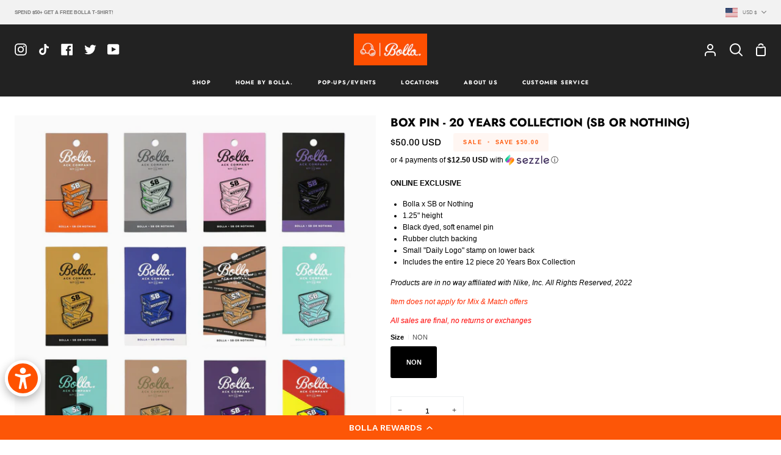

--- FILE ---
content_type: text/html; charset=utf-8
request_url: https://bollaco.com/products/box-pin-20-years-collection-sb-or-nothing
body_size: 58011
content:
<!doctype html>
<html class="no-js supports-no-cookies" lang="en"><head>
  <meta charset="utf-8">
  <meta http-equiv="X-UA-Compatible" content="IE=edge">
  <meta name="viewport" content="width=device-width,initial-scale=1,viewport-fit=cover">
  <meta name="theme-color" content="#ff0000"><link rel="canonical" href="https://bollaco.com/products/box-pin-20-years-collection-sb-or-nothing"><!-- ======================= Story Theme V5.1.0 ========================= -->

  <link rel="preconnect" href="https://cdn.shopify.com" crossorigin>
  <link rel="preconnect" href="https://fonts.shopify.com" crossorigin>
  <link rel="preconnect" href="https://monorail-edge.shopifysvc.com" crossorigin>

  <link rel="preload" href="//bollaco.com/cdn/shop/t/61/assets/lazysizes.js?v=111431644619468174291767801168" as="script">
  <link rel="preload" href="//bollaco.com/cdn/shop/t/61/assets/vendor.js?v=537668916102085731767801168" as="script">
  <link rel="preload" href="//bollaco.com/cdn/shop/t/61/assets/theme.js?v=15974682081350545271767801168" as="script">
  <link rel="preload" href="//bollaco.com/cdn/shop/t/61/assets/theme.css?v=11229216116732297891767801168" as="style">

  
    <link rel="shortcut icon" href="//bollaco.com/cdn/shop/files/BUBBLE_FAVICON_32x32.png?v=1641259316" type="image/png">

  <!-- Title and description ================================================ -->
  
  <title>
    

    BOX PIN - 20 YEARS COLLECTION (SB OR NOTHING)
&ndash; Bolla.®

  </title><meta name="description" content="ONLINE EXCLUSIVE Bolla x SB or Nothing 1.25&quot; height Black dyed, soft enamel pin Rubber clutch backing Small &quot;Daily Logo&quot; stamp on lower back  Includes the entire 12 piece 20 Years Box Collection Products are in no way affiliated with Nike, Inc. All Rights Reserved, 2022 Item does not apply for Mix &amp;amp; Match offers Al">
  <!-- /snippets/social-meta-tags.liquid -->

<meta property="og:site_name" content="Bolla.®">
<meta property="og:url" content="https://bollaco.com/products/box-pin-20-years-collection-sb-or-nothing">
<meta property="og:title" content="BOX PIN - 20 YEARS COLLECTION (SB OR NOTHING)">
<meta property="og:type" content="product">
<meta property="og:description" content="ONLINE EXCLUSIVE Bolla x SB or Nothing 1.25&quot; height Black dyed, soft enamel pin Rubber clutch backing Small &quot;Daily Logo&quot; stamp on lower back  Includes the entire 12 piece 20 Years Box Collection Products are in no way affiliated with Nike, Inc. All Rights Reserved, 2022 Item does not apply for Mix &amp;amp; Match offers Al"><meta property="og:image" content="http://bollaco.com/cdn/shop/products/20YRS.jpg?v=1669960084">
  <meta property="og:image:secure_url" content="https://bollaco.com/cdn/shop/products/20YRS.jpg?v=1669960084">
  <meta property="og:image:width" content="1024">
  <meta property="og:image:height" content="1024"><meta property="og:price:amount" content="50.00">
  <meta property="og:price:currency" content="USD"><meta name="twitter:site" content="@bollakills"><meta name="twitter:card" content="summary_large_image">
<meta name="twitter:title" content="BOX PIN - 20 YEARS COLLECTION (SB OR NOTHING)">
<meta name="twitter:description" content="ONLINE EXCLUSIVE Bolla x SB or Nothing 1.25&quot; height Black dyed, soft enamel pin Rubber clutch backing Small &quot;Daily Logo&quot; stamp on lower back  Includes the entire 12 piece 20 Years Box Collection Products are in no way affiliated with Nike, Inc. All Rights Reserved, 2022 Item does not apply for Mix &amp;amp; Match offers Al">


  <!-- CSS ================================================================== -->

  <link href="//bollaco.com/cdn/shop/t/61/assets/font-settings.css?v=12179187725771568451767801168" rel="stylesheet" type="text/css" media="all" />

  

<style data-shopify>
  :root {/*================ Font Variables ================*/

  --FONT-WEIGHT-BODY: 400;

  --FONT-WEIGHT-BODY-MID: 700;
  --FONT-WEIGHT-BODY-BOLD: 700;

  --FONT-STACK-BODY: Helvetica, Arial, sans-serif;
  --FONT-STYLE-BODY: normal;
  --FONT-ADJUST-BODY: 0.75;


  --FONT-WEIGHT-HEADING: 700;
  --FONT-WEIGHT-HEADING-BOLD: 800;

  --FONT-STACK-HEADING: Jost, sans-serif;
  --FONT-STYLE-HEADING: normal;
  --FONT-ADJUST-HEADING: 0.95;

  --FONT-STACK-NAV: Jost, sans-serif;
  --FONT-STYLE-NAV: normal;
  --FONT-ADJUST-NAV: 0.65;

  --FONT-WEIGHT-NAV: 700;
  --FONT-WEIGHT-NAV-BOLD: 800;

  --FONT-WEIGHT-ACCENT: 500;
  --FONT-WEIGHT-ACCENT-BOLD: 600;

  --FONT-STACK-ACCENT: Archivo, sans-serif;
  --FONT-STYLE-ACCENT: normal;
  --FONT-ADJUST-ACCENT: 0.85;


  /*================ Color Variables ================*/
  --LAYOUT-WIDTH: 1300px;
  --LAYOUT-GUTTER: 24px;
  --LAYOUT-OUTER: 24px;
  --LAYOUT-CONTAINER: 1400px;


  /*================ Color Variables ================*/
  /* ===  Backgrounds ===*/
  --COLOR-BG: #ffffff;
  --COLOR-BG-ACCENT: #f2f5fa;

  /* === Text colors ===*/
  --COLOR-TEXT-DARK: #000000;
  --COLOR-TEXT: #000000;
  --COLOR-TEXT-LIGHT: #4d4d4d;

  /* === Shades of grey ===*/
  --COLOR-A5:  rgba(0, 0, 0, 0.05);
  --COLOR-A10: rgba(0, 0, 0, 0.1);
  --COLOR-A20: rgba(0, 0, 0, 0.2);
  --COLOR-A30: rgba(0, 0, 0, 0.3);
  --COLOR-A40: rgba(0, 0, 0, 0.4);
  --COLOR-A50: rgba(0, 0, 0, 0.5);
  --COLOR-A60: rgba(0, 0, 0, 0.6);
  --COLOR-A70: rgba(0, 0, 0, 0.7);
  --COLOR-A80: rgba(0, 0, 0, 0.8);
  --COLOR-A90: rgba(0, 0, 0, 0.9);
  --COLOR-A95: rgba(0, 0, 0, 0.95);

  /* === Product badges ===*/
  --COLOR-BADGE: #ff5200;
  --COLOR-BADGE-TEXT: #ffffff;

  /* === Rounding ===*/
  
    --RADIUS-BTN: 3px;
    --RADIUS-FORM: 3px;
    --RADIUS-ROUNDED-ONLY: 3px;
  

  
    --RADIUS-XL: 0px;
    --RADIUS-LG: 0px;
    --RADIUS: 0px;
    --RADIUS-SM: 0px;
  

  /* === Border colors ===*/
  --COLOR-BORDER: #eeeff1;
  --COLOR-BORDER-LIGHT: #f4f4f6;/* === Accent-cool ===*/
  --COLOR-SECONDARY: #ff0000;
  --COLOR-SECONDARY-HOVER: #b30000;
  --COLOR-SECONDARY-FADE: rgba(255, 0, 0, 0.05);
  --COLOR-SECONDARY-SHADOW: rgba(102, 0, 0, 0.1);
  --COLOR-SECONDARY-FADE-HOVER: rgba(255, 0, 0, 0.1);--COLOR-SECONDARY-OPPOSITE: #ffffff;

  /* === Accent-warm ===*/
  --COLOR-PRIMARY: #ff5200;
  --COLOR-PRIMARY-HOVER: #b33900;
  --COLOR-PRIMARY-FADE: rgba(255, 82, 0, 0.05);
  --COLOR-PRIMARY-FADE-HOVER: rgba(255, 82, 0, 0.1);
  --COLOR-PRIMARY-SHADOW: rgba(102, 33, 0, 0.1);--COLOR-PRIMARY-OPPOSITE: #ffffff;




  /* ================ Inverted Color Variables ================ */

  --INVERSE-BG: #e6e9ef;
  --INVERSE-BG-ACCENT: #b8edeb;

  /* === Text colors ===*/
  --INVERSE-TEXT-DARK: #68768f;
  --INVERSE-TEXT: #323945;
  --INVERSE-TEXT-LIGHT: #686e78;

  /* === Bright color ===*/
  --INVERSE-PRIMARY: #77eae5;
  --INVERSE-PRIMARY-HOVER: #23f2e9;
  --INVERSE-PRIMARY-FADE: rgba(119, 234, 229, 0.05);
  --INVERSE-PRIMARY-FADE-HOVER: rgba(119, 234, 229, 0.1);
  --INVERSE-PRIMARY-SHADOW: rgba(27, 173, 167, 0.1);--INVERSE-PRIMARY-OPPOSITE: #000000;


  /* === Second Color ===*/
  --INVERSE-SECONDARY: #58ff69;
  --INVERSE-SECONDARY-HOVER: #0cff24;
  --INVERSE-SECONDARY-FADE: rgba(88, 255, 105, 0.05);
  --INVERSE-SECONDARY-FADE-HOVER: rgba(88, 255, 105, 0.1);
  --INVERSE-SECONDARY-SHADOW: rgba(0, 190, 19, 0.1);--INVERSE-SECONDARY-OPPOSITE: #000000;

  /* === Shades of grey ===*/
  --INVERSE-A5:  rgba(50, 57, 69, 0.05);
  --INVERSE-A10: rgba(50, 57, 69, 0.1);
  --INVERSE-A20: rgba(50, 57, 69, 0.2);
  --INVERSE-A35: rgba(50, 57, 69, 0.3);
  --INVERSE-A80: rgba(50, 57, 69, 0.8);
  --INVERSE-A90: rgba(50, 57, 69, 0.9);
  --INVERSE-A95: rgba(50, 57, 69, 0.95);

  /* === Border colors ===*/
  --INVERSE-BORDER: #239994;
  --INVERSE-BORDER-LIGHT: #21918c;

  /* ================ End Inverted Color Variables ================ */


  /* === Footer Bar ===*/
  --COLOR-FOOTER-BG: #ff5200;
  --COLOR-FOOTER-TEXT: #000000;
  --COLOR-FOOTER-TEXT-HOVER: #000000;
  --COLOR-FOOTER-A8:  rgba(0, 0, 0, 0.08);
  --COLOR-FOOTER-A15: rgba(0, 0, 0, 0.15);

  /* === Nav and dropdown link background ===*/
  --COLOR-NAV: #222222;
  --COLOR-NAV-a50:  rgba(0, 0, 0, 0.5);

  --COLOR-NAV-BORDER: #222222;
  
  --COLOR-NAV-BORDER-HAIRLINE: #1a1a1a;

  --COLOR-NAV-TEXT: #ffffff;
  --COLOR-NAV-TEXT-DARK: #e0e0e0;
  --COLOR-NAV-TEXT-BRIGHT: #ffffff;
  --COLOR-NAV-TEXT-TRANSPARENT: #ffffff;
  --COLOR-HIGHLIGHT-LINK: #ff0000;

  --COLOR-NAV-TOOLBAR-BG: #f2f2f2;
  --COLOR-NAV-TOOLBAR-TEXT: #797979;

  /* ================ Special ================ */
  --COLOR-SUCCESS: #51c88e;
  --COLOR-SUCCESS-FADE: rgba(81, 200, 142, 0.05);
  --COLOR-ERROR: #ff8484;
  --COLOR-ERROR-FADE: rgba(255, 132, 132, 0.05);
  --COLOR-WARN: #ffc896;
  --COLOR-WARN-FADE: rgba(255, 200, 150, 0.05);

  /* ================ Photo correction ================ */
  --PHOTO-CORRECTION: 98%;

  /* ================ 3D Models ================ */
  --progress-bar-color: #000000;


  

  }
</style>


  <link href="//bollaco.com/cdn/shop/t/61/assets/theme.css?v=11229216116732297891767801168" rel="stylesheet" type="text/css" media="all" />

  <script>







    document.documentElement.className = document.documentElement.className.replace('no-js', 'js');
    let root = '/';
    if (root[root.length - 1] !== '/') {
      root = `${root}/`;
    }
    window.theme = {
      routes: {
        root_url: root,
        cart: '/cart',
        cart_add_url: '/cart/add',
        product_recommendations_url: '/recommendations/products',
        search_url: '/search',
        predictive_search_url: '/search/suggest',
        account_addresses_url: '/account/addresses'
      },
      state: {
        cartOpen: null,
      },
      assets: {
        photoswipe: '//bollaco.com/cdn/shop/t/61/assets/photoswipe.js?v=162613001030112971491767801168',
        smoothscroll: '//bollaco.com/cdn/shop/t/61/assets/smoothscroll.js?v=37906625415260927261767801168',
        swatches: '//bollaco.com/cdn/shop/t/61/assets/swatches.json?v=56005079042391682951767801168',
        base: "//bollaco.com/cdn/shop/t/61/assets/",
      },
      strings: {
        addToCart: "Add to Cart",
        soldOut: "Sold Out",
        unavailable: "Unavailable",
        preOrder: "Pre-Order",
        unitPrice: "Unit price",
        unitPriceSeparator: "per",
        swatchesKey: "Color, Colour",
        estimateShipping: "Estimate shipping",
        noShippingAvailable: "We do not ship to this destination.",
        free: "Free",
        from: "From",
        sale: "Sale",
        subscription: "Subscription",
        stockout: "All available stock is in cart",
        products: "Products",
        pages: "Pages",
        collections: "Collections",
        articles: "Articles",
        successMessage: "Link copied to clipboard"
      },
      shop: {
        assets: "//bollaco.com/cdn/shop/t/61/assets/"
      },
      settings: {
        badge_sale_type: "percentage",
        currency_code_enable: true,
        excluded_collections_strict: ["all"," frontpage"],
        excluded_collections: ["sibling"]
      },
      info: {
        name: 'story'
      },
      version: '5.1.0',
      animations:  true,
      moneyFormat: "\u003cspan class=money\u003e${{amount}}\u003c\/span\u003e",
      currencyCode: "USD",
    };
    // When image loads, clear the background placeholder
    document.addEventListener('lazyloaded', (e) => {
      const holderTarget = e.target.closest('[data-wipe-background]');
      if (holderTarget) {
        holderTarget.style.backgroundImage = 'none';
      }
    });
  </script><!-- Theme Javascript ============================================================== -->
  <script src="//bollaco.com/cdn/shop/t/61/assets/lazysizes.js?v=111431644619468174291767801168" async="async"></script>
  <script src="//bollaco.com/cdn/shop/t/61/assets/vendor.js?v=537668916102085731767801168" defer="defer"></script>
  <script src="//bollaco.com/cdn/shop/t/61/assets/theme.js?v=15974682081350545271767801168" defer="defer"></script>

  <script type="text/javascript">
    if (window.MSInputMethodContext && document.documentMode) {
      var scripts = document.getElementsByTagName('script')[0];
      var polyfill = document.createElement('script');
      polyfill.defer = true;
      polyfill.src = "//bollaco.com/cdn/shop/t/61/assets/ie11.js?v=144489047535103983231767801168";

      scripts.parentNode.insertBefore(polyfill, scripts);
    }
  </script>

  

  <!-- Shopify app scripts =========================================================== -->

  <script>window.performance && window.performance.mark && window.performance.mark('shopify.content_for_header.start');</script><meta name="facebook-domain-verification" content="wl7easfcoxj0xqch1x3raz8zlf9shc">
<meta name="facebook-domain-verification" content="6tn495q162tfisdozdlgqz6nqkzbng">
<meta name="facebook-domain-verification" content="yk3mq0paz0fp5t968mgly0n163svf9">
<meta id="shopify-digital-wallet" name="shopify-digital-wallet" content="/6567743/digital_wallets/dialog">
<meta name="shopify-checkout-api-token" content="da61030417d7ecfe3239927a20bed529">
<meta id="in-context-paypal-metadata" data-shop-id="6567743" data-venmo-supported="false" data-environment="production" data-locale="en_US" data-paypal-v4="true" data-currency="USD">
<link rel="alternate" type="application/json+oembed" href="https://bollaco.com/products/box-pin-20-years-collection-sb-or-nothing.oembed">
<script async="async" src="/checkouts/internal/preloads.js?locale=en-US"></script>
<link rel="preconnect" href="https://shop.app" crossorigin="anonymous">
<script async="async" src="https://shop.app/checkouts/internal/preloads.js?locale=en-US&shop_id=6567743" crossorigin="anonymous"></script>
<script id="apple-pay-shop-capabilities" type="application/json">{"shopId":6567743,"countryCode":"US","currencyCode":"USD","merchantCapabilities":["supports3DS"],"merchantId":"gid:\/\/shopify\/Shop\/6567743","merchantName":"Bolla.®","requiredBillingContactFields":["postalAddress","email","phone"],"requiredShippingContactFields":["postalAddress","email","phone"],"shippingType":"shipping","supportedNetworks":["visa","masterCard","amex","discover","elo","jcb"],"total":{"type":"pending","label":"Bolla.®","amount":"1.00"},"shopifyPaymentsEnabled":true,"supportsSubscriptions":true}</script>
<script id="shopify-features" type="application/json">{"accessToken":"da61030417d7ecfe3239927a20bed529","betas":["rich-media-storefront-analytics"],"domain":"bollaco.com","predictiveSearch":true,"shopId":6567743,"locale":"en"}</script>
<script>var Shopify = Shopify || {};
Shopify.shop = "bollakills.myshopify.com";
Shopify.locale = "en";
Shopify.currency = {"active":"USD","rate":"1.0"};
Shopify.country = "US";
Shopify.theme = {"name":"Bolla_2026 | Bold | Jan.7.26","id":184884461849,"schema_name":"Story","schema_version":"5.1.0","theme_store_id":864,"role":"main"};
Shopify.theme.handle = "null";
Shopify.theme.style = {"id":null,"handle":null};
Shopify.cdnHost = "bollaco.com/cdn";
Shopify.routes = Shopify.routes || {};
Shopify.routes.root = "/";</script>
<script type="module">!function(o){(o.Shopify=o.Shopify||{}).modules=!0}(window);</script>
<script>!function(o){function n(){var o=[];function n(){o.push(Array.prototype.slice.apply(arguments))}return n.q=o,n}var t=o.Shopify=o.Shopify||{};t.loadFeatures=n(),t.autoloadFeatures=n()}(window);</script>
<script>
  window.ShopifyPay = window.ShopifyPay || {};
  window.ShopifyPay.apiHost = "shop.app\/pay";
  window.ShopifyPay.redirectState = null;
</script>
<script id="shop-js-analytics" type="application/json">{"pageType":"product"}</script>
<script defer="defer" async type="module" src="//bollaco.com/cdn/shopifycloud/shop-js/modules/v2/client.init-shop-cart-sync_BdyHc3Nr.en.esm.js"></script>
<script defer="defer" async type="module" src="//bollaco.com/cdn/shopifycloud/shop-js/modules/v2/chunk.common_Daul8nwZ.esm.js"></script>
<script type="module">
  await import("//bollaco.com/cdn/shopifycloud/shop-js/modules/v2/client.init-shop-cart-sync_BdyHc3Nr.en.esm.js");
await import("//bollaco.com/cdn/shopifycloud/shop-js/modules/v2/chunk.common_Daul8nwZ.esm.js");

  window.Shopify.SignInWithShop?.initShopCartSync?.({"fedCMEnabled":true,"windoidEnabled":true});

</script>
<script>
  window.Shopify = window.Shopify || {};
  if (!window.Shopify.featureAssets) window.Shopify.featureAssets = {};
  window.Shopify.featureAssets['shop-js'] = {"shop-cart-sync":["modules/v2/client.shop-cart-sync_QYOiDySF.en.esm.js","modules/v2/chunk.common_Daul8nwZ.esm.js"],"init-fed-cm":["modules/v2/client.init-fed-cm_DchLp9rc.en.esm.js","modules/v2/chunk.common_Daul8nwZ.esm.js"],"shop-button":["modules/v2/client.shop-button_OV7bAJc5.en.esm.js","modules/v2/chunk.common_Daul8nwZ.esm.js"],"init-windoid":["modules/v2/client.init-windoid_DwxFKQ8e.en.esm.js","modules/v2/chunk.common_Daul8nwZ.esm.js"],"shop-cash-offers":["modules/v2/client.shop-cash-offers_DWtL6Bq3.en.esm.js","modules/v2/chunk.common_Daul8nwZ.esm.js","modules/v2/chunk.modal_CQq8HTM6.esm.js"],"shop-toast-manager":["modules/v2/client.shop-toast-manager_CX9r1SjA.en.esm.js","modules/v2/chunk.common_Daul8nwZ.esm.js"],"init-shop-email-lookup-coordinator":["modules/v2/client.init-shop-email-lookup-coordinator_UhKnw74l.en.esm.js","modules/v2/chunk.common_Daul8nwZ.esm.js"],"pay-button":["modules/v2/client.pay-button_DzxNnLDY.en.esm.js","modules/v2/chunk.common_Daul8nwZ.esm.js"],"avatar":["modules/v2/client.avatar_BTnouDA3.en.esm.js"],"init-shop-cart-sync":["modules/v2/client.init-shop-cart-sync_BdyHc3Nr.en.esm.js","modules/v2/chunk.common_Daul8nwZ.esm.js"],"shop-login-button":["modules/v2/client.shop-login-button_D8B466_1.en.esm.js","modules/v2/chunk.common_Daul8nwZ.esm.js","modules/v2/chunk.modal_CQq8HTM6.esm.js"],"init-customer-accounts-sign-up":["modules/v2/client.init-customer-accounts-sign-up_C8fpPm4i.en.esm.js","modules/v2/client.shop-login-button_D8B466_1.en.esm.js","modules/v2/chunk.common_Daul8nwZ.esm.js","modules/v2/chunk.modal_CQq8HTM6.esm.js"],"init-shop-for-new-customer-accounts":["modules/v2/client.init-shop-for-new-customer-accounts_CVTO0Ztu.en.esm.js","modules/v2/client.shop-login-button_D8B466_1.en.esm.js","modules/v2/chunk.common_Daul8nwZ.esm.js","modules/v2/chunk.modal_CQq8HTM6.esm.js"],"init-customer-accounts":["modules/v2/client.init-customer-accounts_dRgKMfrE.en.esm.js","modules/v2/client.shop-login-button_D8B466_1.en.esm.js","modules/v2/chunk.common_Daul8nwZ.esm.js","modules/v2/chunk.modal_CQq8HTM6.esm.js"],"shop-follow-button":["modules/v2/client.shop-follow-button_CkZpjEct.en.esm.js","modules/v2/chunk.common_Daul8nwZ.esm.js","modules/v2/chunk.modal_CQq8HTM6.esm.js"],"lead-capture":["modules/v2/client.lead-capture_BntHBhfp.en.esm.js","modules/v2/chunk.common_Daul8nwZ.esm.js","modules/v2/chunk.modal_CQq8HTM6.esm.js"],"checkout-modal":["modules/v2/client.checkout-modal_CfxcYbTm.en.esm.js","modules/v2/chunk.common_Daul8nwZ.esm.js","modules/v2/chunk.modal_CQq8HTM6.esm.js"],"shop-login":["modules/v2/client.shop-login_Da4GZ2H6.en.esm.js","modules/v2/chunk.common_Daul8nwZ.esm.js","modules/v2/chunk.modal_CQq8HTM6.esm.js"],"payment-terms":["modules/v2/client.payment-terms_MV4M3zvL.en.esm.js","modules/v2/chunk.common_Daul8nwZ.esm.js","modules/v2/chunk.modal_CQq8HTM6.esm.js"]};
</script>
<script>(function() {
  var isLoaded = false;
  function asyncLoad() {
    if (isLoaded) return;
    isLoaded = true;
    var urls = ["https:\/\/chimpstatic.com\/mcjs-connected\/js\/users\/c2966b8aa422eaea83e9fef5a\/f6abd8ed6a521aef108de6298.js?shop=bollakills.myshopify.com","\/\/secure.apps.shappify.com\/apps\/bundle\/generate_bundle.php?shop=bollakills.myshopify.com","https:\/\/bundles.boldapps.net\/bundles_install_check.js?shop=bollakills.myshopify.com","https:\/\/cdn.cartcoders.com\/shop_js\/6567743.js?shop=bollakills.myshopify.com","https:\/\/storage.nfcube.com\/instafeed-f423f08338df86980226cfe6a584364e.js?shop=bollakills.myshopify.com","https:\/\/upsells.boldapps.net\/v2_ui\/js\/UpsellTracker.js?shop=bollakills.myshopify.com","https:\/\/upsells.boldapps.net\/v2_ui\/js\/upsell.js?shop=bollakills.myshopify.com","https:\/\/upsells.boldapps.net\/v2_ui\/js\/upsell.js?shop=bollakills.myshopify.com"];
    for (var i = 0; i < urls.length; i++) {
      var s = document.createElement('script');
      s.type = 'text/javascript';
      s.async = true;
      s.src = urls[i];
      var x = document.getElementsByTagName('script')[0];
      x.parentNode.insertBefore(s, x);
    }
  };
  if(window.attachEvent) {
    window.attachEvent('onload', asyncLoad);
  } else {
    window.addEventListener('load', asyncLoad, false);
  }
})();</script>
<script id="__st">var __st={"a":6567743,"offset":-28800,"reqid":"a228c767-7d0c-4a73-a06d-6520ee380882-1768977811","pageurl":"bollaco.com\/products\/box-pin-20-years-collection-sb-or-nothing","u":"2ed21df53060","p":"product","rtyp":"product","rid":8030230446361};</script>
<script>window.ShopifyPaypalV4VisibilityTracking = true;</script>
<script id="captcha-bootstrap">!function(){'use strict';const t='contact',e='account',n='new_comment',o=[[t,t],['blogs',n],['comments',n],[t,'customer']],c=[[e,'customer_login'],[e,'guest_login'],[e,'recover_customer_password'],[e,'create_customer']],r=t=>t.map((([t,e])=>`form[action*='/${t}']:not([data-nocaptcha='true']) input[name='form_type'][value='${e}']`)).join(','),a=t=>()=>t?[...document.querySelectorAll(t)].map((t=>t.form)):[];function s(){const t=[...o],e=r(t);return a(e)}const i='password',u='form_key',d=['recaptcha-v3-token','g-recaptcha-response','h-captcha-response',i],f=()=>{try{return window.sessionStorage}catch{return}},m='__shopify_v',_=t=>t.elements[u];function p(t,e,n=!1){try{const o=window.sessionStorage,c=JSON.parse(o.getItem(e)),{data:r}=function(t){const{data:e,action:n}=t;return t[m]||n?{data:e,action:n}:{data:t,action:n}}(c);for(const[e,n]of Object.entries(r))t.elements[e]&&(t.elements[e].value=n);n&&o.removeItem(e)}catch(o){console.error('form repopulation failed',{error:o})}}const l='form_type',E='cptcha';function T(t){t.dataset[E]=!0}const w=window,h=w.document,L='Shopify',v='ce_forms',y='captcha';let A=!1;((t,e)=>{const n=(g='f06e6c50-85a8-45c8-87d0-21a2b65856fe',I='https://cdn.shopify.com/shopifycloud/storefront-forms-hcaptcha/ce_storefront_forms_captcha_hcaptcha.v1.5.2.iife.js',D={infoText:'Protected by hCaptcha',privacyText:'Privacy',termsText:'Terms'},(t,e,n)=>{const o=w[L][v],c=o.bindForm;if(c)return c(t,g,e,D).then(n);var r;o.q.push([[t,g,e,D],n]),r=I,A||(h.body.append(Object.assign(h.createElement('script'),{id:'captcha-provider',async:!0,src:r})),A=!0)});var g,I,D;w[L]=w[L]||{},w[L][v]=w[L][v]||{},w[L][v].q=[],w[L][y]=w[L][y]||{},w[L][y].protect=function(t,e){n(t,void 0,e),T(t)},Object.freeze(w[L][y]),function(t,e,n,w,h,L){const[v,y,A,g]=function(t,e,n){const i=e?o:[],u=t?c:[],d=[...i,...u],f=r(d),m=r(i),_=r(d.filter((([t,e])=>n.includes(e))));return[a(f),a(m),a(_),s()]}(w,h,L),I=t=>{const e=t.target;return e instanceof HTMLFormElement?e:e&&e.form},D=t=>v().includes(t);t.addEventListener('submit',(t=>{const e=I(t);if(!e)return;const n=D(e)&&!e.dataset.hcaptchaBound&&!e.dataset.recaptchaBound,o=_(e),c=g().includes(e)&&(!o||!o.value);(n||c)&&t.preventDefault(),c&&!n&&(function(t){try{if(!f())return;!function(t){const e=f();if(!e)return;const n=_(t);if(!n)return;const o=n.value;o&&e.removeItem(o)}(t);const e=Array.from(Array(32),(()=>Math.random().toString(36)[2])).join('');!function(t,e){_(t)||t.append(Object.assign(document.createElement('input'),{type:'hidden',name:u})),t.elements[u].value=e}(t,e),function(t,e){const n=f();if(!n)return;const o=[...t.querySelectorAll(`input[type='${i}']`)].map((({name:t})=>t)),c=[...d,...o],r={};for(const[a,s]of new FormData(t).entries())c.includes(a)||(r[a]=s);n.setItem(e,JSON.stringify({[m]:1,action:t.action,data:r}))}(t,e)}catch(e){console.error('failed to persist form',e)}}(e),e.submit())}));const S=(t,e)=>{t&&!t.dataset[E]&&(n(t,e.some((e=>e===t))),T(t))};for(const o of['focusin','change'])t.addEventListener(o,(t=>{const e=I(t);D(e)&&S(e,y())}));const B=e.get('form_key'),M=e.get(l),P=B&&M;t.addEventListener('DOMContentLoaded',(()=>{const t=y();if(P)for(const e of t)e.elements[l].value===M&&p(e,B);[...new Set([...A(),...v().filter((t=>'true'===t.dataset.shopifyCaptcha))])].forEach((e=>S(e,t)))}))}(h,new URLSearchParams(w.location.search),n,t,e,['guest_login'])})(!0,!0)}();</script>
<script integrity="sha256-4kQ18oKyAcykRKYeNunJcIwy7WH5gtpwJnB7kiuLZ1E=" data-source-attribution="shopify.loadfeatures" defer="defer" src="//bollaco.com/cdn/shopifycloud/storefront/assets/storefront/load_feature-a0a9edcb.js" crossorigin="anonymous"></script>
<script crossorigin="anonymous" defer="defer" src="//bollaco.com/cdn/shopifycloud/storefront/assets/shopify_pay/storefront-65b4c6d7.js?v=20250812"></script>
<script data-source-attribution="shopify.dynamic_checkout.dynamic.init">var Shopify=Shopify||{};Shopify.PaymentButton=Shopify.PaymentButton||{isStorefrontPortableWallets:!0,init:function(){window.Shopify.PaymentButton.init=function(){};var t=document.createElement("script");t.src="https://bollaco.com/cdn/shopifycloud/portable-wallets/latest/portable-wallets.en.js",t.type="module",document.head.appendChild(t)}};
</script>
<script data-source-attribution="shopify.dynamic_checkout.buyer_consent">
  function portableWalletsHideBuyerConsent(e){var t=document.getElementById("shopify-buyer-consent"),n=document.getElementById("shopify-subscription-policy-button");t&&n&&(t.classList.add("hidden"),t.setAttribute("aria-hidden","true"),n.removeEventListener("click",e))}function portableWalletsShowBuyerConsent(e){var t=document.getElementById("shopify-buyer-consent"),n=document.getElementById("shopify-subscription-policy-button");t&&n&&(t.classList.remove("hidden"),t.removeAttribute("aria-hidden"),n.addEventListener("click",e))}window.Shopify?.PaymentButton&&(window.Shopify.PaymentButton.hideBuyerConsent=portableWalletsHideBuyerConsent,window.Shopify.PaymentButton.showBuyerConsent=portableWalletsShowBuyerConsent);
</script>
<script>
  function portableWalletsCleanup(e){e&&e.src&&console.error("Failed to load portable wallets script "+e.src);var t=document.querySelectorAll("shopify-accelerated-checkout .shopify-payment-button__skeleton, shopify-accelerated-checkout-cart .wallet-cart-button__skeleton"),e=document.getElementById("shopify-buyer-consent");for(let e=0;e<t.length;e++)t[e].remove();e&&e.remove()}function portableWalletsNotLoadedAsModule(e){e instanceof ErrorEvent&&"string"==typeof e.message&&e.message.includes("import.meta")&&"string"==typeof e.filename&&e.filename.includes("portable-wallets")&&(window.removeEventListener("error",portableWalletsNotLoadedAsModule),window.Shopify.PaymentButton.failedToLoad=e,"loading"===document.readyState?document.addEventListener("DOMContentLoaded",window.Shopify.PaymentButton.init):window.Shopify.PaymentButton.init())}window.addEventListener("error",portableWalletsNotLoadedAsModule);
</script>

<script type="module" src="https://bollaco.com/cdn/shopifycloud/portable-wallets/latest/portable-wallets.en.js" onError="portableWalletsCleanup(this)" crossorigin="anonymous"></script>
<script nomodule>
  document.addEventListener("DOMContentLoaded", portableWalletsCleanup);
</script>

<link id="shopify-accelerated-checkout-styles" rel="stylesheet" media="screen" href="https://bollaco.com/cdn/shopifycloud/portable-wallets/latest/accelerated-checkout-backwards-compat.css" crossorigin="anonymous">
<style id="shopify-accelerated-checkout-cart">
        #shopify-buyer-consent {
  margin-top: 1em;
  display: inline-block;
  width: 100%;
}

#shopify-buyer-consent.hidden {
  display: none;
}

#shopify-subscription-policy-button {
  background: none;
  border: none;
  padding: 0;
  text-decoration: underline;
  font-size: inherit;
  cursor: pointer;
}

#shopify-subscription-policy-button::before {
  box-shadow: none;
}

      </style>

<script>window.performance && window.performance.mark && window.performance.mark('shopify.content_for_header.end');</script>

  <link href="//bollaco.com/cdn/shop/t/61/assets/bold-custom.css?v=18639293556181706511767803985" rel="stylesheet" type="text/css" media="all" />

<!-- BEGIN app block: shopify://apps/yotpo-loyalty-rewards/blocks/loader-app-embed-block/2f9660df-5018-4e02-9868-ee1fb88d6ccd -->
    <script src="https://cdn-widgetsrepository.yotpo.com/v1/loader/Gena2E2eAANOKs4iRbn5vA" async></script>



    <script src="https://cdn-loyalty.yotpo.com/loader/Gena2E2eAANOKs4iRbn5vA.js?shop=bollaco.com" async></script>


<!-- END app block --><!-- BEGIN app block: shopify://apps/instafeed/blocks/head-block/c447db20-095d-4a10-9725-b5977662c9d5 --><link rel="preconnect" href="https://cdn.nfcube.com/">
<link rel="preconnect" href="https://scontent.cdninstagram.com/">


  <script>
    document.addEventListener('DOMContentLoaded', function () {
      let instafeedScript = document.createElement('script');

      
        instafeedScript.src = 'https://storage.nfcube.com/instafeed-f423f08338df86980226cfe6a584364e.js';
      

      document.body.appendChild(instafeedScript);
    });
  </script>





<!-- END app block --><link href="https://cdn.shopify.com/extensions/af3a5012-9155-402e-a204-da027a5e50a5/bold-product-upsell-31/assets/app.css" rel="stylesheet" type="text/css" media="all">
<link href="https://monorail-edge.shopifysvc.com" rel="dns-prefetch">
<script>(function(){if ("sendBeacon" in navigator && "performance" in window) {try {var session_token_from_headers = performance.getEntriesByType('navigation')[0].serverTiming.find(x => x.name == '_s').description;} catch {var session_token_from_headers = undefined;}var session_cookie_matches = document.cookie.match(/_shopify_s=([^;]*)/);var session_token_from_cookie = session_cookie_matches && session_cookie_matches.length === 2 ? session_cookie_matches[1] : "";var session_token = session_token_from_headers || session_token_from_cookie || "";function handle_abandonment_event(e) {var entries = performance.getEntries().filter(function(entry) {return /monorail-edge.shopifysvc.com/.test(entry.name);});if (!window.abandonment_tracked && entries.length === 0) {window.abandonment_tracked = true;var currentMs = Date.now();var navigation_start = performance.timing.navigationStart;var payload = {shop_id: 6567743,url: window.location.href,navigation_start,duration: currentMs - navigation_start,session_token,page_type: "product"};window.navigator.sendBeacon("https://monorail-edge.shopifysvc.com/v1/produce", JSON.stringify({schema_id: "online_store_buyer_site_abandonment/1.1",payload: payload,metadata: {event_created_at_ms: currentMs,event_sent_at_ms: currentMs}}));}}window.addEventListener('pagehide', handle_abandonment_event);}}());</script>
<script id="web-pixels-manager-setup">(function e(e,d,r,n,o){if(void 0===o&&(o={}),!Boolean(null===(a=null===(i=window.Shopify)||void 0===i?void 0:i.analytics)||void 0===a?void 0:a.replayQueue)){var i,a;window.Shopify=window.Shopify||{};var t=window.Shopify;t.analytics=t.analytics||{};var s=t.analytics;s.replayQueue=[],s.publish=function(e,d,r){return s.replayQueue.push([e,d,r]),!0};try{self.performance.mark("wpm:start")}catch(e){}var l=function(){var e={modern:/Edge?\/(1{2}[4-9]|1[2-9]\d|[2-9]\d{2}|\d{4,})\.\d+(\.\d+|)|Firefox\/(1{2}[4-9]|1[2-9]\d|[2-9]\d{2}|\d{4,})\.\d+(\.\d+|)|Chrom(ium|e)\/(9{2}|\d{3,})\.\d+(\.\d+|)|(Maci|X1{2}).+ Version\/(15\.\d+|(1[6-9]|[2-9]\d|\d{3,})\.\d+)([,.]\d+|)( \(\w+\)|)( Mobile\/\w+|) Safari\/|Chrome.+OPR\/(9{2}|\d{3,})\.\d+\.\d+|(CPU[ +]OS|iPhone[ +]OS|CPU[ +]iPhone|CPU IPhone OS|CPU iPad OS)[ +]+(15[._]\d+|(1[6-9]|[2-9]\d|\d{3,})[._]\d+)([._]\d+|)|Android:?[ /-](13[3-9]|1[4-9]\d|[2-9]\d{2}|\d{4,})(\.\d+|)(\.\d+|)|Android.+Firefox\/(13[5-9]|1[4-9]\d|[2-9]\d{2}|\d{4,})\.\d+(\.\d+|)|Android.+Chrom(ium|e)\/(13[3-9]|1[4-9]\d|[2-9]\d{2}|\d{4,})\.\d+(\.\d+|)|SamsungBrowser\/([2-9]\d|\d{3,})\.\d+/,legacy:/Edge?\/(1[6-9]|[2-9]\d|\d{3,})\.\d+(\.\d+|)|Firefox\/(5[4-9]|[6-9]\d|\d{3,})\.\d+(\.\d+|)|Chrom(ium|e)\/(5[1-9]|[6-9]\d|\d{3,})\.\d+(\.\d+|)([\d.]+$|.*Safari\/(?![\d.]+ Edge\/[\d.]+$))|(Maci|X1{2}).+ Version\/(10\.\d+|(1[1-9]|[2-9]\d|\d{3,})\.\d+)([,.]\d+|)( \(\w+\)|)( Mobile\/\w+|) Safari\/|Chrome.+OPR\/(3[89]|[4-9]\d|\d{3,})\.\d+\.\d+|(CPU[ +]OS|iPhone[ +]OS|CPU[ +]iPhone|CPU IPhone OS|CPU iPad OS)[ +]+(10[._]\d+|(1[1-9]|[2-9]\d|\d{3,})[._]\d+)([._]\d+|)|Android:?[ /-](13[3-9]|1[4-9]\d|[2-9]\d{2}|\d{4,})(\.\d+|)(\.\d+|)|Mobile Safari.+OPR\/([89]\d|\d{3,})\.\d+\.\d+|Android.+Firefox\/(13[5-9]|1[4-9]\d|[2-9]\d{2}|\d{4,})\.\d+(\.\d+|)|Android.+Chrom(ium|e)\/(13[3-9]|1[4-9]\d|[2-9]\d{2}|\d{4,})\.\d+(\.\d+|)|Android.+(UC? ?Browser|UCWEB|U3)[ /]?(15\.([5-9]|\d{2,})|(1[6-9]|[2-9]\d|\d{3,})\.\d+)\.\d+|SamsungBrowser\/(5\.\d+|([6-9]|\d{2,})\.\d+)|Android.+MQ{2}Browser\/(14(\.(9|\d{2,})|)|(1[5-9]|[2-9]\d|\d{3,})(\.\d+|))(\.\d+|)|K[Aa][Ii]OS\/(3\.\d+|([4-9]|\d{2,})\.\d+)(\.\d+|)/},d=e.modern,r=e.legacy,n=navigator.userAgent;return n.match(d)?"modern":n.match(r)?"legacy":"unknown"}(),u="modern"===l?"modern":"legacy",c=(null!=n?n:{modern:"",legacy:""})[u],f=function(e){return[e.baseUrl,"/wpm","/b",e.hashVersion,"modern"===e.buildTarget?"m":"l",".js"].join("")}({baseUrl:d,hashVersion:r,buildTarget:u}),m=function(e){var d=e.version,r=e.bundleTarget,n=e.surface,o=e.pageUrl,i=e.monorailEndpoint;return{emit:function(e){var a=e.status,t=e.errorMsg,s=(new Date).getTime(),l=JSON.stringify({metadata:{event_sent_at_ms:s},events:[{schema_id:"web_pixels_manager_load/3.1",payload:{version:d,bundle_target:r,page_url:o,status:a,surface:n,error_msg:t},metadata:{event_created_at_ms:s}}]});if(!i)return console&&console.warn&&console.warn("[Web Pixels Manager] No Monorail endpoint provided, skipping logging."),!1;try{return self.navigator.sendBeacon.bind(self.navigator)(i,l)}catch(e){}var u=new XMLHttpRequest;try{return u.open("POST",i,!0),u.setRequestHeader("Content-Type","text/plain"),u.send(l),!0}catch(e){return console&&console.warn&&console.warn("[Web Pixels Manager] Got an unhandled error while logging to Monorail."),!1}}}}({version:r,bundleTarget:l,surface:e.surface,pageUrl:self.location.href,monorailEndpoint:e.monorailEndpoint});try{o.browserTarget=l,function(e){var d=e.src,r=e.async,n=void 0===r||r,o=e.onload,i=e.onerror,a=e.sri,t=e.scriptDataAttributes,s=void 0===t?{}:t,l=document.createElement("script"),u=document.querySelector("head"),c=document.querySelector("body");if(l.async=n,l.src=d,a&&(l.integrity=a,l.crossOrigin="anonymous"),s)for(var f in s)if(Object.prototype.hasOwnProperty.call(s,f))try{l.dataset[f]=s[f]}catch(e){}if(o&&l.addEventListener("load",o),i&&l.addEventListener("error",i),u)u.appendChild(l);else{if(!c)throw new Error("Did not find a head or body element to append the script");c.appendChild(l)}}({src:f,async:!0,onload:function(){if(!function(){var e,d;return Boolean(null===(d=null===(e=window.Shopify)||void 0===e?void 0:e.analytics)||void 0===d?void 0:d.initialized)}()){var d=window.webPixelsManager.init(e)||void 0;if(d){var r=window.Shopify.analytics;r.replayQueue.forEach((function(e){var r=e[0],n=e[1],o=e[2];d.publishCustomEvent(r,n,o)})),r.replayQueue=[],r.publish=d.publishCustomEvent,r.visitor=d.visitor,r.initialized=!0}}},onerror:function(){return m.emit({status:"failed",errorMsg:"".concat(f," has failed to load")})},sri:function(e){var d=/^sha384-[A-Za-z0-9+/=]+$/;return"string"==typeof e&&d.test(e)}(c)?c:"",scriptDataAttributes:o}),m.emit({status:"loading"})}catch(e){m.emit({status:"failed",errorMsg:(null==e?void 0:e.message)||"Unknown error"})}}})({shopId: 6567743,storefrontBaseUrl: "https://bollaco.com",extensionsBaseUrl: "https://extensions.shopifycdn.com/cdn/shopifycloud/web-pixels-manager",monorailEndpoint: "https://monorail-edge.shopifysvc.com/unstable/produce_batch",surface: "storefront-renderer",enabledBetaFlags: ["2dca8a86"],webPixelsConfigList: [{"id":"1952907545","configuration":"{\"accountID\":\"TeaLeR\",\"webPixelConfig\":\"eyJlbmFibGVBZGRlZFRvQ2FydEV2ZW50cyI6IHRydWV9\"}","eventPayloadVersion":"v1","runtimeContext":"STRICT","scriptVersion":"524f6c1ee37bacdca7657a665bdca589","type":"APP","apiClientId":123074,"privacyPurposes":["ANALYTICS","MARKETING"],"dataSharingAdjustments":{"protectedCustomerApprovalScopes":["read_customer_address","read_customer_email","read_customer_name","read_customer_personal_data","read_customer_phone"]}},{"id":"702284057","configuration":"{\"pixelCode\":\"CK414AJC77U9NGDVICBG\"}","eventPayloadVersion":"v1","runtimeContext":"STRICT","scriptVersion":"22e92c2ad45662f435e4801458fb78cc","type":"APP","apiClientId":4383523,"privacyPurposes":["ANALYTICS","MARKETING","SALE_OF_DATA"],"dataSharingAdjustments":{"protectedCustomerApprovalScopes":["read_customer_address","read_customer_email","read_customer_name","read_customer_personal_data","read_customer_phone"]}},{"id":"666009881","configuration":"{\"myshopify_url\":\"bollakills.myshopify.com\", \"environment\":\"production\" }","eventPayloadVersion":"v1","runtimeContext":"STRICT","scriptVersion":"4e7f6e2ee38e85d82463fcabd5f09a1f","type":"APP","apiClientId":118555,"privacyPurposes":["ANALYTICS","MARKETING","SALE_OF_DATA"],"dataSharingAdjustments":{"protectedCustomerApprovalScopes":["read_customer_email","read_customer_personal_data"]}},{"id":"251953433","configuration":"{\"pixel_id\":\"1658533171082926\",\"pixel_type\":\"facebook_pixel\",\"metaapp_system_user_token\":\"-\"}","eventPayloadVersion":"v1","runtimeContext":"OPEN","scriptVersion":"ca16bc87fe92b6042fbaa3acc2fbdaa6","type":"APP","apiClientId":2329312,"privacyPurposes":["ANALYTICS","MARKETING","SALE_OF_DATA"],"dataSharingAdjustments":{"protectedCustomerApprovalScopes":["read_customer_address","read_customer_email","read_customer_name","read_customer_personal_data","read_customer_phone"]}},{"id":"152273177","eventPayloadVersion":"v1","runtimeContext":"LAX","scriptVersion":"1","type":"CUSTOM","privacyPurposes":["ANALYTICS"],"name":"Google Analytics tag (migrated)"},{"id":"shopify-app-pixel","configuration":"{}","eventPayloadVersion":"v1","runtimeContext":"STRICT","scriptVersion":"0450","apiClientId":"shopify-pixel","type":"APP","privacyPurposes":["ANALYTICS","MARKETING"]},{"id":"shopify-custom-pixel","eventPayloadVersion":"v1","runtimeContext":"LAX","scriptVersion":"0450","apiClientId":"shopify-pixel","type":"CUSTOM","privacyPurposes":["ANALYTICS","MARKETING"]}],isMerchantRequest: false,initData: {"shop":{"name":"Bolla.®","paymentSettings":{"currencyCode":"USD"},"myshopifyDomain":"bollakills.myshopify.com","countryCode":"US","storefrontUrl":"https:\/\/bollaco.com"},"customer":null,"cart":null,"checkout":null,"productVariants":[{"price":{"amount":50.0,"currencyCode":"USD"},"product":{"title":"BOX PIN - 20 YEARS COLLECTION (SB OR NOTHING)","vendor":"Bolla.®","id":"8030230446361","untranslatedTitle":"BOX PIN - 20 YEARS COLLECTION (SB OR NOTHING)","url":"\/products\/box-pin-20-years-collection-sb-or-nothing","type":"Pin"},"id":"44186323419417","image":{"src":"\/\/bollaco.com\/cdn\/shop\/products\/20YRS.jpg?v=1669960084"},"sku":"PIN-013-FW22","title":"NON","untranslatedTitle":"NON"}],"purchasingCompany":null},},"https://bollaco.com/cdn","fcfee988w5aeb613cpc8e4bc33m6693e112",{"modern":"","legacy":""},{"shopId":"6567743","storefrontBaseUrl":"https:\/\/bollaco.com","extensionBaseUrl":"https:\/\/extensions.shopifycdn.com\/cdn\/shopifycloud\/web-pixels-manager","surface":"storefront-renderer","enabledBetaFlags":"[\"2dca8a86\"]","isMerchantRequest":"false","hashVersion":"fcfee988w5aeb613cpc8e4bc33m6693e112","publish":"custom","events":"[[\"page_viewed\",{}],[\"product_viewed\",{\"productVariant\":{\"price\":{\"amount\":50.0,\"currencyCode\":\"USD\"},\"product\":{\"title\":\"BOX PIN - 20 YEARS COLLECTION (SB OR NOTHING)\",\"vendor\":\"Bolla.®\",\"id\":\"8030230446361\",\"untranslatedTitle\":\"BOX PIN - 20 YEARS COLLECTION (SB OR NOTHING)\",\"url\":\"\/products\/box-pin-20-years-collection-sb-or-nothing\",\"type\":\"Pin\"},\"id\":\"44186323419417\",\"image\":{\"src\":\"\/\/bollaco.com\/cdn\/shop\/products\/20YRS.jpg?v=1669960084\"},\"sku\":\"PIN-013-FW22\",\"title\":\"NON\",\"untranslatedTitle\":\"NON\"}}]]"});</script><script>
  window.ShopifyAnalytics = window.ShopifyAnalytics || {};
  window.ShopifyAnalytics.meta = window.ShopifyAnalytics.meta || {};
  window.ShopifyAnalytics.meta.currency = 'USD';
  var meta = {"product":{"id":8030230446361,"gid":"gid:\/\/shopify\/Product\/8030230446361","vendor":"Bolla.®","type":"Pin","handle":"box-pin-20-years-collection-sb-or-nothing","variants":[{"id":44186323419417,"price":5000,"name":"BOX PIN - 20 YEARS COLLECTION (SB OR NOTHING) - NON","public_title":"NON","sku":"PIN-013-FW22"}],"remote":false},"page":{"pageType":"product","resourceType":"product","resourceId":8030230446361,"requestId":"a228c767-7d0c-4a73-a06d-6520ee380882-1768977811"}};
  for (var attr in meta) {
    window.ShopifyAnalytics.meta[attr] = meta[attr];
  }
</script>
<script class="analytics">
  (function () {
    var customDocumentWrite = function(content) {
      var jquery = null;

      if (window.jQuery) {
        jquery = window.jQuery;
      } else if (window.Checkout && window.Checkout.$) {
        jquery = window.Checkout.$;
      }

      if (jquery) {
        jquery('body').append(content);
      }
    };

    var hasLoggedConversion = function(token) {
      if (token) {
        return document.cookie.indexOf('loggedConversion=' + token) !== -1;
      }
      return false;
    }

    var setCookieIfConversion = function(token) {
      if (token) {
        var twoMonthsFromNow = new Date(Date.now());
        twoMonthsFromNow.setMonth(twoMonthsFromNow.getMonth() + 2);

        document.cookie = 'loggedConversion=' + token + '; expires=' + twoMonthsFromNow;
      }
    }

    var trekkie = window.ShopifyAnalytics.lib = window.trekkie = window.trekkie || [];
    if (trekkie.integrations) {
      return;
    }
    trekkie.methods = [
      'identify',
      'page',
      'ready',
      'track',
      'trackForm',
      'trackLink'
    ];
    trekkie.factory = function(method) {
      return function() {
        var args = Array.prototype.slice.call(arguments);
        args.unshift(method);
        trekkie.push(args);
        return trekkie;
      };
    };
    for (var i = 0; i < trekkie.methods.length; i++) {
      var key = trekkie.methods[i];
      trekkie[key] = trekkie.factory(key);
    }
    trekkie.load = function(config) {
      trekkie.config = config || {};
      trekkie.config.initialDocumentCookie = document.cookie;
      var first = document.getElementsByTagName('script')[0];
      var script = document.createElement('script');
      script.type = 'text/javascript';
      script.onerror = function(e) {
        var scriptFallback = document.createElement('script');
        scriptFallback.type = 'text/javascript';
        scriptFallback.onerror = function(error) {
                var Monorail = {
      produce: function produce(monorailDomain, schemaId, payload) {
        var currentMs = new Date().getTime();
        var event = {
          schema_id: schemaId,
          payload: payload,
          metadata: {
            event_created_at_ms: currentMs,
            event_sent_at_ms: currentMs
          }
        };
        return Monorail.sendRequest("https://" + monorailDomain + "/v1/produce", JSON.stringify(event));
      },
      sendRequest: function sendRequest(endpointUrl, payload) {
        // Try the sendBeacon API
        if (window && window.navigator && typeof window.navigator.sendBeacon === 'function' && typeof window.Blob === 'function' && !Monorail.isIos12()) {
          var blobData = new window.Blob([payload], {
            type: 'text/plain'
          });

          if (window.navigator.sendBeacon(endpointUrl, blobData)) {
            return true;
          } // sendBeacon was not successful

        } // XHR beacon

        var xhr = new XMLHttpRequest();

        try {
          xhr.open('POST', endpointUrl);
          xhr.setRequestHeader('Content-Type', 'text/plain');
          xhr.send(payload);
        } catch (e) {
          console.log(e);
        }

        return false;
      },
      isIos12: function isIos12() {
        return window.navigator.userAgent.lastIndexOf('iPhone; CPU iPhone OS 12_') !== -1 || window.navigator.userAgent.lastIndexOf('iPad; CPU OS 12_') !== -1;
      }
    };
    Monorail.produce('monorail-edge.shopifysvc.com',
      'trekkie_storefront_load_errors/1.1',
      {shop_id: 6567743,
      theme_id: 184884461849,
      app_name: "storefront",
      context_url: window.location.href,
      source_url: "//bollaco.com/cdn/s/trekkie.storefront.cd680fe47e6c39ca5d5df5f0a32d569bc48c0f27.min.js"});

        };
        scriptFallback.async = true;
        scriptFallback.src = '//bollaco.com/cdn/s/trekkie.storefront.cd680fe47e6c39ca5d5df5f0a32d569bc48c0f27.min.js';
        first.parentNode.insertBefore(scriptFallback, first);
      };
      script.async = true;
      script.src = '//bollaco.com/cdn/s/trekkie.storefront.cd680fe47e6c39ca5d5df5f0a32d569bc48c0f27.min.js';
      first.parentNode.insertBefore(script, first);
    };
    trekkie.load(
      {"Trekkie":{"appName":"storefront","development":false,"defaultAttributes":{"shopId":6567743,"isMerchantRequest":null,"themeId":184884461849,"themeCityHash":"5673044165337672664","contentLanguage":"en","currency":"USD","eventMetadataId":"a5063528-a282-4e53-8a74-748cabc26302"},"isServerSideCookieWritingEnabled":true,"monorailRegion":"shop_domain","enabledBetaFlags":["65f19447"]},"Session Attribution":{},"S2S":{"facebookCapiEnabled":true,"source":"trekkie-storefront-renderer","apiClientId":580111}}
    );

    var loaded = false;
    trekkie.ready(function() {
      if (loaded) return;
      loaded = true;

      window.ShopifyAnalytics.lib = window.trekkie;

      var originalDocumentWrite = document.write;
      document.write = customDocumentWrite;
      try { window.ShopifyAnalytics.merchantGoogleAnalytics.call(this); } catch(error) {};
      document.write = originalDocumentWrite;

      window.ShopifyAnalytics.lib.page(null,{"pageType":"product","resourceType":"product","resourceId":8030230446361,"requestId":"a228c767-7d0c-4a73-a06d-6520ee380882-1768977811","shopifyEmitted":true});

      var match = window.location.pathname.match(/checkouts\/(.+)\/(thank_you|post_purchase)/)
      var token = match? match[1]: undefined;
      if (!hasLoggedConversion(token)) {
        setCookieIfConversion(token);
        window.ShopifyAnalytics.lib.track("Viewed Product",{"currency":"USD","variantId":44186323419417,"productId":8030230446361,"productGid":"gid:\/\/shopify\/Product\/8030230446361","name":"BOX PIN - 20 YEARS COLLECTION (SB OR NOTHING) - NON","price":"50.00","sku":"PIN-013-FW22","brand":"Bolla.®","variant":"NON","category":"Pin","nonInteraction":true,"remote":false},undefined,undefined,{"shopifyEmitted":true});
      window.ShopifyAnalytics.lib.track("monorail:\/\/trekkie_storefront_viewed_product\/1.1",{"currency":"USD","variantId":44186323419417,"productId":8030230446361,"productGid":"gid:\/\/shopify\/Product\/8030230446361","name":"BOX PIN - 20 YEARS COLLECTION (SB OR NOTHING) - NON","price":"50.00","sku":"PIN-013-FW22","brand":"Bolla.®","variant":"NON","category":"Pin","nonInteraction":true,"remote":false,"referer":"https:\/\/bollaco.com\/products\/box-pin-20-years-collection-sb-or-nothing"});
      }
    });


        var eventsListenerScript = document.createElement('script');
        eventsListenerScript.async = true;
        eventsListenerScript.src = "//bollaco.com/cdn/shopifycloud/storefront/assets/shop_events_listener-3da45d37.js";
        document.getElementsByTagName('head')[0].appendChild(eventsListenerScript);

})();</script>
  <script>
  if (!window.ga || (window.ga && typeof window.ga !== 'function')) {
    window.ga = function ga() {
      (window.ga.q = window.ga.q || []).push(arguments);
      if (window.Shopify && window.Shopify.analytics && typeof window.Shopify.analytics.publish === 'function') {
        window.Shopify.analytics.publish("ga_stub_called", {}, {sendTo: "google_osp_migration"});
      }
      console.error("Shopify's Google Analytics stub called with:", Array.from(arguments), "\nSee https://help.shopify.com/manual/promoting-marketing/pixels/pixel-migration#google for more information.");
    };
    if (window.Shopify && window.Shopify.analytics && typeof window.Shopify.analytics.publish === 'function') {
      window.Shopify.analytics.publish("ga_stub_initialized", {}, {sendTo: "google_osp_migration"});
    }
  }
</script>
<script
  defer
  src="https://bollaco.com/cdn/shopifycloud/perf-kit/shopify-perf-kit-3.0.4.min.js"
  data-application="storefront-renderer"
  data-shop-id="6567743"
  data-render-region="gcp-us-central1"
  data-page-type="product"
  data-theme-instance-id="184884461849"
  data-theme-name="Story"
  data-theme-version="5.1.0"
  data-monorail-region="shop_domain"
  data-resource-timing-sampling-rate="10"
  data-shs="true"
  data-shs-beacon="true"
  data-shs-export-with-fetch="true"
  data-shs-logs-sample-rate="1"
  data-shs-beacon-endpoint="https://bollaco.com/api/collect"
></script>
</head>


  <body id="box-pin-20-years-collection-sb-or-nothing" class="template-product decoration-modern " data-animations="true">
    <a class="in-page-link visually-hidden skip-link" href="#MainContent">Skip to content</a>

    <!-- BEGIN sections: group-header -->
<div id="shopify-section-sections--26257090347289__header" class="shopify-section shopify-section-group-group-header"><!-- /sections/header.liquid --><style data-shopify>:root { --menu-height: calc(173px); }.header__logo__link::before { padding-bottom: 43.60679970436068%; }</style>













<div
  class="header__wrapper"
  data-header-wrapper
  data-header-transparent="false"
  data-header-sticky="true"
  data-header-style="logo_above"
  data-section-id="sections--26257090347289__header"
  data-section-type="header"
>
  <header class="theme__header" role="banner" data-header-height>
    <div>
      <div class="header__mobile" data-header-mobile>
        
  
    
  <div class="theme__header__toolbar" data-takes-space-wrapper >
    <div class="wrapper">
      <div class="theme__header-inner">
        
          
            <div class="theme__header__toolbar__text" data-ticker-frame>
              <div data-ticker-scale class="ticker__scale">
                <div data-ticker-text>
                  <span><p><strong>SPEND $50+ GET A FREE BOLLA T-SHIRT!</strong></p></span>
                </div>
              </div>
            </div>
          

          

          
            <div class="toolbar__elements" data-child-takes-space><form method="post" action="/localization" id="localization-form-drawer" accept-charset="UTF-8" class="toolbar__localization" enctype="multipart/form-data"><input type="hidden" name="form_type" value="localization" /><input type="hidden" name="utf8" value="✓" /><input type="hidden" name="_method" value="put" /><input type="hidden" name="return_to" value="/products/box-pin-20-years-collection-sb-or-nothing" /><div class="toolbar__currency toolbar__wrap"><!-- /snippets/select-country.liquid -->


<div class="popout--toolbar">
  <h2 class="visually-hidden" id="currency-heading-localization-form-toolbar">
    Currency
  </h2>

  <popout-select>
    <div class="popout" data-popout>
      <button type="button" class="popout__toggle" aria-expanded="false" aria-controls="currency-list-localization-form-toolbar" aria-describedby="currency-heading-localization-form-toolbar" data-popout-toggle><img src="//cdn.shopify.com/static/images/flags/us.svg?width=40" alt="United States" srcset="//cdn.shopify.com/static/images/flags/us.svg?width=40 40w" width="40" height="30" loading="lazy" class="popout__flag">
USD
  $
<svg aria-hidden="true" focusable="false" role="presentation" class="icon icon--wide icon-arrow-down" viewBox="0 0 17 10"><path d="M8.5 10a.536.536 0 0 1-.392-.172L.17 1.821a.545.545 0 0 1 0-.79l.852-.86A.536.536 0 0 1 1.414 0c.147 0 .278.057.392.172L8.5 6.924 15.194.172A.536.536 0 0 1 15.586 0c.148 0 .278.057.392.172l.852.859a.545.545 0 0 1 0 .79L8.892 9.828A.536.536 0 0 1 8.5 10Z" fill="#000" fill-rule="evenodd"/></svg></button>

      <ul id="country-list-localization-form-toolbar" class="popout-list" data-popout-list data-scroll-lock-scrollable>
        
          <li class="popout-list__item">
            <a
              class="popout-list__option"
              href="#"
              
              data-value="AF"
              data-popout-option
            ><img src="//cdn.shopify.com/static/images/flags/af.svg?width=40" alt="Afghanistan" srcset="//cdn.shopify.com/static/images/flags/af.svg?width=40 40w" width="40" height="30" loading="lazy" class="popout__flag">
<span>
                Afghanistan

                (AFN
                ؋)
              </span>
            </a>
          </li>
          <li class="popout-list__item">
            <a
              class="popout-list__option"
              href="#"
              
              data-value="AX"
              data-popout-option
            ><img src="//cdn.shopify.com/static/images/flags/ax.svg?width=40" alt="Åland Islands" srcset="//cdn.shopify.com/static/images/flags/ax.svg?width=40 40w" width="40" height="30" loading="lazy" class="popout__flag">
<span>
                Åland Islands

                (EUR
                €)
              </span>
            </a>
          </li>
          <li class="popout-list__item">
            <a
              class="popout-list__option"
              href="#"
              
              data-value="AL"
              data-popout-option
            ><img src="//cdn.shopify.com/static/images/flags/al.svg?width=40" alt="Albania" srcset="//cdn.shopify.com/static/images/flags/al.svg?width=40 40w" width="40" height="30" loading="lazy" class="popout__flag">
<span>
                Albania

                (ALL
                L)
              </span>
            </a>
          </li>
          <li class="popout-list__item">
            <a
              class="popout-list__option"
              href="#"
              
              data-value="DZ"
              data-popout-option
            ><img src="//cdn.shopify.com/static/images/flags/dz.svg?width=40" alt="Algeria" srcset="//cdn.shopify.com/static/images/flags/dz.svg?width=40 40w" width="40" height="30" loading="lazy" class="popout__flag">
<span>
                Algeria

                (DZD
                د.ج)
              </span>
            </a>
          </li>
          <li class="popout-list__item">
            <a
              class="popout-list__option"
              href="#"
              
              data-value="AD"
              data-popout-option
            ><img src="//cdn.shopify.com/static/images/flags/ad.svg?width=40" alt="Andorra" srcset="//cdn.shopify.com/static/images/flags/ad.svg?width=40 40w" width="40" height="30" loading="lazy" class="popout__flag">
<span>
                Andorra

                (EUR
                €)
              </span>
            </a>
          </li>
          <li class="popout-list__item">
            <a
              class="popout-list__option"
              href="#"
              
              data-value="AO"
              data-popout-option
            ><img src="//cdn.shopify.com/static/images/flags/ao.svg?width=40" alt="Angola" srcset="//cdn.shopify.com/static/images/flags/ao.svg?width=40 40w" width="40" height="30" loading="lazy" class="popout__flag">
<span>
                Angola

                (USD
                $)
              </span>
            </a>
          </li>
          <li class="popout-list__item">
            <a
              class="popout-list__option"
              href="#"
              
              data-value="AI"
              data-popout-option
            ><img src="//cdn.shopify.com/static/images/flags/ai.svg?width=40" alt="Anguilla" srcset="//cdn.shopify.com/static/images/flags/ai.svg?width=40 40w" width="40" height="30" loading="lazy" class="popout__flag">
<span>
                Anguilla

                (XCD
                $)
              </span>
            </a>
          </li>
          <li class="popout-list__item">
            <a
              class="popout-list__option"
              href="#"
              
              data-value="AG"
              data-popout-option
            ><img src="//cdn.shopify.com/static/images/flags/ag.svg?width=40" alt="Antigua &amp;amp; Barbuda" srcset="//cdn.shopify.com/static/images/flags/ag.svg?width=40 40w" width="40" height="30" loading="lazy" class="popout__flag">
<span>
                Antigua &amp; Barbuda

                (XCD
                $)
              </span>
            </a>
          </li>
          <li class="popout-list__item">
            <a
              class="popout-list__option"
              href="#"
              
              data-value="AR"
              data-popout-option
            ><img src="//cdn.shopify.com/static/images/flags/ar.svg?width=40" alt="Argentina" srcset="//cdn.shopify.com/static/images/flags/ar.svg?width=40 40w" width="40" height="30" loading="lazy" class="popout__flag">
<span>
                Argentina

                (USD
                $)
              </span>
            </a>
          </li>
          <li class="popout-list__item">
            <a
              class="popout-list__option"
              href="#"
              
              data-value="AM"
              data-popout-option
            ><img src="//cdn.shopify.com/static/images/flags/am.svg?width=40" alt="Armenia" srcset="//cdn.shopify.com/static/images/flags/am.svg?width=40 40w" width="40" height="30" loading="lazy" class="popout__flag">
<span>
                Armenia

                (AMD
                դր.)
              </span>
            </a>
          </li>
          <li class="popout-list__item">
            <a
              class="popout-list__option"
              href="#"
              
              data-value="AW"
              data-popout-option
            ><img src="//cdn.shopify.com/static/images/flags/aw.svg?width=40" alt="Aruba" srcset="//cdn.shopify.com/static/images/flags/aw.svg?width=40 40w" width="40" height="30" loading="lazy" class="popout__flag">
<span>
                Aruba

                (AWG
                ƒ)
              </span>
            </a>
          </li>
          <li class="popout-list__item">
            <a
              class="popout-list__option"
              href="#"
              
              data-value="AC"
              data-popout-option
            ><img src="//cdn.shopify.com/static/images/flags/ac.svg?width=40" alt="Ascension Island" srcset="//cdn.shopify.com/static/images/flags/ac.svg?width=40 40w" width="40" height="30" loading="lazy" class="popout__flag">
<span>
                Ascension Island

                (SHP
                £)
              </span>
            </a>
          </li>
          <li class="popout-list__item">
            <a
              class="popout-list__option"
              href="#"
              
              data-value="AU"
              data-popout-option
            ><img src="//cdn.shopify.com/static/images/flags/au.svg?width=40" alt="Australia" srcset="//cdn.shopify.com/static/images/flags/au.svg?width=40 40w" width="40" height="30" loading="lazy" class="popout__flag">
<span>
                Australia

                (AUD
                $)
              </span>
            </a>
          </li>
          <li class="popout-list__item">
            <a
              class="popout-list__option"
              href="#"
              
              data-value="AT"
              data-popout-option
            ><img src="//cdn.shopify.com/static/images/flags/at.svg?width=40" alt="Austria" srcset="//cdn.shopify.com/static/images/flags/at.svg?width=40 40w" width="40" height="30" loading="lazy" class="popout__flag">
<span>
                Austria

                (EUR
                €)
              </span>
            </a>
          </li>
          <li class="popout-list__item">
            <a
              class="popout-list__option"
              href="#"
              
              data-value="AZ"
              data-popout-option
            ><img src="//cdn.shopify.com/static/images/flags/az.svg?width=40" alt="Azerbaijan" srcset="//cdn.shopify.com/static/images/flags/az.svg?width=40 40w" width="40" height="30" loading="lazy" class="popout__flag">
<span>
                Azerbaijan

                (AZN
                ₼)
              </span>
            </a>
          </li>
          <li class="popout-list__item">
            <a
              class="popout-list__option"
              href="#"
              
              data-value="BS"
              data-popout-option
            ><img src="//cdn.shopify.com/static/images/flags/bs.svg?width=40" alt="Bahamas" srcset="//cdn.shopify.com/static/images/flags/bs.svg?width=40 40w" width="40" height="30" loading="lazy" class="popout__flag">
<span>
                Bahamas

                (BSD
                $)
              </span>
            </a>
          </li>
          <li class="popout-list__item">
            <a
              class="popout-list__option"
              href="#"
              
              data-value="BH"
              data-popout-option
            ><img src="//cdn.shopify.com/static/images/flags/bh.svg?width=40" alt="Bahrain" srcset="//cdn.shopify.com/static/images/flags/bh.svg?width=40 40w" width="40" height="30" loading="lazy" class="popout__flag">
<span>
                Bahrain

                (USD
                $)
              </span>
            </a>
          </li>
          <li class="popout-list__item">
            <a
              class="popout-list__option"
              href="#"
              
              data-value="BD"
              data-popout-option
            ><img src="//cdn.shopify.com/static/images/flags/bd.svg?width=40" alt="Bangladesh" srcset="//cdn.shopify.com/static/images/flags/bd.svg?width=40 40w" width="40" height="30" loading="lazy" class="popout__flag">
<span>
                Bangladesh

                (BDT
                ৳)
              </span>
            </a>
          </li>
          <li class="popout-list__item">
            <a
              class="popout-list__option"
              href="#"
              
              data-value="BB"
              data-popout-option
            ><img src="//cdn.shopify.com/static/images/flags/bb.svg?width=40" alt="Barbados" srcset="//cdn.shopify.com/static/images/flags/bb.svg?width=40 40w" width="40" height="30" loading="lazy" class="popout__flag">
<span>
                Barbados

                (BBD
                $)
              </span>
            </a>
          </li>
          <li class="popout-list__item">
            <a
              class="popout-list__option"
              href="#"
              
              data-value="BY"
              data-popout-option
            ><img src="//cdn.shopify.com/static/images/flags/by.svg?width=40" alt="Belarus" srcset="//cdn.shopify.com/static/images/flags/by.svg?width=40 40w" width="40" height="30" loading="lazy" class="popout__flag">
<span>
                Belarus

                (USD
                $)
              </span>
            </a>
          </li>
          <li class="popout-list__item">
            <a
              class="popout-list__option"
              href="#"
              
              data-value="BE"
              data-popout-option
            ><img src="//cdn.shopify.com/static/images/flags/be.svg?width=40" alt="Belgium" srcset="//cdn.shopify.com/static/images/flags/be.svg?width=40 40w" width="40" height="30" loading="lazy" class="popout__flag">
<span>
                Belgium

                (EUR
                €)
              </span>
            </a>
          </li>
          <li class="popout-list__item">
            <a
              class="popout-list__option"
              href="#"
              
              data-value="BZ"
              data-popout-option
            ><img src="//cdn.shopify.com/static/images/flags/bz.svg?width=40" alt="Belize" srcset="//cdn.shopify.com/static/images/flags/bz.svg?width=40 40w" width="40" height="30" loading="lazy" class="popout__flag">
<span>
                Belize

                (BZD
                $)
              </span>
            </a>
          </li>
          <li class="popout-list__item">
            <a
              class="popout-list__option"
              href="#"
              
              data-value="BJ"
              data-popout-option
            ><img src="//cdn.shopify.com/static/images/flags/bj.svg?width=40" alt="Benin" srcset="//cdn.shopify.com/static/images/flags/bj.svg?width=40 40w" width="40" height="30" loading="lazy" class="popout__flag">
<span>
                Benin

                (XOF
                Fr)
              </span>
            </a>
          </li>
          <li class="popout-list__item">
            <a
              class="popout-list__option"
              href="#"
              
              data-value="BM"
              data-popout-option
            ><img src="//cdn.shopify.com/static/images/flags/bm.svg?width=40" alt="Bermuda" srcset="//cdn.shopify.com/static/images/flags/bm.svg?width=40 40w" width="40" height="30" loading="lazy" class="popout__flag">
<span>
                Bermuda

                (USD
                $)
              </span>
            </a>
          </li>
          <li class="popout-list__item">
            <a
              class="popout-list__option"
              href="#"
              
              data-value="BT"
              data-popout-option
            ><img src="//cdn.shopify.com/static/images/flags/bt.svg?width=40" alt="Bhutan" srcset="//cdn.shopify.com/static/images/flags/bt.svg?width=40 40w" width="40" height="30" loading="lazy" class="popout__flag">
<span>
                Bhutan

                (USD
                $)
              </span>
            </a>
          </li>
          <li class="popout-list__item">
            <a
              class="popout-list__option"
              href="#"
              
              data-value="BO"
              data-popout-option
            ><img src="//cdn.shopify.com/static/images/flags/bo.svg?width=40" alt="Bolivia" srcset="//cdn.shopify.com/static/images/flags/bo.svg?width=40 40w" width="40" height="30" loading="lazy" class="popout__flag">
<span>
                Bolivia

                (BOB
                Bs.)
              </span>
            </a>
          </li>
          <li class="popout-list__item">
            <a
              class="popout-list__option"
              href="#"
              
              data-value="BA"
              data-popout-option
            ><img src="//cdn.shopify.com/static/images/flags/ba.svg?width=40" alt="Bosnia &amp;amp; Herzegovina" srcset="//cdn.shopify.com/static/images/flags/ba.svg?width=40 40w" width="40" height="30" loading="lazy" class="popout__flag">
<span>
                Bosnia &amp; Herzegovina

                (BAM
                КМ)
              </span>
            </a>
          </li>
          <li class="popout-list__item">
            <a
              class="popout-list__option"
              href="#"
              
              data-value="BW"
              data-popout-option
            ><img src="//cdn.shopify.com/static/images/flags/bw.svg?width=40" alt="Botswana" srcset="//cdn.shopify.com/static/images/flags/bw.svg?width=40 40w" width="40" height="30" loading="lazy" class="popout__flag">
<span>
                Botswana

                (BWP
                P)
              </span>
            </a>
          </li>
          <li class="popout-list__item">
            <a
              class="popout-list__option"
              href="#"
              
              data-value="BR"
              data-popout-option
            ><img src="//cdn.shopify.com/static/images/flags/br.svg?width=40" alt="Brazil" srcset="//cdn.shopify.com/static/images/flags/br.svg?width=40 40w" width="40" height="30" loading="lazy" class="popout__flag">
<span>
                Brazil

                (USD
                $)
              </span>
            </a>
          </li>
          <li class="popout-list__item">
            <a
              class="popout-list__option"
              href="#"
              
              data-value="IO"
              data-popout-option
            ><img src="//cdn.shopify.com/static/images/flags/io.svg?width=40" alt="British Indian Ocean Territory" srcset="//cdn.shopify.com/static/images/flags/io.svg?width=40 40w" width="40" height="30" loading="lazy" class="popout__flag">
<span>
                British Indian Ocean Territory

                (USD
                $)
              </span>
            </a>
          </li>
          <li class="popout-list__item">
            <a
              class="popout-list__option"
              href="#"
              
              data-value="VG"
              data-popout-option
            ><img src="//cdn.shopify.com/static/images/flags/vg.svg?width=40" alt="British Virgin Islands" srcset="//cdn.shopify.com/static/images/flags/vg.svg?width=40 40w" width="40" height="30" loading="lazy" class="popout__flag">
<span>
                British Virgin Islands

                (USD
                $)
              </span>
            </a>
          </li>
          <li class="popout-list__item">
            <a
              class="popout-list__option"
              href="#"
              
              data-value="BN"
              data-popout-option
            ><img src="//cdn.shopify.com/static/images/flags/bn.svg?width=40" alt="Brunei" srcset="//cdn.shopify.com/static/images/flags/bn.svg?width=40 40w" width="40" height="30" loading="lazy" class="popout__flag">
<span>
                Brunei

                (BND
                $)
              </span>
            </a>
          </li>
          <li class="popout-list__item">
            <a
              class="popout-list__option"
              href="#"
              
              data-value="BG"
              data-popout-option
            ><img src="//cdn.shopify.com/static/images/flags/bg.svg?width=40" alt="Bulgaria" srcset="//cdn.shopify.com/static/images/flags/bg.svg?width=40 40w" width="40" height="30" loading="lazy" class="popout__flag">
<span>
                Bulgaria

                (EUR
                €)
              </span>
            </a>
          </li>
          <li class="popout-list__item">
            <a
              class="popout-list__option"
              href="#"
              
              data-value="BF"
              data-popout-option
            ><img src="//cdn.shopify.com/static/images/flags/bf.svg?width=40" alt="Burkina Faso" srcset="//cdn.shopify.com/static/images/flags/bf.svg?width=40 40w" width="40" height="30" loading="lazy" class="popout__flag">
<span>
                Burkina Faso

                (XOF
                Fr)
              </span>
            </a>
          </li>
          <li class="popout-list__item">
            <a
              class="popout-list__option"
              href="#"
              
              data-value="BI"
              data-popout-option
            ><img src="//cdn.shopify.com/static/images/flags/bi.svg?width=40" alt="Burundi" srcset="//cdn.shopify.com/static/images/flags/bi.svg?width=40 40w" width="40" height="30" loading="lazy" class="popout__flag">
<span>
                Burundi

                (BIF
                Fr)
              </span>
            </a>
          </li>
          <li class="popout-list__item">
            <a
              class="popout-list__option"
              href="#"
              
              data-value="KH"
              data-popout-option
            ><img src="//cdn.shopify.com/static/images/flags/kh.svg?width=40" alt="Cambodia" srcset="//cdn.shopify.com/static/images/flags/kh.svg?width=40 40w" width="40" height="30" loading="lazy" class="popout__flag">
<span>
                Cambodia

                (KHR
                ៛)
              </span>
            </a>
          </li>
          <li class="popout-list__item">
            <a
              class="popout-list__option"
              href="#"
              
              data-value="CM"
              data-popout-option
            ><img src="//cdn.shopify.com/static/images/flags/cm.svg?width=40" alt="Cameroon" srcset="//cdn.shopify.com/static/images/flags/cm.svg?width=40 40w" width="40" height="30" loading="lazy" class="popout__flag">
<span>
                Cameroon

                (XAF
                CFA)
              </span>
            </a>
          </li>
          <li class="popout-list__item">
            <a
              class="popout-list__option"
              href="#"
              
              data-value="CA"
              data-popout-option
            ><img src="//cdn.shopify.com/static/images/flags/ca.svg?width=40" alt="Canada" srcset="//cdn.shopify.com/static/images/flags/ca.svg?width=40 40w" width="40" height="30" loading="lazy" class="popout__flag">
<span>
                Canada

                (CAD
                $)
              </span>
            </a>
          </li>
          <li class="popout-list__item">
            <a
              class="popout-list__option"
              href="#"
              
              data-value="CV"
              data-popout-option
            ><img src="//cdn.shopify.com/static/images/flags/cv.svg?width=40" alt="Cape Verde" srcset="//cdn.shopify.com/static/images/flags/cv.svg?width=40 40w" width="40" height="30" loading="lazy" class="popout__flag">
<span>
                Cape Verde

                (CVE
                $)
              </span>
            </a>
          </li>
          <li class="popout-list__item">
            <a
              class="popout-list__option"
              href="#"
              
              data-value="BQ"
              data-popout-option
            ><img src="//cdn.shopify.com/static/images/flags/bq.svg?width=40" alt="Caribbean Netherlands" srcset="//cdn.shopify.com/static/images/flags/bq.svg?width=40 40w" width="40" height="30" loading="lazy" class="popout__flag">
<span>
                Caribbean Netherlands

                (USD
                $)
              </span>
            </a>
          </li>
          <li class="popout-list__item">
            <a
              class="popout-list__option"
              href="#"
              
              data-value="KY"
              data-popout-option
            ><img src="//cdn.shopify.com/static/images/flags/ky.svg?width=40" alt="Cayman Islands" srcset="//cdn.shopify.com/static/images/flags/ky.svg?width=40 40w" width="40" height="30" loading="lazy" class="popout__flag">
<span>
                Cayman Islands

                (KYD
                $)
              </span>
            </a>
          </li>
          <li class="popout-list__item">
            <a
              class="popout-list__option"
              href="#"
              
              data-value="CF"
              data-popout-option
            ><img src="//cdn.shopify.com/static/images/flags/cf.svg?width=40" alt="Central African Republic" srcset="//cdn.shopify.com/static/images/flags/cf.svg?width=40 40w" width="40" height="30" loading="lazy" class="popout__flag">
<span>
                Central African Republic

                (XAF
                CFA)
              </span>
            </a>
          </li>
          <li class="popout-list__item">
            <a
              class="popout-list__option"
              href="#"
              
              data-value="TD"
              data-popout-option
            ><img src="//cdn.shopify.com/static/images/flags/td.svg?width=40" alt="Chad" srcset="//cdn.shopify.com/static/images/flags/td.svg?width=40 40w" width="40" height="30" loading="lazy" class="popout__flag">
<span>
                Chad

                (XAF
                CFA)
              </span>
            </a>
          </li>
          <li class="popout-list__item">
            <a
              class="popout-list__option"
              href="#"
              
              data-value="CL"
              data-popout-option
            ><img src="//cdn.shopify.com/static/images/flags/cl.svg?width=40" alt="Chile" srcset="//cdn.shopify.com/static/images/flags/cl.svg?width=40 40w" width="40" height="30" loading="lazy" class="popout__flag">
<span>
                Chile

                (USD
                $)
              </span>
            </a>
          </li>
          <li class="popout-list__item">
            <a
              class="popout-list__option"
              href="#"
              
              data-value="CN"
              data-popout-option
            ><img src="//cdn.shopify.com/static/images/flags/cn.svg?width=40" alt="China" srcset="//cdn.shopify.com/static/images/flags/cn.svg?width=40 40w" width="40" height="30" loading="lazy" class="popout__flag">
<span>
                China

                (CNY
                ¥)
              </span>
            </a>
          </li>
          <li class="popout-list__item">
            <a
              class="popout-list__option"
              href="#"
              
              data-value="CX"
              data-popout-option
            ><img src="//cdn.shopify.com/static/images/flags/cx.svg?width=40" alt="Christmas Island" srcset="//cdn.shopify.com/static/images/flags/cx.svg?width=40 40w" width="40" height="30" loading="lazy" class="popout__flag">
<span>
                Christmas Island

                (AUD
                $)
              </span>
            </a>
          </li>
          <li class="popout-list__item">
            <a
              class="popout-list__option"
              href="#"
              
              data-value="CC"
              data-popout-option
            ><img src="//cdn.shopify.com/static/images/flags/cc.svg?width=40" alt="Cocos (Keeling) Islands" srcset="//cdn.shopify.com/static/images/flags/cc.svg?width=40 40w" width="40" height="30" loading="lazy" class="popout__flag">
<span>
                Cocos (Keeling) Islands

                (AUD
                $)
              </span>
            </a>
          </li>
          <li class="popout-list__item">
            <a
              class="popout-list__option"
              href="#"
              
              data-value="CO"
              data-popout-option
            ><img src="//cdn.shopify.com/static/images/flags/co.svg?width=40" alt="Colombia" srcset="//cdn.shopify.com/static/images/flags/co.svg?width=40 40w" width="40" height="30" loading="lazy" class="popout__flag">
<span>
                Colombia

                (USD
                $)
              </span>
            </a>
          </li>
          <li class="popout-list__item">
            <a
              class="popout-list__option"
              href="#"
              
              data-value="KM"
              data-popout-option
            ><img src="//cdn.shopify.com/static/images/flags/km.svg?width=40" alt="Comoros" srcset="//cdn.shopify.com/static/images/flags/km.svg?width=40 40w" width="40" height="30" loading="lazy" class="popout__flag">
<span>
                Comoros

                (KMF
                Fr)
              </span>
            </a>
          </li>
          <li class="popout-list__item">
            <a
              class="popout-list__option"
              href="#"
              
              data-value="CG"
              data-popout-option
            ><img src="//cdn.shopify.com/static/images/flags/cg.svg?width=40" alt="Congo - Brazzaville" srcset="//cdn.shopify.com/static/images/flags/cg.svg?width=40 40w" width="40" height="30" loading="lazy" class="popout__flag">
<span>
                Congo - Brazzaville

                (XAF
                CFA)
              </span>
            </a>
          </li>
          <li class="popout-list__item">
            <a
              class="popout-list__option"
              href="#"
              
              data-value="CD"
              data-popout-option
            ><img src="//cdn.shopify.com/static/images/flags/cd.svg?width=40" alt="Congo - Kinshasa" srcset="//cdn.shopify.com/static/images/flags/cd.svg?width=40 40w" width="40" height="30" loading="lazy" class="popout__flag">
<span>
                Congo - Kinshasa

                (CDF
                Fr)
              </span>
            </a>
          </li>
          <li class="popout-list__item">
            <a
              class="popout-list__option"
              href="#"
              
              data-value="CK"
              data-popout-option
            ><img src="//cdn.shopify.com/static/images/flags/ck.svg?width=40" alt="Cook Islands" srcset="//cdn.shopify.com/static/images/flags/ck.svg?width=40 40w" width="40" height="30" loading="lazy" class="popout__flag">
<span>
                Cook Islands

                (NZD
                $)
              </span>
            </a>
          </li>
          <li class="popout-list__item">
            <a
              class="popout-list__option"
              href="#"
              
              data-value="CR"
              data-popout-option
            ><img src="//cdn.shopify.com/static/images/flags/cr.svg?width=40" alt="Costa Rica" srcset="//cdn.shopify.com/static/images/flags/cr.svg?width=40 40w" width="40" height="30" loading="lazy" class="popout__flag">
<span>
                Costa Rica

                (CRC
                ₡)
              </span>
            </a>
          </li>
          <li class="popout-list__item">
            <a
              class="popout-list__option"
              href="#"
              
              data-value="CI"
              data-popout-option
            ><img src="//cdn.shopify.com/static/images/flags/ci.svg?width=40" alt="Côte d’Ivoire" srcset="//cdn.shopify.com/static/images/flags/ci.svg?width=40 40w" width="40" height="30" loading="lazy" class="popout__flag">
<span>
                Côte d’Ivoire

                (XOF
                Fr)
              </span>
            </a>
          </li>
          <li class="popout-list__item">
            <a
              class="popout-list__option"
              href="#"
              
              data-value="HR"
              data-popout-option
            ><img src="//cdn.shopify.com/static/images/flags/hr.svg?width=40" alt="Croatia" srcset="//cdn.shopify.com/static/images/flags/hr.svg?width=40 40w" width="40" height="30" loading="lazy" class="popout__flag">
<span>
                Croatia

                (EUR
                €)
              </span>
            </a>
          </li>
          <li class="popout-list__item">
            <a
              class="popout-list__option"
              href="#"
              
              data-value="CW"
              data-popout-option
            ><img src="//cdn.shopify.com/static/images/flags/cw.svg?width=40" alt="Curaçao" srcset="//cdn.shopify.com/static/images/flags/cw.svg?width=40 40w" width="40" height="30" loading="lazy" class="popout__flag">
<span>
                Curaçao

                (ANG
                ƒ)
              </span>
            </a>
          </li>
          <li class="popout-list__item">
            <a
              class="popout-list__option"
              href="#"
              
              data-value="CY"
              data-popout-option
            ><img src="//cdn.shopify.com/static/images/flags/cy.svg?width=40" alt="Cyprus" srcset="//cdn.shopify.com/static/images/flags/cy.svg?width=40 40w" width="40" height="30" loading="lazy" class="popout__flag">
<span>
                Cyprus

                (EUR
                €)
              </span>
            </a>
          </li>
          <li class="popout-list__item">
            <a
              class="popout-list__option"
              href="#"
              
              data-value="CZ"
              data-popout-option
            ><img src="//cdn.shopify.com/static/images/flags/cz.svg?width=40" alt="Czechia" srcset="//cdn.shopify.com/static/images/flags/cz.svg?width=40 40w" width="40" height="30" loading="lazy" class="popout__flag">
<span>
                Czechia

                (CZK
                Kč)
              </span>
            </a>
          </li>
          <li class="popout-list__item">
            <a
              class="popout-list__option"
              href="#"
              
              data-value="DK"
              data-popout-option
            ><img src="//cdn.shopify.com/static/images/flags/dk.svg?width=40" alt="Denmark" srcset="//cdn.shopify.com/static/images/flags/dk.svg?width=40 40w" width="40" height="30" loading="lazy" class="popout__flag">
<span>
                Denmark

                (DKK
                kr.)
              </span>
            </a>
          </li>
          <li class="popout-list__item">
            <a
              class="popout-list__option"
              href="#"
              
              data-value="DJ"
              data-popout-option
            ><img src="//cdn.shopify.com/static/images/flags/dj.svg?width=40" alt="Djibouti" srcset="//cdn.shopify.com/static/images/flags/dj.svg?width=40 40w" width="40" height="30" loading="lazy" class="popout__flag">
<span>
                Djibouti

                (DJF
                Fdj)
              </span>
            </a>
          </li>
          <li class="popout-list__item">
            <a
              class="popout-list__option"
              href="#"
              
              data-value="DM"
              data-popout-option
            ><img src="//cdn.shopify.com/static/images/flags/dm.svg?width=40" alt="Dominica" srcset="//cdn.shopify.com/static/images/flags/dm.svg?width=40 40w" width="40" height="30" loading="lazy" class="popout__flag">
<span>
                Dominica

                (XCD
                $)
              </span>
            </a>
          </li>
          <li class="popout-list__item">
            <a
              class="popout-list__option"
              href="#"
              
              data-value="DO"
              data-popout-option
            ><img src="//cdn.shopify.com/static/images/flags/do.svg?width=40" alt="Dominican Republic" srcset="//cdn.shopify.com/static/images/flags/do.svg?width=40 40w" width="40" height="30" loading="lazy" class="popout__flag">
<span>
                Dominican Republic

                (DOP
                $)
              </span>
            </a>
          </li>
          <li class="popout-list__item">
            <a
              class="popout-list__option"
              href="#"
              
              data-value="EC"
              data-popout-option
            ><img src="//cdn.shopify.com/static/images/flags/ec.svg?width=40" alt="Ecuador" srcset="//cdn.shopify.com/static/images/flags/ec.svg?width=40 40w" width="40" height="30" loading="lazy" class="popout__flag">
<span>
                Ecuador

                (USD
                $)
              </span>
            </a>
          </li>
          <li class="popout-list__item">
            <a
              class="popout-list__option"
              href="#"
              
              data-value="EG"
              data-popout-option
            ><img src="//cdn.shopify.com/static/images/flags/eg.svg?width=40" alt="Egypt" srcset="//cdn.shopify.com/static/images/flags/eg.svg?width=40 40w" width="40" height="30" loading="lazy" class="popout__flag">
<span>
                Egypt

                (EGP
                ج.م)
              </span>
            </a>
          </li>
          <li class="popout-list__item">
            <a
              class="popout-list__option"
              href="#"
              
              data-value="SV"
              data-popout-option
            ><img src="//cdn.shopify.com/static/images/flags/sv.svg?width=40" alt="El Salvador" srcset="//cdn.shopify.com/static/images/flags/sv.svg?width=40 40w" width="40" height="30" loading="lazy" class="popout__flag">
<span>
                El Salvador

                (USD
                $)
              </span>
            </a>
          </li>
          <li class="popout-list__item">
            <a
              class="popout-list__option"
              href="#"
              
              data-value="GQ"
              data-popout-option
            ><img src="//cdn.shopify.com/static/images/flags/gq.svg?width=40" alt="Equatorial Guinea" srcset="//cdn.shopify.com/static/images/flags/gq.svg?width=40 40w" width="40" height="30" loading="lazy" class="popout__flag">
<span>
                Equatorial Guinea

                (XAF
                CFA)
              </span>
            </a>
          </li>
          <li class="popout-list__item">
            <a
              class="popout-list__option"
              href="#"
              
              data-value="ER"
              data-popout-option
            ><img src="//cdn.shopify.com/static/images/flags/er.svg?width=40" alt="Eritrea" srcset="//cdn.shopify.com/static/images/flags/er.svg?width=40 40w" width="40" height="30" loading="lazy" class="popout__flag">
<span>
                Eritrea

                (USD
                $)
              </span>
            </a>
          </li>
          <li class="popout-list__item">
            <a
              class="popout-list__option"
              href="#"
              
              data-value="EE"
              data-popout-option
            ><img src="//cdn.shopify.com/static/images/flags/ee.svg?width=40" alt="Estonia" srcset="//cdn.shopify.com/static/images/flags/ee.svg?width=40 40w" width="40" height="30" loading="lazy" class="popout__flag">
<span>
                Estonia

                (EUR
                €)
              </span>
            </a>
          </li>
          <li class="popout-list__item">
            <a
              class="popout-list__option"
              href="#"
              
              data-value="SZ"
              data-popout-option
            ><img src="//cdn.shopify.com/static/images/flags/sz.svg?width=40" alt="Eswatini" srcset="//cdn.shopify.com/static/images/flags/sz.svg?width=40 40w" width="40" height="30" loading="lazy" class="popout__flag">
<span>
                Eswatini

                (USD
                $)
              </span>
            </a>
          </li>
          <li class="popout-list__item">
            <a
              class="popout-list__option"
              href="#"
              
              data-value="ET"
              data-popout-option
            ><img src="//cdn.shopify.com/static/images/flags/et.svg?width=40" alt="Ethiopia" srcset="//cdn.shopify.com/static/images/flags/et.svg?width=40 40w" width="40" height="30" loading="lazy" class="popout__flag">
<span>
                Ethiopia

                (ETB
                Br)
              </span>
            </a>
          </li>
          <li class="popout-list__item">
            <a
              class="popout-list__option"
              href="#"
              
              data-value="FK"
              data-popout-option
            ><img src="//cdn.shopify.com/static/images/flags/fk.svg?width=40" alt="Falkland Islands" srcset="//cdn.shopify.com/static/images/flags/fk.svg?width=40 40w" width="40" height="30" loading="lazy" class="popout__flag">
<span>
                Falkland Islands

                (FKP
                £)
              </span>
            </a>
          </li>
          <li class="popout-list__item">
            <a
              class="popout-list__option"
              href="#"
              
              data-value="FO"
              data-popout-option
            ><img src="//cdn.shopify.com/static/images/flags/fo.svg?width=40" alt="Faroe Islands" srcset="//cdn.shopify.com/static/images/flags/fo.svg?width=40 40w" width="40" height="30" loading="lazy" class="popout__flag">
<span>
                Faroe Islands

                (DKK
                kr.)
              </span>
            </a>
          </li>
          <li class="popout-list__item">
            <a
              class="popout-list__option"
              href="#"
              
              data-value="FJ"
              data-popout-option
            ><img src="//cdn.shopify.com/static/images/flags/fj.svg?width=40" alt="Fiji" srcset="//cdn.shopify.com/static/images/flags/fj.svg?width=40 40w" width="40" height="30" loading="lazy" class="popout__flag">
<span>
                Fiji

                (FJD
                $)
              </span>
            </a>
          </li>
          <li class="popout-list__item">
            <a
              class="popout-list__option"
              href="#"
              
              data-value="FI"
              data-popout-option
            ><img src="//cdn.shopify.com/static/images/flags/fi.svg?width=40" alt="Finland" srcset="//cdn.shopify.com/static/images/flags/fi.svg?width=40 40w" width="40" height="30" loading="lazy" class="popout__flag">
<span>
                Finland

                (EUR
                €)
              </span>
            </a>
          </li>
          <li class="popout-list__item">
            <a
              class="popout-list__option"
              href="#"
              
              data-value="FR"
              data-popout-option
            ><img src="//cdn.shopify.com/static/images/flags/fr.svg?width=40" alt="France" srcset="//cdn.shopify.com/static/images/flags/fr.svg?width=40 40w" width="40" height="30" loading="lazy" class="popout__flag">
<span>
                France

                (EUR
                €)
              </span>
            </a>
          </li>
          <li class="popout-list__item">
            <a
              class="popout-list__option"
              href="#"
              
              data-value="GF"
              data-popout-option
            ><img src="//cdn.shopify.com/static/images/flags/gf.svg?width=40" alt="French Guiana" srcset="//cdn.shopify.com/static/images/flags/gf.svg?width=40 40w" width="40" height="30" loading="lazy" class="popout__flag">
<span>
                French Guiana

                (EUR
                €)
              </span>
            </a>
          </li>
          <li class="popout-list__item">
            <a
              class="popout-list__option"
              href="#"
              
              data-value="PF"
              data-popout-option
            ><img src="//cdn.shopify.com/static/images/flags/pf.svg?width=40" alt="French Polynesia" srcset="//cdn.shopify.com/static/images/flags/pf.svg?width=40 40w" width="40" height="30" loading="lazy" class="popout__flag">
<span>
                French Polynesia

                (XPF
                Fr)
              </span>
            </a>
          </li>
          <li class="popout-list__item">
            <a
              class="popout-list__option"
              href="#"
              
              data-value="TF"
              data-popout-option
            ><img src="//cdn.shopify.com/static/images/flags/tf.svg?width=40" alt="French Southern Territories" srcset="//cdn.shopify.com/static/images/flags/tf.svg?width=40 40w" width="40" height="30" loading="lazy" class="popout__flag">
<span>
                French Southern Territories

                (EUR
                €)
              </span>
            </a>
          </li>
          <li class="popout-list__item">
            <a
              class="popout-list__option"
              href="#"
              
              data-value="GA"
              data-popout-option
            ><img src="//cdn.shopify.com/static/images/flags/ga.svg?width=40" alt="Gabon" srcset="//cdn.shopify.com/static/images/flags/ga.svg?width=40 40w" width="40" height="30" loading="lazy" class="popout__flag">
<span>
                Gabon

                (XOF
                Fr)
              </span>
            </a>
          </li>
          <li class="popout-list__item">
            <a
              class="popout-list__option"
              href="#"
              
              data-value="GM"
              data-popout-option
            ><img src="//cdn.shopify.com/static/images/flags/gm.svg?width=40" alt="Gambia" srcset="//cdn.shopify.com/static/images/flags/gm.svg?width=40 40w" width="40" height="30" loading="lazy" class="popout__flag">
<span>
                Gambia

                (GMD
                D)
              </span>
            </a>
          </li>
          <li class="popout-list__item">
            <a
              class="popout-list__option"
              href="#"
              
              data-value="GE"
              data-popout-option
            ><img src="//cdn.shopify.com/static/images/flags/ge.svg?width=40" alt="Georgia" srcset="//cdn.shopify.com/static/images/flags/ge.svg?width=40 40w" width="40" height="30" loading="lazy" class="popout__flag">
<span>
                Georgia

                (USD
                $)
              </span>
            </a>
          </li>
          <li class="popout-list__item">
            <a
              class="popout-list__option"
              href="#"
              
              data-value="DE"
              data-popout-option
            ><img src="//cdn.shopify.com/static/images/flags/de.svg?width=40" alt="Germany" srcset="//cdn.shopify.com/static/images/flags/de.svg?width=40 40w" width="40" height="30" loading="lazy" class="popout__flag">
<span>
                Germany

                (EUR
                €)
              </span>
            </a>
          </li>
          <li class="popout-list__item">
            <a
              class="popout-list__option"
              href="#"
              
              data-value="GH"
              data-popout-option
            ><img src="//cdn.shopify.com/static/images/flags/gh.svg?width=40" alt="Ghana" srcset="//cdn.shopify.com/static/images/flags/gh.svg?width=40 40w" width="40" height="30" loading="lazy" class="popout__flag">
<span>
                Ghana

                (USD
                $)
              </span>
            </a>
          </li>
          <li class="popout-list__item">
            <a
              class="popout-list__option"
              href="#"
              
              data-value="GI"
              data-popout-option
            ><img src="//cdn.shopify.com/static/images/flags/gi.svg?width=40" alt="Gibraltar" srcset="//cdn.shopify.com/static/images/flags/gi.svg?width=40 40w" width="40" height="30" loading="lazy" class="popout__flag">
<span>
                Gibraltar

                (GBP
                £)
              </span>
            </a>
          </li>
          <li class="popout-list__item">
            <a
              class="popout-list__option"
              href="#"
              
              data-value="GR"
              data-popout-option
            ><img src="//cdn.shopify.com/static/images/flags/gr.svg?width=40" alt="Greece" srcset="//cdn.shopify.com/static/images/flags/gr.svg?width=40 40w" width="40" height="30" loading="lazy" class="popout__flag">
<span>
                Greece

                (EUR
                €)
              </span>
            </a>
          </li>
          <li class="popout-list__item">
            <a
              class="popout-list__option"
              href="#"
              
              data-value="GL"
              data-popout-option
            ><img src="//cdn.shopify.com/static/images/flags/gl.svg?width=40" alt="Greenland" srcset="//cdn.shopify.com/static/images/flags/gl.svg?width=40 40w" width="40" height="30" loading="lazy" class="popout__flag">
<span>
                Greenland

                (DKK
                kr.)
              </span>
            </a>
          </li>
          <li class="popout-list__item">
            <a
              class="popout-list__option"
              href="#"
              
              data-value="GD"
              data-popout-option
            ><img src="//cdn.shopify.com/static/images/flags/gd.svg?width=40" alt="Grenada" srcset="//cdn.shopify.com/static/images/flags/gd.svg?width=40 40w" width="40" height="30" loading="lazy" class="popout__flag">
<span>
                Grenada

                (XCD
                $)
              </span>
            </a>
          </li>
          <li class="popout-list__item">
            <a
              class="popout-list__option"
              href="#"
              
              data-value="GP"
              data-popout-option
            ><img src="//cdn.shopify.com/static/images/flags/gp.svg?width=40" alt="Guadeloupe" srcset="//cdn.shopify.com/static/images/flags/gp.svg?width=40 40w" width="40" height="30" loading="lazy" class="popout__flag">
<span>
                Guadeloupe

                (EUR
                €)
              </span>
            </a>
          </li>
          <li class="popout-list__item">
            <a
              class="popout-list__option"
              href="#"
              
              data-value="GT"
              data-popout-option
            ><img src="//cdn.shopify.com/static/images/flags/gt.svg?width=40" alt="Guatemala" srcset="//cdn.shopify.com/static/images/flags/gt.svg?width=40 40w" width="40" height="30" loading="lazy" class="popout__flag">
<span>
                Guatemala

                (GTQ
                Q)
              </span>
            </a>
          </li>
          <li class="popout-list__item">
            <a
              class="popout-list__option"
              href="#"
              
              data-value="GG"
              data-popout-option
            ><img src="//cdn.shopify.com/static/images/flags/gg.svg?width=40" alt="Guernsey" srcset="//cdn.shopify.com/static/images/flags/gg.svg?width=40 40w" width="40" height="30" loading="lazy" class="popout__flag">
<span>
                Guernsey

                (GBP
                £)
              </span>
            </a>
          </li>
          <li class="popout-list__item">
            <a
              class="popout-list__option"
              href="#"
              
              data-value="GN"
              data-popout-option
            ><img src="//cdn.shopify.com/static/images/flags/gn.svg?width=40" alt="Guinea" srcset="//cdn.shopify.com/static/images/flags/gn.svg?width=40 40w" width="40" height="30" loading="lazy" class="popout__flag">
<span>
                Guinea

                (GNF
                Fr)
              </span>
            </a>
          </li>
          <li class="popout-list__item">
            <a
              class="popout-list__option"
              href="#"
              
              data-value="GW"
              data-popout-option
            ><img src="//cdn.shopify.com/static/images/flags/gw.svg?width=40" alt="Guinea-Bissau" srcset="//cdn.shopify.com/static/images/flags/gw.svg?width=40 40w" width="40" height="30" loading="lazy" class="popout__flag">
<span>
                Guinea-Bissau

                (XOF
                Fr)
              </span>
            </a>
          </li>
          <li class="popout-list__item">
            <a
              class="popout-list__option"
              href="#"
              
              data-value="GY"
              data-popout-option
            ><img src="//cdn.shopify.com/static/images/flags/gy.svg?width=40" alt="Guyana" srcset="//cdn.shopify.com/static/images/flags/gy.svg?width=40 40w" width="40" height="30" loading="lazy" class="popout__flag">
<span>
                Guyana

                (GYD
                $)
              </span>
            </a>
          </li>
          <li class="popout-list__item">
            <a
              class="popout-list__option"
              href="#"
              
              data-value="HT"
              data-popout-option
            ><img src="//cdn.shopify.com/static/images/flags/ht.svg?width=40" alt="Haiti" srcset="//cdn.shopify.com/static/images/flags/ht.svg?width=40 40w" width="40" height="30" loading="lazy" class="popout__flag">
<span>
                Haiti

                (USD
                $)
              </span>
            </a>
          </li>
          <li class="popout-list__item">
            <a
              class="popout-list__option"
              href="#"
              
              data-value="HN"
              data-popout-option
            ><img src="//cdn.shopify.com/static/images/flags/hn.svg?width=40" alt="Honduras" srcset="//cdn.shopify.com/static/images/flags/hn.svg?width=40 40w" width="40" height="30" loading="lazy" class="popout__flag">
<span>
                Honduras

                (HNL
                L)
              </span>
            </a>
          </li>
          <li class="popout-list__item">
            <a
              class="popout-list__option"
              href="#"
              
              data-value="HK"
              data-popout-option
            ><img src="//cdn.shopify.com/static/images/flags/hk.svg?width=40" alt="Hong Kong SAR" srcset="//cdn.shopify.com/static/images/flags/hk.svg?width=40 40w" width="40" height="30" loading="lazy" class="popout__flag">
<span>
                Hong Kong SAR

                (HKD
                $)
              </span>
            </a>
          </li>
          <li class="popout-list__item">
            <a
              class="popout-list__option"
              href="#"
              
              data-value="HU"
              data-popout-option
            ><img src="//cdn.shopify.com/static/images/flags/hu.svg?width=40" alt="Hungary" srcset="//cdn.shopify.com/static/images/flags/hu.svg?width=40 40w" width="40" height="30" loading="lazy" class="popout__flag">
<span>
                Hungary

                (HUF
                Ft)
              </span>
            </a>
          </li>
          <li class="popout-list__item">
            <a
              class="popout-list__option"
              href="#"
              
              data-value="IS"
              data-popout-option
            ><img src="//cdn.shopify.com/static/images/flags/is.svg?width=40" alt="Iceland" srcset="//cdn.shopify.com/static/images/flags/is.svg?width=40 40w" width="40" height="30" loading="lazy" class="popout__flag">
<span>
                Iceland

                (ISK
                kr)
              </span>
            </a>
          </li>
          <li class="popout-list__item">
            <a
              class="popout-list__option"
              href="#"
              
              data-value="IN"
              data-popout-option
            ><img src="//cdn.shopify.com/static/images/flags/in.svg?width=40" alt="India" srcset="//cdn.shopify.com/static/images/flags/in.svg?width=40 40w" width="40" height="30" loading="lazy" class="popout__flag">
<span>
                India

                (INR
                ₹)
              </span>
            </a>
          </li>
          <li class="popout-list__item">
            <a
              class="popout-list__option"
              href="#"
              
              data-value="ID"
              data-popout-option
            ><img src="//cdn.shopify.com/static/images/flags/id.svg?width=40" alt="Indonesia" srcset="//cdn.shopify.com/static/images/flags/id.svg?width=40 40w" width="40" height="30" loading="lazy" class="popout__flag">
<span>
                Indonesia

                (IDR
                Rp)
              </span>
            </a>
          </li>
          <li class="popout-list__item">
            <a
              class="popout-list__option"
              href="#"
              
              data-value="IQ"
              data-popout-option
            ><img src="//cdn.shopify.com/static/images/flags/iq.svg?width=40" alt="Iraq" srcset="//cdn.shopify.com/static/images/flags/iq.svg?width=40 40w" width="40" height="30" loading="lazy" class="popout__flag">
<span>
                Iraq

                (USD
                $)
              </span>
            </a>
          </li>
          <li class="popout-list__item">
            <a
              class="popout-list__option"
              href="#"
              
              data-value="IE"
              data-popout-option
            ><img src="//cdn.shopify.com/static/images/flags/ie.svg?width=40" alt="Ireland" srcset="//cdn.shopify.com/static/images/flags/ie.svg?width=40 40w" width="40" height="30" loading="lazy" class="popout__flag">
<span>
                Ireland

                (EUR
                €)
              </span>
            </a>
          </li>
          <li class="popout-list__item">
            <a
              class="popout-list__option"
              href="#"
              
              data-value="IM"
              data-popout-option
            ><img src="//cdn.shopify.com/static/images/flags/im.svg?width=40" alt="Isle of Man" srcset="//cdn.shopify.com/static/images/flags/im.svg?width=40 40w" width="40" height="30" loading="lazy" class="popout__flag">
<span>
                Isle of Man

                (GBP
                £)
              </span>
            </a>
          </li>
          <li class="popout-list__item">
            <a
              class="popout-list__option"
              href="#"
              
              data-value="IL"
              data-popout-option
            ><img src="//cdn.shopify.com/static/images/flags/il.svg?width=40" alt="Israel" srcset="//cdn.shopify.com/static/images/flags/il.svg?width=40 40w" width="40" height="30" loading="lazy" class="popout__flag">
<span>
                Israel

                (ILS
                ₪)
              </span>
            </a>
          </li>
          <li class="popout-list__item">
            <a
              class="popout-list__option"
              href="#"
              
              data-value="IT"
              data-popout-option
            ><img src="//cdn.shopify.com/static/images/flags/it.svg?width=40" alt="Italy" srcset="//cdn.shopify.com/static/images/flags/it.svg?width=40 40w" width="40" height="30" loading="lazy" class="popout__flag">
<span>
                Italy

                (EUR
                €)
              </span>
            </a>
          </li>
          <li class="popout-list__item">
            <a
              class="popout-list__option"
              href="#"
              
              data-value="JM"
              data-popout-option
            ><img src="//cdn.shopify.com/static/images/flags/jm.svg?width=40" alt="Jamaica" srcset="//cdn.shopify.com/static/images/flags/jm.svg?width=40 40w" width="40" height="30" loading="lazy" class="popout__flag">
<span>
                Jamaica

                (JMD
                $)
              </span>
            </a>
          </li>
          <li class="popout-list__item">
            <a
              class="popout-list__option"
              href="#"
              
              data-value="JP"
              data-popout-option
            ><img src="//cdn.shopify.com/static/images/flags/jp.svg?width=40" alt="Japan" srcset="//cdn.shopify.com/static/images/flags/jp.svg?width=40 40w" width="40" height="30" loading="lazy" class="popout__flag">
<span>
                Japan

                (JPY
                ¥)
              </span>
            </a>
          </li>
          <li class="popout-list__item">
            <a
              class="popout-list__option"
              href="#"
              
              data-value="JE"
              data-popout-option
            ><img src="//cdn.shopify.com/static/images/flags/je.svg?width=40" alt="Jersey" srcset="//cdn.shopify.com/static/images/flags/je.svg?width=40 40w" width="40" height="30" loading="lazy" class="popout__flag">
<span>
                Jersey

                (USD
                $)
              </span>
            </a>
          </li>
          <li class="popout-list__item">
            <a
              class="popout-list__option"
              href="#"
              
              data-value="JO"
              data-popout-option
            ><img src="//cdn.shopify.com/static/images/flags/jo.svg?width=40" alt="Jordan" srcset="//cdn.shopify.com/static/images/flags/jo.svg?width=40 40w" width="40" height="30" loading="lazy" class="popout__flag">
<span>
                Jordan

                (USD
                $)
              </span>
            </a>
          </li>
          <li class="popout-list__item">
            <a
              class="popout-list__option"
              href="#"
              
              data-value="KZ"
              data-popout-option
            ><img src="//cdn.shopify.com/static/images/flags/kz.svg?width=40" alt="Kazakhstan" srcset="//cdn.shopify.com/static/images/flags/kz.svg?width=40 40w" width="40" height="30" loading="lazy" class="popout__flag">
<span>
                Kazakhstan

                (KZT
                ₸)
              </span>
            </a>
          </li>
          <li class="popout-list__item">
            <a
              class="popout-list__option"
              href="#"
              
              data-value="KE"
              data-popout-option
            ><img src="//cdn.shopify.com/static/images/flags/ke.svg?width=40" alt="Kenya" srcset="//cdn.shopify.com/static/images/flags/ke.svg?width=40 40w" width="40" height="30" loading="lazy" class="popout__flag">
<span>
                Kenya

                (KES
                KSh)
              </span>
            </a>
          </li>
          <li class="popout-list__item">
            <a
              class="popout-list__option"
              href="#"
              
              data-value="KI"
              data-popout-option
            ><img src="//cdn.shopify.com/static/images/flags/ki.svg?width=40" alt="Kiribati" srcset="//cdn.shopify.com/static/images/flags/ki.svg?width=40 40w" width="40" height="30" loading="lazy" class="popout__flag">
<span>
                Kiribati

                (USD
                $)
              </span>
            </a>
          </li>
          <li class="popout-list__item">
            <a
              class="popout-list__option"
              href="#"
              
              data-value="XK"
              data-popout-option
            ><img src="//cdn.shopify.com/static/images/flags/xk.svg?width=40" alt="Kosovo" srcset="//cdn.shopify.com/static/images/flags/xk.svg?width=40 40w" width="40" height="30" loading="lazy" class="popout__flag">
<span>
                Kosovo

                (EUR
                €)
              </span>
            </a>
          </li>
          <li class="popout-list__item">
            <a
              class="popout-list__option"
              href="#"
              
              data-value="KW"
              data-popout-option
            ><img src="//cdn.shopify.com/static/images/flags/kw.svg?width=40" alt="Kuwait" srcset="//cdn.shopify.com/static/images/flags/kw.svg?width=40 40w" width="40" height="30" loading="lazy" class="popout__flag">
<span>
                Kuwait

                (USD
                $)
              </span>
            </a>
          </li>
          <li class="popout-list__item">
            <a
              class="popout-list__option"
              href="#"
              
              data-value="KG"
              data-popout-option
            ><img src="//cdn.shopify.com/static/images/flags/kg.svg?width=40" alt="Kyrgyzstan" srcset="//cdn.shopify.com/static/images/flags/kg.svg?width=40 40w" width="40" height="30" loading="lazy" class="popout__flag">
<span>
                Kyrgyzstan

                (KGS
                som)
              </span>
            </a>
          </li>
          <li class="popout-list__item">
            <a
              class="popout-list__option"
              href="#"
              
              data-value="LA"
              data-popout-option
            ><img src="//cdn.shopify.com/static/images/flags/la.svg?width=40" alt="Laos" srcset="//cdn.shopify.com/static/images/flags/la.svg?width=40 40w" width="40" height="30" loading="lazy" class="popout__flag">
<span>
                Laos

                (LAK
                ₭)
              </span>
            </a>
          </li>
          <li class="popout-list__item">
            <a
              class="popout-list__option"
              href="#"
              
              data-value="LV"
              data-popout-option
            ><img src="//cdn.shopify.com/static/images/flags/lv.svg?width=40" alt="Latvia" srcset="//cdn.shopify.com/static/images/flags/lv.svg?width=40 40w" width="40" height="30" loading="lazy" class="popout__flag">
<span>
                Latvia

                (EUR
                €)
              </span>
            </a>
          </li>
          <li class="popout-list__item">
            <a
              class="popout-list__option"
              href="#"
              
              data-value="LB"
              data-popout-option
            ><img src="//cdn.shopify.com/static/images/flags/lb.svg?width=40" alt="Lebanon" srcset="//cdn.shopify.com/static/images/flags/lb.svg?width=40 40w" width="40" height="30" loading="lazy" class="popout__flag">
<span>
                Lebanon

                (LBP
                ل.ل)
              </span>
            </a>
          </li>
          <li class="popout-list__item">
            <a
              class="popout-list__option"
              href="#"
              
              data-value="LS"
              data-popout-option
            ><img src="//cdn.shopify.com/static/images/flags/ls.svg?width=40" alt="Lesotho" srcset="//cdn.shopify.com/static/images/flags/ls.svg?width=40 40w" width="40" height="30" loading="lazy" class="popout__flag">
<span>
                Lesotho

                (USD
                $)
              </span>
            </a>
          </li>
          <li class="popout-list__item">
            <a
              class="popout-list__option"
              href="#"
              
              data-value="LR"
              data-popout-option
            ><img src="//cdn.shopify.com/static/images/flags/lr.svg?width=40" alt="Liberia" srcset="//cdn.shopify.com/static/images/flags/lr.svg?width=40 40w" width="40" height="30" loading="lazy" class="popout__flag">
<span>
                Liberia

                (USD
                $)
              </span>
            </a>
          </li>
          <li class="popout-list__item">
            <a
              class="popout-list__option"
              href="#"
              
              data-value="LY"
              data-popout-option
            ><img src="//cdn.shopify.com/static/images/flags/ly.svg?width=40" alt="Libya" srcset="//cdn.shopify.com/static/images/flags/ly.svg?width=40 40w" width="40" height="30" loading="lazy" class="popout__flag">
<span>
                Libya

                (USD
                $)
              </span>
            </a>
          </li>
          <li class="popout-list__item">
            <a
              class="popout-list__option"
              href="#"
              
              data-value="LI"
              data-popout-option
            ><img src="//cdn.shopify.com/static/images/flags/li.svg?width=40" alt="Liechtenstein" srcset="//cdn.shopify.com/static/images/flags/li.svg?width=40 40w" width="40" height="30" loading="lazy" class="popout__flag">
<span>
                Liechtenstein

                (CHF
                CHF)
              </span>
            </a>
          </li>
          <li class="popout-list__item">
            <a
              class="popout-list__option"
              href="#"
              
              data-value="LT"
              data-popout-option
            ><img src="//cdn.shopify.com/static/images/flags/lt.svg?width=40" alt="Lithuania" srcset="//cdn.shopify.com/static/images/flags/lt.svg?width=40 40w" width="40" height="30" loading="lazy" class="popout__flag">
<span>
                Lithuania

                (EUR
                €)
              </span>
            </a>
          </li>
          <li class="popout-list__item">
            <a
              class="popout-list__option"
              href="#"
              
              data-value="LU"
              data-popout-option
            ><img src="//cdn.shopify.com/static/images/flags/lu.svg?width=40" alt="Luxembourg" srcset="//cdn.shopify.com/static/images/flags/lu.svg?width=40 40w" width="40" height="30" loading="lazy" class="popout__flag">
<span>
                Luxembourg

                (EUR
                €)
              </span>
            </a>
          </li>
          <li class="popout-list__item">
            <a
              class="popout-list__option"
              href="#"
              
              data-value="MO"
              data-popout-option
            ><img src="//cdn.shopify.com/static/images/flags/mo.svg?width=40" alt="Macao SAR" srcset="//cdn.shopify.com/static/images/flags/mo.svg?width=40 40w" width="40" height="30" loading="lazy" class="popout__flag">
<span>
                Macao SAR

                (MOP
                P)
              </span>
            </a>
          </li>
          <li class="popout-list__item">
            <a
              class="popout-list__option"
              href="#"
              
              data-value="MG"
              data-popout-option
            ><img src="//cdn.shopify.com/static/images/flags/mg.svg?width=40" alt="Madagascar" srcset="//cdn.shopify.com/static/images/flags/mg.svg?width=40 40w" width="40" height="30" loading="lazy" class="popout__flag">
<span>
                Madagascar

                (USD
                $)
              </span>
            </a>
          </li>
          <li class="popout-list__item">
            <a
              class="popout-list__option"
              href="#"
              
              data-value="MW"
              data-popout-option
            ><img src="//cdn.shopify.com/static/images/flags/mw.svg?width=40" alt="Malawi" srcset="//cdn.shopify.com/static/images/flags/mw.svg?width=40 40w" width="40" height="30" loading="lazy" class="popout__flag">
<span>
                Malawi

                (MWK
                MK)
              </span>
            </a>
          </li>
          <li class="popout-list__item">
            <a
              class="popout-list__option"
              href="#"
              
              data-value="MY"
              data-popout-option
            ><img src="//cdn.shopify.com/static/images/flags/my.svg?width=40" alt="Malaysia" srcset="//cdn.shopify.com/static/images/flags/my.svg?width=40 40w" width="40" height="30" loading="lazy" class="popout__flag">
<span>
                Malaysia

                (MYR
                RM)
              </span>
            </a>
          </li>
          <li class="popout-list__item">
            <a
              class="popout-list__option"
              href="#"
              
              data-value="MV"
              data-popout-option
            ><img src="//cdn.shopify.com/static/images/flags/mv.svg?width=40" alt="Maldives" srcset="//cdn.shopify.com/static/images/flags/mv.svg?width=40 40w" width="40" height="30" loading="lazy" class="popout__flag">
<span>
                Maldives

                (MVR
                MVR)
              </span>
            </a>
          </li>
          <li class="popout-list__item">
            <a
              class="popout-list__option"
              href="#"
              
              data-value="ML"
              data-popout-option
            ><img src="//cdn.shopify.com/static/images/flags/ml.svg?width=40" alt="Mali" srcset="//cdn.shopify.com/static/images/flags/ml.svg?width=40 40w" width="40" height="30" loading="lazy" class="popout__flag">
<span>
                Mali

                (XOF
                Fr)
              </span>
            </a>
          </li>
          <li class="popout-list__item">
            <a
              class="popout-list__option"
              href="#"
              
              data-value="MT"
              data-popout-option
            ><img src="//cdn.shopify.com/static/images/flags/mt.svg?width=40" alt="Malta" srcset="//cdn.shopify.com/static/images/flags/mt.svg?width=40 40w" width="40" height="30" loading="lazy" class="popout__flag">
<span>
                Malta

                (EUR
                €)
              </span>
            </a>
          </li>
          <li class="popout-list__item">
            <a
              class="popout-list__option"
              href="#"
              
              data-value="MQ"
              data-popout-option
            ><img src="//cdn.shopify.com/static/images/flags/mq.svg?width=40" alt="Martinique" srcset="//cdn.shopify.com/static/images/flags/mq.svg?width=40 40w" width="40" height="30" loading="lazy" class="popout__flag">
<span>
                Martinique

                (EUR
                €)
              </span>
            </a>
          </li>
          <li class="popout-list__item">
            <a
              class="popout-list__option"
              href="#"
              
              data-value="MR"
              data-popout-option
            ><img src="//cdn.shopify.com/static/images/flags/mr.svg?width=40" alt="Mauritania" srcset="//cdn.shopify.com/static/images/flags/mr.svg?width=40 40w" width="40" height="30" loading="lazy" class="popout__flag">
<span>
                Mauritania

                (USD
                $)
              </span>
            </a>
          </li>
          <li class="popout-list__item">
            <a
              class="popout-list__option"
              href="#"
              
              data-value="MU"
              data-popout-option
            ><img src="//cdn.shopify.com/static/images/flags/mu.svg?width=40" alt="Mauritius" srcset="//cdn.shopify.com/static/images/flags/mu.svg?width=40 40w" width="40" height="30" loading="lazy" class="popout__flag">
<span>
                Mauritius

                (MUR
                ₨)
              </span>
            </a>
          </li>
          <li class="popout-list__item">
            <a
              class="popout-list__option"
              href="#"
              
              data-value="YT"
              data-popout-option
            ><img src="//cdn.shopify.com/static/images/flags/yt.svg?width=40" alt="Mayotte" srcset="//cdn.shopify.com/static/images/flags/yt.svg?width=40 40w" width="40" height="30" loading="lazy" class="popout__flag">
<span>
                Mayotte

                (EUR
                €)
              </span>
            </a>
          </li>
          <li class="popout-list__item">
            <a
              class="popout-list__option"
              href="#"
              
              data-value="MX"
              data-popout-option
            ><img src="//cdn.shopify.com/static/images/flags/mx.svg?width=40" alt="Mexico" srcset="//cdn.shopify.com/static/images/flags/mx.svg?width=40 40w" width="40" height="30" loading="lazy" class="popout__flag">
<span>
                Mexico

                (USD
                $)
              </span>
            </a>
          </li>
          <li class="popout-list__item">
            <a
              class="popout-list__option"
              href="#"
              
              data-value="MD"
              data-popout-option
            ><img src="//cdn.shopify.com/static/images/flags/md.svg?width=40" alt="Moldova" srcset="//cdn.shopify.com/static/images/flags/md.svg?width=40 40w" width="40" height="30" loading="lazy" class="popout__flag">
<span>
                Moldova

                (MDL
                L)
              </span>
            </a>
          </li>
          <li class="popout-list__item">
            <a
              class="popout-list__option"
              href="#"
              
              data-value="MC"
              data-popout-option
            ><img src="//cdn.shopify.com/static/images/flags/mc.svg?width=40" alt="Monaco" srcset="//cdn.shopify.com/static/images/flags/mc.svg?width=40 40w" width="40" height="30" loading="lazy" class="popout__flag">
<span>
                Monaco

                (EUR
                €)
              </span>
            </a>
          </li>
          <li class="popout-list__item">
            <a
              class="popout-list__option"
              href="#"
              
              data-value="MN"
              data-popout-option
            ><img src="//cdn.shopify.com/static/images/flags/mn.svg?width=40" alt="Mongolia" srcset="//cdn.shopify.com/static/images/flags/mn.svg?width=40 40w" width="40" height="30" loading="lazy" class="popout__flag">
<span>
                Mongolia

                (MNT
                ₮)
              </span>
            </a>
          </li>
          <li class="popout-list__item">
            <a
              class="popout-list__option"
              href="#"
              
              data-value="ME"
              data-popout-option
            ><img src="//cdn.shopify.com/static/images/flags/me.svg?width=40" alt="Montenegro" srcset="//cdn.shopify.com/static/images/flags/me.svg?width=40 40w" width="40" height="30" loading="lazy" class="popout__flag">
<span>
                Montenegro

                (EUR
                €)
              </span>
            </a>
          </li>
          <li class="popout-list__item">
            <a
              class="popout-list__option"
              href="#"
              
              data-value="MS"
              data-popout-option
            ><img src="//cdn.shopify.com/static/images/flags/ms.svg?width=40" alt="Montserrat" srcset="//cdn.shopify.com/static/images/flags/ms.svg?width=40 40w" width="40" height="30" loading="lazy" class="popout__flag">
<span>
                Montserrat

                (XCD
                $)
              </span>
            </a>
          </li>
          <li class="popout-list__item">
            <a
              class="popout-list__option"
              href="#"
              
              data-value="MA"
              data-popout-option
            ><img src="//cdn.shopify.com/static/images/flags/ma.svg?width=40" alt="Morocco" srcset="//cdn.shopify.com/static/images/flags/ma.svg?width=40 40w" width="40" height="30" loading="lazy" class="popout__flag">
<span>
                Morocco

                (MAD
                د.م.)
              </span>
            </a>
          </li>
          <li class="popout-list__item">
            <a
              class="popout-list__option"
              href="#"
              
              data-value="MZ"
              data-popout-option
            ><img src="//cdn.shopify.com/static/images/flags/mz.svg?width=40" alt="Mozambique" srcset="//cdn.shopify.com/static/images/flags/mz.svg?width=40 40w" width="40" height="30" loading="lazy" class="popout__flag">
<span>
                Mozambique

                (USD
                $)
              </span>
            </a>
          </li>
          <li class="popout-list__item">
            <a
              class="popout-list__option"
              href="#"
              
              data-value="MM"
              data-popout-option
            ><img src="//cdn.shopify.com/static/images/flags/mm.svg?width=40" alt="Myanmar (Burma)" srcset="//cdn.shopify.com/static/images/flags/mm.svg?width=40 40w" width="40" height="30" loading="lazy" class="popout__flag">
<span>
                Myanmar (Burma)

                (MMK
                K)
              </span>
            </a>
          </li>
          <li class="popout-list__item">
            <a
              class="popout-list__option"
              href="#"
              
              data-value="NA"
              data-popout-option
            ><img src="//cdn.shopify.com/static/images/flags/na.svg?width=40" alt="Namibia" srcset="//cdn.shopify.com/static/images/flags/na.svg?width=40 40w" width="40" height="30" loading="lazy" class="popout__flag">
<span>
                Namibia

                (USD
                $)
              </span>
            </a>
          </li>
          <li class="popout-list__item">
            <a
              class="popout-list__option"
              href="#"
              
              data-value="NR"
              data-popout-option
            ><img src="//cdn.shopify.com/static/images/flags/nr.svg?width=40" alt="Nauru" srcset="//cdn.shopify.com/static/images/flags/nr.svg?width=40 40w" width="40" height="30" loading="lazy" class="popout__flag">
<span>
                Nauru

                (AUD
                $)
              </span>
            </a>
          </li>
          <li class="popout-list__item">
            <a
              class="popout-list__option"
              href="#"
              
              data-value="NP"
              data-popout-option
            ><img src="//cdn.shopify.com/static/images/flags/np.svg?width=40" alt="Nepal" srcset="//cdn.shopify.com/static/images/flags/np.svg?width=40 40w" width="40" height="30" loading="lazy" class="popout__flag">
<span>
                Nepal

                (NPR
                Rs.)
              </span>
            </a>
          </li>
          <li class="popout-list__item">
            <a
              class="popout-list__option"
              href="#"
              
              data-value="NL"
              data-popout-option
            ><img src="//cdn.shopify.com/static/images/flags/nl.svg?width=40" alt="Netherlands" srcset="//cdn.shopify.com/static/images/flags/nl.svg?width=40 40w" width="40" height="30" loading="lazy" class="popout__flag">
<span>
                Netherlands

                (EUR
                €)
              </span>
            </a>
          </li>
          <li class="popout-list__item">
            <a
              class="popout-list__option"
              href="#"
              
              data-value="NC"
              data-popout-option
            ><img src="//cdn.shopify.com/static/images/flags/nc.svg?width=40" alt="New Caledonia" srcset="//cdn.shopify.com/static/images/flags/nc.svg?width=40 40w" width="40" height="30" loading="lazy" class="popout__flag">
<span>
                New Caledonia

                (XPF
                Fr)
              </span>
            </a>
          </li>
          <li class="popout-list__item">
            <a
              class="popout-list__option"
              href="#"
              
              data-value="NZ"
              data-popout-option
            ><img src="//cdn.shopify.com/static/images/flags/nz.svg?width=40" alt="New Zealand" srcset="//cdn.shopify.com/static/images/flags/nz.svg?width=40 40w" width="40" height="30" loading="lazy" class="popout__flag">
<span>
                New Zealand

                (NZD
                $)
              </span>
            </a>
          </li>
          <li class="popout-list__item">
            <a
              class="popout-list__option"
              href="#"
              
              data-value="NI"
              data-popout-option
            ><img src="//cdn.shopify.com/static/images/flags/ni.svg?width=40" alt="Nicaragua" srcset="//cdn.shopify.com/static/images/flags/ni.svg?width=40 40w" width="40" height="30" loading="lazy" class="popout__flag">
<span>
                Nicaragua

                (NIO
                C$)
              </span>
            </a>
          </li>
          <li class="popout-list__item">
            <a
              class="popout-list__option"
              href="#"
              
              data-value="NE"
              data-popout-option
            ><img src="//cdn.shopify.com/static/images/flags/ne.svg?width=40" alt="Niger" srcset="//cdn.shopify.com/static/images/flags/ne.svg?width=40 40w" width="40" height="30" loading="lazy" class="popout__flag">
<span>
                Niger

                (XOF
                Fr)
              </span>
            </a>
          </li>
          <li class="popout-list__item">
            <a
              class="popout-list__option"
              href="#"
              
              data-value="NG"
              data-popout-option
            ><img src="//cdn.shopify.com/static/images/flags/ng.svg?width=40" alt="Nigeria" srcset="//cdn.shopify.com/static/images/flags/ng.svg?width=40 40w" width="40" height="30" loading="lazy" class="popout__flag">
<span>
                Nigeria

                (NGN
                ₦)
              </span>
            </a>
          </li>
          <li class="popout-list__item">
            <a
              class="popout-list__option"
              href="#"
              
              data-value="NU"
              data-popout-option
            ><img src="//cdn.shopify.com/static/images/flags/nu.svg?width=40" alt="Niue" srcset="//cdn.shopify.com/static/images/flags/nu.svg?width=40 40w" width="40" height="30" loading="lazy" class="popout__flag">
<span>
                Niue

                (NZD
                $)
              </span>
            </a>
          </li>
          <li class="popout-list__item">
            <a
              class="popout-list__option"
              href="#"
              
              data-value="NF"
              data-popout-option
            ><img src="//cdn.shopify.com/static/images/flags/nf.svg?width=40" alt="Norfolk Island" srcset="//cdn.shopify.com/static/images/flags/nf.svg?width=40 40w" width="40" height="30" loading="lazy" class="popout__flag">
<span>
                Norfolk Island

                (AUD
                $)
              </span>
            </a>
          </li>
          <li class="popout-list__item">
            <a
              class="popout-list__option"
              href="#"
              
              data-value="MK"
              data-popout-option
            ><img src="//cdn.shopify.com/static/images/flags/mk.svg?width=40" alt="North Macedonia" srcset="//cdn.shopify.com/static/images/flags/mk.svg?width=40 40w" width="40" height="30" loading="lazy" class="popout__flag">
<span>
                North Macedonia

                (MKD
                ден)
              </span>
            </a>
          </li>
          <li class="popout-list__item">
            <a
              class="popout-list__option"
              href="#"
              
              data-value="NO"
              data-popout-option
            ><img src="//cdn.shopify.com/static/images/flags/no.svg?width=40" alt="Norway" srcset="//cdn.shopify.com/static/images/flags/no.svg?width=40 40w" width="40" height="30" loading="lazy" class="popout__flag">
<span>
                Norway

                (USD
                $)
              </span>
            </a>
          </li>
          <li class="popout-list__item">
            <a
              class="popout-list__option"
              href="#"
              
              data-value="OM"
              data-popout-option
            ><img src="//cdn.shopify.com/static/images/flags/om.svg?width=40" alt="Oman" srcset="//cdn.shopify.com/static/images/flags/om.svg?width=40 40w" width="40" height="30" loading="lazy" class="popout__flag">
<span>
                Oman

                (USD
                $)
              </span>
            </a>
          </li>
          <li class="popout-list__item">
            <a
              class="popout-list__option"
              href="#"
              
              data-value="PK"
              data-popout-option
            ><img src="//cdn.shopify.com/static/images/flags/pk.svg?width=40" alt="Pakistan" srcset="//cdn.shopify.com/static/images/flags/pk.svg?width=40 40w" width="40" height="30" loading="lazy" class="popout__flag">
<span>
                Pakistan

                (PKR
                ₨)
              </span>
            </a>
          </li>
          <li class="popout-list__item">
            <a
              class="popout-list__option"
              href="#"
              
              data-value="PS"
              data-popout-option
            ><img src="//cdn.shopify.com/static/images/flags/ps.svg?width=40" alt="Palestinian Territories" srcset="//cdn.shopify.com/static/images/flags/ps.svg?width=40 40w" width="40" height="30" loading="lazy" class="popout__flag">
<span>
                Palestinian Territories

                (ILS
                ₪)
              </span>
            </a>
          </li>
          <li class="popout-list__item">
            <a
              class="popout-list__option"
              href="#"
              
              data-value="PA"
              data-popout-option
            ><img src="//cdn.shopify.com/static/images/flags/pa.svg?width=40" alt="Panama" srcset="//cdn.shopify.com/static/images/flags/pa.svg?width=40 40w" width="40" height="30" loading="lazy" class="popout__flag">
<span>
                Panama

                (USD
                $)
              </span>
            </a>
          </li>
          <li class="popout-list__item">
            <a
              class="popout-list__option"
              href="#"
              
              data-value="PG"
              data-popout-option
            ><img src="//cdn.shopify.com/static/images/flags/pg.svg?width=40" alt="Papua New Guinea" srcset="//cdn.shopify.com/static/images/flags/pg.svg?width=40 40w" width="40" height="30" loading="lazy" class="popout__flag">
<span>
                Papua New Guinea

                (PGK
                K)
              </span>
            </a>
          </li>
          <li class="popout-list__item">
            <a
              class="popout-list__option"
              href="#"
              
              data-value="PY"
              data-popout-option
            ><img src="//cdn.shopify.com/static/images/flags/py.svg?width=40" alt="Paraguay" srcset="//cdn.shopify.com/static/images/flags/py.svg?width=40 40w" width="40" height="30" loading="lazy" class="popout__flag">
<span>
                Paraguay

                (PYG
                ₲)
              </span>
            </a>
          </li>
          <li class="popout-list__item">
            <a
              class="popout-list__option"
              href="#"
              
              data-value="PE"
              data-popout-option
            ><img src="//cdn.shopify.com/static/images/flags/pe.svg?width=40" alt="Peru" srcset="//cdn.shopify.com/static/images/flags/pe.svg?width=40 40w" width="40" height="30" loading="lazy" class="popout__flag">
<span>
                Peru

                (PEN
                S/)
              </span>
            </a>
          </li>
          <li class="popout-list__item">
            <a
              class="popout-list__option"
              href="#"
              
              data-value="PH"
              data-popout-option
            ><img src="//cdn.shopify.com/static/images/flags/ph.svg?width=40" alt="Philippines" srcset="//cdn.shopify.com/static/images/flags/ph.svg?width=40 40w" width="40" height="30" loading="lazy" class="popout__flag">
<span>
                Philippines

                (PHP
                ₱)
              </span>
            </a>
          </li>
          <li class="popout-list__item">
            <a
              class="popout-list__option"
              href="#"
              
              data-value="PN"
              data-popout-option
            ><img src="//cdn.shopify.com/static/images/flags/pn.svg?width=40" alt="Pitcairn Islands" srcset="//cdn.shopify.com/static/images/flags/pn.svg?width=40 40w" width="40" height="30" loading="lazy" class="popout__flag">
<span>
                Pitcairn Islands

                (NZD
                $)
              </span>
            </a>
          </li>
          <li class="popout-list__item">
            <a
              class="popout-list__option"
              href="#"
              
              data-value="PL"
              data-popout-option
            ><img src="//cdn.shopify.com/static/images/flags/pl.svg?width=40" alt="Poland" srcset="//cdn.shopify.com/static/images/flags/pl.svg?width=40 40w" width="40" height="30" loading="lazy" class="popout__flag">
<span>
                Poland

                (PLN
                zł)
              </span>
            </a>
          </li>
          <li class="popout-list__item">
            <a
              class="popout-list__option"
              href="#"
              
              data-value="PT"
              data-popout-option
            ><img src="//cdn.shopify.com/static/images/flags/pt.svg?width=40" alt="Portugal" srcset="//cdn.shopify.com/static/images/flags/pt.svg?width=40 40w" width="40" height="30" loading="lazy" class="popout__flag">
<span>
                Portugal

                (EUR
                €)
              </span>
            </a>
          </li>
          <li class="popout-list__item">
            <a
              class="popout-list__option"
              href="#"
              
              data-value="QA"
              data-popout-option
            ><img src="//cdn.shopify.com/static/images/flags/qa.svg?width=40" alt="Qatar" srcset="//cdn.shopify.com/static/images/flags/qa.svg?width=40 40w" width="40" height="30" loading="lazy" class="popout__flag">
<span>
                Qatar

                (QAR
                ر.ق)
              </span>
            </a>
          </li>
          <li class="popout-list__item">
            <a
              class="popout-list__option"
              href="#"
              
              data-value="RE"
              data-popout-option
            ><img src="//cdn.shopify.com/static/images/flags/re.svg?width=40" alt="Réunion" srcset="//cdn.shopify.com/static/images/flags/re.svg?width=40 40w" width="40" height="30" loading="lazy" class="popout__flag">
<span>
                Réunion

                (EUR
                €)
              </span>
            </a>
          </li>
          <li class="popout-list__item">
            <a
              class="popout-list__option"
              href="#"
              
              data-value="RO"
              data-popout-option
            ><img src="//cdn.shopify.com/static/images/flags/ro.svg?width=40" alt="Romania" srcset="//cdn.shopify.com/static/images/flags/ro.svg?width=40 40w" width="40" height="30" loading="lazy" class="popout__flag">
<span>
                Romania

                (RON
                Lei)
              </span>
            </a>
          </li>
          <li class="popout-list__item">
            <a
              class="popout-list__option"
              href="#"
              
              data-value="RU"
              data-popout-option
            ><img src="//cdn.shopify.com/static/images/flags/ru.svg?width=40" alt="Russia" srcset="//cdn.shopify.com/static/images/flags/ru.svg?width=40 40w" width="40" height="30" loading="lazy" class="popout__flag">
<span>
                Russia

                (USD
                $)
              </span>
            </a>
          </li>
          <li class="popout-list__item">
            <a
              class="popout-list__option"
              href="#"
              
              data-value="RW"
              data-popout-option
            ><img src="//cdn.shopify.com/static/images/flags/rw.svg?width=40" alt="Rwanda" srcset="//cdn.shopify.com/static/images/flags/rw.svg?width=40 40w" width="40" height="30" loading="lazy" class="popout__flag">
<span>
                Rwanda

                (RWF
                FRw)
              </span>
            </a>
          </li>
          <li class="popout-list__item">
            <a
              class="popout-list__option"
              href="#"
              
              data-value="WS"
              data-popout-option
            ><img src="//cdn.shopify.com/static/images/flags/ws.svg?width=40" alt="Samoa" srcset="//cdn.shopify.com/static/images/flags/ws.svg?width=40 40w" width="40" height="30" loading="lazy" class="popout__flag">
<span>
                Samoa

                (WST
                T)
              </span>
            </a>
          </li>
          <li class="popout-list__item">
            <a
              class="popout-list__option"
              href="#"
              
              data-value="SM"
              data-popout-option
            ><img src="//cdn.shopify.com/static/images/flags/sm.svg?width=40" alt="San Marino" srcset="//cdn.shopify.com/static/images/flags/sm.svg?width=40 40w" width="40" height="30" loading="lazy" class="popout__flag">
<span>
                San Marino

                (EUR
                €)
              </span>
            </a>
          </li>
          <li class="popout-list__item">
            <a
              class="popout-list__option"
              href="#"
              
              data-value="ST"
              data-popout-option
            ><img src="//cdn.shopify.com/static/images/flags/st.svg?width=40" alt="São Tomé &amp;amp; Príncipe" srcset="//cdn.shopify.com/static/images/flags/st.svg?width=40 40w" width="40" height="30" loading="lazy" class="popout__flag">
<span>
                São Tomé &amp; Príncipe

                (STD
                Db)
              </span>
            </a>
          </li>
          <li class="popout-list__item">
            <a
              class="popout-list__option"
              href="#"
              
              data-value="SA"
              data-popout-option
            ><img src="//cdn.shopify.com/static/images/flags/sa.svg?width=40" alt="Saudi Arabia" srcset="//cdn.shopify.com/static/images/flags/sa.svg?width=40 40w" width="40" height="30" loading="lazy" class="popout__flag">
<span>
                Saudi Arabia

                (SAR
                ر.س)
              </span>
            </a>
          </li>
          <li class="popout-list__item">
            <a
              class="popout-list__option"
              href="#"
              
              data-value="SN"
              data-popout-option
            ><img src="//cdn.shopify.com/static/images/flags/sn.svg?width=40" alt="Senegal" srcset="//cdn.shopify.com/static/images/flags/sn.svg?width=40 40w" width="40" height="30" loading="lazy" class="popout__flag">
<span>
                Senegal

                (XOF
                Fr)
              </span>
            </a>
          </li>
          <li class="popout-list__item">
            <a
              class="popout-list__option"
              href="#"
              
              data-value="RS"
              data-popout-option
            ><img src="//cdn.shopify.com/static/images/flags/rs.svg?width=40" alt="Serbia" srcset="//cdn.shopify.com/static/images/flags/rs.svg?width=40 40w" width="40" height="30" loading="lazy" class="popout__flag">
<span>
                Serbia

                (RSD
                РСД)
              </span>
            </a>
          </li>
          <li class="popout-list__item">
            <a
              class="popout-list__option"
              href="#"
              
              data-value="SC"
              data-popout-option
            ><img src="//cdn.shopify.com/static/images/flags/sc.svg?width=40" alt="Seychelles" srcset="//cdn.shopify.com/static/images/flags/sc.svg?width=40 40w" width="40" height="30" loading="lazy" class="popout__flag">
<span>
                Seychelles

                (USD
                $)
              </span>
            </a>
          </li>
          <li class="popout-list__item">
            <a
              class="popout-list__option"
              href="#"
              
              data-value="SL"
              data-popout-option
            ><img src="//cdn.shopify.com/static/images/flags/sl.svg?width=40" alt="Sierra Leone" srcset="//cdn.shopify.com/static/images/flags/sl.svg?width=40 40w" width="40" height="30" loading="lazy" class="popout__flag">
<span>
                Sierra Leone

                (SLL
                Le)
              </span>
            </a>
          </li>
          <li class="popout-list__item">
            <a
              class="popout-list__option"
              href="#"
              
              data-value="SG"
              data-popout-option
            ><img src="//cdn.shopify.com/static/images/flags/sg.svg?width=40" alt="Singapore" srcset="//cdn.shopify.com/static/images/flags/sg.svg?width=40 40w" width="40" height="30" loading="lazy" class="popout__flag">
<span>
                Singapore

                (SGD
                $)
              </span>
            </a>
          </li>
          <li class="popout-list__item">
            <a
              class="popout-list__option"
              href="#"
              
              data-value="SX"
              data-popout-option
            ><img src="//cdn.shopify.com/static/images/flags/sx.svg?width=40" alt="Sint Maarten" srcset="//cdn.shopify.com/static/images/flags/sx.svg?width=40 40w" width="40" height="30" loading="lazy" class="popout__flag">
<span>
                Sint Maarten

                (ANG
                ƒ)
              </span>
            </a>
          </li>
          <li class="popout-list__item">
            <a
              class="popout-list__option"
              href="#"
              
              data-value="SK"
              data-popout-option
            ><img src="//cdn.shopify.com/static/images/flags/sk.svg?width=40" alt="Slovakia" srcset="//cdn.shopify.com/static/images/flags/sk.svg?width=40 40w" width="40" height="30" loading="lazy" class="popout__flag">
<span>
                Slovakia

                (EUR
                €)
              </span>
            </a>
          </li>
          <li class="popout-list__item">
            <a
              class="popout-list__option"
              href="#"
              
              data-value="SI"
              data-popout-option
            ><img src="//cdn.shopify.com/static/images/flags/si.svg?width=40" alt="Slovenia" srcset="//cdn.shopify.com/static/images/flags/si.svg?width=40 40w" width="40" height="30" loading="lazy" class="popout__flag">
<span>
                Slovenia

                (EUR
                €)
              </span>
            </a>
          </li>
          <li class="popout-list__item">
            <a
              class="popout-list__option"
              href="#"
              
              data-value="SB"
              data-popout-option
            ><img src="//cdn.shopify.com/static/images/flags/sb.svg?width=40" alt="Solomon Islands" srcset="//cdn.shopify.com/static/images/flags/sb.svg?width=40 40w" width="40" height="30" loading="lazy" class="popout__flag">
<span>
                Solomon Islands

                (SBD
                $)
              </span>
            </a>
          </li>
          <li class="popout-list__item">
            <a
              class="popout-list__option"
              href="#"
              
              data-value="SO"
              data-popout-option
            ><img src="//cdn.shopify.com/static/images/flags/so.svg?width=40" alt="Somalia" srcset="//cdn.shopify.com/static/images/flags/so.svg?width=40 40w" width="40" height="30" loading="lazy" class="popout__flag">
<span>
                Somalia

                (USD
                $)
              </span>
            </a>
          </li>
          <li class="popout-list__item">
            <a
              class="popout-list__option"
              href="#"
              
              data-value="ZA"
              data-popout-option
            ><img src="//cdn.shopify.com/static/images/flags/za.svg?width=40" alt="South Africa" srcset="//cdn.shopify.com/static/images/flags/za.svg?width=40 40w" width="40" height="30" loading="lazy" class="popout__flag">
<span>
                South Africa

                (USD
                $)
              </span>
            </a>
          </li>
          <li class="popout-list__item">
            <a
              class="popout-list__option"
              href="#"
              
              data-value="GS"
              data-popout-option
            ><img src="//cdn.shopify.com/static/images/flags/gs.svg?width=40" alt="South Georgia &amp;amp; South Sandwich Islands" srcset="//cdn.shopify.com/static/images/flags/gs.svg?width=40 40w" width="40" height="30" loading="lazy" class="popout__flag">
<span>
                South Georgia &amp; South Sandwich Islands

                (GBP
                £)
              </span>
            </a>
          </li>
          <li class="popout-list__item">
            <a
              class="popout-list__option"
              href="#"
              
              data-value="KR"
              data-popout-option
            ><img src="//cdn.shopify.com/static/images/flags/kr.svg?width=40" alt="South Korea" srcset="//cdn.shopify.com/static/images/flags/kr.svg?width=40 40w" width="40" height="30" loading="lazy" class="popout__flag">
<span>
                South Korea

                (KRW
                ₩)
              </span>
            </a>
          </li>
          <li class="popout-list__item">
            <a
              class="popout-list__option"
              href="#"
              
              data-value="SS"
              data-popout-option
            ><img src="//cdn.shopify.com/static/images/flags/ss.svg?width=40" alt="South Sudan" srcset="//cdn.shopify.com/static/images/flags/ss.svg?width=40 40w" width="40" height="30" loading="lazy" class="popout__flag">
<span>
                South Sudan

                (USD
                $)
              </span>
            </a>
          </li>
          <li class="popout-list__item">
            <a
              class="popout-list__option"
              href="#"
              
              data-value="ES"
              data-popout-option
            ><img src="//cdn.shopify.com/static/images/flags/es.svg?width=40" alt="Spain" srcset="//cdn.shopify.com/static/images/flags/es.svg?width=40 40w" width="40" height="30" loading="lazy" class="popout__flag">
<span>
                Spain

                (EUR
                €)
              </span>
            </a>
          </li>
          <li class="popout-list__item">
            <a
              class="popout-list__option"
              href="#"
              
              data-value="LK"
              data-popout-option
            ><img src="//cdn.shopify.com/static/images/flags/lk.svg?width=40" alt="Sri Lanka" srcset="//cdn.shopify.com/static/images/flags/lk.svg?width=40 40w" width="40" height="30" loading="lazy" class="popout__flag">
<span>
                Sri Lanka

                (LKR
                ₨)
              </span>
            </a>
          </li>
          <li class="popout-list__item">
            <a
              class="popout-list__option"
              href="#"
              
              data-value="BL"
              data-popout-option
            ><img src="//cdn.shopify.com/static/images/flags/bl.svg?width=40" alt="St. Barthélemy" srcset="//cdn.shopify.com/static/images/flags/bl.svg?width=40 40w" width="40" height="30" loading="lazy" class="popout__flag">
<span>
                St. Barthélemy

                (EUR
                €)
              </span>
            </a>
          </li>
          <li class="popout-list__item">
            <a
              class="popout-list__option"
              href="#"
              
              data-value="SH"
              data-popout-option
            ><img src="//cdn.shopify.com/static/images/flags/sh.svg?width=40" alt="St. Helena" srcset="//cdn.shopify.com/static/images/flags/sh.svg?width=40 40w" width="40" height="30" loading="lazy" class="popout__flag">
<span>
                St. Helena

                (SHP
                £)
              </span>
            </a>
          </li>
          <li class="popout-list__item">
            <a
              class="popout-list__option"
              href="#"
              
              data-value="KN"
              data-popout-option
            ><img src="//cdn.shopify.com/static/images/flags/kn.svg?width=40" alt="St. Kitts &amp;amp; Nevis" srcset="//cdn.shopify.com/static/images/flags/kn.svg?width=40 40w" width="40" height="30" loading="lazy" class="popout__flag">
<span>
                St. Kitts &amp; Nevis

                (XCD
                $)
              </span>
            </a>
          </li>
          <li class="popout-list__item">
            <a
              class="popout-list__option"
              href="#"
              
              data-value="LC"
              data-popout-option
            ><img src="//cdn.shopify.com/static/images/flags/lc.svg?width=40" alt="St. Lucia" srcset="//cdn.shopify.com/static/images/flags/lc.svg?width=40 40w" width="40" height="30" loading="lazy" class="popout__flag">
<span>
                St. Lucia

                (XCD
                $)
              </span>
            </a>
          </li>
          <li class="popout-list__item">
            <a
              class="popout-list__option"
              href="#"
              
              data-value="MF"
              data-popout-option
            ><img src="//cdn.shopify.com/static/images/flags/mf.svg?width=40" alt="St. Martin" srcset="//cdn.shopify.com/static/images/flags/mf.svg?width=40 40w" width="40" height="30" loading="lazy" class="popout__flag">
<span>
                St. Martin

                (EUR
                €)
              </span>
            </a>
          </li>
          <li class="popout-list__item">
            <a
              class="popout-list__option"
              href="#"
              
              data-value="PM"
              data-popout-option
            ><img src="//cdn.shopify.com/static/images/flags/pm.svg?width=40" alt="St. Pierre &amp;amp; Miquelon" srcset="//cdn.shopify.com/static/images/flags/pm.svg?width=40 40w" width="40" height="30" loading="lazy" class="popout__flag">
<span>
                St. Pierre &amp; Miquelon

                (EUR
                €)
              </span>
            </a>
          </li>
          <li class="popout-list__item">
            <a
              class="popout-list__option"
              href="#"
              
              data-value="VC"
              data-popout-option
            ><img src="//cdn.shopify.com/static/images/flags/vc.svg?width=40" alt="St. Vincent &amp;amp; Grenadines" srcset="//cdn.shopify.com/static/images/flags/vc.svg?width=40 40w" width="40" height="30" loading="lazy" class="popout__flag">
<span>
                St. Vincent &amp; Grenadines

                (XCD
                $)
              </span>
            </a>
          </li>
          <li class="popout-list__item">
            <a
              class="popout-list__option"
              href="#"
              
              data-value="SD"
              data-popout-option
            ><img src="//cdn.shopify.com/static/images/flags/sd.svg?width=40" alt="Sudan" srcset="//cdn.shopify.com/static/images/flags/sd.svg?width=40 40w" width="40" height="30" loading="lazy" class="popout__flag">
<span>
                Sudan

                (USD
                $)
              </span>
            </a>
          </li>
          <li class="popout-list__item">
            <a
              class="popout-list__option"
              href="#"
              
              data-value="SR"
              data-popout-option
            ><img src="//cdn.shopify.com/static/images/flags/sr.svg?width=40" alt="Suriname" srcset="//cdn.shopify.com/static/images/flags/sr.svg?width=40 40w" width="40" height="30" loading="lazy" class="popout__flag">
<span>
                Suriname

                (USD
                $)
              </span>
            </a>
          </li>
          <li class="popout-list__item">
            <a
              class="popout-list__option"
              href="#"
              
              data-value="SJ"
              data-popout-option
            ><img src="//cdn.shopify.com/static/images/flags/sj.svg?width=40" alt="Svalbard &amp;amp; Jan Mayen" srcset="//cdn.shopify.com/static/images/flags/sj.svg?width=40 40w" width="40" height="30" loading="lazy" class="popout__flag">
<span>
                Svalbard &amp; Jan Mayen

                (USD
                $)
              </span>
            </a>
          </li>
          <li class="popout-list__item">
            <a
              class="popout-list__option"
              href="#"
              
              data-value="SE"
              data-popout-option
            ><img src="//cdn.shopify.com/static/images/flags/se.svg?width=40" alt="Sweden" srcset="//cdn.shopify.com/static/images/flags/se.svg?width=40 40w" width="40" height="30" loading="lazy" class="popout__flag">
<span>
                Sweden

                (SEK
                kr)
              </span>
            </a>
          </li>
          <li class="popout-list__item">
            <a
              class="popout-list__option"
              href="#"
              
              data-value="CH"
              data-popout-option
            ><img src="//cdn.shopify.com/static/images/flags/ch.svg?width=40" alt="Switzerland" srcset="//cdn.shopify.com/static/images/flags/ch.svg?width=40 40w" width="40" height="30" loading="lazy" class="popout__flag">
<span>
                Switzerland

                (CHF
                CHF)
              </span>
            </a>
          </li>
          <li class="popout-list__item">
            <a
              class="popout-list__option"
              href="#"
              
              data-value="TW"
              data-popout-option
            ><img src="//cdn.shopify.com/static/images/flags/tw.svg?width=40" alt="Taiwan" srcset="//cdn.shopify.com/static/images/flags/tw.svg?width=40 40w" width="40" height="30" loading="lazy" class="popout__flag">
<span>
                Taiwan

                (TWD
                $)
              </span>
            </a>
          </li>
          <li class="popout-list__item">
            <a
              class="popout-list__option"
              href="#"
              
              data-value="TJ"
              data-popout-option
            ><img src="//cdn.shopify.com/static/images/flags/tj.svg?width=40" alt="Tajikistan" srcset="//cdn.shopify.com/static/images/flags/tj.svg?width=40 40w" width="40" height="30" loading="lazy" class="popout__flag">
<span>
                Tajikistan

                (TJS
                ЅМ)
              </span>
            </a>
          </li>
          <li class="popout-list__item">
            <a
              class="popout-list__option"
              href="#"
              
              data-value="TZ"
              data-popout-option
            ><img src="//cdn.shopify.com/static/images/flags/tz.svg?width=40" alt="Tanzania" srcset="//cdn.shopify.com/static/images/flags/tz.svg?width=40 40w" width="40" height="30" loading="lazy" class="popout__flag">
<span>
                Tanzania

                (TZS
                Sh)
              </span>
            </a>
          </li>
          <li class="popout-list__item">
            <a
              class="popout-list__option"
              href="#"
              
              data-value="TH"
              data-popout-option
            ><img src="//cdn.shopify.com/static/images/flags/th.svg?width=40" alt="Thailand" srcset="//cdn.shopify.com/static/images/flags/th.svg?width=40 40w" width="40" height="30" loading="lazy" class="popout__flag">
<span>
                Thailand

                (THB
                ฿)
              </span>
            </a>
          </li>
          <li class="popout-list__item">
            <a
              class="popout-list__option"
              href="#"
              
              data-value="TL"
              data-popout-option
            ><img src="//cdn.shopify.com/static/images/flags/tl.svg?width=40" alt="Timor-Leste" srcset="//cdn.shopify.com/static/images/flags/tl.svg?width=40 40w" width="40" height="30" loading="lazy" class="popout__flag">
<span>
                Timor-Leste

                (USD
                $)
              </span>
            </a>
          </li>
          <li class="popout-list__item">
            <a
              class="popout-list__option"
              href="#"
              
              data-value="TG"
              data-popout-option
            ><img src="//cdn.shopify.com/static/images/flags/tg.svg?width=40" alt="Togo" srcset="//cdn.shopify.com/static/images/flags/tg.svg?width=40 40w" width="40" height="30" loading="lazy" class="popout__flag">
<span>
                Togo

                (XOF
                Fr)
              </span>
            </a>
          </li>
          <li class="popout-list__item">
            <a
              class="popout-list__option"
              href="#"
              
              data-value="TK"
              data-popout-option
            ><img src="//cdn.shopify.com/static/images/flags/tk.svg?width=40" alt="Tokelau" srcset="//cdn.shopify.com/static/images/flags/tk.svg?width=40 40w" width="40" height="30" loading="lazy" class="popout__flag">
<span>
                Tokelau

                (NZD
                $)
              </span>
            </a>
          </li>
          <li class="popout-list__item">
            <a
              class="popout-list__option"
              href="#"
              
              data-value="TO"
              data-popout-option
            ><img src="//cdn.shopify.com/static/images/flags/to.svg?width=40" alt="Tonga" srcset="//cdn.shopify.com/static/images/flags/to.svg?width=40 40w" width="40" height="30" loading="lazy" class="popout__flag">
<span>
                Tonga

                (TOP
                T$)
              </span>
            </a>
          </li>
          <li class="popout-list__item">
            <a
              class="popout-list__option"
              href="#"
              
              data-value="TT"
              data-popout-option
            ><img src="//cdn.shopify.com/static/images/flags/tt.svg?width=40" alt="Trinidad &amp;amp; Tobago" srcset="//cdn.shopify.com/static/images/flags/tt.svg?width=40 40w" width="40" height="30" loading="lazy" class="popout__flag">
<span>
                Trinidad &amp; Tobago

                (TTD
                $)
              </span>
            </a>
          </li>
          <li class="popout-list__item">
            <a
              class="popout-list__option"
              href="#"
              
              data-value="TA"
              data-popout-option
            ><img src="//cdn.shopify.com/static/images/flags/ta.svg?width=40" alt="Tristan da Cunha" srcset="//cdn.shopify.com/static/images/flags/ta.svg?width=40 40w" width="40" height="30" loading="lazy" class="popout__flag">
<span>
                Tristan da Cunha

                (GBP
                £)
              </span>
            </a>
          </li>
          <li class="popout-list__item">
            <a
              class="popout-list__option"
              href="#"
              
              data-value="TN"
              data-popout-option
            ><img src="//cdn.shopify.com/static/images/flags/tn.svg?width=40" alt="Tunisia" srcset="//cdn.shopify.com/static/images/flags/tn.svg?width=40 40w" width="40" height="30" loading="lazy" class="popout__flag">
<span>
                Tunisia

                (USD
                $)
              </span>
            </a>
          </li>
          <li class="popout-list__item">
            <a
              class="popout-list__option"
              href="#"
              
              data-value="TR"
              data-popout-option
            ><img src="//cdn.shopify.com/static/images/flags/tr.svg?width=40" alt="Türkiye" srcset="//cdn.shopify.com/static/images/flags/tr.svg?width=40 40w" width="40" height="30" loading="lazy" class="popout__flag">
<span>
                Türkiye

                (USD
                $)
              </span>
            </a>
          </li>
          <li class="popout-list__item">
            <a
              class="popout-list__option"
              href="#"
              
              data-value="TM"
              data-popout-option
            ><img src="//cdn.shopify.com/static/images/flags/tm.svg?width=40" alt="Turkmenistan" srcset="//cdn.shopify.com/static/images/flags/tm.svg?width=40 40w" width="40" height="30" loading="lazy" class="popout__flag">
<span>
                Turkmenistan

                (USD
                $)
              </span>
            </a>
          </li>
          <li class="popout-list__item">
            <a
              class="popout-list__option"
              href="#"
              
              data-value="TC"
              data-popout-option
            ><img src="//cdn.shopify.com/static/images/flags/tc.svg?width=40" alt="Turks &amp;amp; Caicos Islands" srcset="//cdn.shopify.com/static/images/flags/tc.svg?width=40 40w" width="40" height="30" loading="lazy" class="popout__flag">
<span>
                Turks &amp; Caicos Islands

                (USD
                $)
              </span>
            </a>
          </li>
          <li class="popout-list__item">
            <a
              class="popout-list__option"
              href="#"
              
              data-value="TV"
              data-popout-option
            ><img src="//cdn.shopify.com/static/images/flags/tv.svg?width=40" alt="Tuvalu" srcset="//cdn.shopify.com/static/images/flags/tv.svg?width=40 40w" width="40" height="30" loading="lazy" class="popout__flag">
<span>
                Tuvalu

                (AUD
                $)
              </span>
            </a>
          </li>
          <li class="popout-list__item">
            <a
              class="popout-list__option"
              href="#"
              
              data-value="UM"
              data-popout-option
            ><img src="//cdn.shopify.com/static/images/flags/um.svg?width=40" alt="U.S. Outlying Islands" srcset="//cdn.shopify.com/static/images/flags/um.svg?width=40 40w" width="40" height="30" loading="lazy" class="popout__flag">
<span>
                U.S. Outlying Islands

                (USD
                $)
              </span>
            </a>
          </li>
          <li class="popout-list__item">
            <a
              class="popout-list__option"
              href="#"
              
              data-value="UG"
              data-popout-option
            ><img src="//cdn.shopify.com/static/images/flags/ug.svg?width=40" alt="Uganda" srcset="//cdn.shopify.com/static/images/flags/ug.svg?width=40 40w" width="40" height="30" loading="lazy" class="popout__flag">
<span>
                Uganda

                (UGX
                USh)
              </span>
            </a>
          </li>
          <li class="popout-list__item">
            <a
              class="popout-list__option"
              href="#"
              
              data-value="UA"
              data-popout-option
            ><img src="//cdn.shopify.com/static/images/flags/ua.svg?width=40" alt="Ukraine" srcset="//cdn.shopify.com/static/images/flags/ua.svg?width=40 40w" width="40" height="30" loading="lazy" class="popout__flag">
<span>
                Ukraine

                (UAH
                ₴)
              </span>
            </a>
          </li>
          <li class="popout-list__item">
            <a
              class="popout-list__option"
              href="#"
              
              data-value="AE"
              data-popout-option
            ><img src="//cdn.shopify.com/static/images/flags/ae.svg?width=40" alt="United Arab Emirates" srcset="//cdn.shopify.com/static/images/flags/ae.svg?width=40 40w" width="40" height="30" loading="lazy" class="popout__flag">
<span>
                United Arab Emirates

                (AED
                د.إ)
              </span>
            </a>
          </li>
          <li class="popout-list__item">
            <a
              class="popout-list__option"
              href="#"
              
              data-value="GB"
              data-popout-option
            ><img src="//cdn.shopify.com/static/images/flags/gb.svg?width=40" alt="United Kingdom" srcset="//cdn.shopify.com/static/images/flags/gb.svg?width=40 40w" width="40" height="30" loading="lazy" class="popout__flag">
<span>
                United Kingdom

                (GBP
                £)
              </span>
            </a>
          </li>
          <li class="popout-list__item popout-list__item--current">
            <a
              class="popout-list__option"
              href="#"
              
                aria-current="true"
              
              data-value="US"
              data-popout-option
            ><img src="//cdn.shopify.com/static/images/flags/us.svg?width=40" alt="United States" srcset="//cdn.shopify.com/static/images/flags/us.svg?width=40 40w" width="40" height="30" loading="lazy" class="popout__flag">
<span>
                United States

                (USD
                $)
              </span>
            </a>
          </li>
          <li class="popout-list__item">
            <a
              class="popout-list__option"
              href="#"
              
              data-value="UY"
              data-popout-option
            ><img src="//cdn.shopify.com/static/images/flags/uy.svg?width=40" alt="Uruguay" srcset="//cdn.shopify.com/static/images/flags/uy.svg?width=40 40w" width="40" height="30" loading="lazy" class="popout__flag">
<span>
                Uruguay

                (UYU
                $U)
              </span>
            </a>
          </li>
          <li class="popout-list__item">
            <a
              class="popout-list__option"
              href="#"
              
              data-value="UZ"
              data-popout-option
            ><img src="//cdn.shopify.com/static/images/flags/uz.svg?width=40" alt="Uzbekistan" srcset="//cdn.shopify.com/static/images/flags/uz.svg?width=40 40w" width="40" height="30" loading="lazy" class="popout__flag">
<span>
                Uzbekistan

                (UZS
                so'm)
              </span>
            </a>
          </li>
          <li class="popout-list__item">
            <a
              class="popout-list__option"
              href="#"
              
              data-value="VU"
              data-popout-option
            ><img src="//cdn.shopify.com/static/images/flags/vu.svg?width=40" alt="Vanuatu" srcset="//cdn.shopify.com/static/images/flags/vu.svg?width=40 40w" width="40" height="30" loading="lazy" class="popout__flag">
<span>
                Vanuatu

                (VUV
                Vt)
              </span>
            </a>
          </li>
          <li class="popout-list__item">
            <a
              class="popout-list__option"
              href="#"
              
              data-value="VA"
              data-popout-option
            ><img src="//cdn.shopify.com/static/images/flags/va.svg?width=40" alt="Vatican City" srcset="//cdn.shopify.com/static/images/flags/va.svg?width=40 40w" width="40" height="30" loading="lazy" class="popout__flag">
<span>
                Vatican City

                (EUR
                €)
              </span>
            </a>
          </li>
          <li class="popout-list__item">
            <a
              class="popout-list__option"
              href="#"
              
              data-value="VE"
              data-popout-option
            ><img src="//cdn.shopify.com/static/images/flags/ve.svg?width=40" alt="Venezuela" srcset="//cdn.shopify.com/static/images/flags/ve.svg?width=40 40w" width="40" height="30" loading="lazy" class="popout__flag">
<span>
                Venezuela

                (USD
                $)
              </span>
            </a>
          </li>
          <li class="popout-list__item">
            <a
              class="popout-list__option"
              href="#"
              
              data-value="VN"
              data-popout-option
            ><img src="//cdn.shopify.com/static/images/flags/vn.svg?width=40" alt="Vietnam" srcset="//cdn.shopify.com/static/images/flags/vn.svg?width=40 40w" width="40" height="30" loading="lazy" class="popout__flag">
<span>
                Vietnam

                (VND
                ₫)
              </span>
            </a>
          </li>
          <li class="popout-list__item">
            <a
              class="popout-list__option"
              href="#"
              
              data-value="WF"
              data-popout-option
            ><img src="//cdn.shopify.com/static/images/flags/wf.svg?width=40" alt="Wallis &amp;amp; Futuna" srcset="//cdn.shopify.com/static/images/flags/wf.svg?width=40 40w" width="40" height="30" loading="lazy" class="popout__flag">
<span>
                Wallis &amp; Futuna

                (XPF
                Fr)
              </span>
            </a>
          </li>
          <li class="popout-list__item">
            <a
              class="popout-list__option"
              href="#"
              
              data-value="EH"
              data-popout-option
            ><img src="//cdn.shopify.com/static/images/flags/eh.svg?width=40" alt="Western Sahara" srcset="//cdn.shopify.com/static/images/flags/eh.svg?width=40 40w" width="40" height="30" loading="lazy" class="popout__flag">
<span>
                Western Sahara

                (MAD
                د.م.)
              </span>
            </a>
          </li>
          <li class="popout-list__item">
            <a
              class="popout-list__option"
              href="#"
              
              data-value="YE"
              data-popout-option
            ><img src="//cdn.shopify.com/static/images/flags/ye.svg?width=40" alt="Yemen" srcset="//cdn.shopify.com/static/images/flags/ye.svg?width=40 40w" width="40" height="30" loading="lazy" class="popout__flag">
<span>
                Yemen

                (YER
                ﷼)
              </span>
            </a>
          </li>
          <li class="popout-list__item">
            <a
              class="popout-list__option"
              href="#"
              
              data-value="ZM"
              data-popout-option
            ><img src="//cdn.shopify.com/static/images/flags/zm.svg?width=40" alt="Zambia" srcset="//cdn.shopify.com/static/images/flags/zm.svg?width=40 40w" width="40" height="30" loading="lazy" class="popout__flag">
<span>
                Zambia

                (USD
                $)
              </span>
            </a>
          </li>
          <li class="popout-list__item">
            <a
              class="popout-list__option"
              href="#"
              
              data-value="ZW"
              data-popout-option
            ><img src="//cdn.shopify.com/static/images/flags/zw.svg?width=40" alt="Zimbabwe" srcset="//cdn.shopify.com/static/images/flags/zw.svg?width=40 40w" width="40" height="30" loading="lazy" class="popout__flag">
<span>
                Zimbabwe

                (USD
                $)
              </span>
            </a>
          </li></ul>

      <input type="hidden" name="country_code" id="CountrySelector-localization-form-toolbar" value="US" data-popout-input>
    </div>
  </popout-select>
</div>
</div></form></div>
          
        
      </div>
    </div>
  </div>

  

  <div class="header__mobile__left">
    <div class="header__mobile__button">
      <button
        class="header__mobile__hamburger"
        data-drawer-toggle="hamburger"
        aria-label="Open menu"
        aria-haspopup="true"
        aria-expanded="false"
        aria-controls="header-menu"
      >
        <div class="hamburger__lines">
          <span></span>
          <span></span>
          <span></span>
        </div>
      </button>
    </div>
    
      <div class="header__mobile__button">
        <a href="/search" class="navlink" data-popdown-toggle="search-popdown" data-focus-element>
          <svg aria-hidden="true" focusable="false" role="presentation" class="icon icon-search" viewBox="0 0 21 21"><path d="M8.917 0a8.917 8.917 0 0 1 6.972 14.475l4.818 4.818a1 1 0 0 1-1.32 1.497l-.094-.083-4.818-4.818A8.917 8.917 0 1 1 8.917 0zm0 2a6.917 6.917 0 1 0 4.849 11.849l.018-.023.065-.06A6.917 6.917 0 0 0 8.917 2z"/></svg>
          <span class="visually-hidden">Search</span>
        </a>
      </div>
    
  </div>
  
<div class="header__logo header__logo--image">
    <a
      class="header__logo__link"
      href="/"
      style="width: 120px;"
    >
      
<img
          data-src="//bollaco.com/cdn/shop/files/DAILYLOGO_ORANGE_{width}x.jpg?v=1641256456"
          class="lazyload logo__img logo__img--color"
          data-widths="[110, 160, 220, 320, 480, 540, 720, 900]"
          data-sizes="auto"
          data-aspectratio="2.2932203389830508"
          alt="Bolla.®"
        >
      
      
      
        <noscript>
          <img class="logo__img" style="opacity: 1;" src="//bollaco.com/cdn/shop/files/DAILYLOGO_ORANGE_360x.jpg?v=1641256456" alt="">
        </noscript>
      
    </a>
  </div>

  <div class="header__mobile__right">
    
      <div class="header__mobile__button">
        <a href="/account" class="navlink">
          <svg aria-hidden="true" focusable="false" role="presentation" class="icon icon-user" viewBox="0 0 18 20"><g fill="#000" fill-rule="nonzero"><path d="M18 19a1 1 0 0 1-2 0v-2a3 3 0 0 0-3-3H5a3 3 0 0 0-3 3v2a1 1 0 0 1-2 0v-2a5 5 0 0 1 5-5h8a5 5 0 0 1 5 5v2ZM9 10A5 5 0 1 1 9 0a5 5 0 0 1 0 10Zm0-2a3 3 0 1 0 0-6 3 3 0 0 0 0 6Z"/></g></svg>
          <span class="visually-hidden">My Account</span>
        </a>
      </div>
    
    <div class="header__mobile__button">
      <a
        class="navlink navlink--cart is-not-relative"
        href="/cart"
        data-drawer-toggle="drawer-cart"
      >
        <div class="cart__icon__content">
          
  <span class="header__cart__status" data-cart-count="0">
    0
  </span>

          <svg aria-hidden="true" focusable="false" role="presentation" class="icon icon-basket" viewBox="0 0 16 21"><g fill="none" fill-rule="evenodd"><path d="M8 0c1.81 0 3.45.97 4.336 2.51a1 1 0 1 1-1.733.997A2.998 2.998 0 0 0 8 2c-1.086 0-2.07.58-2.602 1.505a1 1 0 1 1-1.733-.999A4.998 4.998 0 0 1 8 0zm7.816 6.853A3 3 0 0 1 16 7.888V18a3 3 0 0 1-3 3H3a3 3 0 0 1-3-3V8.166a3 3 0 0 1 3.98-2.835c1.128.39 2.297.585 3.507.585 1.453 0 2.946-.281 4.479-.844a3 3 0 0 1 3.85 1.781zm-1.877.69a1 1 0 0 0-1.284-.594c-1.747.642-3.472.967-5.168.967-1.432 0-2.821-.232-4.16-.695a1 1 0 0 0-1.32.828L2 8.166V18a1 1 0 0 0 .883.993L3 19h10a1 1 0 0 0 .993-.883L14 18V7.888a1 1 0 0 0-.027-.233l-.034-.112z" fill="#000" fill-rule="nonzero"/><circle class="filled-cart" cx="8" cy="13" r="2"/></g></svg>
          <span class="visually-hidden">Shopping Cart</span>
        </div>
      </a>
    </div>
  </div>

      </div>
      <div data-header-desktop class="header__desktop">
  <div class="theme__header__toolbar" data-takes-space-wrapper >
    <div class="wrapper">
      <div class="theme__header-inner">
        
          
            <div class="theme__header__toolbar__text" data-ticker-frame>
              <div data-ticker-scale class="ticker__scale">
                <div data-ticker-text>
                  <span><p><strong>SPEND $50+ GET A FREE BOLLA T-SHIRT!</strong></p></span>
                </div>
              </div>
            </div>
          

          

          
            <div class="toolbar__elements" data-child-takes-space><form method="post" action="/localization" id="localization-form-drawer" accept-charset="UTF-8" class="toolbar__localization" enctype="multipart/form-data"><input type="hidden" name="form_type" value="localization" /><input type="hidden" name="utf8" value="✓" /><input type="hidden" name="_method" value="put" /><input type="hidden" name="return_to" value="/products/box-pin-20-years-collection-sb-or-nothing" /><div class="toolbar__currency toolbar__wrap"><!-- /snippets/select-country.liquid -->


<div class="popout--toolbar">
  <h2 class="visually-hidden" id="currency-heading-localization-form-toolbar">
    Currency
  </h2>

  <popout-select>
    <div class="popout" data-popout>
      <button type="button" class="popout__toggle" aria-expanded="false" aria-controls="currency-list-localization-form-toolbar" aria-describedby="currency-heading-localization-form-toolbar" data-popout-toggle><img src="//cdn.shopify.com/static/images/flags/us.svg?width=40" alt="United States" srcset="//cdn.shopify.com/static/images/flags/us.svg?width=40 40w" width="40" height="30" loading="lazy" class="popout__flag">
USD
  $
<svg aria-hidden="true" focusable="false" role="presentation" class="icon icon--wide icon-arrow-down" viewBox="0 0 17 10"><path d="M8.5 10a.536.536 0 0 1-.392-.172L.17 1.821a.545.545 0 0 1 0-.79l.852-.86A.536.536 0 0 1 1.414 0c.147 0 .278.057.392.172L8.5 6.924 15.194.172A.536.536 0 0 1 15.586 0c.148 0 .278.057.392.172l.852.859a.545.545 0 0 1 0 .79L8.892 9.828A.536.536 0 0 1 8.5 10Z" fill="#000" fill-rule="evenodd"/></svg></button>

      <ul id="country-list-localization-form-toolbar" class="popout-list" data-popout-list data-scroll-lock-scrollable>
        
          <li class="popout-list__item">
            <a
              class="popout-list__option"
              href="#"
              
              data-value="AF"
              data-popout-option
            ><img src="//cdn.shopify.com/static/images/flags/af.svg?width=40" alt="Afghanistan" srcset="//cdn.shopify.com/static/images/flags/af.svg?width=40 40w" width="40" height="30" loading="lazy" class="popout__flag">
<span>
                Afghanistan

                (AFN
                ؋)
              </span>
            </a>
          </li>
          <li class="popout-list__item">
            <a
              class="popout-list__option"
              href="#"
              
              data-value="AX"
              data-popout-option
            ><img src="//cdn.shopify.com/static/images/flags/ax.svg?width=40" alt="Åland Islands" srcset="//cdn.shopify.com/static/images/flags/ax.svg?width=40 40w" width="40" height="30" loading="lazy" class="popout__flag">
<span>
                Åland Islands

                (EUR
                €)
              </span>
            </a>
          </li>
          <li class="popout-list__item">
            <a
              class="popout-list__option"
              href="#"
              
              data-value="AL"
              data-popout-option
            ><img src="//cdn.shopify.com/static/images/flags/al.svg?width=40" alt="Albania" srcset="//cdn.shopify.com/static/images/flags/al.svg?width=40 40w" width="40" height="30" loading="lazy" class="popout__flag">
<span>
                Albania

                (ALL
                L)
              </span>
            </a>
          </li>
          <li class="popout-list__item">
            <a
              class="popout-list__option"
              href="#"
              
              data-value="DZ"
              data-popout-option
            ><img src="//cdn.shopify.com/static/images/flags/dz.svg?width=40" alt="Algeria" srcset="//cdn.shopify.com/static/images/flags/dz.svg?width=40 40w" width="40" height="30" loading="lazy" class="popout__flag">
<span>
                Algeria

                (DZD
                د.ج)
              </span>
            </a>
          </li>
          <li class="popout-list__item">
            <a
              class="popout-list__option"
              href="#"
              
              data-value="AD"
              data-popout-option
            ><img src="//cdn.shopify.com/static/images/flags/ad.svg?width=40" alt="Andorra" srcset="//cdn.shopify.com/static/images/flags/ad.svg?width=40 40w" width="40" height="30" loading="lazy" class="popout__flag">
<span>
                Andorra

                (EUR
                €)
              </span>
            </a>
          </li>
          <li class="popout-list__item">
            <a
              class="popout-list__option"
              href="#"
              
              data-value="AO"
              data-popout-option
            ><img src="//cdn.shopify.com/static/images/flags/ao.svg?width=40" alt="Angola" srcset="//cdn.shopify.com/static/images/flags/ao.svg?width=40 40w" width="40" height="30" loading="lazy" class="popout__flag">
<span>
                Angola

                (USD
                $)
              </span>
            </a>
          </li>
          <li class="popout-list__item">
            <a
              class="popout-list__option"
              href="#"
              
              data-value="AI"
              data-popout-option
            ><img src="//cdn.shopify.com/static/images/flags/ai.svg?width=40" alt="Anguilla" srcset="//cdn.shopify.com/static/images/flags/ai.svg?width=40 40w" width="40" height="30" loading="lazy" class="popout__flag">
<span>
                Anguilla

                (XCD
                $)
              </span>
            </a>
          </li>
          <li class="popout-list__item">
            <a
              class="popout-list__option"
              href="#"
              
              data-value="AG"
              data-popout-option
            ><img src="//cdn.shopify.com/static/images/flags/ag.svg?width=40" alt="Antigua &amp;amp; Barbuda" srcset="//cdn.shopify.com/static/images/flags/ag.svg?width=40 40w" width="40" height="30" loading="lazy" class="popout__flag">
<span>
                Antigua &amp; Barbuda

                (XCD
                $)
              </span>
            </a>
          </li>
          <li class="popout-list__item">
            <a
              class="popout-list__option"
              href="#"
              
              data-value="AR"
              data-popout-option
            ><img src="//cdn.shopify.com/static/images/flags/ar.svg?width=40" alt="Argentina" srcset="//cdn.shopify.com/static/images/flags/ar.svg?width=40 40w" width="40" height="30" loading="lazy" class="popout__flag">
<span>
                Argentina

                (USD
                $)
              </span>
            </a>
          </li>
          <li class="popout-list__item">
            <a
              class="popout-list__option"
              href="#"
              
              data-value="AM"
              data-popout-option
            ><img src="//cdn.shopify.com/static/images/flags/am.svg?width=40" alt="Armenia" srcset="//cdn.shopify.com/static/images/flags/am.svg?width=40 40w" width="40" height="30" loading="lazy" class="popout__flag">
<span>
                Armenia

                (AMD
                դր.)
              </span>
            </a>
          </li>
          <li class="popout-list__item">
            <a
              class="popout-list__option"
              href="#"
              
              data-value="AW"
              data-popout-option
            ><img src="//cdn.shopify.com/static/images/flags/aw.svg?width=40" alt="Aruba" srcset="//cdn.shopify.com/static/images/flags/aw.svg?width=40 40w" width="40" height="30" loading="lazy" class="popout__flag">
<span>
                Aruba

                (AWG
                ƒ)
              </span>
            </a>
          </li>
          <li class="popout-list__item">
            <a
              class="popout-list__option"
              href="#"
              
              data-value="AC"
              data-popout-option
            ><img src="//cdn.shopify.com/static/images/flags/ac.svg?width=40" alt="Ascension Island" srcset="//cdn.shopify.com/static/images/flags/ac.svg?width=40 40w" width="40" height="30" loading="lazy" class="popout__flag">
<span>
                Ascension Island

                (SHP
                £)
              </span>
            </a>
          </li>
          <li class="popout-list__item">
            <a
              class="popout-list__option"
              href="#"
              
              data-value="AU"
              data-popout-option
            ><img src="//cdn.shopify.com/static/images/flags/au.svg?width=40" alt="Australia" srcset="//cdn.shopify.com/static/images/flags/au.svg?width=40 40w" width="40" height="30" loading="lazy" class="popout__flag">
<span>
                Australia

                (AUD
                $)
              </span>
            </a>
          </li>
          <li class="popout-list__item">
            <a
              class="popout-list__option"
              href="#"
              
              data-value="AT"
              data-popout-option
            ><img src="//cdn.shopify.com/static/images/flags/at.svg?width=40" alt="Austria" srcset="//cdn.shopify.com/static/images/flags/at.svg?width=40 40w" width="40" height="30" loading="lazy" class="popout__flag">
<span>
                Austria

                (EUR
                €)
              </span>
            </a>
          </li>
          <li class="popout-list__item">
            <a
              class="popout-list__option"
              href="#"
              
              data-value="AZ"
              data-popout-option
            ><img src="//cdn.shopify.com/static/images/flags/az.svg?width=40" alt="Azerbaijan" srcset="//cdn.shopify.com/static/images/flags/az.svg?width=40 40w" width="40" height="30" loading="lazy" class="popout__flag">
<span>
                Azerbaijan

                (AZN
                ₼)
              </span>
            </a>
          </li>
          <li class="popout-list__item">
            <a
              class="popout-list__option"
              href="#"
              
              data-value="BS"
              data-popout-option
            ><img src="//cdn.shopify.com/static/images/flags/bs.svg?width=40" alt="Bahamas" srcset="//cdn.shopify.com/static/images/flags/bs.svg?width=40 40w" width="40" height="30" loading="lazy" class="popout__flag">
<span>
                Bahamas

                (BSD
                $)
              </span>
            </a>
          </li>
          <li class="popout-list__item">
            <a
              class="popout-list__option"
              href="#"
              
              data-value="BH"
              data-popout-option
            ><img src="//cdn.shopify.com/static/images/flags/bh.svg?width=40" alt="Bahrain" srcset="//cdn.shopify.com/static/images/flags/bh.svg?width=40 40w" width="40" height="30" loading="lazy" class="popout__flag">
<span>
                Bahrain

                (USD
                $)
              </span>
            </a>
          </li>
          <li class="popout-list__item">
            <a
              class="popout-list__option"
              href="#"
              
              data-value="BD"
              data-popout-option
            ><img src="//cdn.shopify.com/static/images/flags/bd.svg?width=40" alt="Bangladesh" srcset="//cdn.shopify.com/static/images/flags/bd.svg?width=40 40w" width="40" height="30" loading="lazy" class="popout__flag">
<span>
                Bangladesh

                (BDT
                ৳)
              </span>
            </a>
          </li>
          <li class="popout-list__item">
            <a
              class="popout-list__option"
              href="#"
              
              data-value="BB"
              data-popout-option
            ><img src="//cdn.shopify.com/static/images/flags/bb.svg?width=40" alt="Barbados" srcset="//cdn.shopify.com/static/images/flags/bb.svg?width=40 40w" width="40" height="30" loading="lazy" class="popout__flag">
<span>
                Barbados

                (BBD
                $)
              </span>
            </a>
          </li>
          <li class="popout-list__item">
            <a
              class="popout-list__option"
              href="#"
              
              data-value="BY"
              data-popout-option
            ><img src="//cdn.shopify.com/static/images/flags/by.svg?width=40" alt="Belarus" srcset="//cdn.shopify.com/static/images/flags/by.svg?width=40 40w" width="40" height="30" loading="lazy" class="popout__flag">
<span>
                Belarus

                (USD
                $)
              </span>
            </a>
          </li>
          <li class="popout-list__item">
            <a
              class="popout-list__option"
              href="#"
              
              data-value="BE"
              data-popout-option
            ><img src="//cdn.shopify.com/static/images/flags/be.svg?width=40" alt="Belgium" srcset="//cdn.shopify.com/static/images/flags/be.svg?width=40 40w" width="40" height="30" loading="lazy" class="popout__flag">
<span>
                Belgium

                (EUR
                €)
              </span>
            </a>
          </li>
          <li class="popout-list__item">
            <a
              class="popout-list__option"
              href="#"
              
              data-value="BZ"
              data-popout-option
            ><img src="//cdn.shopify.com/static/images/flags/bz.svg?width=40" alt="Belize" srcset="//cdn.shopify.com/static/images/flags/bz.svg?width=40 40w" width="40" height="30" loading="lazy" class="popout__flag">
<span>
                Belize

                (BZD
                $)
              </span>
            </a>
          </li>
          <li class="popout-list__item">
            <a
              class="popout-list__option"
              href="#"
              
              data-value="BJ"
              data-popout-option
            ><img src="//cdn.shopify.com/static/images/flags/bj.svg?width=40" alt="Benin" srcset="//cdn.shopify.com/static/images/flags/bj.svg?width=40 40w" width="40" height="30" loading="lazy" class="popout__flag">
<span>
                Benin

                (XOF
                Fr)
              </span>
            </a>
          </li>
          <li class="popout-list__item">
            <a
              class="popout-list__option"
              href="#"
              
              data-value="BM"
              data-popout-option
            ><img src="//cdn.shopify.com/static/images/flags/bm.svg?width=40" alt="Bermuda" srcset="//cdn.shopify.com/static/images/flags/bm.svg?width=40 40w" width="40" height="30" loading="lazy" class="popout__flag">
<span>
                Bermuda

                (USD
                $)
              </span>
            </a>
          </li>
          <li class="popout-list__item">
            <a
              class="popout-list__option"
              href="#"
              
              data-value="BT"
              data-popout-option
            ><img src="//cdn.shopify.com/static/images/flags/bt.svg?width=40" alt="Bhutan" srcset="//cdn.shopify.com/static/images/flags/bt.svg?width=40 40w" width="40" height="30" loading="lazy" class="popout__flag">
<span>
                Bhutan

                (USD
                $)
              </span>
            </a>
          </li>
          <li class="popout-list__item">
            <a
              class="popout-list__option"
              href="#"
              
              data-value="BO"
              data-popout-option
            ><img src="//cdn.shopify.com/static/images/flags/bo.svg?width=40" alt="Bolivia" srcset="//cdn.shopify.com/static/images/flags/bo.svg?width=40 40w" width="40" height="30" loading="lazy" class="popout__flag">
<span>
                Bolivia

                (BOB
                Bs.)
              </span>
            </a>
          </li>
          <li class="popout-list__item">
            <a
              class="popout-list__option"
              href="#"
              
              data-value="BA"
              data-popout-option
            ><img src="//cdn.shopify.com/static/images/flags/ba.svg?width=40" alt="Bosnia &amp;amp; Herzegovina" srcset="//cdn.shopify.com/static/images/flags/ba.svg?width=40 40w" width="40" height="30" loading="lazy" class="popout__flag">
<span>
                Bosnia &amp; Herzegovina

                (BAM
                КМ)
              </span>
            </a>
          </li>
          <li class="popout-list__item">
            <a
              class="popout-list__option"
              href="#"
              
              data-value="BW"
              data-popout-option
            ><img src="//cdn.shopify.com/static/images/flags/bw.svg?width=40" alt="Botswana" srcset="//cdn.shopify.com/static/images/flags/bw.svg?width=40 40w" width="40" height="30" loading="lazy" class="popout__flag">
<span>
                Botswana

                (BWP
                P)
              </span>
            </a>
          </li>
          <li class="popout-list__item">
            <a
              class="popout-list__option"
              href="#"
              
              data-value="BR"
              data-popout-option
            ><img src="//cdn.shopify.com/static/images/flags/br.svg?width=40" alt="Brazil" srcset="//cdn.shopify.com/static/images/flags/br.svg?width=40 40w" width="40" height="30" loading="lazy" class="popout__flag">
<span>
                Brazil

                (USD
                $)
              </span>
            </a>
          </li>
          <li class="popout-list__item">
            <a
              class="popout-list__option"
              href="#"
              
              data-value="IO"
              data-popout-option
            ><img src="//cdn.shopify.com/static/images/flags/io.svg?width=40" alt="British Indian Ocean Territory" srcset="//cdn.shopify.com/static/images/flags/io.svg?width=40 40w" width="40" height="30" loading="lazy" class="popout__flag">
<span>
                British Indian Ocean Territory

                (USD
                $)
              </span>
            </a>
          </li>
          <li class="popout-list__item">
            <a
              class="popout-list__option"
              href="#"
              
              data-value="VG"
              data-popout-option
            ><img src="//cdn.shopify.com/static/images/flags/vg.svg?width=40" alt="British Virgin Islands" srcset="//cdn.shopify.com/static/images/flags/vg.svg?width=40 40w" width="40" height="30" loading="lazy" class="popout__flag">
<span>
                British Virgin Islands

                (USD
                $)
              </span>
            </a>
          </li>
          <li class="popout-list__item">
            <a
              class="popout-list__option"
              href="#"
              
              data-value="BN"
              data-popout-option
            ><img src="//cdn.shopify.com/static/images/flags/bn.svg?width=40" alt="Brunei" srcset="//cdn.shopify.com/static/images/flags/bn.svg?width=40 40w" width="40" height="30" loading="lazy" class="popout__flag">
<span>
                Brunei

                (BND
                $)
              </span>
            </a>
          </li>
          <li class="popout-list__item">
            <a
              class="popout-list__option"
              href="#"
              
              data-value="BG"
              data-popout-option
            ><img src="//cdn.shopify.com/static/images/flags/bg.svg?width=40" alt="Bulgaria" srcset="//cdn.shopify.com/static/images/flags/bg.svg?width=40 40w" width="40" height="30" loading="lazy" class="popout__flag">
<span>
                Bulgaria

                (EUR
                €)
              </span>
            </a>
          </li>
          <li class="popout-list__item">
            <a
              class="popout-list__option"
              href="#"
              
              data-value="BF"
              data-popout-option
            ><img src="//cdn.shopify.com/static/images/flags/bf.svg?width=40" alt="Burkina Faso" srcset="//cdn.shopify.com/static/images/flags/bf.svg?width=40 40w" width="40" height="30" loading="lazy" class="popout__flag">
<span>
                Burkina Faso

                (XOF
                Fr)
              </span>
            </a>
          </li>
          <li class="popout-list__item">
            <a
              class="popout-list__option"
              href="#"
              
              data-value="BI"
              data-popout-option
            ><img src="//cdn.shopify.com/static/images/flags/bi.svg?width=40" alt="Burundi" srcset="//cdn.shopify.com/static/images/flags/bi.svg?width=40 40w" width="40" height="30" loading="lazy" class="popout__flag">
<span>
                Burundi

                (BIF
                Fr)
              </span>
            </a>
          </li>
          <li class="popout-list__item">
            <a
              class="popout-list__option"
              href="#"
              
              data-value="KH"
              data-popout-option
            ><img src="//cdn.shopify.com/static/images/flags/kh.svg?width=40" alt="Cambodia" srcset="//cdn.shopify.com/static/images/flags/kh.svg?width=40 40w" width="40" height="30" loading="lazy" class="popout__flag">
<span>
                Cambodia

                (KHR
                ៛)
              </span>
            </a>
          </li>
          <li class="popout-list__item">
            <a
              class="popout-list__option"
              href="#"
              
              data-value="CM"
              data-popout-option
            ><img src="//cdn.shopify.com/static/images/flags/cm.svg?width=40" alt="Cameroon" srcset="//cdn.shopify.com/static/images/flags/cm.svg?width=40 40w" width="40" height="30" loading="lazy" class="popout__flag">
<span>
                Cameroon

                (XAF
                CFA)
              </span>
            </a>
          </li>
          <li class="popout-list__item">
            <a
              class="popout-list__option"
              href="#"
              
              data-value="CA"
              data-popout-option
            ><img src="//cdn.shopify.com/static/images/flags/ca.svg?width=40" alt="Canada" srcset="//cdn.shopify.com/static/images/flags/ca.svg?width=40 40w" width="40" height="30" loading="lazy" class="popout__flag">
<span>
                Canada

                (CAD
                $)
              </span>
            </a>
          </li>
          <li class="popout-list__item">
            <a
              class="popout-list__option"
              href="#"
              
              data-value="CV"
              data-popout-option
            ><img src="//cdn.shopify.com/static/images/flags/cv.svg?width=40" alt="Cape Verde" srcset="//cdn.shopify.com/static/images/flags/cv.svg?width=40 40w" width="40" height="30" loading="lazy" class="popout__flag">
<span>
                Cape Verde

                (CVE
                $)
              </span>
            </a>
          </li>
          <li class="popout-list__item">
            <a
              class="popout-list__option"
              href="#"
              
              data-value="BQ"
              data-popout-option
            ><img src="//cdn.shopify.com/static/images/flags/bq.svg?width=40" alt="Caribbean Netherlands" srcset="//cdn.shopify.com/static/images/flags/bq.svg?width=40 40w" width="40" height="30" loading="lazy" class="popout__flag">
<span>
                Caribbean Netherlands

                (USD
                $)
              </span>
            </a>
          </li>
          <li class="popout-list__item">
            <a
              class="popout-list__option"
              href="#"
              
              data-value="KY"
              data-popout-option
            ><img src="//cdn.shopify.com/static/images/flags/ky.svg?width=40" alt="Cayman Islands" srcset="//cdn.shopify.com/static/images/flags/ky.svg?width=40 40w" width="40" height="30" loading="lazy" class="popout__flag">
<span>
                Cayman Islands

                (KYD
                $)
              </span>
            </a>
          </li>
          <li class="popout-list__item">
            <a
              class="popout-list__option"
              href="#"
              
              data-value="CF"
              data-popout-option
            ><img src="//cdn.shopify.com/static/images/flags/cf.svg?width=40" alt="Central African Republic" srcset="//cdn.shopify.com/static/images/flags/cf.svg?width=40 40w" width="40" height="30" loading="lazy" class="popout__flag">
<span>
                Central African Republic

                (XAF
                CFA)
              </span>
            </a>
          </li>
          <li class="popout-list__item">
            <a
              class="popout-list__option"
              href="#"
              
              data-value="TD"
              data-popout-option
            ><img src="//cdn.shopify.com/static/images/flags/td.svg?width=40" alt="Chad" srcset="//cdn.shopify.com/static/images/flags/td.svg?width=40 40w" width="40" height="30" loading="lazy" class="popout__flag">
<span>
                Chad

                (XAF
                CFA)
              </span>
            </a>
          </li>
          <li class="popout-list__item">
            <a
              class="popout-list__option"
              href="#"
              
              data-value="CL"
              data-popout-option
            ><img src="//cdn.shopify.com/static/images/flags/cl.svg?width=40" alt="Chile" srcset="//cdn.shopify.com/static/images/flags/cl.svg?width=40 40w" width="40" height="30" loading="lazy" class="popout__flag">
<span>
                Chile

                (USD
                $)
              </span>
            </a>
          </li>
          <li class="popout-list__item">
            <a
              class="popout-list__option"
              href="#"
              
              data-value="CN"
              data-popout-option
            ><img src="//cdn.shopify.com/static/images/flags/cn.svg?width=40" alt="China" srcset="//cdn.shopify.com/static/images/flags/cn.svg?width=40 40w" width="40" height="30" loading="lazy" class="popout__flag">
<span>
                China

                (CNY
                ¥)
              </span>
            </a>
          </li>
          <li class="popout-list__item">
            <a
              class="popout-list__option"
              href="#"
              
              data-value="CX"
              data-popout-option
            ><img src="//cdn.shopify.com/static/images/flags/cx.svg?width=40" alt="Christmas Island" srcset="//cdn.shopify.com/static/images/flags/cx.svg?width=40 40w" width="40" height="30" loading="lazy" class="popout__flag">
<span>
                Christmas Island

                (AUD
                $)
              </span>
            </a>
          </li>
          <li class="popout-list__item">
            <a
              class="popout-list__option"
              href="#"
              
              data-value="CC"
              data-popout-option
            ><img src="//cdn.shopify.com/static/images/flags/cc.svg?width=40" alt="Cocos (Keeling) Islands" srcset="//cdn.shopify.com/static/images/flags/cc.svg?width=40 40w" width="40" height="30" loading="lazy" class="popout__flag">
<span>
                Cocos (Keeling) Islands

                (AUD
                $)
              </span>
            </a>
          </li>
          <li class="popout-list__item">
            <a
              class="popout-list__option"
              href="#"
              
              data-value="CO"
              data-popout-option
            ><img src="//cdn.shopify.com/static/images/flags/co.svg?width=40" alt="Colombia" srcset="//cdn.shopify.com/static/images/flags/co.svg?width=40 40w" width="40" height="30" loading="lazy" class="popout__flag">
<span>
                Colombia

                (USD
                $)
              </span>
            </a>
          </li>
          <li class="popout-list__item">
            <a
              class="popout-list__option"
              href="#"
              
              data-value="KM"
              data-popout-option
            ><img src="//cdn.shopify.com/static/images/flags/km.svg?width=40" alt="Comoros" srcset="//cdn.shopify.com/static/images/flags/km.svg?width=40 40w" width="40" height="30" loading="lazy" class="popout__flag">
<span>
                Comoros

                (KMF
                Fr)
              </span>
            </a>
          </li>
          <li class="popout-list__item">
            <a
              class="popout-list__option"
              href="#"
              
              data-value="CG"
              data-popout-option
            ><img src="//cdn.shopify.com/static/images/flags/cg.svg?width=40" alt="Congo - Brazzaville" srcset="//cdn.shopify.com/static/images/flags/cg.svg?width=40 40w" width="40" height="30" loading="lazy" class="popout__flag">
<span>
                Congo - Brazzaville

                (XAF
                CFA)
              </span>
            </a>
          </li>
          <li class="popout-list__item">
            <a
              class="popout-list__option"
              href="#"
              
              data-value="CD"
              data-popout-option
            ><img src="//cdn.shopify.com/static/images/flags/cd.svg?width=40" alt="Congo - Kinshasa" srcset="//cdn.shopify.com/static/images/flags/cd.svg?width=40 40w" width="40" height="30" loading="lazy" class="popout__flag">
<span>
                Congo - Kinshasa

                (CDF
                Fr)
              </span>
            </a>
          </li>
          <li class="popout-list__item">
            <a
              class="popout-list__option"
              href="#"
              
              data-value="CK"
              data-popout-option
            ><img src="//cdn.shopify.com/static/images/flags/ck.svg?width=40" alt="Cook Islands" srcset="//cdn.shopify.com/static/images/flags/ck.svg?width=40 40w" width="40" height="30" loading="lazy" class="popout__flag">
<span>
                Cook Islands

                (NZD
                $)
              </span>
            </a>
          </li>
          <li class="popout-list__item">
            <a
              class="popout-list__option"
              href="#"
              
              data-value="CR"
              data-popout-option
            ><img src="//cdn.shopify.com/static/images/flags/cr.svg?width=40" alt="Costa Rica" srcset="//cdn.shopify.com/static/images/flags/cr.svg?width=40 40w" width="40" height="30" loading="lazy" class="popout__flag">
<span>
                Costa Rica

                (CRC
                ₡)
              </span>
            </a>
          </li>
          <li class="popout-list__item">
            <a
              class="popout-list__option"
              href="#"
              
              data-value="CI"
              data-popout-option
            ><img src="//cdn.shopify.com/static/images/flags/ci.svg?width=40" alt="Côte d’Ivoire" srcset="//cdn.shopify.com/static/images/flags/ci.svg?width=40 40w" width="40" height="30" loading="lazy" class="popout__flag">
<span>
                Côte d’Ivoire

                (XOF
                Fr)
              </span>
            </a>
          </li>
          <li class="popout-list__item">
            <a
              class="popout-list__option"
              href="#"
              
              data-value="HR"
              data-popout-option
            ><img src="//cdn.shopify.com/static/images/flags/hr.svg?width=40" alt="Croatia" srcset="//cdn.shopify.com/static/images/flags/hr.svg?width=40 40w" width="40" height="30" loading="lazy" class="popout__flag">
<span>
                Croatia

                (EUR
                €)
              </span>
            </a>
          </li>
          <li class="popout-list__item">
            <a
              class="popout-list__option"
              href="#"
              
              data-value="CW"
              data-popout-option
            ><img src="//cdn.shopify.com/static/images/flags/cw.svg?width=40" alt="Curaçao" srcset="//cdn.shopify.com/static/images/flags/cw.svg?width=40 40w" width="40" height="30" loading="lazy" class="popout__flag">
<span>
                Curaçao

                (ANG
                ƒ)
              </span>
            </a>
          </li>
          <li class="popout-list__item">
            <a
              class="popout-list__option"
              href="#"
              
              data-value="CY"
              data-popout-option
            ><img src="//cdn.shopify.com/static/images/flags/cy.svg?width=40" alt="Cyprus" srcset="//cdn.shopify.com/static/images/flags/cy.svg?width=40 40w" width="40" height="30" loading="lazy" class="popout__flag">
<span>
                Cyprus

                (EUR
                €)
              </span>
            </a>
          </li>
          <li class="popout-list__item">
            <a
              class="popout-list__option"
              href="#"
              
              data-value="CZ"
              data-popout-option
            ><img src="//cdn.shopify.com/static/images/flags/cz.svg?width=40" alt="Czechia" srcset="//cdn.shopify.com/static/images/flags/cz.svg?width=40 40w" width="40" height="30" loading="lazy" class="popout__flag">
<span>
                Czechia

                (CZK
                Kč)
              </span>
            </a>
          </li>
          <li class="popout-list__item">
            <a
              class="popout-list__option"
              href="#"
              
              data-value="DK"
              data-popout-option
            ><img src="//cdn.shopify.com/static/images/flags/dk.svg?width=40" alt="Denmark" srcset="//cdn.shopify.com/static/images/flags/dk.svg?width=40 40w" width="40" height="30" loading="lazy" class="popout__flag">
<span>
                Denmark

                (DKK
                kr.)
              </span>
            </a>
          </li>
          <li class="popout-list__item">
            <a
              class="popout-list__option"
              href="#"
              
              data-value="DJ"
              data-popout-option
            ><img src="//cdn.shopify.com/static/images/flags/dj.svg?width=40" alt="Djibouti" srcset="//cdn.shopify.com/static/images/flags/dj.svg?width=40 40w" width="40" height="30" loading="lazy" class="popout__flag">
<span>
                Djibouti

                (DJF
                Fdj)
              </span>
            </a>
          </li>
          <li class="popout-list__item">
            <a
              class="popout-list__option"
              href="#"
              
              data-value="DM"
              data-popout-option
            ><img src="//cdn.shopify.com/static/images/flags/dm.svg?width=40" alt="Dominica" srcset="//cdn.shopify.com/static/images/flags/dm.svg?width=40 40w" width="40" height="30" loading="lazy" class="popout__flag">
<span>
                Dominica

                (XCD
                $)
              </span>
            </a>
          </li>
          <li class="popout-list__item">
            <a
              class="popout-list__option"
              href="#"
              
              data-value="DO"
              data-popout-option
            ><img src="//cdn.shopify.com/static/images/flags/do.svg?width=40" alt="Dominican Republic" srcset="//cdn.shopify.com/static/images/flags/do.svg?width=40 40w" width="40" height="30" loading="lazy" class="popout__flag">
<span>
                Dominican Republic

                (DOP
                $)
              </span>
            </a>
          </li>
          <li class="popout-list__item">
            <a
              class="popout-list__option"
              href="#"
              
              data-value="EC"
              data-popout-option
            ><img src="//cdn.shopify.com/static/images/flags/ec.svg?width=40" alt="Ecuador" srcset="//cdn.shopify.com/static/images/flags/ec.svg?width=40 40w" width="40" height="30" loading="lazy" class="popout__flag">
<span>
                Ecuador

                (USD
                $)
              </span>
            </a>
          </li>
          <li class="popout-list__item">
            <a
              class="popout-list__option"
              href="#"
              
              data-value="EG"
              data-popout-option
            ><img src="//cdn.shopify.com/static/images/flags/eg.svg?width=40" alt="Egypt" srcset="//cdn.shopify.com/static/images/flags/eg.svg?width=40 40w" width="40" height="30" loading="lazy" class="popout__flag">
<span>
                Egypt

                (EGP
                ج.م)
              </span>
            </a>
          </li>
          <li class="popout-list__item">
            <a
              class="popout-list__option"
              href="#"
              
              data-value="SV"
              data-popout-option
            ><img src="//cdn.shopify.com/static/images/flags/sv.svg?width=40" alt="El Salvador" srcset="//cdn.shopify.com/static/images/flags/sv.svg?width=40 40w" width="40" height="30" loading="lazy" class="popout__flag">
<span>
                El Salvador

                (USD
                $)
              </span>
            </a>
          </li>
          <li class="popout-list__item">
            <a
              class="popout-list__option"
              href="#"
              
              data-value="GQ"
              data-popout-option
            ><img src="//cdn.shopify.com/static/images/flags/gq.svg?width=40" alt="Equatorial Guinea" srcset="//cdn.shopify.com/static/images/flags/gq.svg?width=40 40w" width="40" height="30" loading="lazy" class="popout__flag">
<span>
                Equatorial Guinea

                (XAF
                CFA)
              </span>
            </a>
          </li>
          <li class="popout-list__item">
            <a
              class="popout-list__option"
              href="#"
              
              data-value="ER"
              data-popout-option
            ><img src="//cdn.shopify.com/static/images/flags/er.svg?width=40" alt="Eritrea" srcset="//cdn.shopify.com/static/images/flags/er.svg?width=40 40w" width="40" height="30" loading="lazy" class="popout__flag">
<span>
                Eritrea

                (USD
                $)
              </span>
            </a>
          </li>
          <li class="popout-list__item">
            <a
              class="popout-list__option"
              href="#"
              
              data-value="EE"
              data-popout-option
            ><img src="//cdn.shopify.com/static/images/flags/ee.svg?width=40" alt="Estonia" srcset="//cdn.shopify.com/static/images/flags/ee.svg?width=40 40w" width="40" height="30" loading="lazy" class="popout__flag">
<span>
                Estonia

                (EUR
                €)
              </span>
            </a>
          </li>
          <li class="popout-list__item">
            <a
              class="popout-list__option"
              href="#"
              
              data-value="SZ"
              data-popout-option
            ><img src="//cdn.shopify.com/static/images/flags/sz.svg?width=40" alt="Eswatini" srcset="//cdn.shopify.com/static/images/flags/sz.svg?width=40 40w" width="40" height="30" loading="lazy" class="popout__flag">
<span>
                Eswatini

                (USD
                $)
              </span>
            </a>
          </li>
          <li class="popout-list__item">
            <a
              class="popout-list__option"
              href="#"
              
              data-value="ET"
              data-popout-option
            ><img src="//cdn.shopify.com/static/images/flags/et.svg?width=40" alt="Ethiopia" srcset="//cdn.shopify.com/static/images/flags/et.svg?width=40 40w" width="40" height="30" loading="lazy" class="popout__flag">
<span>
                Ethiopia

                (ETB
                Br)
              </span>
            </a>
          </li>
          <li class="popout-list__item">
            <a
              class="popout-list__option"
              href="#"
              
              data-value="FK"
              data-popout-option
            ><img src="//cdn.shopify.com/static/images/flags/fk.svg?width=40" alt="Falkland Islands" srcset="//cdn.shopify.com/static/images/flags/fk.svg?width=40 40w" width="40" height="30" loading="lazy" class="popout__flag">
<span>
                Falkland Islands

                (FKP
                £)
              </span>
            </a>
          </li>
          <li class="popout-list__item">
            <a
              class="popout-list__option"
              href="#"
              
              data-value="FO"
              data-popout-option
            ><img src="//cdn.shopify.com/static/images/flags/fo.svg?width=40" alt="Faroe Islands" srcset="//cdn.shopify.com/static/images/flags/fo.svg?width=40 40w" width="40" height="30" loading="lazy" class="popout__flag">
<span>
                Faroe Islands

                (DKK
                kr.)
              </span>
            </a>
          </li>
          <li class="popout-list__item">
            <a
              class="popout-list__option"
              href="#"
              
              data-value="FJ"
              data-popout-option
            ><img src="//cdn.shopify.com/static/images/flags/fj.svg?width=40" alt="Fiji" srcset="//cdn.shopify.com/static/images/flags/fj.svg?width=40 40w" width="40" height="30" loading="lazy" class="popout__flag">
<span>
                Fiji

                (FJD
                $)
              </span>
            </a>
          </li>
          <li class="popout-list__item">
            <a
              class="popout-list__option"
              href="#"
              
              data-value="FI"
              data-popout-option
            ><img src="//cdn.shopify.com/static/images/flags/fi.svg?width=40" alt="Finland" srcset="//cdn.shopify.com/static/images/flags/fi.svg?width=40 40w" width="40" height="30" loading="lazy" class="popout__flag">
<span>
                Finland

                (EUR
                €)
              </span>
            </a>
          </li>
          <li class="popout-list__item">
            <a
              class="popout-list__option"
              href="#"
              
              data-value="FR"
              data-popout-option
            ><img src="//cdn.shopify.com/static/images/flags/fr.svg?width=40" alt="France" srcset="//cdn.shopify.com/static/images/flags/fr.svg?width=40 40w" width="40" height="30" loading="lazy" class="popout__flag">
<span>
                France

                (EUR
                €)
              </span>
            </a>
          </li>
          <li class="popout-list__item">
            <a
              class="popout-list__option"
              href="#"
              
              data-value="GF"
              data-popout-option
            ><img src="//cdn.shopify.com/static/images/flags/gf.svg?width=40" alt="French Guiana" srcset="//cdn.shopify.com/static/images/flags/gf.svg?width=40 40w" width="40" height="30" loading="lazy" class="popout__flag">
<span>
                French Guiana

                (EUR
                €)
              </span>
            </a>
          </li>
          <li class="popout-list__item">
            <a
              class="popout-list__option"
              href="#"
              
              data-value="PF"
              data-popout-option
            ><img src="//cdn.shopify.com/static/images/flags/pf.svg?width=40" alt="French Polynesia" srcset="//cdn.shopify.com/static/images/flags/pf.svg?width=40 40w" width="40" height="30" loading="lazy" class="popout__flag">
<span>
                French Polynesia

                (XPF
                Fr)
              </span>
            </a>
          </li>
          <li class="popout-list__item">
            <a
              class="popout-list__option"
              href="#"
              
              data-value="TF"
              data-popout-option
            ><img src="//cdn.shopify.com/static/images/flags/tf.svg?width=40" alt="French Southern Territories" srcset="//cdn.shopify.com/static/images/flags/tf.svg?width=40 40w" width="40" height="30" loading="lazy" class="popout__flag">
<span>
                French Southern Territories

                (EUR
                €)
              </span>
            </a>
          </li>
          <li class="popout-list__item">
            <a
              class="popout-list__option"
              href="#"
              
              data-value="GA"
              data-popout-option
            ><img src="//cdn.shopify.com/static/images/flags/ga.svg?width=40" alt="Gabon" srcset="//cdn.shopify.com/static/images/flags/ga.svg?width=40 40w" width="40" height="30" loading="lazy" class="popout__flag">
<span>
                Gabon

                (XOF
                Fr)
              </span>
            </a>
          </li>
          <li class="popout-list__item">
            <a
              class="popout-list__option"
              href="#"
              
              data-value="GM"
              data-popout-option
            ><img src="//cdn.shopify.com/static/images/flags/gm.svg?width=40" alt="Gambia" srcset="//cdn.shopify.com/static/images/flags/gm.svg?width=40 40w" width="40" height="30" loading="lazy" class="popout__flag">
<span>
                Gambia

                (GMD
                D)
              </span>
            </a>
          </li>
          <li class="popout-list__item">
            <a
              class="popout-list__option"
              href="#"
              
              data-value="GE"
              data-popout-option
            ><img src="//cdn.shopify.com/static/images/flags/ge.svg?width=40" alt="Georgia" srcset="//cdn.shopify.com/static/images/flags/ge.svg?width=40 40w" width="40" height="30" loading="lazy" class="popout__flag">
<span>
                Georgia

                (USD
                $)
              </span>
            </a>
          </li>
          <li class="popout-list__item">
            <a
              class="popout-list__option"
              href="#"
              
              data-value="DE"
              data-popout-option
            ><img src="//cdn.shopify.com/static/images/flags/de.svg?width=40" alt="Germany" srcset="//cdn.shopify.com/static/images/flags/de.svg?width=40 40w" width="40" height="30" loading="lazy" class="popout__flag">
<span>
                Germany

                (EUR
                €)
              </span>
            </a>
          </li>
          <li class="popout-list__item">
            <a
              class="popout-list__option"
              href="#"
              
              data-value="GH"
              data-popout-option
            ><img src="//cdn.shopify.com/static/images/flags/gh.svg?width=40" alt="Ghana" srcset="//cdn.shopify.com/static/images/flags/gh.svg?width=40 40w" width="40" height="30" loading="lazy" class="popout__flag">
<span>
                Ghana

                (USD
                $)
              </span>
            </a>
          </li>
          <li class="popout-list__item">
            <a
              class="popout-list__option"
              href="#"
              
              data-value="GI"
              data-popout-option
            ><img src="//cdn.shopify.com/static/images/flags/gi.svg?width=40" alt="Gibraltar" srcset="//cdn.shopify.com/static/images/flags/gi.svg?width=40 40w" width="40" height="30" loading="lazy" class="popout__flag">
<span>
                Gibraltar

                (GBP
                £)
              </span>
            </a>
          </li>
          <li class="popout-list__item">
            <a
              class="popout-list__option"
              href="#"
              
              data-value="GR"
              data-popout-option
            ><img src="//cdn.shopify.com/static/images/flags/gr.svg?width=40" alt="Greece" srcset="//cdn.shopify.com/static/images/flags/gr.svg?width=40 40w" width="40" height="30" loading="lazy" class="popout__flag">
<span>
                Greece

                (EUR
                €)
              </span>
            </a>
          </li>
          <li class="popout-list__item">
            <a
              class="popout-list__option"
              href="#"
              
              data-value="GL"
              data-popout-option
            ><img src="//cdn.shopify.com/static/images/flags/gl.svg?width=40" alt="Greenland" srcset="//cdn.shopify.com/static/images/flags/gl.svg?width=40 40w" width="40" height="30" loading="lazy" class="popout__flag">
<span>
                Greenland

                (DKK
                kr.)
              </span>
            </a>
          </li>
          <li class="popout-list__item">
            <a
              class="popout-list__option"
              href="#"
              
              data-value="GD"
              data-popout-option
            ><img src="//cdn.shopify.com/static/images/flags/gd.svg?width=40" alt="Grenada" srcset="//cdn.shopify.com/static/images/flags/gd.svg?width=40 40w" width="40" height="30" loading="lazy" class="popout__flag">
<span>
                Grenada

                (XCD
                $)
              </span>
            </a>
          </li>
          <li class="popout-list__item">
            <a
              class="popout-list__option"
              href="#"
              
              data-value="GP"
              data-popout-option
            ><img src="//cdn.shopify.com/static/images/flags/gp.svg?width=40" alt="Guadeloupe" srcset="//cdn.shopify.com/static/images/flags/gp.svg?width=40 40w" width="40" height="30" loading="lazy" class="popout__flag">
<span>
                Guadeloupe

                (EUR
                €)
              </span>
            </a>
          </li>
          <li class="popout-list__item">
            <a
              class="popout-list__option"
              href="#"
              
              data-value="GT"
              data-popout-option
            ><img src="//cdn.shopify.com/static/images/flags/gt.svg?width=40" alt="Guatemala" srcset="//cdn.shopify.com/static/images/flags/gt.svg?width=40 40w" width="40" height="30" loading="lazy" class="popout__flag">
<span>
                Guatemala

                (GTQ
                Q)
              </span>
            </a>
          </li>
          <li class="popout-list__item">
            <a
              class="popout-list__option"
              href="#"
              
              data-value="GG"
              data-popout-option
            ><img src="//cdn.shopify.com/static/images/flags/gg.svg?width=40" alt="Guernsey" srcset="//cdn.shopify.com/static/images/flags/gg.svg?width=40 40w" width="40" height="30" loading="lazy" class="popout__flag">
<span>
                Guernsey

                (GBP
                £)
              </span>
            </a>
          </li>
          <li class="popout-list__item">
            <a
              class="popout-list__option"
              href="#"
              
              data-value="GN"
              data-popout-option
            ><img src="//cdn.shopify.com/static/images/flags/gn.svg?width=40" alt="Guinea" srcset="//cdn.shopify.com/static/images/flags/gn.svg?width=40 40w" width="40" height="30" loading="lazy" class="popout__flag">
<span>
                Guinea

                (GNF
                Fr)
              </span>
            </a>
          </li>
          <li class="popout-list__item">
            <a
              class="popout-list__option"
              href="#"
              
              data-value="GW"
              data-popout-option
            ><img src="//cdn.shopify.com/static/images/flags/gw.svg?width=40" alt="Guinea-Bissau" srcset="//cdn.shopify.com/static/images/flags/gw.svg?width=40 40w" width="40" height="30" loading="lazy" class="popout__flag">
<span>
                Guinea-Bissau

                (XOF
                Fr)
              </span>
            </a>
          </li>
          <li class="popout-list__item">
            <a
              class="popout-list__option"
              href="#"
              
              data-value="GY"
              data-popout-option
            ><img src="//cdn.shopify.com/static/images/flags/gy.svg?width=40" alt="Guyana" srcset="//cdn.shopify.com/static/images/flags/gy.svg?width=40 40w" width="40" height="30" loading="lazy" class="popout__flag">
<span>
                Guyana

                (GYD
                $)
              </span>
            </a>
          </li>
          <li class="popout-list__item">
            <a
              class="popout-list__option"
              href="#"
              
              data-value="HT"
              data-popout-option
            ><img src="//cdn.shopify.com/static/images/flags/ht.svg?width=40" alt="Haiti" srcset="//cdn.shopify.com/static/images/flags/ht.svg?width=40 40w" width="40" height="30" loading="lazy" class="popout__flag">
<span>
                Haiti

                (USD
                $)
              </span>
            </a>
          </li>
          <li class="popout-list__item">
            <a
              class="popout-list__option"
              href="#"
              
              data-value="HN"
              data-popout-option
            ><img src="//cdn.shopify.com/static/images/flags/hn.svg?width=40" alt="Honduras" srcset="//cdn.shopify.com/static/images/flags/hn.svg?width=40 40w" width="40" height="30" loading="lazy" class="popout__flag">
<span>
                Honduras

                (HNL
                L)
              </span>
            </a>
          </li>
          <li class="popout-list__item">
            <a
              class="popout-list__option"
              href="#"
              
              data-value="HK"
              data-popout-option
            ><img src="//cdn.shopify.com/static/images/flags/hk.svg?width=40" alt="Hong Kong SAR" srcset="//cdn.shopify.com/static/images/flags/hk.svg?width=40 40w" width="40" height="30" loading="lazy" class="popout__flag">
<span>
                Hong Kong SAR

                (HKD
                $)
              </span>
            </a>
          </li>
          <li class="popout-list__item">
            <a
              class="popout-list__option"
              href="#"
              
              data-value="HU"
              data-popout-option
            ><img src="//cdn.shopify.com/static/images/flags/hu.svg?width=40" alt="Hungary" srcset="//cdn.shopify.com/static/images/flags/hu.svg?width=40 40w" width="40" height="30" loading="lazy" class="popout__flag">
<span>
                Hungary

                (HUF
                Ft)
              </span>
            </a>
          </li>
          <li class="popout-list__item">
            <a
              class="popout-list__option"
              href="#"
              
              data-value="IS"
              data-popout-option
            ><img src="//cdn.shopify.com/static/images/flags/is.svg?width=40" alt="Iceland" srcset="//cdn.shopify.com/static/images/flags/is.svg?width=40 40w" width="40" height="30" loading="lazy" class="popout__flag">
<span>
                Iceland

                (ISK
                kr)
              </span>
            </a>
          </li>
          <li class="popout-list__item">
            <a
              class="popout-list__option"
              href="#"
              
              data-value="IN"
              data-popout-option
            ><img src="//cdn.shopify.com/static/images/flags/in.svg?width=40" alt="India" srcset="//cdn.shopify.com/static/images/flags/in.svg?width=40 40w" width="40" height="30" loading="lazy" class="popout__flag">
<span>
                India

                (INR
                ₹)
              </span>
            </a>
          </li>
          <li class="popout-list__item">
            <a
              class="popout-list__option"
              href="#"
              
              data-value="ID"
              data-popout-option
            ><img src="//cdn.shopify.com/static/images/flags/id.svg?width=40" alt="Indonesia" srcset="//cdn.shopify.com/static/images/flags/id.svg?width=40 40w" width="40" height="30" loading="lazy" class="popout__flag">
<span>
                Indonesia

                (IDR
                Rp)
              </span>
            </a>
          </li>
          <li class="popout-list__item">
            <a
              class="popout-list__option"
              href="#"
              
              data-value="IQ"
              data-popout-option
            ><img src="//cdn.shopify.com/static/images/flags/iq.svg?width=40" alt="Iraq" srcset="//cdn.shopify.com/static/images/flags/iq.svg?width=40 40w" width="40" height="30" loading="lazy" class="popout__flag">
<span>
                Iraq

                (USD
                $)
              </span>
            </a>
          </li>
          <li class="popout-list__item">
            <a
              class="popout-list__option"
              href="#"
              
              data-value="IE"
              data-popout-option
            ><img src="//cdn.shopify.com/static/images/flags/ie.svg?width=40" alt="Ireland" srcset="//cdn.shopify.com/static/images/flags/ie.svg?width=40 40w" width="40" height="30" loading="lazy" class="popout__flag">
<span>
                Ireland

                (EUR
                €)
              </span>
            </a>
          </li>
          <li class="popout-list__item">
            <a
              class="popout-list__option"
              href="#"
              
              data-value="IM"
              data-popout-option
            ><img src="//cdn.shopify.com/static/images/flags/im.svg?width=40" alt="Isle of Man" srcset="//cdn.shopify.com/static/images/flags/im.svg?width=40 40w" width="40" height="30" loading="lazy" class="popout__flag">
<span>
                Isle of Man

                (GBP
                £)
              </span>
            </a>
          </li>
          <li class="popout-list__item">
            <a
              class="popout-list__option"
              href="#"
              
              data-value="IL"
              data-popout-option
            ><img src="//cdn.shopify.com/static/images/flags/il.svg?width=40" alt="Israel" srcset="//cdn.shopify.com/static/images/flags/il.svg?width=40 40w" width="40" height="30" loading="lazy" class="popout__flag">
<span>
                Israel

                (ILS
                ₪)
              </span>
            </a>
          </li>
          <li class="popout-list__item">
            <a
              class="popout-list__option"
              href="#"
              
              data-value="IT"
              data-popout-option
            ><img src="//cdn.shopify.com/static/images/flags/it.svg?width=40" alt="Italy" srcset="//cdn.shopify.com/static/images/flags/it.svg?width=40 40w" width="40" height="30" loading="lazy" class="popout__flag">
<span>
                Italy

                (EUR
                €)
              </span>
            </a>
          </li>
          <li class="popout-list__item">
            <a
              class="popout-list__option"
              href="#"
              
              data-value="JM"
              data-popout-option
            ><img src="//cdn.shopify.com/static/images/flags/jm.svg?width=40" alt="Jamaica" srcset="//cdn.shopify.com/static/images/flags/jm.svg?width=40 40w" width="40" height="30" loading="lazy" class="popout__flag">
<span>
                Jamaica

                (JMD
                $)
              </span>
            </a>
          </li>
          <li class="popout-list__item">
            <a
              class="popout-list__option"
              href="#"
              
              data-value="JP"
              data-popout-option
            ><img src="//cdn.shopify.com/static/images/flags/jp.svg?width=40" alt="Japan" srcset="//cdn.shopify.com/static/images/flags/jp.svg?width=40 40w" width="40" height="30" loading="lazy" class="popout__flag">
<span>
                Japan

                (JPY
                ¥)
              </span>
            </a>
          </li>
          <li class="popout-list__item">
            <a
              class="popout-list__option"
              href="#"
              
              data-value="JE"
              data-popout-option
            ><img src="//cdn.shopify.com/static/images/flags/je.svg?width=40" alt="Jersey" srcset="//cdn.shopify.com/static/images/flags/je.svg?width=40 40w" width="40" height="30" loading="lazy" class="popout__flag">
<span>
                Jersey

                (USD
                $)
              </span>
            </a>
          </li>
          <li class="popout-list__item">
            <a
              class="popout-list__option"
              href="#"
              
              data-value="JO"
              data-popout-option
            ><img src="//cdn.shopify.com/static/images/flags/jo.svg?width=40" alt="Jordan" srcset="//cdn.shopify.com/static/images/flags/jo.svg?width=40 40w" width="40" height="30" loading="lazy" class="popout__flag">
<span>
                Jordan

                (USD
                $)
              </span>
            </a>
          </li>
          <li class="popout-list__item">
            <a
              class="popout-list__option"
              href="#"
              
              data-value="KZ"
              data-popout-option
            ><img src="//cdn.shopify.com/static/images/flags/kz.svg?width=40" alt="Kazakhstan" srcset="//cdn.shopify.com/static/images/flags/kz.svg?width=40 40w" width="40" height="30" loading="lazy" class="popout__flag">
<span>
                Kazakhstan

                (KZT
                ₸)
              </span>
            </a>
          </li>
          <li class="popout-list__item">
            <a
              class="popout-list__option"
              href="#"
              
              data-value="KE"
              data-popout-option
            ><img src="//cdn.shopify.com/static/images/flags/ke.svg?width=40" alt="Kenya" srcset="//cdn.shopify.com/static/images/flags/ke.svg?width=40 40w" width="40" height="30" loading="lazy" class="popout__flag">
<span>
                Kenya

                (KES
                KSh)
              </span>
            </a>
          </li>
          <li class="popout-list__item">
            <a
              class="popout-list__option"
              href="#"
              
              data-value="KI"
              data-popout-option
            ><img src="//cdn.shopify.com/static/images/flags/ki.svg?width=40" alt="Kiribati" srcset="//cdn.shopify.com/static/images/flags/ki.svg?width=40 40w" width="40" height="30" loading="lazy" class="popout__flag">
<span>
                Kiribati

                (USD
                $)
              </span>
            </a>
          </li>
          <li class="popout-list__item">
            <a
              class="popout-list__option"
              href="#"
              
              data-value="XK"
              data-popout-option
            ><img src="//cdn.shopify.com/static/images/flags/xk.svg?width=40" alt="Kosovo" srcset="//cdn.shopify.com/static/images/flags/xk.svg?width=40 40w" width="40" height="30" loading="lazy" class="popout__flag">
<span>
                Kosovo

                (EUR
                €)
              </span>
            </a>
          </li>
          <li class="popout-list__item">
            <a
              class="popout-list__option"
              href="#"
              
              data-value="KW"
              data-popout-option
            ><img src="//cdn.shopify.com/static/images/flags/kw.svg?width=40" alt="Kuwait" srcset="//cdn.shopify.com/static/images/flags/kw.svg?width=40 40w" width="40" height="30" loading="lazy" class="popout__flag">
<span>
                Kuwait

                (USD
                $)
              </span>
            </a>
          </li>
          <li class="popout-list__item">
            <a
              class="popout-list__option"
              href="#"
              
              data-value="KG"
              data-popout-option
            ><img src="//cdn.shopify.com/static/images/flags/kg.svg?width=40" alt="Kyrgyzstan" srcset="//cdn.shopify.com/static/images/flags/kg.svg?width=40 40w" width="40" height="30" loading="lazy" class="popout__flag">
<span>
                Kyrgyzstan

                (KGS
                som)
              </span>
            </a>
          </li>
          <li class="popout-list__item">
            <a
              class="popout-list__option"
              href="#"
              
              data-value="LA"
              data-popout-option
            ><img src="//cdn.shopify.com/static/images/flags/la.svg?width=40" alt="Laos" srcset="//cdn.shopify.com/static/images/flags/la.svg?width=40 40w" width="40" height="30" loading="lazy" class="popout__flag">
<span>
                Laos

                (LAK
                ₭)
              </span>
            </a>
          </li>
          <li class="popout-list__item">
            <a
              class="popout-list__option"
              href="#"
              
              data-value="LV"
              data-popout-option
            ><img src="//cdn.shopify.com/static/images/flags/lv.svg?width=40" alt="Latvia" srcset="//cdn.shopify.com/static/images/flags/lv.svg?width=40 40w" width="40" height="30" loading="lazy" class="popout__flag">
<span>
                Latvia

                (EUR
                €)
              </span>
            </a>
          </li>
          <li class="popout-list__item">
            <a
              class="popout-list__option"
              href="#"
              
              data-value="LB"
              data-popout-option
            ><img src="//cdn.shopify.com/static/images/flags/lb.svg?width=40" alt="Lebanon" srcset="//cdn.shopify.com/static/images/flags/lb.svg?width=40 40w" width="40" height="30" loading="lazy" class="popout__flag">
<span>
                Lebanon

                (LBP
                ل.ل)
              </span>
            </a>
          </li>
          <li class="popout-list__item">
            <a
              class="popout-list__option"
              href="#"
              
              data-value="LS"
              data-popout-option
            ><img src="//cdn.shopify.com/static/images/flags/ls.svg?width=40" alt="Lesotho" srcset="//cdn.shopify.com/static/images/flags/ls.svg?width=40 40w" width="40" height="30" loading="lazy" class="popout__flag">
<span>
                Lesotho

                (USD
                $)
              </span>
            </a>
          </li>
          <li class="popout-list__item">
            <a
              class="popout-list__option"
              href="#"
              
              data-value="LR"
              data-popout-option
            ><img src="//cdn.shopify.com/static/images/flags/lr.svg?width=40" alt="Liberia" srcset="//cdn.shopify.com/static/images/flags/lr.svg?width=40 40w" width="40" height="30" loading="lazy" class="popout__flag">
<span>
                Liberia

                (USD
                $)
              </span>
            </a>
          </li>
          <li class="popout-list__item">
            <a
              class="popout-list__option"
              href="#"
              
              data-value="LY"
              data-popout-option
            ><img src="//cdn.shopify.com/static/images/flags/ly.svg?width=40" alt="Libya" srcset="//cdn.shopify.com/static/images/flags/ly.svg?width=40 40w" width="40" height="30" loading="lazy" class="popout__flag">
<span>
                Libya

                (USD
                $)
              </span>
            </a>
          </li>
          <li class="popout-list__item">
            <a
              class="popout-list__option"
              href="#"
              
              data-value="LI"
              data-popout-option
            ><img src="//cdn.shopify.com/static/images/flags/li.svg?width=40" alt="Liechtenstein" srcset="//cdn.shopify.com/static/images/flags/li.svg?width=40 40w" width="40" height="30" loading="lazy" class="popout__flag">
<span>
                Liechtenstein

                (CHF
                CHF)
              </span>
            </a>
          </li>
          <li class="popout-list__item">
            <a
              class="popout-list__option"
              href="#"
              
              data-value="LT"
              data-popout-option
            ><img src="//cdn.shopify.com/static/images/flags/lt.svg?width=40" alt="Lithuania" srcset="//cdn.shopify.com/static/images/flags/lt.svg?width=40 40w" width="40" height="30" loading="lazy" class="popout__flag">
<span>
                Lithuania

                (EUR
                €)
              </span>
            </a>
          </li>
          <li class="popout-list__item">
            <a
              class="popout-list__option"
              href="#"
              
              data-value="LU"
              data-popout-option
            ><img src="//cdn.shopify.com/static/images/flags/lu.svg?width=40" alt="Luxembourg" srcset="//cdn.shopify.com/static/images/flags/lu.svg?width=40 40w" width="40" height="30" loading="lazy" class="popout__flag">
<span>
                Luxembourg

                (EUR
                €)
              </span>
            </a>
          </li>
          <li class="popout-list__item">
            <a
              class="popout-list__option"
              href="#"
              
              data-value="MO"
              data-popout-option
            ><img src="//cdn.shopify.com/static/images/flags/mo.svg?width=40" alt="Macao SAR" srcset="//cdn.shopify.com/static/images/flags/mo.svg?width=40 40w" width="40" height="30" loading="lazy" class="popout__flag">
<span>
                Macao SAR

                (MOP
                P)
              </span>
            </a>
          </li>
          <li class="popout-list__item">
            <a
              class="popout-list__option"
              href="#"
              
              data-value="MG"
              data-popout-option
            ><img src="//cdn.shopify.com/static/images/flags/mg.svg?width=40" alt="Madagascar" srcset="//cdn.shopify.com/static/images/flags/mg.svg?width=40 40w" width="40" height="30" loading="lazy" class="popout__flag">
<span>
                Madagascar

                (USD
                $)
              </span>
            </a>
          </li>
          <li class="popout-list__item">
            <a
              class="popout-list__option"
              href="#"
              
              data-value="MW"
              data-popout-option
            ><img src="//cdn.shopify.com/static/images/flags/mw.svg?width=40" alt="Malawi" srcset="//cdn.shopify.com/static/images/flags/mw.svg?width=40 40w" width="40" height="30" loading="lazy" class="popout__flag">
<span>
                Malawi

                (MWK
                MK)
              </span>
            </a>
          </li>
          <li class="popout-list__item">
            <a
              class="popout-list__option"
              href="#"
              
              data-value="MY"
              data-popout-option
            ><img src="//cdn.shopify.com/static/images/flags/my.svg?width=40" alt="Malaysia" srcset="//cdn.shopify.com/static/images/flags/my.svg?width=40 40w" width="40" height="30" loading="lazy" class="popout__flag">
<span>
                Malaysia

                (MYR
                RM)
              </span>
            </a>
          </li>
          <li class="popout-list__item">
            <a
              class="popout-list__option"
              href="#"
              
              data-value="MV"
              data-popout-option
            ><img src="//cdn.shopify.com/static/images/flags/mv.svg?width=40" alt="Maldives" srcset="//cdn.shopify.com/static/images/flags/mv.svg?width=40 40w" width="40" height="30" loading="lazy" class="popout__flag">
<span>
                Maldives

                (MVR
                MVR)
              </span>
            </a>
          </li>
          <li class="popout-list__item">
            <a
              class="popout-list__option"
              href="#"
              
              data-value="ML"
              data-popout-option
            ><img src="//cdn.shopify.com/static/images/flags/ml.svg?width=40" alt="Mali" srcset="//cdn.shopify.com/static/images/flags/ml.svg?width=40 40w" width="40" height="30" loading="lazy" class="popout__flag">
<span>
                Mali

                (XOF
                Fr)
              </span>
            </a>
          </li>
          <li class="popout-list__item">
            <a
              class="popout-list__option"
              href="#"
              
              data-value="MT"
              data-popout-option
            ><img src="//cdn.shopify.com/static/images/flags/mt.svg?width=40" alt="Malta" srcset="//cdn.shopify.com/static/images/flags/mt.svg?width=40 40w" width="40" height="30" loading="lazy" class="popout__flag">
<span>
                Malta

                (EUR
                €)
              </span>
            </a>
          </li>
          <li class="popout-list__item">
            <a
              class="popout-list__option"
              href="#"
              
              data-value="MQ"
              data-popout-option
            ><img src="//cdn.shopify.com/static/images/flags/mq.svg?width=40" alt="Martinique" srcset="//cdn.shopify.com/static/images/flags/mq.svg?width=40 40w" width="40" height="30" loading="lazy" class="popout__flag">
<span>
                Martinique

                (EUR
                €)
              </span>
            </a>
          </li>
          <li class="popout-list__item">
            <a
              class="popout-list__option"
              href="#"
              
              data-value="MR"
              data-popout-option
            ><img src="//cdn.shopify.com/static/images/flags/mr.svg?width=40" alt="Mauritania" srcset="//cdn.shopify.com/static/images/flags/mr.svg?width=40 40w" width="40" height="30" loading="lazy" class="popout__flag">
<span>
                Mauritania

                (USD
                $)
              </span>
            </a>
          </li>
          <li class="popout-list__item">
            <a
              class="popout-list__option"
              href="#"
              
              data-value="MU"
              data-popout-option
            ><img src="//cdn.shopify.com/static/images/flags/mu.svg?width=40" alt="Mauritius" srcset="//cdn.shopify.com/static/images/flags/mu.svg?width=40 40w" width="40" height="30" loading="lazy" class="popout__flag">
<span>
                Mauritius

                (MUR
                ₨)
              </span>
            </a>
          </li>
          <li class="popout-list__item">
            <a
              class="popout-list__option"
              href="#"
              
              data-value="YT"
              data-popout-option
            ><img src="//cdn.shopify.com/static/images/flags/yt.svg?width=40" alt="Mayotte" srcset="//cdn.shopify.com/static/images/flags/yt.svg?width=40 40w" width="40" height="30" loading="lazy" class="popout__flag">
<span>
                Mayotte

                (EUR
                €)
              </span>
            </a>
          </li>
          <li class="popout-list__item">
            <a
              class="popout-list__option"
              href="#"
              
              data-value="MX"
              data-popout-option
            ><img src="//cdn.shopify.com/static/images/flags/mx.svg?width=40" alt="Mexico" srcset="//cdn.shopify.com/static/images/flags/mx.svg?width=40 40w" width="40" height="30" loading="lazy" class="popout__flag">
<span>
                Mexico

                (USD
                $)
              </span>
            </a>
          </li>
          <li class="popout-list__item">
            <a
              class="popout-list__option"
              href="#"
              
              data-value="MD"
              data-popout-option
            ><img src="//cdn.shopify.com/static/images/flags/md.svg?width=40" alt="Moldova" srcset="//cdn.shopify.com/static/images/flags/md.svg?width=40 40w" width="40" height="30" loading="lazy" class="popout__flag">
<span>
                Moldova

                (MDL
                L)
              </span>
            </a>
          </li>
          <li class="popout-list__item">
            <a
              class="popout-list__option"
              href="#"
              
              data-value="MC"
              data-popout-option
            ><img src="//cdn.shopify.com/static/images/flags/mc.svg?width=40" alt="Monaco" srcset="//cdn.shopify.com/static/images/flags/mc.svg?width=40 40w" width="40" height="30" loading="lazy" class="popout__flag">
<span>
                Monaco

                (EUR
                €)
              </span>
            </a>
          </li>
          <li class="popout-list__item">
            <a
              class="popout-list__option"
              href="#"
              
              data-value="MN"
              data-popout-option
            ><img src="//cdn.shopify.com/static/images/flags/mn.svg?width=40" alt="Mongolia" srcset="//cdn.shopify.com/static/images/flags/mn.svg?width=40 40w" width="40" height="30" loading="lazy" class="popout__flag">
<span>
                Mongolia

                (MNT
                ₮)
              </span>
            </a>
          </li>
          <li class="popout-list__item">
            <a
              class="popout-list__option"
              href="#"
              
              data-value="ME"
              data-popout-option
            ><img src="//cdn.shopify.com/static/images/flags/me.svg?width=40" alt="Montenegro" srcset="//cdn.shopify.com/static/images/flags/me.svg?width=40 40w" width="40" height="30" loading="lazy" class="popout__flag">
<span>
                Montenegro

                (EUR
                €)
              </span>
            </a>
          </li>
          <li class="popout-list__item">
            <a
              class="popout-list__option"
              href="#"
              
              data-value="MS"
              data-popout-option
            ><img src="//cdn.shopify.com/static/images/flags/ms.svg?width=40" alt="Montserrat" srcset="//cdn.shopify.com/static/images/flags/ms.svg?width=40 40w" width="40" height="30" loading="lazy" class="popout__flag">
<span>
                Montserrat

                (XCD
                $)
              </span>
            </a>
          </li>
          <li class="popout-list__item">
            <a
              class="popout-list__option"
              href="#"
              
              data-value="MA"
              data-popout-option
            ><img src="//cdn.shopify.com/static/images/flags/ma.svg?width=40" alt="Morocco" srcset="//cdn.shopify.com/static/images/flags/ma.svg?width=40 40w" width="40" height="30" loading="lazy" class="popout__flag">
<span>
                Morocco

                (MAD
                د.م.)
              </span>
            </a>
          </li>
          <li class="popout-list__item">
            <a
              class="popout-list__option"
              href="#"
              
              data-value="MZ"
              data-popout-option
            ><img src="//cdn.shopify.com/static/images/flags/mz.svg?width=40" alt="Mozambique" srcset="//cdn.shopify.com/static/images/flags/mz.svg?width=40 40w" width="40" height="30" loading="lazy" class="popout__flag">
<span>
                Mozambique

                (USD
                $)
              </span>
            </a>
          </li>
          <li class="popout-list__item">
            <a
              class="popout-list__option"
              href="#"
              
              data-value="MM"
              data-popout-option
            ><img src="//cdn.shopify.com/static/images/flags/mm.svg?width=40" alt="Myanmar (Burma)" srcset="//cdn.shopify.com/static/images/flags/mm.svg?width=40 40w" width="40" height="30" loading="lazy" class="popout__flag">
<span>
                Myanmar (Burma)

                (MMK
                K)
              </span>
            </a>
          </li>
          <li class="popout-list__item">
            <a
              class="popout-list__option"
              href="#"
              
              data-value="NA"
              data-popout-option
            ><img src="//cdn.shopify.com/static/images/flags/na.svg?width=40" alt="Namibia" srcset="//cdn.shopify.com/static/images/flags/na.svg?width=40 40w" width="40" height="30" loading="lazy" class="popout__flag">
<span>
                Namibia

                (USD
                $)
              </span>
            </a>
          </li>
          <li class="popout-list__item">
            <a
              class="popout-list__option"
              href="#"
              
              data-value="NR"
              data-popout-option
            ><img src="//cdn.shopify.com/static/images/flags/nr.svg?width=40" alt="Nauru" srcset="//cdn.shopify.com/static/images/flags/nr.svg?width=40 40w" width="40" height="30" loading="lazy" class="popout__flag">
<span>
                Nauru

                (AUD
                $)
              </span>
            </a>
          </li>
          <li class="popout-list__item">
            <a
              class="popout-list__option"
              href="#"
              
              data-value="NP"
              data-popout-option
            ><img src="//cdn.shopify.com/static/images/flags/np.svg?width=40" alt="Nepal" srcset="//cdn.shopify.com/static/images/flags/np.svg?width=40 40w" width="40" height="30" loading="lazy" class="popout__flag">
<span>
                Nepal

                (NPR
                Rs.)
              </span>
            </a>
          </li>
          <li class="popout-list__item">
            <a
              class="popout-list__option"
              href="#"
              
              data-value="NL"
              data-popout-option
            ><img src="//cdn.shopify.com/static/images/flags/nl.svg?width=40" alt="Netherlands" srcset="//cdn.shopify.com/static/images/flags/nl.svg?width=40 40w" width="40" height="30" loading="lazy" class="popout__flag">
<span>
                Netherlands

                (EUR
                €)
              </span>
            </a>
          </li>
          <li class="popout-list__item">
            <a
              class="popout-list__option"
              href="#"
              
              data-value="NC"
              data-popout-option
            ><img src="//cdn.shopify.com/static/images/flags/nc.svg?width=40" alt="New Caledonia" srcset="//cdn.shopify.com/static/images/flags/nc.svg?width=40 40w" width="40" height="30" loading="lazy" class="popout__flag">
<span>
                New Caledonia

                (XPF
                Fr)
              </span>
            </a>
          </li>
          <li class="popout-list__item">
            <a
              class="popout-list__option"
              href="#"
              
              data-value="NZ"
              data-popout-option
            ><img src="//cdn.shopify.com/static/images/flags/nz.svg?width=40" alt="New Zealand" srcset="//cdn.shopify.com/static/images/flags/nz.svg?width=40 40w" width="40" height="30" loading="lazy" class="popout__flag">
<span>
                New Zealand

                (NZD
                $)
              </span>
            </a>
          </li>
          <li class="popout-list__item">
            <a
              class="popout-list__option"
              href="#"
              
              data-value="NI"
              data-popout-option
            ><img src="//cdn.shopify.com/static/images/flags/ni.svg?width=40" alt="Nicaragua" srcset="//cdn.shopify.com/static/images/flags/ni.svg?width=40 40w" width="40" height="30" loading="lazy" class="popout__flag">
<span>
                Nicaragua

                (NIO
                C$)
              </span>
            </a>
          </li>
          <li class="popout-list__item">
            <a
              class="popout-list__option"
              href="#"
              
              data-value="NE"
              data-popout-option
            ><img src="//cdn.shopify.com/static/images/flags/ne.svg?width=40" alt="Niger" srcset="//cdn.shopify.com/static/images/flags/ne.svg?width=40 40w" width="40" height="30" loading="lazy" class="popout__flag">
<span>
                Niger

                (XOF
                Fr)
              </span>
            </a>
          </li>
          <li class="popout-list__item">
            <a
              class="popout-list__option"
              href="#"
              
              data-value="NG"
              data-popout-option
            ><img src="//cdn.shopify.com/static/images/flags/ng.svg?width=40" alt="Nigeria" srcset="//cdn.shopify.com/static/images/flags/ng.svg?width=40 40w" width="40" height="30" loading="lazy" class="popout__flag">
<span>
                Nigeria

                (NGN
                ₦)
              </span>
            </a>
          </li>
          <li class="popout-list__item">
            <a
              class="popout-list__option"
              href="#"
              
              data-value="NU"
              data-popout-option
            ><img src="//cdn.shopify.com/static/images/flags/nu.svg?width=40" alt="Niue" srcset="//cdn.shopify.com/static/images/flags/nu.svg?width=40 40w" width="40" height="30" loading="lazy" class="popout__flag">
<span>
                Niue

                (NZD
                $)
              </span>
            </a>
          </li>
          <li class="popout-list__item">
            <a
              class="popout-list__option"
              href="#"
              
              data-value="NF"
              data-popout-option
            ><img src="//cdn.shopify.com/static/images/flags/nf.svg?width=40" alt="Norfolk Island" srcset="//cdn.shopify.com/static/images/flags/nf.svg?width=40 40w" width="40" height="30" loading="lazy" class="popout__flag">
<span>
                Norfolk Island

                (AUD
                $)
              </span>
            </a>
          </li>
          <li class="popout-list__item">
            <a
              class="popout-list__option"
              href="#"
              
              data-value="MK"
              data-popout-option
            ><img src="//cdn.shopify.com/static/images/flags/mk.svg?width=40" alt="North Macedonia" srcset="//cdn.shopify.com/static/images/flags/mk.svg?width=40 40w" width="40" height="30" loading="lazy" class="popout__flag">
<span>
                North Macedonia

                (MKD
                ден)
              </span>
            </a>
          </li>
          <li class="popout-list__item">
            <a
              class="popout-list__option"
              href="#"
              
              data-value="NO"
              data-popout-option
            ><img src="//cdn.shopify.com/static/images/flags/no.svg?width=40" alt="Norway" srcset="//cdn.shopify.com/static/images/flags/no.svg?width=40 40w" width="40" height="30" loading="lazy" class="popout__flag">
<span>
                Norway

                (USD
                $)
              </span>
            </a>
          </li>
          <li class="popout-list__item">
            <a
              class="popout-list__option"
              href="#"
              
              data-value="OM"
              data-popout-option
            ><img src="//cdn.shopify.com/static/images/flags/om.svg?width=40" alt="Oman" srcset="//cdn.shopify.com/static/images/flags/om.svg?width=40 40w" width="40" height="30" loading="lazy" class="popout__flag">
<span>
                Oman

                (USD
                $)
              </span>
            </a>
          </li>
          <li class="popout-list__item">
            <a
              class="popout-list__option"
              href="#"
              
              data-value="PK"
              data-popout-option
            ><img src="//cdn.shopify.com/static/images/flags/pk.svg?width=40" alt="Pakistan" srcset="//cdn.shopify.com/static/images/flags/pk.svg?width=40 40w" width="40" height="30" loading="lazy" class="popout__flag">
<span>
                Pakistan

                (PKR
                ₨)
              </span>
            </a>
          </li>
          <li class="popout-list__item">
            <a
              class="popout-list__option"
              href="#"
              
              data-value="PS"
              data-popout-option
            ><img src="//cdn.shopify.com/static/images/flags/ps.svg?width=40" alt="Palestinian Territories" srcset="//cdn.shopify.com/static/images/flags/ps.svg?width=40 40w" width="40" height="30" loading="lazy" class="popout__flag">
<span>
                Palestinian Territories

                (ILS
                ₪)
              </span>
            </a>
          </li>
          <li class="popout-list__item">
            <a
              class="popout-list__option"
              href="#"
              
              data-value="PA"
              data-popout-option
            ><img src="//cdn.shopify.com/static/images/flags/pa.svg?width=40" alt="Panama" srcset="//cdn.shopify.com/static/images/flags/pa.svg?width=40 40w" width="40" height="30" loading="lazy" class="popout__flag">
<span>
                Panama

                (USD
                $)
              </span>
            </a>
          </li>
          <li class="popout-list__item">
            <a
              class="popout-list__option"
              href="#"
              
              data-value="PG"
              data-popout-option
            ><img src="//cdn.shopify.com/static/images/flags/pg.svg?width=40" alt="Papua New Guinea" srcset="//cdn.shopify.com/static/images/flags/pg.svg?width=40 40w" width="40" height="30" loading="lazy" class="popout__flag">
<span>
                Papua New Guinea

                (PGK
                K)
              </span>
            </a>
          </li>
          <li class="popout-list__item">
            <a
              class="popout-list__option"
              href="#"
              
              data-value="PY"
              data-popout-option
            ><img src="//cdn.shopify.com/static/images/flags/py.svg?width=40" alt="Paraguay" srcset="//cdn.shopify.com/static/images/flags/py.svg?width=40 40w" width="40" height="30" loading="lazy" class="popout__flag">
<span>
                Paraguay

                (PYG
                ₲)
              </span>
            </a>
          </li>
          <li class="popout-list__item">
            <a
              class="popout-list__option"
              href="#"
              
              data-value="PE"
              data-popout-option
            ><img src="//cdn.shopify.com/static/images/flags/pe.svg?width=40" alt="Peru" srcset="//cdn.shopify.com/static/images/flags/pe.svg?width=40 40w" width="40" height="30" loading="lazy" class="popout__flag">
<span>
                Peru

                (PEN
                S/)
              </span>
            </a>
          </li>
          <li class="popout-list__item">
            <a
              class="popout-list__option"
              href="#"
              
              data-value="PH"
              data-popout-option
            ><img src="//cdn.shopify.com/static/images/flags/ph.svg?width=40" alt="Philippines" srcset="//cdn.shopify.com/static/images/flags/ph.svg?width=40 40w" width="40" height="30" loading="lazy" class="popout__flag">
<span>
                Philippines

                (PHP
                ₱)
              </span>
            </a>
          </li>
          <li class="popout-list__item">
            <a
              class="popout-list__option"
              href="#"
              
              data-value="PN"
              data-popout-option
            ><img src="//cdn.shopify.com/static/images/flags/pn.svg?width=40" alt="Pitcairn Islands" srcset="//cdn.shopify.com/static/images/flags/pn.svg?width=40 40w" width="40" height="30" loading="lazy" class="popout__flag">
<span>
                Pitcairn Islands

                (NZD
                $)
              </span>
            </a>
          </li>
          <li class="popout-list__item">
            <a
              class="popout-list__option"
              href="#"
              
              data-value="PL"
              data-popout-option
            ><img src="//cdn.shopify.com/static/images/flags/pl.svg?width=40" alt="Poland" srcset="//cdn.shopify.com/static/images/flags/pl.svg?width=40 40w" width="40" height="30" loading="lazy" class="popout__flag">
<span>
                Poland

                (PLN
                zł)
              </span>
            </a>
          </li>
          <li class="popout-list__item">
            <a
              class="popout-list__option"
              href="#"
              
              data-value="PT"
              data-popout-option
            ><img src="//cdn.shopify.com/static/images/flags/pt.svg?width=40" alt="Portugal" srcset="//cdn.shopify.com/static/images/flags/pt.svg?width=40 40w" width="40" height="30" loading="lazy" class="popout__flag">
<span>
                Portugal

                (EUR
                €)
              </span>
            </a>
          </li>
          <li class="popout-list__item">
            <a
              class="popout-list__option"
              href="#"
              
              data-value="QA"
              data-popout-option
            ><img src="//cdn.shopify.com/static/images/flags/qa.svg?width=40" alt="Qatar" srcset="//cdn.shopify.com/static/images/flags/qa.svg?width=40 40w" width="40" height="30" loading="lazy" class="popout__flag">
<span>
                Qatar

                (QAR
                ر.ق)
              </span>
            </a>
          </li>
          <li class="popout-list__item">
            <a
              class="popout-list__option"
              href="#"
              
              data-value="RE"
              data-popout-option
            ><img src="//cdn.shopify.com/static/images/flags/re.svg?width=40" alt="Réunion" srcset="//cdn.shopify.com/static/images/flags/re.svg?width=40 40w" width="40" height="30" loading="lazy" class="popout__flag">
<span>
                Réunion

                (EUR
                €)
              </span>
            </a>
          </li>
          <li class="popout-list__item">
            <a
              class="popout-list__option"
              href="#"
              
              data-value="RO"
              data-popout-option
            ><img src="//cdn.shopify.com/static/images/flags/ro.svg?width=40" alt="Romania" srcset="//cdn.shopify.com/static/images/flags/ro.svg?width=40 40w" width="40" height="30" loading="lazy" class="popout__flag">
<span>
                Romania

                (RON
                Lei)
              </span>
            </a>
          </li>
          <li class="popout-list__item">
            <a
              class="popout-list__option"
              href="#"
              
              data-value="RU"
              data-popout-option
            ><img src="//cdn.shopify.com/static/images/flags/ru.svg?width=40" alt="Russia" srcset="//cdn.shopify.com/static/images/flags/ru.svg?width=40 40w" width="40" height="30" loading="lazy" class="popout__flag">
<span>
                Russia

                (USD
                $)
              </span>
            </a>
          </li>
          <li class="popout-list__item">
            <a
              class="popout-list__option"
              href="#"
              
              data-value="RW"
              data-popout-option
            ><img src="//cdn.shopify.com/static/images/flags/rw.svg?width=40" alt="Rwanda" srcset="//cdn.shopify.com/static/images/flags/rw.svg?width=40 40w" width="40" height="30" loading="lazy" class="popout__flag">
<span>
                Rwanda

                (RWF
                FRw)
              </span>
            </a>
          </li>
          <li class="popout-list__item">
            <a
              class="popout-list__option"
              href="#"
              
              data-value="WS"
              data-popout-option
            ><img src="//cdn.shopify.com/static/images/flags/ws.svg?width=40" alt="Samoa" srcset="//cdn.shopify.com/static/images/flags/ws.svg?width=40 40w" width="40" height="30" loading="lazy" class="popout__flag">
<span>
                Samoa

                (WST
                T)
              </span>
            </a>
          </li>
          <li class="popout-list__item">
            <a
              class="popout-list__option"
              href="#"
              
              data-value="SM"
              data-popout-option
            ><img src="//cdn.shopify.com/static/images/flags/sm.svg?width=40" alt="San Marino" srcset="//cdn.shopify.com/static/images/flags/sm.svg?width=40 40w" width="40" height="30" loading="lazy" class="popout__flag">
<span>
                San Marino

                (EUR
                €)
              </span>
            </a>
          </li>
          <li class="popout-list__item">
            <a
              class="popout-list__option"
              href="#"
              
              data-value="ST"
              data-popout-option
            ><img src="//cdn.shopify.com/static/images/flags/st.svg?width=40" alt="São Tomé &amp;amp; Príncipe" srcset="//cdn.shopify.com/static/images/flags/st.svg?width=40 40w" width="40" height="30" loading="lazy" class="popout__flag">
<span>
                São Tomé &amp; Príncipe

                (STD
                Db)
              </span>
            </a>
          </li>
          <li class="popout-list__item">
            <a
              class="popout-list__option"
              href="#"
              
              data-value="SA"
              data-popout-option
            ><img src="//cdn.shopify.com/static/images/flags/sa.svg?width=40" alt="Saudi Arabia" srcset="//cdn.shopify.com/static/images/flags/sa.svg?width=40 40w" width="40" height="30" loading="lazy" class="popout__flag">
<span>
                Saudi Arabia

                (SAR
                ر.س)
              </span>
            </a>
          </li>
          <li class="popout-list__item">
            <a
              class="popout-list__option"
              href="#"
              
              data-value="SN"
              data-popout-option
            ><img src="//cdn.shopify.com/static/images/flags/sn.svg?width=40" alt="Senegal" srcset="//cdn.shopify.com/static/images/flags/sn.svg?width=40 40w" width="40" height="30" loading="lazy" class="popout__flag">
<span>
                Senegal

                (XOF
                Fr)
              </span>
            </a>
          </li>
          <li class="popout-list__item">
            <a
              class="popout-list__option"
              href="#"
              
              data-value="RS"
              data-popout-option
            ><img src="//cdn.shopify.com/static/images/flags/rs.svg?width=40" alt="Serbia" srcset="//cdn.shopify.com/static/images/flags/rs.svg?width=40 40w" width="40" height="30" loading="lazy" class="popout__flag">
<span>
                Serbia

                (RSD
                РСД)
              </span>
            </a>
          </li>
          <li class="popout-list__item">
            <a
              class="popout-list__option"
              href="#"
              
              data-value="SC"
              data-popout-option
            ><img src="//cdn.shopify.com/static/images/flags/sc.svg?width=40" alt="Seychelles" srcset="//cdn.shopify.com/static/images/flags/sc.svg?width=40 40w" width="40" height="30" loading="lazy" class="popout__flag">
<span>
                Seychelles

                (USD
                $)
              </span>
            </a>
          </li>
          <li class="popout-list__item">
            <a
              class="popout-list__option"
              href="#"
              
              data-value="SL"
              data-popout-option
            ><img src="//cdn.shopify.com/static/images/flags/sl.svg?width=40" alt="Sierra Leone" srcset="//cdn.shopify.com/static/images/flags/sl.svg?width=40 40w" width="40" height="30" loading="lazy" class="popout__flag">
<span>
                Sierra Leone

                (SLL
                Le)
              </span>
            </a>
          </li>
          <li class="popout-list__item">
            <a
              class="popout-list__option"
              href="#"
              
              data-value="SG"
              data-popout-option
            ><img src="//cdn.shopify.com/static/images/flags/sg.svg?width=40" alt="Singapore" srcset="//cdn.shopify.com/static/images/flags/sg.svg?width=40 40w" width="40" height="30" loading="lazy" class="popout__flag">
<span>
                Singapore

                (SGD
                $)
              </span>
            </a>
          </li>
          <li class="popout-list__item">
            <a
              class="popout-list__option"
              href="#"
              
              data-value="SX"
              data-popout-option
            ><img src="//cdn.shopify.com/static/images/flags/sx.svg?width=40" alt="Sint Maarten" srcset="//cdn.shopify.com/static/images/flags/sx.svg?width=40 40w" width="40" height="30" loading="lazy" class="popout__flag">
<span>
                Sint Maarten

                (ANG
                ƒ)
              </span>
            </a>
          </li>
          <li class="popout-list__item">
            <a
              class="popout-list__option"
              href="#"
              
              data-value="SK"
              data-popout-option
            ><img src="//cdn.shopify.com/static/images/flags/sk.svg?width=40" alt="Slovakia" srcset="//cdn.shopify.com/static/images/flags/sk.svg?width=40 40w" width="40" height="30" loading="lazy" class="popout__flag">
<span>
                Slovakia

                (EUR
                €)
              </span>
            </a>
          </li>
          <li class="popout-list__item">
            <a
              class="popout-list__option"
              href="#"
              
              data-value="SI"
              data-popout-option
            ><img src="//cdn.shopify.com/static/images/flags/si.svg?width=40" alt="Slovenia" srcset="//cdn.shopify.com/static/images/flags/si.svg?width=40 40w" width="40" height="30" loading="lazy" class="popout__flag">
<span>
                Slovenia

                (EUR
                €)
              </span>
            </a>
          </li>
          <li class="popout-list__item">
            <a
              class="popout-list__option"
              href="#"
              
              data-value="SB"
              data-popout-option
            ><img src="//cdn.shopify.com/static/images/flags/sb.svg?width=40" alt="Solomon Islands" srcset="//cdn.shopify.com/static/images/flags/sb.svg?width=40 40w" width="40" height="30" loading="lazy" class="popout__flag">
<span>
                Solomon Islands

                (SBD
                $)
              </span>
            </a>
          </li>
          <li class="popout-list__item">
            <a
              class="popout-list__option"
              href="#"
              
              data-value="SO"
              data-popout-option
            ><img src="//cdn.shopify.com/static/images/flags/so.svg?width=40" alt="Somalia" srcset="//cdn.shopify.com/static/images/flags/so.svg?width=40 40w" width="40" height="30" loading="lazy" class="popout__flag">
<span>
                Somalia

                (USD
                $)
              </span>
            </a>
          </li>
          <li class="popout-list__item">
            <a
              class="popout-list__option"
              href="#"
              
              data-value="ZA"
              data-popout-option
            ><img src="//cdn.shopify.com/static/images/flags/za.svg?width=40" alt="South Africa" srcset="//cdn.shopify.com/static/images/flags/za.svg?width=40 40w" width="40" height="30" loading="lazy" class="popout__flag">
<span>
                South Africa

                (USD
                $)
              </span>
            </a>
          </li>
          <li class="popout-list__item">
            <a
              class="popout-list__option"
              href="#"
              
              data-value="GS"
              data-popout-option
            ><img src="//cdn.shopify.com/static/images/flags/gs.svg?width=40" alt="South Georgia &amp;amp; South Sandwich Islands" srcset="//cdn.shopify.com/static/images/flags/gs.svg?width=40 40w" width="40" height="30" loading="lazy" class="popout__flag">
<span>
                South Georgia &amp; South Sandwich Islands

                (GBP
                £)
              </span>
            </a>
          </li>
          <li class="popout-list__item">
            <a
              class="popout-list__option"
              href="#"
              
              data-value="KR"
              data-popout-option
            ><img src="//cdn.shopify.com/static/images/flags/kr.svg?width=40" alt="South Korea" srcset="//cdn.shopify.com/static/images/flags/kr.svg?width=40 40w" width="40" height="30" loading="lazy" class="popout__flag">
<span>
                South Korea

                (KRW
                ₩)
              </span>
            </a>
          </li>
          <li class="popout-list__item">
            <a
              class="popout-list__option"
              href="#"
              
              data-value="SS"
              data-popout-option
            ><img src="//cdn.shopify.com/static/images/flags/ss.svg?width=40" alt="South Sudan" srcset="//cdn.shopify.com/static/images/flags/ss.svg?width=40 40w" width="40" height="30" loading="lazy" class="popout__flag">
<span>
                South Sudan

                (USD
                $)
              </span>
            </a>
          </li>
          <li class="popout-list__item">
            <a
              class="popout-list__option"
              href="#"
              
              data-value="ES"
              data-popout-option
            ><img src="//cdn.shopify.com/static/images/flags/es.svg?width=40" alt="Spain" srcset="//cdn.shopify.com/static/images/flags/es.svg?width=40 40w" width="40" height="30" loading="lazy" class="popout__flag">
<span>
                Spain

                (EUR
                €)
              </span>
            </a>
          </li>
          <li class="popout-list__item">
            <a
              class="popout-list__option"
              href="#"
              
              data-value="LK"
              data-popout-option
            ><img src="//cdn.shopify.com/static/images/flags/lk.svg?width=40" alt="Sri Lanka" srcset="//cdn.shopify.com/static/images/flags/lk.svg?width=40 40w" width="40" height="30" loading="lazy" class="popout__flag">
<span>
                Sri Lanka

                (LKR
                ₨)
              </span>
            </a>
          </li>
          <li class="popout-list__item">
            <a
              class="popout-list__option"
              href="#"
              
              data-value="BL"
              data-popout-option
            ><img src="//cdn.shopify.com/static/images/flags/bl.svg?width=40" alt="St. Barthélemy" srcset="//cdn.shopify.com/static/images/flags/bl.svg?width=40 40w" width="40" height="30" loading="lazy" class="popout__flag">
<span>
                St. Barthélemy

                (EUR
                €)
              </span>
            </a>
          </li>
          <li class="popout-list__item">
            <a
              class="popout-list__option"
              href="#"
              
              data-value="SH"
              data-popout-option
            ><img src="//cdn.shopify.com/static/images/flags/sh.svg?width=40" alt="St. Helena" srcset="//cdn.shopify.com/static/images/flags/sh.svg?width=40 40w" width="40" height="30" loading="lazy" class="popout__flag">
<span>
                St. Helena

                (SHP
                £)
              </span>
            </a>
          </li>
          <li class="popout-list__item">
            <a
              class="popout-list__option"
              href="#"
              
              data-value="KN"
              data-popout-option
            ><img src="//cdn.shopify.com/static/images/flags/kn.svg?width=40" alt="St. Kitts &amp;amp; Nevis" srcset="//cdn.shopify.com/static/images/flags/kn.svg?width=40 40w" width="40" height="30" loading="lazy" class="popout__flag">
<span>
                St. Kitts &amp; Nevis

                (XCD
                $)
              </span>
            </a>
          </li>
          <li class="popout-list__item">
            <a
              class="popout-list__option"
              href="#"
              
              data-value="LC"
              data-popout-option
            ><img src="//cdn.shopify.com/static/images/flags/lc.svg?width=40" alt="St. Lucia" srcset="//cdn.shopify.com/static/images/flags/lc.svg?width=40 40w" width="40" height="30" loading="lazy" class="popout__flag">
<span>
                St. Lucia

                (XCD
                $)
              </span>
            </a>
          </li>
          <li class="popout-list__item">
            <a
              class="popout-list__option"
              href="#"
              
              data-value="MF"
              data-popout-option
            ><img src="//cdn.shopify.com/static/images/flags/mf.svg?width=40" alt="St. Martin" srcset="//cdn.shopify.com/static/images/flags/mf.svg?width=40 40w" width="40" height="30" loading="lazy" class="popout__flag">
<span>
                St. Martin

                (EUR
                €)
              </span>
            </a>
          </li>
          <li class="popout-list__item">
            <a
              class="popout-list__option"
              href="#"
              
              data-value="PM"
              data-popout-option
            ><img src="//cdn.shopify.com/static/images/flags/pm.svg?width=40" alt="St. Pierre &amp;amp; Miquelon" srcset="//cdn.shopify.com/static/images/flags/pm.svg?width=40 40w" width="40" height="30" loading="lazy" class="popout__flag">
<span>
                St. Pierre &amp; Miquelon

                (EUR
                €)
              </span>
            </a>
          </li>
          <li class="popout-list__item">
            <a
              class="popout-list__option"
              href="#"
              
              data-value="VC"
              data-popout-option
            ><img src="//cdn.shopify.com/static/images/flags/vc.svg?width=40" alt="St. Vincent &amp;amp; Grenadines" srcset="//cdn.shopify.com/static/images/flags/vc.svg?width=40 40w" width="40" height="30" loading="lazy" class="popout__flag">
<span>
                St. Vincent &amp; Grenadines

                (XCD
                $)
              </span>
            </a>
          </li>
          <li class="popout-list__item">
            <a
              class="popout-list__option"
              href="#"
              
              data-value="SD"
              data-popout-option
            ><img src="//cdn.shopify.com/static/images/flags/sd.svg?width=40" alt="Sudan" srcset="//cdn.shopify.com/static/images/flags/sd.svg?width=40 40w" width="40" height="30" loading="lazy" class="popout__flag">
<span>
                Sudan

                (USD
                $)
              </span>
            </a>
          </li>
          <li class="popout-list__item">
            <a
              class="popout-list__option"
              href="#"
              
              data-value="SR"
              data-popout-option
            ><img src="//cdn.shopify.com/static/images/flags/sr.svg?width=40" alt="Suriname" srcset="//cdn.shopify.com/static/images/flags/sr.svg?width=40 40w" width="40" height="30" loading="lazy" class="popout__flag">
<span>
                Suriname

                (USD
                $)
              </span>
            </a>
          </li>
          <li class="popout-list__item">
            <a
              class="popout-list__option"
              href="#"
              
              data-value="SJ"
              data-popout-option
            ><img src="//cdn.shopify.com/static/images/flags/sj.svg?width=40" alt="Svalbard &amp;amp; Jan Mayen" srcset="//cdn.shopify.com/static/images/flags/sj.svg?width=40 40w" width="40" height="30" loading="lazy" class="popout__flag">
<span>
                Svalbard &amp; Jan Mayen

                (USD
                $)
              </span>
            </a>
          </li>
          <li class="popout-list__item">
            <a
              class="popout-list__option"
              href="#"
              
              data-value="SE"
              data-popout-option
            ><img src="//cdn.shopify.com/static/images/flags/se.svg?width=40" alt="Sweden" srcset="//cdn.shopify.com/static/images/flags/se.svg?width=40 40w" width="40" height="30" loading="lazy" class="popout__flag">
<span>
                Sweden

                (SEK
                kr)
              </span>
            </a>
          </li>
          <li class="popout-list__item">
            <a
              class="popout-list__option"
              href="#"
              
              data-value="CH"
              data-popout-option
            ><img src="//cdn.shopify.com/static/images/flags/ch.svg?width=40" alt="Switzerland" srcset="//cdn.shopify.com/static/images/flags/ch.svg?width=40 40w" width="40" height="30" loading="lazy" class="popout__flag">
<span>
                Switzerland

                (CHF
                CHF)
              </span>
            </a>
          </li>
          <li class="popout-list__item">
            <a
              class="popout-list__option"
              href="#"
              
              data-value="TW"
              data-popout-option
            ><img src="//cdn.shopify.com/static/images/flags/tw.svg?width=40" alt="Taiwan" srcset="//cdn.shopify.com/static/images/flags/tw.svg?width=40 40w" width="40" height="30" loading="lazy" class="popout__flag">
<span>
                Taiwan

                (TWD
                $)
              </span>
            </a>
          </li>
          <li class="popout-list__item">
            <a
              class="popout-list__option"
              href="#"
              
              data-value="TJ"
              data-popout-option
            ><img src="//cdn.shopify.com/static/images/flags/tj.svg?width=40" alt="Tajikistan" srcset="//cdn.shopify.com/static/images/flags/tj.svg?width=40 40w" width="40" height="30" loading="lazy" class="popout__flag">
<span>
                Tajikistan

                (TJS
                ЅМ)
              </span>
            </a>
          </li>
          <li class="popout-list__item">
            <a
              class="popout-list__option"
              href="#"
              
              data-value="TZ"
              data-popout-option
            ><img src="//cdn.shopify.com/static/images/flags/tz.svg?width=40" alt="Tanzania" srcset="//cdn.shopify.com/static/images/flags/tz.svg?width=40 40w" width="40" height="30" loading="lazy" class="popout__flag">
<span>
                Tanzania

                (TZS
                Sh)
              </span>
            </a>
          </li>
          <li class="popout-list__item">
            <a
              class="popout-list__option"
              href="#"
              
              data-value="TH"
              data-popout-option
            ><img src="//cdn.shopify.com/static/images/flags/th.svg?width=40" alt="Thailand" srcset="//cdn.shopify.com/static/images/flags/th.svg?width=40 40w" width="40" height="30" loading="lazy" class="popout__flag">
<span>
                Thailand

                (THB
                ฿)
              </span>
            </a>
          </li>
          <li class="popout-list__item">
            <a
              class="popout-list__option"
              href="#"
              
              data-value="TL"
              data-popout-option
            ><img src="//cdn.shopify.com/static/images/flags/tl.svg?width=40" alt="Timor-Leste" srcset="//cdn.shopify.com/static/images/flags/tl.svg?width=40 40w" width="40" height="30" loading="lazy" class="popout__flag">
<span>
                Timor-Leste

                (USD
                $)
              </span>
            </a>
          </li>
          <li class="popout-list__item">
            <a
              class="popout-list__option"
              href="#"
              
              data-value="TG"
              data-popout-option
            ><img src="//cdn.shopify.com/static/images/flags/tg.svg?width=40" alt="Togo" srcset="//cdn.shopify.com/static/images/flags/tg.svg?width=40 40w" width="40" height="30" loading="lazy" class="popout__flag">
<span>
                Togo

                (XOF
                Fr)
              </span>
            </a>
          </li>
          <li class="popout-list__item">
            <a
              class="popout-list__option"
              href="#"
              
              data-value="TK"
              data-popout-option
            ><img src="//cdn.shopify.com/static/images/flags/tk.svg?width=40" alt="Tokelau" srcset="//cdn.shopify.com/static/images/flags/tk.svg?width=40 40w" width="40" height="30" loading="lazy" class="popout__flag">
<span>
                Tokelau

                (NZD
                $)
              </span>
            </a>
          </li>
          <li class="popout-list__item">
            <a
              class="popout-list__option"
              href="#"
              
              data-value="TO"
              data-popout-option
            ><img src="//cdn.shopify.com/static/images/flags/to.svg?width=40" alt="Tonga" srcset="//cdn.shopify.com/static/images/flags/to.svg?width=40 40w" width="40" height="30" loading="lazy" class="popout__flag">
<span>
                Tonga

                (TOP
                T$)
              </span>
            </a>
          </li>
          <li class="popout-list__item">
            <a
              class="popout-list__option"
              href="#"
              
              data-value="TT"
              data-popout-option
            ><img src="//cdn.shopify.com/static/images/flags/tt.svg?width=40" alt="Trinidad &amp;amp; Tobago" srcset="//cdn.shopify.com/static/images/flags/tt.svg?width=40 40w" width="40" height="30" loading="lazy" class="popout__flag">
<span>
                Trinidad &amp; Tobago

                (TTD
                $)
              </span>
            </a>
          </li>
          <li class="popout-list__item">
            <a
              class="popout-list__option"
              href="#"
              
              data-value="TA"
              data-popout-option
            ><img src="//cdn.shopify.com/static/images/flags/ta.svg?width=40" alt="Tristan da Cunha" srcset="//cdn.shopify.com/static/images/flags/ta.svg?width=40 40w" width="40" height="30" loading="lazy" class="popout__flag">
<span>
                Tristan da Cunha

                (GBP
                £)
              </span>
            </a>
          </li>
          <li class="popout-list__item">
            <a
              class="popout-list__option"
              href="#"
              
              data-value="TN"
              data-popout-option
            ><img src="//cdn.shopify.com/static/images/flags/tn.svg?width=40" alt="Tunisia" srcset="//cdn.shopify.com/static/images/flags/tn.svg?width=40 40w" width="40" height="30" loading="lazy" class="popout__flag">
<span>
                Tunisia

                (USD
                $)
              </span>
            </a>
          </li>
          <li class="popout-list__item">
            <a
              class="popout-list__option"
              href="#"
              
              data-value="TR"
              data-popout-option
            ><img src="//cdn.shopify.com/static/images/flags/tr.svg?width=40" alt="Türkiye" srcset="//cdn.shopify.com/static/images/flags/tr.svg?width=40 40w" width="40" height="30" loading="lazy" class="popout__flag">
<span>
                Türkiye

                (USD
                $)
              </span>
            </a>
          </li>
          <li class="popout-list__item">
            <a
              class="popout-list__option"
              href="#"
              
              data-value="TM"
              data-popout-option
            ><img src="//cdn.shopify.com/static/images/flags/tm.svg?width=40" alt="Turkmenistan" srcset="//cdn.shopify.com/static/images/flags/tm.svg?width=40 40w" width="40" height="30" loading="lazy" class="popout__flag">
<span>
                Turkmenistan

                (USD
                $)
              </span>
            </a>
          </li>
          <li class="popout-list__item">
            <a
              class="popout-list__option"
              href="#"
              
              data-value="TC"
              data-popout-option
            ><img src="//cdn.shopify.com/static/images/flags/tc.svg?width=40" alt="Turks &amp;amp; Caicos Islands" srcset="//cdn.shopify.com/static/images/flags/tc.svg?width=40 40w" width="40" height="30" loading="lazy" class="popout__flag">
<span>
                Turks &amp; Caicos Islands

                (USD
                $)
              </span>
            </a>
          </li>
          <li class="popout-list__item">
            <a
              class="popout-list__option"
              href="#"
              
              data-value="TV"
              data-popout-option
            ><img src="//cdn.shopify.com/static/images/flags/tv.svg?width=40" alt="Tuvalu" srcset="//cdn.shopify.com/static/images/flags/tv.svg?width=40 40w" width="40" height="30" loading="lazy" class="popout__flag">
<span>
                Tuvalu

                (AUD
                $)
              </span>
            </a>
          </li>
          <li class="popout-list__item">
            <a
              class="popout-list__option"
              href="#"
              
              data-value="UM"
              data-popout-option
            ><img src="//cdn.shopify.com/static/images/flags/um.svg?width=40" alt="U.S. Outlying Islands" srcset="//cdn.shopify.com/static/images/flags/um.svg?width=40 40w" width="40" height="30" loading="lazy" class="popout__flag">
<span>
                U.S. Outlying Islands

                (USD
                $)
              </span>
            </a>
          </li>
          <li class="popout-list__item">
            <a
              class="popout-list__option"
              href="#"
              
              data-value="UG"
              data-popout-option
            ><img src="//cdn.shopify.com/static/images/flags/ug.svg?width=40" alt="Uganda" srcset="//cdn.shopify.com/static/images/flags/ug.svg?width=40 40w" width="40" height="30" loading="lazy" class="popout__flag">
<span>
                Uganda

                (UGX
                USh)
              </span>
            </a>
          </li>
          <li class="popout-list__item">
            <a
              class="popout-list__option"
              href="#"
              
              data-value="UA"
              data-popout-option
            ><img src="//cdn.shopify.com/static/images/flags/ua.svg?width=40" alt="Ukraine" srcset="//cdn.shopify.com/static/images/flags/ua.svg?width=40 40w" width="40" height="30" loading="lazy" class="popout__flag">
<span>
                Ukraine

                (UAH
                ₴)
              </span>
            </a>
          </li>
          <li class="popout-list__item">
            <a
              class="popout-list__option"
              href="#"
              
              data-value="AE"
              data-popout-option
            ><img src="//cdn.shopify.com/static/images/flags/ae.svg?width=40" alt="United Arab Emirates" srcset="//cdn.shopify.com/static/images/flags/ae.svg?width=40 40w" width="40" height="30" loading="lazy" class="popout__flag">
<span>
                United Arab Emirates

                (AED
                د.إ)
              </span>
            </a>
          </li>
          <li class="popout-list__item">
            <a
              class="popout-list__option"
              href="#"
              
              data-value="GB"
              data-popout-option
            ><img src="//cdn.shopify.com/static/images/flags/gb.svg?width=40" alt="United Kingdom" srcset="//cdn.shopify.com/static/images/flags/gb.svg?width=40 40w" width="40" height="30" loading="lazy" class="popout__flag">
<span>
                United Kingdom

                (GBP
                £)
              </span>
            </a>
          </li>
          <li class="popout-list__item popout-list__item--current">
            <a
              class="popout-list__option"
              href="#"
              
                aria-current="true"
              
              data-value="US"
              data-popout-option
            ><img src="//cdn.shopify.com/static/images/flags/us.svg?width=40" alt="United States" srcset="//cdn.shopify.com/static/images/flags/us.svg?width=40 40w" width="40" height="30" loading="lazy" class="popout__flag">
<span>
                United States

                (USD
                $)
              </span>
            </a>
          </li>
          <li class="popout-list__item">
            <a
              class="popout-list__option"
              href="#"
              
              data-value="UY"
              data-popout-option
            ><img src="//cdn.shopify.com/static/images/flags/uy.svg?width=40" alt="Uruguay" srcset="//cdn.shopify.com/static/images/flags/uy.svg?width=40 40w" width="40" height="30" loading="lazy" class="popout__flag">
<span>
                Uruguay

                (UYU
                $U)
              </span>
            </a>
          </li>
          <li class="popout-list__item">
            <a
              class="popout-list__option"
              href="#"
              
              data-value="UZ"
              data-popout-option
            ><img src="//cdn.shopify.com/static/images/flags/uz.svg?width=40" alt="Uzbekistan" srcset="//cdn.shopify.com/static/images/flags/uz.svg?width=40 40w" width="40" height="30" loading="lazy" class="popout__flag">
<span>
                Uzbekistan

                (UZS
                so'm)
              </span>
            </a>
          </li>
          <li class="popout-list__item">
            <a
              class="popout-list__option"
              href="#"
              
              data-value="VU"
              data-popout-option
            ><img src="//cdn.shopify.com/static/images/flags/vu.svg?width=40" alt="Vanuatu" srcset="//cdn.shopify.com/static/images/flags/vu.svg?width=40 40w" width="40" height="30" loading="lazy" class="popout__flag">
<span>
                Vanuatu

                (VUV
                Vt)
              </span>
            </a>
          </li>
          <li class="popout-list__item">
            <a
              class="popout-list__option"
              href="#"
              
              data-value="VA"
              data-popout-option
            ><img src="//cdn.shopify.com/static/images/flags/va.svg?width=40" alt="Vatican City" srcset="//cdn.shopify.com/static/images/flags/va.svg?width=40 40w" width="40" height="30" loading="lazy" class="popout__flag">
<span>
                Vatican City

                (EUR
                €)
              </span>
            </a>
          </li>
          <li class="popout-list__item">
            <a
              class="popout-list__option"
              href="#"
              
              data-value="VE"
              data-popout-option
            ><img src="//cdn.shopify.com/static/images/flags/ve.svg?width=40" alt="Venezuela" srcset="//cdn.shopify.com/static/images/flags/ve.svg?width=40 40w" width="40" height="30" loading="lazy" class="popout__flag">
<span>
                Venezuela

                (USD
                $)
              </span>
            </a>
          </li>
          <li class="popout-list__item">
            <a
              class="popout-list__option"
              href="#"
              
              data-value="VN"
              data-popout-option
            ><img src="//cdn.shopify.com/static/images/flags/vn.svg?width=40" alt="Vietnam" srcset="//cdn.shopify.com/static/images/flags/vn.svg?width=40 40w" width="40" height="30" loading="lazy" class="popout__flag">
<span>
                Vietnam

                (VND
                ₫)
              </span>
            </a>
          </li>
          <li class="popout-list__item">
            <a
              class="popout-list__option"
              href="#"
              
              data-value="WF"
              data-popout-option
            ><img src="//cdn.shopify.com/static/images/flags/wf.svg?width=40" alt="Wallis &amp;amp; Futuna" srcset="//cdn.shopify.com/static/images/flags/wf.svg?width=40 40w" width="40" height="30" loading="lazy" class="popout__flag">
<span>
                Wallis &amp; Futuna

                (XPF
                Fr)
              </span>
            </a>
          </li>
          <li class="popout-list__item">
            <a
              class="popout-list__option"
              href="#"
              
              data-value="EH"
              data-popout-option
            ><img src="//cdn.shopify.com/static/images/flags/eh.svg?width=40" alt="Western Sahara" srcset="//cdn.shopify.com/static/images/flags/eh.svg?width=40 40w" width="40" height="30" loading="lazy" class="popout__flag">
<span>
                Western Sahara

                (MAD
                د.م.)
              </span>
            </a>
          </li>
          <li class="popout-list__item">
            <a
              class="popout-list__option"
              href="#"
              
              data-value="YE"
              data-popout-option
            ><img src="//cdn.shopify.com/static/images/flags/ye.svg?width=40" alt="Yemen" srcset="//cdn.shopify.com/static/images/flags/ye.svg?width=40 40w" width="40" height="30" loading="lazy" class="popout__flag">
<span>
                Yemen

                (YER
                ﷼)
              </span>
            </a>
          </li>
          <li class="popout-list__item">
            <a
              class="popout-list__option"
              href="#"
              
              data-value="ZM"
              data-popout-option
            ><img src="//cdn.shopify.com/static/images/flags/zm.svg?width=40" alt="Zambia" srcset="//cdn.shopify.com/static/images/flags/zm.svg?width=40 40w" width="40" height="30" loading="lazy" class="popout__flag">
<span>
                Zambia

                (USD
                $)
              </span>
            </a>
          </li>
          <li class="popout-list__item">
            <a
              class="popout-list__option"
              href="#"
              
              data-value="ZW"
              data-popout-option
            ><img src="//cdn.shopify.com/static/images/flags/zw.svg?width=40" alt="Zimbabwe" srcset="//cdn.shopify.com/static/images/flags/zw.svg?width=40 40w" width="40" height="30" loading="lazy" class="popout__flag">
<span>
                Zimbabwe

                (USD
                $)
              </span>
            </a>
          </li></ul>

      <input type="hidden" name="country_code" id="CountrySelector-localization-form-toolbar" value="US" data-popout-input>
    </div>
  </popout-select>
</div>
</div></form></div>
          
        
      </div>
    </div>
  </div>

            <div class="header__desktop__upper" data-takes-space-wrapper>
              <div class="wrapper">
                <div class="header__desktop-inner">
                  <div data-child-takes-space class="header__desktop__bar__l"><!-- /snippets/header-social.liquid -->

  
    <a class="header__social" href="https://instagram.com/bolla.co" title="Bolla.® on Instagram">
      <!-- /snippets/social.liquid -->


<svg aria-hidden="true" focusable="false" role="presentation" class="icon icon-instagram" viewBox="0 0 512 512"><path d="M256 49.5c67.3 0 75.2.3 101.8 1.5 24.6 1.1 37.9 5.2 46.8 8.7 11.8 4.6 20.2 10 29 18.8s14.3 17.2 18.8 29c3.4 8.9 7.6 22.2 8.7 46.8 1.2 26.6 1.5 34.5 1.5 101.8s-.3 75.2-1.5 101.8c-1.1 24.6-5.2 37.9-8.7 46.8-4.6 11.8-10 20.2-18.8 29s-17.2 14.3-29 18.8c-8.9 3.4-22.2 7.6-46.8 8.7-26.6 1.2-34.5 1.5-101.8 1.5s-75.2-.3-101.8-1.5c-24.6-1.1-37.9-5.2-46.8-8.7-11.8-4.6-20.2-10-29-18.8s-14.3-17.2-18.8-29c-3.4-8.9-7.6-22.2-8.7-46.8-1.2-26.6-1.5-34.5-1.5-101.8s.3-75.2 1.5-101.8c1.1-24.6 5.2-37.9 8.7-46.8 4.6-11.8 10-20.2 18.8-29s17.2-14.3 29-18.8c8.9-3.4 22.2-7.6 46.8-8.7 26.6-1.3 34.5-1.5 101.8-1.5m0-45.4c-68.4 0-77 .3-103.9 1.5C125.3 6.8 107 11.1 91 17.3c-16.6 6.4-30.6 15.1-44.6 29.1-14 14-22.6 28.1-29.1 44.6-6.2 16-10.5 34.3-11.7 61.2C4.4 179 4.1 187.6 4.1 256s.3 77 1.5 103.9c1.2 26.8 5.5 45.1 11.7 61.2 6.4 16.6 15.1 30.6 29.1 44.6 14 14 28.1 22.6 44.6 29.1 16 6.2 34.3 10.5 61.2 11.7 26.9 1.2 35.4 1.5 103.9 1.5s77-.3 103.9-1.5c26.8-1.2 45.1-5.5 61.2-11.7 16.6-6.4 30.6-15.1 44.6-29.1 14-14 22.6-28.1 29.1-44.6 6.2-16 10.5-34.3 11.7-61.2 1.2-26.9 1.5-35.4 1.5-103.9s-.3-77-1.5-103.9c-1.2-26.8-5.5-45.1-11.7-61.2-6.4-16.6-15.1-30.6-29.1-44.6-14-14-28.1-22.6-44.6-29.1-16-6.2-34.3-10.5-61.2-11.7-27-1.1-35.6-1.4-104-1.4z"/><path d="M256 126.6c-71.4 0-129.4 57.9-129.4 129.4s58 129.4 129.4 129.4 129.4-58 129.4-129.4-58-129.4-129.4-129.4zm0 213.4c-46.4 0-84-37.6-84-84s37.6-84 84-84 84 37.6 84 84-37.6 84-84 84z"/><circle cx="390.5" cy="121.5" r="30.2"/></svg>
      <span class="icon-fallback-text">Instagram</span>
    </a>
  


  
    <a class="header__social" href="https://tiktok.com/@bolla.co" title="Bolla.® on TikTok">
      <!-- /snippets/social.liquid -->


<svg aria-hidden="true" focusable="false" role="presentation" class="icon icon-tiktok" viewBox="0 0 19 19"><path d="M12.917 1c.289 2.412 1.674 3.85 4.083 4.004v2.713c-1.396.133-2.619-.311-4.04-1.148v5.075c0 6.447-7.232 8.461-10.14 3.84-1.867-2.973-.723-8.19 5.27-8.4v2.862a8.879 8.879 0 0 0-1.391.331c-1.333.439-2.089 1.26-1.879 2.708.404 2.775 5.641 3.596 5.206-1.825V1.005h2.891V1z" fill-rule="evenodd"/></svg>
      <span class="icon-fallback-text">TikTok</span>
    </a>
  


  


  
    <a class="header__social" href="https://facebook.com/bolla.co" title="Bolla.® on Facebook">
      <!-- /snippets/social.liquid -->


<svg aria-hidden="true" focusable="false" role="presentation" class="icon icon-facebook" viewBox="0 0 20 20"><path fill="#444" d="M18.05.811q.439 0 .744.305t.305.744v16.637q0 .439-.305.744t-.744.305h-4.732v-7.221h2.415l.342-2.854h-2.757v-1.83q0-.659.293-1t1.073-.342h1.488V3.762q-.976-.098-2.171-.098-1.634 0-2.635.964t-1 2.72V9.47H7.951v2.854h2.415v7.221H1.413q-.439 0-.744-.305t-.305-.744V1.859q0-.439.305-.744T1.413.81H18.05z"/></svg>
      <span class="icon-fallback-text">Facebook</span>
    </a>
  


  
    <a class="header__social" href="https://twitter.com/bollakills" title="Bolla.® on Twitter">
      <!-- /snippets/social.liquid -->


<svg aria-hidden="true" focusable="false" role="presentation" class="icon icon-twitter" viewBox="0 0 20 20"><path fill="#444" d="M19.551 4.208q-.815 1.202-1.956 2.038 0 .082.02.255t.02.255q0 1.589-.469 3.179t-1.426 3.036-2.272 2.567-3.158 1.793-3.963.672q-3.301 0-6.031-1.773.571.041.937.041 2.751 0 4.911-1.671-1.284-.02-2.292-.784T2.456 11.85q.346.082.754.082.55 0 1.039-.163-1.365-.285-2.262-1.365T1.09 7.918v-.041q.774.408 1.773.448-.795-.53-1.263-1.396t-.469-1.864q0-1.019.509-1.997 1.487 1.854 3.596 2.924T9.81 7.184q-.143-.509-.143-.897 0-1.63 1.161-2.781t2.832-1.151q.815 0 1.569.326t1.284.917q1.345-.265 2.506-.958-.428 1.386-1.732 2.18 1.243-.163 2.262-.611z"/></svg>
      <span class="icon-fallback-text">Twitter</span>
    </a>
  


  


  


  


  
    <a class="header__social" href="https://www.youtube.com/@bollacompany" title="Bolla.® on YouTube">
      <!-- /snippets/social.liquid -->


<svg aria-hidden="true" focusable="false" role="presentation" class="icon icon-youtube" viewBox="0 0 21 20"><path fill="#444" d="M-.196 15.803q0 1.23.812 2.092t1.977.861h14.946q1.165 0 1.977-.861t.812-2.092V3.909q0-1.23-.82-2.116T17.539.907H2.593q-1.148 0-1.969.886t-.82 2.116v11.894zm7.465-2.149V6.058q0-.115.066-.18.049-.016.082-.016l.082.016 7.153 3.806q.066.066.066.164 0 .066-.066.131l-7.153 3.806q-.033.033-.066.033-.066 0-.098-.033-.066-.066-.066-.131z"/></svg>
      <span class="icon-fallback-text">YouTube</span>
    </a>
  


  



  
  

  
  

  
  

</div>
                  <div data-child-takes-space class="header__desktop__bar__c">
<div class="header__logo header__logo--image">
    <a
      class="header__logo__link"
      href="/"
      style="width: 120px;"
    >
      
<img
          data-src="//bollaco.com/cdn/shop/files/DAILYLOGO_ORANGE_{width}x.jpg?v=1641256456"
          class="lazyload logo__img logo__img--color"
          data-widths="[110, 160, 220, 320, 480, 540, 720, 900]"
          data-sizes="auto"
          data-aspectratio="2.2932203389830508"
          alt="Bolla.®"
        >
      
      
      
        <noscript>
          <img class="logo__img" style="opacity: 1;" src="//bollaco.com/cdn/shop/files/DAILYLOGO_ORANGE_360x.jpg?v=1641256456" alt="">
        </noscript>
      
    </a>
  </div>
</div>
                  <div data-child-takes-space class="header__desktop__bar__r">
  <div class="header__desktop__buttons header__desktop__buttons--icons">
    
      <div class="header__desktop__button">
        <a href="/account" class="navlink" title="My Account">
          <svg aria-hidden="true" focusable="false" role="presentation" class="icon icon-user" viewBox="0 0 18 20"><g fill="#000" fill-rule="nonzero"><path d="M18 19a1 1 0 0 1-2 0v-2a3 3 0 0 0-3-3H5a3 3 0 0 0-3 3v2a1 1 0 0 1-2 0v-2a5 5 0 0 1 5-5h8a5 5 0 0 1 5 5v2ZM9 10A5 5 0 1 1 9 0a5 5 0 0 1 0 10Zm0-2a3 3 0 1 0 0-6 3 3 0 0 0 0 6Z"/></g></svg>
          <span class="visually-hidden">My Account</span>
        </a>
      </div>
    

    
      <div class="header__desktop__button">
        <a href="/search" class="navlink" data-popdown-toggle="search-popdown" data-focus-element title="Search">
          <svg aria-hidden="true" focusable="false" role="presentation" class="icon icon-search" viewBox="0 0 21 21"><path d="M8.917 0a8.917 8.917 0 0 1 6.972 14.475l4.818 4.818a1 1 0 0 1-1.32 1.497l-.094-.083-4.818-4.818A8.917 8.917 0 1 1 8.917 0zm0 2a6.917 6.917 0 1 0 4.849 11.849l.018-.023.065-.06A6.917 6.917 0 0 0 8.917 2z"/></svg>
          <span class="visually-hidden">Search</span>
        </a>
      </div>
    

    <div class="header__desktop__button">
      <a
        href="/cart"
        class="navlink navlink--cart is-not-relative"
        title="Shopping Cart"
        data-drawer-toggle="drawer-cart"
      >
        <div class="cart__icon__content">
          
  <span class="header__cart__status" data-cart-count="0">
    0
  </span>

          <svg aria-hidden="true" focusable="false" role="presentation" class="icon icon-basket" viewBox="0 0 16 21"><g fill="none" fill-rule="evenodd"><path d="M8 0c1.81 0 3.45.97 4.336 2.51a1 1 0 1 1-1.733.997A2.998 2.998 0 0 0 8 2c-1.086 0-2.07.58-2.602 1.505a1 1 0 1 1-1.733-.999A4.998 4.998 0 0 1 8 0zm7.816 6.853A3 3 0 0 1 16 7.888V18a3 3 0 0 1-3 3H3a3 3 0 0 1-3-3V8.166a3 3 0 0 1 3.98-2.835c1.128.39 2.297.585 3.507.585 1.453 0 2.946-.281 4.479-.844a3 3 0 0 1 3.85 1.781zm-1.877.69a1 1 0 0 0-1.284-.594c-1.747.642-3.472.967-5.168.967-1.432 0-2.821-.232-4.16-.695a1 1 0 0 0-1.32.828L2 8.166V18a1 1 0 0 0 .883.993L3 19h10a1 1 0 0 0 .993-.883L14 18V7.888a1 1 0 0 0-.027-.233l-.034-.112z" fill="#000" fill-rule="nonzero"/><circle class="filled-cart" cx="8" cy="13" r="2"/></g></svg>
          <span class="visually-hidden">Shopping Cart</span>
        </div>
      </a>
    </div>
  </div>
</div>
                </div>
              </div>
            </div>
            <div class="header__desktop__lower" data-takes-space-wrapper>
              <div class="wrapper">
                <div class="header__desktop-inner">
                  <div data-child-takes-space class="header__desktop__bar__c">
  <nav class="header__menu caps">
    <div class="header__menu__inner" data-text-items-wrapper>
      
        <!-- /snippets/nav-item.liquid -->

<div
  class="menu__item 
    grandparent kids-6
  "
  
    aria-haspopup="true"
    aria-expanded="false"
    data-hover-disclosure-toggle="dropdown-fb216a7185628fe53eb8e3ba71bc0afa"
    aria-controls="dropdown-fb216a7185628fe53eb8e3ba71bc0afa"
  
>
  <a href="/collections/all" data-top-link class="navlink navlink--toplevel">
    <span class="navtext">SHOP</span>
  </a>
  
    <div
      class="header__dropdown"
      data-hover-disclosure
      id="dropdown-fb216a7185628fe53eb8e3ba71bc0afa"
    >
      <div class="header__dropdown__wrapper">
        <div class="header__dropdown__inner wrapper">
              <div class="header__grandparent__links">
                
                  
                    <div class="dropdown__family">
                      
                      <a
                        href="/collections"
                        data-stagger-first
                        class="navlink navlink--child is-not-relative "
                      >
                        <span class="navtext">APPAREL</span>
                      </a>
                      
                        
                        <a
                          href="/collections/t-shirts"
                          data-stagger-second
                          class="navlink navlink--grandchild is-not-relative "
                        >
                          <span class="navtext">T-Shirts</span>
                        </a>
                      
                        
                        <a
                          href="/collections/tops"
                          data-stagger-second
                          class="navlink navlink--grandchild is-not-relative "
                        >
                          <span class="navtext">L/S Shirts</span>
                        </a>
                      
                        
                        <a
                          href="/collections/tops-1"
                          data-stagger-second
                          class="navlink navlink--grandchild is-not-relative "
                        >
                          <span class="navtext">Tops</span>
                        </a>
                      
                        
                        <a
                          href="/collections/woven"
                          data-stagger-second
                          class="navlink navlink--grandchild is-not-relative "
                        >
                          <span class="navtext">Wovens</span>
                        </a>
                      
                        
                        <a
                          href="/collections/crewneck"
                          data-stagger-second
                          class="navlink navlink--grandchild is-not-relative "
                        >
                          <span class="navtext">Crewnecks</span>
                        </a>
                      
                        
                        <a
                          href="/collections/outerwear"
                          data-stagger-second
                          class="navlink navlink--grandchild is-not-relative "
                        >
                          <span class="navtext">Hoodies</span>
                        </a>
                      
                        
                        <a
                          href="/collections/jackets"
                          data-stagger-second
                          class="navlink navlink--grandchild is-not-relative "
                        >
                          <span class="navtext">Jackets</span>
                        </a>
                      
                        
                        <a
                          href="/collections/bottom"
                          data-stagger-second
                          class="navlink navlink--grandchild is-not-relative "
                        >
                          <span class="navtext">Pants/Shorts</span>
                        </a>
                      
                    </div>
                  
                    <div class="dropdown__family">
                      
                      <a
                        href="/collections"
                        data-stagger-first
                        class="navlink navlink--child is-not-relative "
                      >
                        <span class="navtext">ACCESSORIES </span>
                      </a>
                      
                        
                        <a
                          href="/collections/headwear"
                          data-stagger-second
                          class="navlink navlink--grandchild is-not-relative "
                        >
                          <span class="navtext">Hats</span>
                        </a>
                      
                        
                        <a
                          href="/collections/beanies"
                          data-stagger-second
                          class="navlink navlink--grandchild is-not-relative "
                        >
                          <span class="navtext">Beanies</span>
                        </a>
                      
                        
                        <a
                          href="/collections/socks"
                          data-stagger-second
                          class="navlink navlink--grandchild is-not-relative "
                        >
                          <span class="navtext">Socks</span>
                        </a>
                      
                        
                        <a
                          href="/collections/bags"
                          data-stagger-second
                          class="navlink navlink--grandchild is-not-relative "
                        >
                          <span class="navtext">Bags</span>
                        </a>
                      
                        
                        <a
                          href="/collections/pins"
                          data-stagger-second
                          class="navlink navlink--grandchild is-not-relative "
                        >
                          <span class="navtext">Pins</span>
                        </a>
                      
                        
                        <a
                          href="/collections/patches"
                          data-stagger-second
                          class="navlink navlink--grandchild is-not-relative "
                        >
                          <span class="navtext">Patches</span>
                        </a>
                      
                        
                        <a
                          href="/collections/keychains"
                          data-stagger-second
                          class="navlink navlink--grandchild is-not-relative "
                        >
                          <span class="navtext">Keychains</span>
                        </a>
                      
                        
                        <a
                          href="/collections/wallets"
                          data-stagger-second
                          class="navlink navlink--grandchild is-not-relative "
                        >
                          <span class="navtext">Wallets</span>
                        </a>
                      
                        
                        <a
                          href="/collections/skateboards"
                          data-stagger-second
                          class="navlink navlink--grandchild is-not-relative "
                        >
                          <span class="navtext">Skateboards</span>
                        </a>
                      
                        
                        <a
                          href="/collections/stickers"
                          data-stagger-second
                          class="navlink navlink--grandchild is-not-relative "
                        >
                          <span class="navtext">Stickers</span>
                        </a>
                      
                        
                        <a
                          href="/collections/nalgene-for-bolla"
                          data-stagger-second
                          class="navlink navlink--grandchild is-not-relative "
                        >
                          <span class="navtext">Water Bottles</span>
                        </a>
                      
                        
                        <a
                          href="/collections/misc"
                          data-stagger-second
                          class="navlink navlink--grandchild is-not-relative "
                        >
                          <span class="navtext">Misc</span>
                        </a>
                      
                        
                        <a
                          href="/products/giftcard"
                          data-stagger-second
                          class="navlink navlink--grandchild is-not-relative "
                        >
                          <span class="navtext">Gift Cards</span>
                        </a>
                      
                    </div>
                  
                    <div class="dropdown__family">
                      
                      <a
                        href="/collections/pins"
                        data-stagger-first
                        class="navlink navlink--child is-not-relative "
                      >
                        <span class="navtext">PINS</span>
                      </a>
                      
                        
                        <a
                          href="/collections/pins-bolla"
                          data-stagger-second
                          class="navlink navlink--grandchild is-not-relative "
                        >
                          <span class="navtext">Bolla</span>
                        </a>
                      
                        
                        <a
                          href="/collections/cityseries"
                          data-stagger-second
                          class="navlink navlink--grandchild is-not-relative "
                        >
                          <span class="navtext">City Series</span>
                        </a>
                      
                        
                        <a
                          href="/collections/pins-shoes"
                          data-stagger-second
                          class="navlink navlink--grandchild is-not-relative "
                        >
                          <span class="navtext">Shoes</span>
                        </a>
                      
                        
                        <a
                          href="/collections/pins-pop-culture"
                          data-stagger-second
                          class="navlink navlink--grandchild is-not-relative "
                        >
                          <span class="navtext">Pop Culture</span>
                        </a>
                      
                        
                        <a
                          href="/collections/pins-limited-editions"
                          data-stagger-second
                          class="navlink navlink--grandchild is-not-relative "
                        >
                          <span class="navtext">Limited Editions</span>
                        </a>
                      
                        
                        <a
                          href="/collections/pins-collections"
                          data-stagger-second
                          class="navlink navlink--grandchild is-not-relative "
                        >
                          <span class="navtext">Collections</span>
                        </a>
                      
                        
                        <a
                          href="https://bollakills.com/collections/pins"
                          data-stagger-second
                          class="navlink navlink--grandchild is-not-relative "
                        >
                          <span class="navtext">View All</span>
                        </a>
                      
                    </div>
                  
                    <div class="dropdown__family">
                      
                      <a
                        href="/collections/warehouse-sale"
                        data-stagger-first
                        class="navlink navlink--child is-not-relative  highlight--link"
                      >
                        <span class="navtext">SALE</span>
                      </a>
                      
                        
                        <a
                          href="/collections/t-shirts-sale"
                          data-stagger-second
                          class="navlink navlink--grandchild is-not-relative "
                        >
                          <span class="navtext">T-Shirts (SALE)</span>
                        </a>
                      
                        
                        <a
                          href="/collections/l-s-shirts-sale"
                          data-stagger-second
                          class="navlink navlink--grandchild is-not-relative "
                        >
                          <span class="navtext">L/S Shirts (SALE)</span>
                        </a>
                      
                        
                        <a
                          href="/collections/wovens-sale"
                          data-stagger-second
                          class="navlink navlink--grandchild is-not-relative "
                        >
                          <span class="navtext">Wovens (SALE)</span>
                        </a>
                      
                        
                        <a
                          href="/collections/tops-sale"
                          data-stagger-second
                          class="navlink navlink--grandchild is-not-relative "
                        >
                          <span class="navtext">Tops (SALE)</span>
                        </a>
                      
                        
                        <a
                          href="/collections/jackets-sale"
                          data-stagger-second
                          class="navlink navlink--grandchild is-not-relative "
                        >
                          <span class="navtext">Jackets (SALE)</span>
                        </a>
                      
                        
                        <a
                          href="/collections/hoodies-sale"
                          data-stagger-second
                          class="navlink navlink--grandchild is-not-relative "
                        >
                          <span class="navtext">Hoodies (SALE)</span>
                        </a>
                      
                        
                        <a
                          href="/collections/hats-sale"
                          data-stagger-second
                          class="navlink navlink--grandchild is-not-relative "
                        >
                          <span class="navtext">Hats/Beanies (SALE)</span>
                        </a>
                      
                        
                        <a
                          href="/collections/socks-sale"
                          data-stagger-second
                          class="navlink navlink--grandchild is-not-relative "
                        >
                          <span class="navtext">Accessories (SALE)</span>
                        </a>
                      
                        
                        <a
                          href="https://bollaco.com/collections/warehouse-sale"
                          data-stagger-second
                          class="navlink navlink--grandchild is-not-relative "
                        >
                          <span class="navtext">View All</span>
                        </a>
                      
                    </div>
                  
                    <div class="dropdown__family">
                      
                      <a
                        href="#"
                        data-stagger-first
                        class="navlink navlink--child is-not-relative "
                      >
                        <span class="navtext">CITY COLLECTION</span>
                      </a>
                      
                        
                        <a
                          href="/collections/losangeles"
                          data-stagger-second
                          class="navlink navlink--grandchild is-not-relative "
                        >
                          <span class="navtext">Los Angeles, CA</span>
                        </a>
                      
                        
                        <a
                          href="/collections/san-francisco-collection"
                          data-stagger-second
                          class="navlink navlink--grandchild is-not-relative "
                        >
                          <span class="navtext">San Francisco, CA</span>
                        </a>
                      
                        
                        <a
                          href="/collections/ny-collection"
                          data-stagger-second
                          class="navlink navlink--grandchild is-not-relative "
                        >
                          <span class="navtext">New York, NY</span>
                        </a>
                      
                        
                        <a
                          href="/collections/chicago-collection"
                          data-stagger-second
                          class="navlink navlink--grandchild is-not-relative "
                        >
                          <span class="navtext">Chicago, IL</span>
                        </a>
                      
                        
                        <a
                          href="/collections/san-diego-collection"
                          data-stagger-second
                          class="navlink navlink--grandchild is-not-relative "
                        >
                          <span class="navtext">San Diego, CA </span>
                        </a>
                      
                        
                        <a
                          href="/collections/pasadena-collection"
                          data-stagger-second
                          class="navlink navlink--grandchild is-not-relative "
                        >
                          <span class="navtext">Pasadena, CA</span>
                        </a>
                      
                    </div>
                  
                    <div class="dropdown__family">
                      
                      <a
                        href="#"
                        data-stagger-first
                        class="navlink navlink--child is-not-relative "
                      >
                        <span class="navtext">CAPSULES</span>
                      </a>
                      
                        
                        <a
                          href="/collections/los-angeles-blossom"
                          data-stagger-second
                          class="navlink navlink--grandchild is-not-relative "
                        >
                          <span class="navtext">Los Angeles Blossom</span>
                        </a>
                      
                        
                        <a
                          href="/collections/dragon"
                          data-stagger-second
                          class="navlink navlink--grandchild is-not-relative "
                        >
                          <span class="navtext">Dragon</span>
                        </a>
                      
                        
                        <a
                          href="/collections/hieroglyph-collection-sb-or-nothing"
                          data-stagger-second
                          class="navlink navlink--grandchild is-not-relative "
                        >
                          <span class="navtext">Hieroglyph (Bolla. x SB or Nothing)</span>
                        </a>
                      
                        
                        <a
                          href="/collections/builttobloom"
                          data-stagger-second
                          class="navlink navlink--grandchild is-not-relative "
                        >
                          <span class="navtext">Built To Bloom (Bolla. x Long Live The Swarm)</span>
                        </a>
                      
                        
                        <a
                          href="/collections/new-era-for-bolla"
                          data-stagger-second
                          class="navlink navlink--grandchild is-not-relative "
                        >
                          <span class="navtext">New Era® for Bolla.</span>
                        </a>
                      
                        
                        <a
                          href="/collections/carhartt"
                          data-stagger-second
                          class="navlink navlink--grandchild is-not-relative "
                        >
                          <span class="navtext">Carhartt® for Bolla.</span>
                        </a>
                      
                    </div>
                  
                
              </div>
            
            
              

</div>
      </div>
    </div>
  
</div>

      
        <!-- /snippets/nav-item.liquid -->

<div
  class="menu__item 
    parent"
  
    aria-haspopup="true"
    aria-expanded="false"
    data-hover-disclosure-toggle="dropdown-148afe0ca803e85b46c6a0190fc657d4"
    aria-controls="dropdown-148afe0ca803e85b46c6a0190fc657d4"
  
>
  <a href="/collections/homebybolla" data-top-link class="navlink navlink--toplevel">
    <span class="navtext">HOME BY BOLLA.</span>
  </a>
  
    <div
      class="header__dropdown"
      data-hover-disclosure
      id="dropdown-148afe0ca803e85b46c6a0190fc657d4"
    >
      <div class="header__dropdown__wrapper">
        <div class="header__dropdown__inner ">
            
              
              <a
                href="/collections/homecandles"
                data-stagger
                class="navlink navlink--child is-not-relative"
              >
                <span class="navtext">Candles</span>
              </a>
            
              
              <a
                href="/collections/homeroomspray"
                data-stagger
                class="navlink navlink--child is-not-relative"
              >
                <span class="navtext">Room Spray </span>
              </a>
            
              
              <a
                href="/collections/homeapparel"
                data-stagger
                class="navlink navlink--child is-not-relative"
              >
                <span class="navtext">Home Apparel </span>
              </a>
            
              
              <a
                href="/collections/home-accessory"
                data-stagger
                class="navlink navlink--child is-not-relative"
              >
                <span class="navtext">Home Accessory</span>
              </a>
            
              
              <a
                href="/collections/homebybolla"
                data-stagger
                class="navlink navlink--child is-not-relative"
              >
                <span class="navtext">View All</span>
              </a>
            
</div>
      </div>
    </div>
  
</div>

      
        <!-- /snippets/nav-item.liquid -->

<div
  class="menu__item 
    child"
  
>
  <a href="/blogs/bollapopupshop" data-top-link class="navlink navlink--toplevel">
    <span class="navtext">POP-UPS/EVENTS</span>
  </a>
  
</div>

      
        <!-- /snippets/nav-item.liquid -->

<div
  class="menu__item 
    child"
  
>
  <a href="/blogs/locations" data-top-link class="navlink navlink--toplevel">
    <span class="navtext">LOCATIONS</span>
  </a>
  
</div>

      
        <!-- /snippets/nav-item.liquid -->

<div
  class="menu__item 
    child"
  
>
  <a href="/pages/about" data-top-link class="navlink navlink--toplevel">
    <span class="navtext">ABOUT US</span>
  </a>
  
</div>

      
        <!-- /snippets/nav-item.liquid -->

<div
  class="menu__item 
    parent"
  
    aria-haspopup="true"
    aria-expanded="false"
    data-hover-disclosure-toggle="dropdown-64e41c707a7fa0dc8a50cef8d09671b2"
    aria-controls="dropdown-64e41c707a7fa0dc8a50cef8d09671b2"
  
>
  <a href="/pages/contact" data-top-link class="navlink navlink--toplevel">
    <span class="navtext">CUSTOMER SERVICE</span>
  </a>
  
    <div
      class="header__dropdown"
      data-hover-disclosure
      id="dropdown-64e41c707a7fa0dc8a50cef8d09671b2"
    >
      <div class="header__dropdown__wrapper">
        <div class="header__dropdown__inner ">
            
              
              <a
                href="https://bollakills.com/apps/parcelpanel"
                data-stagger
                class="navlink navlink--child is-not-relative"
              >
                <span class="navtext">TRACK YOUR ORDER</span>
              </a>
            
              
              <a
                href="/pages/shipping-tracking"
                data-stagger
                class="navlink navlink--child is-not-relative"
              >
                <span class="navtext">SHIPPING</span>
              </a>
            
              
              <a
                href="/pages/returnpolicy"
                data-stagger
                class="navlink navlink--child is-not-relative"
              >
                <span class="navtext">RETURN POLICY</span>
              </a>
            
              
              <a
                href="/pages/privacy-policy"
                data-stagger
                class="navlink navlink--child is-not-relative"
              >
                <span class="navtext">PRIVATE POLICY</span>
              </a>
            
              
              <a
                href="/pages/terms-conditions"
                data-stagger
                class="navlink navlink--child is-not-relative"
              >
                <span class="navtext">TERMS &amp; CONDITIONS</span>
              </a>
            
              
              <a
                href="/pages/sizing-chart"
                data-stagger
                class="navlink navlink--child is-not-relative"
              >
                <span class="navtext">SIZING CHART</span>
              </a>
            
              
              <a
                href="/pages/freestickers"
                data-stagger
                class="navlink navlink--child is-not-relative"
              >
                <span class="navtext">FREE STICKERS!</span>
              </a>
            
              
              <a
                href="/pages/contact"
                data-stagger
                class="navlink navlink--child is-not-relative"
              >
                <span class="navtext">CONTACT</span>
              </a>
            
</div>
      </div>
    </div>
  
</div>

      
      <div class="hover__bar"></div>
      <div class="hover__bg"></div>
    </div>
  </nav>
</div>
                </div>
              </div>
            </div></div>
    </div>
  </header>
  
  <nav
    class="header__drawer caps"
    data-drawer="hamburger"
    aria-label="Menu"
    id="header-menu"
  >
    <div class="drawer__content">
      <div class="drawer__inner" data-scroll-lock-scrollable data-sliderule-pane="0">
        <div class="drawer__menu" data-stagger-animation>
          
            <!-- /snippets/nav-item-mobile.liquid --><div class="sliderule__wrapper"><button
      class="sliderow"
      data-sliderule-open="sliderule-19b7491dd5b5b7ff03d2caf7251188f3"
      data-animate-item="0"
    >
      <span class="sliderow__title" data-animates="0">
        <span class="sliderow__text">SHOP</span>
        <span class="sliderule__chevron--right">
          <span class="visually-hidden">Show menu</span>
        </span>
      </span>
    </button>

    <div
      class="mobile__menu__dropdown sliderule__panel"
      data-scroll-lock-scrollable
      data-sliderule="1"
      id="sliderule-19b7491dd5b5b7ff03d2caf7251188f3"
    >
      <div class="sliderule__panel__inner">
        <div class="sliderow sliderow__back" data-animate-item="1">
          <div class="sliderow__back__wrapper">
            <button
              class="sliderow__back__button"
              data-sliderule-close="sliderule-19b7491dd5b5b7ff03d2caf7251188f3"
            >
              <span class="sliderule__chevron--left">
                <span class="visually-hidden">Exit menu</span>
              </span>
            </button>
            <a
      class="sliderow__title"
      href="/collections/all"
      data-animates="1"
    >
      <span class="sliderow__text">SHOP</span>
    </a>
          </div>
        </div>
        <div class="sliderow__links" data-links>
          
            
            
            <!-- /snippets/nav-item-mobile.liquid --><div class="sliderule__wrapper"><button
      class="sliderow"
      data-sliderule-open="sliderule-2842ff208c754a40544f5ef5596b15d8"
      data-animate-item="1"
    >
      <span class="sliderow__title" data-animates="1">
        <span class="sliderow__text">APPAREL</span>
        <span class="sliderule__chevron--right">
          <span class="visually-hidden">Show menu</span>
        </span>
      </span>
    </button>

    <div
      class="mobile__menu__dropdown sliderule__panel"
      data-scroll-lock-scrollable
      data-sliderule="2"
      id="sliderule-2842ff208c754a40544f5ef5596b15d8"
    >
      <div class="sliderule__panel__inner">
        <div class="sliderow sliderow__back" data-animate-item="2">
          <div class="sliderow__back__wrapper">
            <button
              class="sliderow__back__button"
              data-sliderule-close="sliderule-2842ff208c754a40544f5ef5596b15d8"
            >
              <span class="sliderule__chevron--left">
                <span class="visually-hidden">Exit menu</span>
              </span>
            </button>
            <a
      class="sliderow__title"
      href="/collections"
      data-animates="2"
    >
      <span class="sliderow__text">APPAREL</span>
    </a>
          </div>
        </div>
        <div class="sliderow__links" data-links>
          
            
            
            <!-- /snippets/nav-item-mobile.liquid --><div class="sliderule__wrapper">
    <div class="sliderow" data-animate-item="2">
      <a
      class="sliderow__title"
      href="/collections/t-shirts"
      data-animates="2"
    >
      <span class="sliderow__text">T-Shirts</span>
    </a>
    </div></div>

          
            
            
            <!-- /snippets/nav-item-mobile.liquid --><div class="sliderule__wrapper">
    <div class="sliderow" data-animate-item="2">
      <a
      class="sliderow__title"
      href="/collections/tops"
      data-animates="2"
    >
      <span class="sliderow__text">L/S Shirts</span>
    </a>
    </div></div>

          
            
            
            <!-- /snippets/nav-item-mobile.liquid --><div class="sliderule__wrapper">
    <div class="sliderow" data-animate-item="2">
      <a
      class="sliderow__title"
      href="/collections/tops-1"
      data-animates="2"
    >
      <span class="sliderow__text">Tops</span>
    </a>
    </div></div>

          
            
            
            <!-- /snippets/nav-item-mobile.liquid --><div class="sliderule__wrapper">
    <div class="sliderow" data-animate-item="2">
      <a
      class="sliderow__title"
      href="/collections/woven"
      data-animates="2"
    >
      <span class="sliderow__text">Wovens</span>
    </a>
    </div></div>

          
            
            
            <!-- /snippets/nav-item-mobile.liquid --><div class="sliderule__wrapper">
    <div class="sliderow" data-animate-item="2">
      <a
      class="sliderow__title"
      href="/collections/crewneck"
      data-animates="2"
    >
      <span class="sliderow__text">Crewnecks</span>
    </a>
    </div></div>

          
            
            
            <!-- /snippets/nav-item-mobile.liquid --><div class="sliderule__wrapper">
    <div class="sliderow" data-animate-item="2">
      <a
      class="sliderow__title"
      href="/collections/outerwear"
      data-animates="2"
    >
      <span class="sliderow__text">Hoodies</span>
    </a>
    </div></div>

          
            
            
            <!-- /snippets/nav-item-mobile.liquid --><div class="sliderule__wrapper">
    <div class="sliderow" data-animate-item="2">
      <a
      class="sliderow__title"
      href="/collections/jackets"
      data-animates="2"
    >
      <span class="sliderow__text">Jackets</span>
    </a>
    </div></div>

          
            
            
            <!-- /snippets/nav-item-mobile.liquid --><div class="sliderule__wrapper">
    <div class="sliderow" data-animate-item="2">
      <a
      class="sliderow__title"
      href="/collections/bottom"
      data-animates="2"
    >
      <span class="sliderow__text">Pants/Shorts</span>
    </a>
    </div></div>

          
<div class="sliderule-grid blocks-0" data-animate-item="2">
              
                

            </div></div>
      </div>
    </div></div>

          
            
            
            <!-- /snippets/nav-item-mobile.liquid --><div class="sliderule__wrapper"><button
      class="sliderow"
      data-sliderule-open="sliderule-61b9f3568866ef8747fa48ea6f6cd0c3"
      data-animate-item="1"
    >
      <span class="sliderow__title" data-animates="1">
        <span class="sliderow__text">ACCESSORIES </span>
        <span class="sliderule__chevron--right">
          <span class="visually-hidden">Show menu</span>
        </span>
      </span>
    </button>

    <div
      class="mobile__menu__dropdown sliderule__panel"
      data-scroll-lock-scrollable
      data-sliderule="2"
      id="sliderule-61b9f3568866ef8747fa48ea6f6cd0c3"
    >
      <div class="sliderule__panel__inner">
        <div class="sliderow sliderow__back" data-animate-item="2">
          <div class="sliderow__back__wrapper">
            <button
              class="sliderow__back__button"
              data-sliderule-close="sliderule-61b9f3568866ef8747fa48ea6f6cd0c3"
            >
              <span class="sliderule__chevron--left">
                <span class="visually-hidden">Exit menu</span>
              </span>
            </button>
            <a
      class="sliderow__title"
      href="/collections"
      data-animates="2"
    >
      <span class="sliderow__text">ACCESSORIES </span>
    </a>
          </div>
        </div>
        <div class="sliderow__links" data-links>
          
            
            
            <!-- /snippets/nav-item-mobile.liquid --><div class="sliderule__wrapper">
    <div class="sliderow" data-animate-item="2">
      <a
      class="sliderow__title"
      href="/collections/headwear"
      data-animates="2"
    >
      <span class="sliderow__text">Hats</span>
    </a>
    </div></div>

          
            
            
            <!-- /snippets/nav-item-mobile.liquid --><div class="sliderule__wrapper">
    <div class="sliderow" data-animate-item="2">
      <a
      class="sliderow__title"
      href="/collections/beanies"
      data-animates="2"
    >
      <span class="sliderow__text">Beanies</span>
    </a>
    </div></div>

          
            
            
            <!-- /snippets/nav-item-mobile.liquid --><div class="sliderule__wrapper">
    <div class="sliderow" data-animate-item="2">
      <a
      class="sliderow__title"
      href="/collections/socks"
      data-animates="2"
    >
      <span class="sliderow__text">Socks</span>
    </a>
    </div></div>

          
            
            
            <!-- /snippets/nav-item-mobile.liquid --><div class="sliderule__wrapper">
    <div class="sliderow" data-animate-item="2">
      <a
      class="sliderow__title"
      href="/collections/bags"
      data-animates="2"
    >
      <span class="sliderow__text">Bags</span>
    </a>
    </div></div>

          
            
            
            <!-- /snippets/nav-item-mobile.liquid --><div class="sliderule__wrapper">
    <div class="sliderow" data-animate-item="2">
      <a
      class="sliderow__title"
      href="/collections/pins"
      data-animates="2"
    >
      <span class="sliderow__text">Pins</span>
    </a>
    </div></div>

          
            
            
            <!-- /snippets/nav-item-mobile.liquid --><div class="sliderule__wrapper">
    <div class="sliderow" data-animate-item="2">
      <a
      class="sliderow__title"
      href="/collections/patches"
      data-animates="2"
    >
      <span class="sliderow__text">Patches</span>
    </a>
    </div></div>

          
            
            
            <!-- /snippets/nav-item-mobile.liquid --><div class="sliderule__wrapper">
    <div class="sliderow" data-animate-item="2">
      <a
      class="sliderow__title"
      href="/collections/keychains"
      data-animates="2"
    >
      <span class="sliderow__text">Keychains</span>
    </a>
    </div></div>

          
            
            
            <!-- /snippets/nav-item-mobile.liquid --><div class="sliderule__wrapper">
    <div class="sliderow" data-animate-item="2">
      <a
      class="sliderow__title"
      href="/collections/wallets"
      data-animates="2"
    >
      <span class="sliderow__text">Wallets</span>
    </a>
    </div></div>

          
            
            
            <!-- /snippets/nav-item-mobile.liquid --><div class="sliderule__wrapper">
    <div class="sliderow" data-animate-item="2">
      <a
      class="sliderow__title"
      href="/collections/skateboards"
      data-animates="2"
    >
      <span class="sliderow__text">Skateboards</span>
    </a>
    </div></div>

          
            
            
            <!-- /snippets/nav-item-mobile.liquid --><div class="sliderule__wrapper">
    <div class="sliderow" data-animate-item="2">
      <a
      class="sliderow__title"
      href="/collections/stickers"
      data-animates="2"
    >
      <span class="sliderow__text">Stickers</span>
    </a>
    </div></div>

          
            
            
            <!-- /snippets/nav-item-mobile.liquid --><div class="sliderule__wrapper">
    <div class="sliderow" data-animate-item="2">
      <a
      class="sliderow__title"
      href="/collections/nalgene-for-bolla"
      data-animates="2"
    >
      <span class="sliderow__text">Water Bottles</span>
    </a>
    </div></div>

          
            
            
            <!-- /snippets/nav-item-mobile.liquid --><div class="sliderule__wrapper">
    <div class="sliderow" data-animate-item="2">
      <a
      class="sliderow__title"
      href="/collections/misc"
      data-animates="2"
    >
      <span class="sliderow__text">Misc</span>
    </a>
    </div></div>

          
            
            
            <!-- /snippets/nav-item-mobile.liquid --><div class="sliderule__wrapper">
    <div class="sliderow" data-animate-item="2">
      <a
      class="sliderow__title"
      href="/products/giftcard"
      data-animates="2"
    >
      <span class="sliderow__text">Gift Cards</span>
    </a>
    </div></div>

          
<div class="sliderule-grid blocks-0" data-animate-item="2">
              
                

            </div></div>
      </div>
    </div></div>

          
            
            
            <!-- /snippets/nav-item-mobile.liquid --><div class="sliderule__wrapper"><button
      class="sliderow"
      data-sliderule-open="sliderule-feed1f195bd7211a6095307d4c0c8f8a"
      data-animate-item="1"
    >
      <span class="sliderow__title" data-animates="1">
        <span class="sliderow__text">PINS</span>
        <span class="sliderule__chevron--right">
          <span class="visually-hidden">Show menu</span>
        </span>
      </span>
    </button>

    <div
      class="mobile__menu__dropdown sliderule__panel"
      data-scroll-lock-scrollable
      data-sliderule="2"
      id="sliderule-feed1f195bd7211a6095307d4c0c8f8a"
    >
      <div class="sliderule__panel__inner">
        <div class="sliderow sliderow__back" data-animate-item="2">
          <div class="sliderow__back__wrapper">
            <button
              class="sliderow__back__button"
              data-sliderule-close="sliderule-feed1f195bd7211a6095307d4c0c8f8a"
            >
              <span class="sliderule__chevron--left">
                <span class="visually-hidden">Exit menu</span>
              </span>
            </button>
            <a
      class="sliderow__title"
      href="/collections/pins"
      data-animates="2"
    >
      <span class="sliderow__text">PINS</span>
    </a>
          </div>
        </div>
        <div class="sliderow__links" data-links>
          
            
            
            <!-- /snippets/nav-item-mobile.liquid --><div class="sliderule__wrapper">
    <div class="sliderow" data-animate-item="2">
      <a
      class="sliderow__title"
      href="/collections/pins-bolla"
      data-animates="2"
    >
      <span class="sliderow__text">Bolla</span>
    </a>
    </div></div>

          
            
            
            <!-- /snippets/nav-item-mobile.liquid --><div class="sliderule__wrapper">
    <div class="sliderow" data-animate-item="2">
      <a
      class="sliderow__title"
      href="/collections/cityseries"
      data-animates="2"
    >
      <span class="sliderow__text">City Series</span>
    </a>
    </div></div>

          
            
            
            <!-- /snippets/nav-item-mobile.liquid --><div class="sliderule__wrapper">
    <div class="sliderow" data-animate-item="2">
      <a
      class="sliderow__title"
      href="/collections/pins-shoes"
      data-animates="2"
    >
      <span class="sliderow__text">Shoes</span>
    </a>
    </div></div>

          
            
            
            <!-- /snippets/nav-item-mobile.liquid --><div class="sliderule__wrapper">
    <div class="sliderow" data-animate-item="2">
      <a
      class="sliderow__title"
      href="/collections/pins-pop-culture"
      data-animates="2"
    >
      <span class="sliderow__text">Pop Culture</span>
    </a>
    </div></div>

          
            
            
            <!-- /snippets/nav-item-mobile.liquid --><div class="sliderule__wrapper">
    <div class="sliderow" data-animate-item="2">
      <a
      class="sliderow__title"
      href="/collections/pins-limited-editions"
      data-animates="2"
    >
      <span class="sliderow__text">Limited Editions</span>
    </a>
    </div></div>

          
            
            
            <!-- /snippets/nav-item-mobile.liquid --><div class="sliderule__wrapper">
    <div class="sliderow" data-animate-item="2">
      <a
      class="sliderow__title"
      href="/collections/pins-collections"
      data-animates="2"
    >
      <span class="sliderow__text">Collections</span>
    </a>
    </div></div>

          
            
            
            <!-- /snippets/nav-item-mobile.liquid --><div class="sliderule__wrapper">
    <div class="sliderow" data-animate-item="2">
      <a
      class="sliderow__title"
      href="https://bollakills.com/collections/pins"
      data-animates="2"
    >
      <span class="sliderow__text">View All</span>
    </a>
    </div></div>

          
<div class="sliderule-grid blocks-0" data-animate-item="2">
              
                

            </div></div>
      </div>
    </div></div>

          
            
            
            <!-- /snippets/nav-item-mobile.liquid --><div class="sliderule__wrapper"><button
      class="sliderow"
      data-sliderule-open="sliderule-685b76cfe47c2c444e46cabf9282cbe3"
      data-animate-item="1"
    >
      <span class="sliderow__title highlight--link" data-animates="1">
        <span class="sliderow__text">SALE</span>
        <span class="sliderule__chevron--right">
          <span class="visually-hidden">Show menu</span>
        </span>
      </span>
    </button>

    <div
      class="mobile__menu__dropdown sliderule__panel"
      data-scroll-lock-scrollable
      data-sliderule="2"
      id="sliderule-685b76cfe47c2c444e46cabf9282cbe3"
    >
      <div class="sliderule__panel__inner">
        <div class="sliderow sliderow__back" data-animate-item="2">
          <div class="sliderow__back__wrapper">
            <button
              class="sliderow__back__button"
              data-sliderule-close="sliderule-685b76cfe47c2c444e46cabf9282cbe3"
            >
              <span class="sliderule__chevron--left">
                <span class="visually-hidden">Exit menu</span>
              </span>
            </button>
            <a
      class="sliderow__title highlight--link"
      href="/collections/warehouse-sale"
      data-animates="2"
    >
      <span class="sliderow__text">SALE</span>
    </a>
          </div>
        </div>
        <div class="sliderow__links" data-links>
          
            
            
            <!-- /snippets/nav-item-mobile.liquid --><div class="sliderule__wrapper">
    <div class="sliderow" data-animate-item="2">
      <a
      class="sliderow__title"
      href="/collections/t-shirts-sale"
      data-animates="2"
    >
      <span class="sliderow__text">T-Shirts (SALE)</span>
    </a>
    </div></div>

          
            
            
            <!-- /snippets/nav-item-mobile.liquid --><div class="sliderule__wrapper">
    <div class="sliderow" data-animate-item="2">
      <a
      class="sliderow__title"
      href="/collections/l-s-shirts-sale"
      data-animates="2"
    >
      <span class="sliderow__text">L/S Shirts (SALE)</span>
    </a>
    </div></div>

          
            
            
            <!-- /snippets/nav-item-mobile.liquid --><div class="sliderule__wrapper">
    <div class="sliderow" data-animate-item="2">
      <a
      class="sliderow__title"
      href="/collections/wovens-sale"
      data-animates="2"
    >
      <span class="sliderow__text">Wovens (SALE)</span>
    </a>
    </div></div>

          
            
            
            <!-- /snippets/nav-item-mobile.liquid --><div class="sliderule__wrapper">
    <div class="sliderow" data-animate-item="2">
      <a
      class="sliderow__title"
      href="/collections/tops-sale"
      data-animates="2"
    >
      <span class="sliderow__text">Tops (SALE)</span>
    </a>
    </div></div>

          
            
            
            <!-- /snippets/nav-item-mobile.liquid --><div class="sliderule__wrapper">
    <div class="sliderow" data-animate-item="2">
      <a
      class="sliderow__title"
      href="/collections/jackets-sale"
      data-animates="2"
    >
      <span class="sliderow__text">Jackets (SALE)</span>
    </a>
    </div></div>

          
            
            
            <!-- /snippets/nav-item-mobile.liquid --><div class="sliderule__wrapper">
    <div class="sliderow" data-animate-item="2">
      <a
      class="sliderow__title"
      href="/collections/hoodies-sale"
      data-animates="2"
    >
      <span class="sliderow__text">Hoodies (SALE)</span>
    </a>
    </div></div>

          
            
            
            <!-- /snippets/nav-item-mobile.liquid --><div class="sliderule__wrapper">
    <div class="sliderow" data-animate-item="2">
      <a
      class="sliderow__title"
      href="/collections/hats-sale"
      data-animates="2"
    >
      <span class="sliderow__text">Hats/Beanies (SALE)</span>
    </a>
    </div></div>

          
            
            
            <!-- /snippets/nav-item-mobile.liquid --><div class="sliderule__wrapper">
    <div class="sliderow" data-animate-item="2">
      <a
      class="sliderow__title"
      href="/collections/socks-sale"
      data-animates="2"
    >
      <span class="sliderow__text">Accessories (SALE)</span>
    </a>
    </div></div>

          
            
            
            <!-- /snippets/nav-item-mobile.liquid --><div class="sliderule__wrapper">
    <div class="sliderow" data-animate-item="2">
      <a
      class="sliderow__title"
      href="https://bollaco.com/collections/warehouse-sale"
      data-animates="2"
    >
      <span class="sliderow__text">View All</span>
    </a>
    </div></div>

          
<div class="sliderule-grid blocks-0" data-animate-item="2">
              
                

            </div></div>
      </div>
    </div></div>

          
            
            
            <!-- /snippets/nav-item-mobile.liquid --><div class="sliderule__wrapper"><button
      class="sliderow"
      data-sliderule-open="sliderule-e82f26fcc01df61e38c6064868612b5c"
      data-animate-item="1"
    >
      <span class="sliderow__title" data-animates="1">
        <span class="sliderow__text">CITY COLLECTION</span>
        <span class="sliderule__chevron--right">
          <span class="visually-hidden">Show menu</span>
        </span>
      </span>
    </button>

    <div
      class="mobile__menu__dropdown sliderule__panel"
      data-scroll-lock-scrollable
      data-sliderule="2"
      id="sliderule-e82f26fcc01df61e38c6064868612b5c"
    >
      <div class="sliderule__panel__inner">
        <div class="sliderow sliderow__back" data-animate-item="2">
          <div class="sliderow__back__wrapper">
            <button
              class="sliderow__back__button"
              data-sliderule-close="sliderule-e82f26fcc01df61e38c6064868612b5c"
            >
              <span class="sliderule__chevron--left">
                <span class="visually-hidden">Exit menu</span>
              </span>
            </button>
            <span
      class="sliderow__title"
      data-animates="2"
    >
      <span class="sliderow__text">CITY COLLECTION</span>
    </span>
          </div>
        </div>
        <div class="sliderow__links" data-links>
          
            
            
            <!-- /snippets/nav-item-mobile.liquid --><div class="sliderule__wrapper">
    <div class="sliderow" data-animate-item="2">
      <a
      class="sliderow__title"
      href="/collections/losangeles"
      data-animates="2"
    >
      <span class="sliderow__text">Los Angeles, CA</span>
    </a>
    </div></div>

          
            
            
            <!-- /snippets/nav-item-mobile.liquid --><div class="sliderule__wrapper">
    <div class="sliderow" data-animate-item="2">
      <a
      class="sliderow__title"
      href="/collections/san-francisco-collection"
      data-animates="2"
    >
      <span class="sliderow__text">San Francisco, CA</span>
    </a>
    </div></div>

          
            
            
            <!-- /snippets/nav-item-mobile.liquid --><div class="sliderule__wrapper">
    <div class="sliderow" data-animate-item="2">
      <a
      class="sliderow__title"
      href="/collections/ny-collection"
      data-animates="2"
    >
      <span class="sliderow__text">New York, NY</span>
    </a>
    </div></div>

          
            
            
            <!-- /snippets/nav-item-mobile.liquid --><div class="sliderule__wrapper">
    <div class="sliderow" data-animate-item="2">
      <a
      class="sliderow__title"
      href="/collections/chicago-collection"
      data-animates="2"
    >
      <span class="sliderow__text">Chicago, IL</span>
    </a>
    </div></div>

          
            
            
            <!-- /snippets/nav-item-mobile.liquid --><div class="sliderule__wrapper">
    <div class="sliderow" data-animate-item="2">
      <a
      class="sliderow__title"
      href="/collections/san-diego-collection"
      data-animates="2"
    >
      <span class="sliderow__text">San Diego, CA </span>
    </a>
    </div></div>

          
            
            
            <!-- /snippets/nav-item-mobile.liquid --><div class="sliderule__wrapper">
    <div class="sliderow" data-animate-item="2">
      <a
      class="sliderow__title"
      href="/collections/pasadena-collection"
      data-animates="2"
    >
      <span class="sliderow__text">Pasadena, CA</span>
    </a>
    </div></div>

          
<div class="sliderule-grid blocks-0" data-animate-item="2">
              
                

            </div></div>
      </div>
    </div></div>

          
            
            
            <!-- /snippets/nav-item-mobile.liquid --><div class="sliderule__wrapper"><button
      class="sliderow"
      data-sliderule-open="sliderule-7afb58ad606bad6b0bc15be3efe51699"
      data-animate-item="1"
    >
      <span class="sliderow__title" data-animates="1">
        <span class="sliderow__text">CAPSULES</span>
        <span class="sliderule__chevron--right">
          <span class="visually-hidden">Show menu</span>
        </span>
      </span>
    </button>

    <div
      class="mobile__menu__dropdown sliderule__panel"
      data-scroll-lock-scrollable
      data-sliderule="2"
      id="sliderule-7afb58ad606bad6b0bc15be3efe51699"
    >
      <div class="sliderule__panel__inner">
        <div class="sliderow sliderow__back" data-animate-item="2">
          <div class="sliderow__back__wrapper">
            <button
              class="sliderow__back__button"
              data-sliderule-close="sliderule-7afb58ad606bad6b0bc15be3efe51699"
            >
              <span class="sliderule__chevron--left">
                <span class="visually-hidden">Exit menu</span>
              </span>
            </button>
            <span
      class="sliderow__title"
      data-animates="2"
    >
      <span class="sliderow__text">CAPSULES</span>
    </span>
          </div>
        </div>
        <div class="sliderow__links" data-links>
          
            
            
            <!-- /snippets/nav-item-mobile.liquid --><div class="sliderule__wrapper">
    <div class="sliderow" data-animate-item="2">
      <a
      class="sliderow__title"
      href="/collections/los-angeles-blossom"
      data-animates="2"
    >
      <span class="sliderow__text">Los Angeles Blossom</span>
    </a>
    </div></div>

          
            
            
            <!-- /snippets/nav-item-mobile.liquid --><div class="sliderule__wrapper">
    <div class="sliderow" data-animate-item="2">
      <a
      class="sliderow__title"
      href="/collections/dragon"
      data-animates="2"
    >
      <span class="sliderow__text">Dragon</span>
    </a>
    </div></div>

          
            
            
            <!-- /snippets/nav-item-mobile.liquid --><div class="sliderule__wrapper">
    <div class="sliderow" data-animate-item="2">
      <a
      class="sliderow__title"
      href="/collections/hieroglyph-collection-sb-or-nothing"
      data-animates="2"
    >
      <span class="sliderow__text">Hieroglyph (Bolla. x SB or Nothing)</span>
    </a>
    </div></div>

          
            
            
            <!-- /snippets/nav-item-mobile.liquid --><div class="sliderule__wrapper">
    <div class="sliderow" data-animate-item="2">
      <a
      class="sliderow__title"
      href="/collections/builttobloom"
      data-animates="2"
    >
      <span class="sliderow__text">Built To Bloom (Bolla. x Long Live The Swarm)</span>
    </a>
    </div></div>

          
            
            
            <!-- /snippets/nav-item-mobile.liquid --><div class="sliderule__wrapper">
    <div class="sliderow" data-animate-item="2">
      <a
      class="sliderow__title"
      href="/collections/new-era-for-bolla"
      data-animates="2"
    >
      <span class="sliderow__text">New Era® for Bolla.</span>
    </a>
    </div></div>

          
            
            
            <!-- /snippets/nav-item-mobile.liquid --><div class="sliderule__wrapper">
    <div class="sliderow" data-animate-item="2">
      <a
      class="sliderow__title"
      href="/collections/carhartt"
      data-animates="2"
    >
      <span class="sliderow__text">Carhartt® for Bolla.</span>
    </a>
    </div></div>

          
<div class="sliderule-grid blocks-0" data-animate-item="2">
              
                

            </div></div>
      </div>
    </div></div>

          
<div class="sliderule-grid blocks-0" data-animate-item="1">
              
                

            </div></div>
      </div>
    </div></div>

          
            <!-- /snippets/nav-item-mobile.liquid --><div class="sliderule__wrapper"><button
      class="sliderow"
      data-sliderule-open="sliderule-3e2c489f27dccca002c8df7c2e3c65fc"
      data-animate-item="0"
    >
      <span class="sliderow__title" data-animates="0">
        <span class="sliderow__text">HOME BY BOLLA.</span>
        <span class="sliderule__chevron--right">
          <span class="visually-hidden">Show menu</span>
        </span>
      </span>
    </button>

    <div
      class="mobile__menu__dropdown sliderule__panel"
      data-scroll-lock-scrollable
      data-sliderule="1"
      id="sliderule-3e2c489f27dccca002c8df7c2e3c65fc"
    >
      <div class="sliderule__panel__inner">
        <div class="sliderow sliderow__back" data-animate-item="1">
          <div class="sliderow__back__wrapper">
            <button
              class="sliderow__back__button"
              data-sliderule-close="sliderule-3e2c489f27dccca002c8df7c2e3c65fc"
            >
              <span class="sliderule__chevron--left">
                <span class="visually-hidden">Exit menu</span>
              </span>
            </button>
            <a
      class="sliderow__title"
      href="/collections/homebybolla"
      data-animates="1"
    >
      <span class="sliderow__text">HOME BY BOLLA.</span>
    </a>
          </div>
        </div>
        <div class="sliderow__links" data-links>
          
            
            
            <!-- /snippets/nav-item-mobile.liquid --><div class="sliderule__wrapper">
    <div class="sliderow" data-animate-item="1">
      <a
      class="sliderow__title"
      href="/collections/homecandles"
      data-animates="1"
    >
      <span class="sliderow__text">Candles</span>
    </a>
    </div></div>

          
            
            
            <!-- /snippets/nav-item-mobile.liquid --><div class="sliderule__wrapper">
    <div class="sliderow" data-animate-item="1">
      <a
      class="sliderow__title"
      href="/collections/homeroomspray"
      data-animates="1"
    >
      <span class="sliderow__text">Room Spray </span>
    </a>
    </div></div>

          
            
            
            <!-- /snippets/nav-item-mobile.liquid --><div class="sliderule__wrapper">
    <div class="sliderow" data-animate-item="1">
      <a
      class="sliderow__title"
      href="/collections/homeapparel"
      data-animates="1"
    >
      <span class="sliderow__text">Home Apparel </span>
    </a>
    </div></div>

          
            
            
            <!-- /snippets/nav-item-mobile.liquid --><div class="sliderule__wrapper">
    <div class="sliderow" data-animate-item="1">
      <a
      class="sliderow__title"
      href="/collections/home-accessory"
      data-animates="1"
    >
      <span class="sliderow__text">Home Accessory</span>
    </a>
    </div></div>

          
            
            
            <!-- /snippets/nav-item-mobile.liquid --><div class="sliderule__wrapper">
    <div class="sliderow" data-animate-item="1">
      <a
      class="sliderow__title"
      href="/collections/homebybolla"
      data-animates="1"
    >
      <span class="sliderow__text">View All</span>
    </a>
    </div></div>

          
<div class="sliderule-grid blocks-0" data-animate-item="1">
              
                

            </div></div>
      </div>
    </div></div>

          
            <!-- /snippets/nav-item-mobile.liquid --><div class="sliderule__wrapper">
    <div class="sliderow" data-animate-item="0">
      <a
      class="sliderow__title"
      href="/blogs/bollapopupshop"
      data-animates="0"
    >
      <span class="sliderow__text">POP-UPS/EVENTS</span>
    </a>
    </div></div>

          
            <!-- /snippets/nav-item-mobile.liquid --><div class="sliderule__wrapper">
    <div class="sliderow" data-animate-item="0">
      <a
      class="sliderow__title"
      href="/blogs/locations"
      data-animates="0"
    >
      <span class="sliderow__text">LOCATIONS</span>
    </a>
    </div></div>

          
            <!-- /snippets/nav-item-mobile.liquid --><div class="sliderule__wrapper">
    <div class="sliderow" data-animate-item="0">
      <a
      class="sliderow__title"
      href="/pages/about"
      data-animates="0"
    >
      <span class="sliderow__text">ABOUT US</span>
    </a>
    </div></div>

          
            <!-- /snippets/nav-item-mobile.liquid --><div class="sliderule__wrapper"><button
      class="sliderow"
      data-sliderule-open="sliderule-50d17497de18bee9ecffc3c9beb4747a"
      data-animate-item="0"
    >
      <span class="sliderow__title" data-animates="0">
        <span class="sliderow__text">CUSTOMER SERVICE</span>
        <span class="sliderule__chevron--right">
          <span class="visually-hidden">Show menu</span>
        </span>
      </span>
    </button>

    <div
      class="mobile__menu__dropdown sliderule__panel"
      data-scroll-lock-scrollable
      data-sliderule="1"
      id="sliderule-50d17497de18bee9ecffc3c9beb4747a"
    >
      <div class="sliderule__panel__inner">
        <div class="sliderow sliderow__back" data-animate-item="1">
          <div class="sliderow__back__wrapper">
            <button
              class="sliderow__back__button"
              data-sliderule-close="sliderule-50d17497de18bee9ecffc3c9beb4747a"
            >
              <span class="sliderule__chevron--left">
                <span class="visually-hidden">Exit menu</span>
              </span>
            </button>
            <a
      class="sliderow__title"
      href="/pages/contact"
      data-animates="1"
    >
      <span class="sliderow__text">CUSTOMER SERVICE</span>
    </a>
          </div>
        </div>
        <div class="sliderow__links" data-links>
          
            
            
            <!-- /snippets/nav-item-mobile.liquid --><div class="sliderule__wrapper">
    <div class="sliderow" data-animate-item="1">
      <a
      class="sliderow__title"
      href="https://bollakills.com/apps/parcelpanel"
      data-animates="1"
    >
      <span class="sliderow__text">TRACK YOUR ORDER</span>
    </a>
    </div></div>

          
            
            
            <!-- /snippets/nav-item-mobile.liquid --><div class="sliderule__wrapper">
    <div class="sliderow" data-animate-item="1">
      <a
      class="sliderow__title"
      href="/pages/shipping-tracking"
      data-animates="1"
    >
      <span class="sliderow__text">SHIPPING</span>
    </a>
    </div></div>

          
            
            
            <!-- /snippets/nav-item-mobile.liquid --><div class="sliderule__wrapper">
    <div class="sliderow" data-animate-item="1">
      <a
      class="sliderow__title"
      href="/pages/returnpolicy"
      data-animates="1"
    >
      <span class="sliderow__text">RETURN POLICY</span>
    </a>
    </div></div>

          
            
            
            <!-- /snippets/nav-item-mobile.liquid --><div class="sliderule__wrapper">
    <div class="sliderow" data-animate-item="1">
      <a
      class="sliderow__title"
      href="/pages/privacy-policy"
      data-animates="1"
    >
      <span class="sliderow__text">PRIVATE POLICY</span>
    </a>
    </div></div>

          
            
            
            <!-- /snippets/nav-item-mobile.liquid --><div class="sliderule__wrapper">
    <div class="sliderow" data-animate-item="1">
      <a
      class="sliderow__title"
      href="/pages/terms-conditions"
      data-animates="1"
    >
      <span class="sliderow__text">TERMS &amp; CONDITIONS</span>
    </a>
    </div></div>

          
            
            
            <!-- /snippets/nav-item-mobile.liquid --><div class="sliderule__wrapper">
    <div class="sliderow" data-animate-item="1">
      <a
      class="sliderow__title"
      href="/pages/sizing-chart"
      data-animates="1"
    >
      <span class="sliderow__text">SIZING CHART</span>
    </a>
    </div></div>

          
            
            
            <!-- /snippets/nav-item-mobile.liquid --><div class="sliderule__wrapper">
    <div class="sliderow" data-animate-item="1">
      <a
      class="sliderow__title"
      href="/pages/freestickers"
      data-animates="1"
    >
      <span class="sliderow__text">FREE STICKERS!</span>
    </a>
    </div></div>

          
            
            
            <!-- /snippets/nav-item-mobile.liquid --><div class="sliderule__wrapper">
    <div class="sliderow" data-animate-item="1">
      <a
      class="sliderow__title"
      href="/pages/contact"
      data-animates="1"
    >
      <span class="sliderow__text">CONTACT</span>
    </a>
    </div></div>

          
<div class="sliderule-grid blocks-0" data-animate-item="1">
              
                

            </div></div>
      </div>
    </div></div>

          
          
        </div>
      </div>
      
      
<div class="drawer__bottom"><div class="drawer__bottom__left"><!-- /snippets/header-social.liquid -->

  
    <a class="header__social" href="https://instagram.com/bolla.co" title="Bolla.® on Instagram">
      <!-- /snippets/social.liquid -->


<svg aria-hidden="true" focusable="false" role="presentation" class="icon icon-instagram" viewBox="0 0 512 512"><path d="M256 49.5c67.3 0 75.2.3 101.8 1.5 24.6 1.1 37.9 5.2 46.8 8.7 11.8 4.6 20.2 10 29 18.8s14.3 17.2 18.8 29c3.4 8.9 7.6 22.2 8.7 46.8 1.2 26.6 1.5 34.5 1.5 101.8s-.3 75.2-1.5 101.8c-1.1 24.6-5.2 37.9-8.7 46.8-4.6 11.8-10 20.2-18.8 29s-17.2 14.3-29 18.8c-8.9 3.4-22.2 7.6-46.8 8.7-26.6 1.2-34.5 1.5-101.8 1.5s-75.2-.3-101.8-1.5c-24.6-1.1-37.9-5.2-46.8-8.7-11.8-4.6-20.2-10-29-18.8s-14.3-17.2-18.8-29c-3.4-8.9-7.6-22.2-8.7-46.8-1.2-26.6-1.5-34.5-1.5-101.8s.3-75.2 1.5-101.8c1.1-24.6 5.2-37.9 8.7-46.8 4.6-11.8 10-20.2 18.8-29s17.2-14.3 29-18.8c8.9-3.4 22.2-7.6 46.8-8.7 26.6-1.3 34.5-1.5 101.8-1.5m0-45.4c-68.4 0-77 .3-103.9 1.5C125.3 6.8 107 11.1 91 17.3c-16.6 6.4-30.6 15.1-44.6 29.1-14 14-22.6 28.1-29.1 44.6-6.2 16-10.5 34.3-11.7 61.2C4.4 179 4.1 187.6 4.1 256s.3 77 1.5 103.9c1.2 26.8 5.5 45.1 11.7 61.2 6.4 16.6 15.1 30.6 29.1 44.6 14 14 28.1 22.6 44.6 29.1 16 6.2 34.3 10.5 61.2 11.7 26.9 1.2 35.4 1.5 103.9 1.5s77-.3 103.9-1.5c26.8-1.2 45.1-5.5 61.2-11.7 16.6-6.4 30.6-15.1 44.6-29.1 14-14 22.6-28.1 29.1-44.6 6.2-16 10.5-34.3 11.7-61.2 1.2-26.9 1.5-35.4 1.5-103.9s-.3-77-1.5-103.9c-1.2-26.8-5.5-45.1-11.7-61.2-6.4-16.6-15.1-30.6-29.1-44.6-14-14-28.1-22.6-44.6-29.1-16-6.2-34.3-10.5-61.2-11.7-27-1.1-35.6-1.4-104-1.4z"/><path d="M256 126.6c-71.4 0-129.4 57.9-129.4 129.4s58 129.4 129.4 129.4 129.4-58 129.4-129.4-58-129.4-129.4-129.4zm0 213.4c-46.4 0-84-37.6-84-84s37.6-84 84-84 84 37.6 84 84-37.6 84-84 84z"/><circle cx="390.5" cy="121.5" r="30.2"/></svg>
      <span class="icon-fallback-text">Instagram</span>
    </a>
  


  
    <a class="header__social" href="https://tiktok.com/@bolla.co" title="Bolla.® on TikTok">
      <!-- /snippets/social.liquid -->


<svg aria-hidden="true" focusable="false" role="presentation" class="icon icon-tiktok" viewBox="0 0 19 19"><path d="M12.917 1c.289 2.412 1.674 3.85 4.083 4.004v2.713c-1.396.133-2.619-.311-4.04-1.148v5.075c0 6.447-7.232 8.461-10.14 3.84-1.867-2.973-.723-8.19 5.27-8.4v2.862a8.879 8.879 0 0 0-1.391.331c-1.333.439-2.089 1.26-1.879 2.708.404 2.775 5.641 3.596 5.206-1.825V1.005h2.891V1z" fill-rule="evenodd"/></svg>
      <span class="icon-fallback-text">TikTok</span>
    </a>
  


  


  
    <a class="header__social" href="https://facebook.com/bolla.co" title="Bolla.® on Facebook">
      <!-- /snippets/social.liquid -->


<svg aria-hidden="true" focusable="false" role="presentation" class="icon icon-facebook" viewBox="0 0 20 20"><path fill="#444" d="M18.05.811q.439 0 .744.305t.305.744v16.637q0 .439-.305.744t-.744.305h-4.732v-7.221h2.415l.342-2.854h-2.757v-1.83q0-.659.293-1t1.073-.342h1.488V3.762q-.976-.098-2.171-.098-1.634 0-2.635.964t-1 2.72V9.47H7.951v2.854h2.415v7.221H1.413q-.439 0-.744-.305t-.305-.744V1.859q0-.439.305-.744T1.413.81H18.05z"/></svg>
      <span class="icon-fallback-text">Facebook</span>
    </a>
  


  
    <a class="header__social" href="https://twitter.com/bollakills" title="Bolla.® on Twitter">
      <!-- /snippets/social.liquid -->


<svg aria-hidden="true" focusable="false" role="presentation" class="icon icon-twitter" viewBox="0 0 20 20"><path fill="#444" d="M19.551 4.208q-.815 1.202-1.956 2.038 0 .082.02.255t.02.255q0 1.589-.469 3.179t-1.426 3.036-2.272 2.567-3.158 1.793-3.963.672q-3.301 0-6.031-1.773.571.041.937.041 2.751 0 4.911-1.671-1.284-.02-2.292-.784T2.456 11.85q.346.082.754.082.55 0 1.039-.163-1.365-.285-2.262-1.365T1.09 7.918v-.041q.774.408 1.773.448-.795-.53-1.263-1.396t-.469-1.864q0-1.019.509-1.997 1.487 1.854 3.596 2.924T9.81 7.184q-.143-.509-.143-.897 0-1.63 1.161-2.781t2.832-1.151q.815 0 1.569.326t1.284.917q1.345-.265 2.506-.958-.428 1.386-1.732 2.18 1.243-.163 2.262-.611z"/></svg>
      <span class="icon-fallback-text">Twitter</span>
    </a>
  


  


  


  


  
    <a class="header__social" href="https://www.youtube.com/@bollacompany" title="Bolla.® on YouTube">
      <!-- /snippets/social.liquid -->


<svg aria-hidden="true" focusable="false" role="presentation" class="icon icon-youtube" viewBox="0 0 21 20"><path fill="#444" d="M-.196 15.803q0 1.23.812 2.092t1.977.861h14.946q1.165 0 1.977-.861t.812-2.092V3.909q0-1.23-.82-2.116T17.539.907H2.593q-1.148 0-1.969.886t-.82 2.116v11.894zm7.465-2.149V6.058q0-.115.066-.18.049-.016.082-.016l.082.016 7.153 3.806q.066.066.066.164 0 .066-.066.131l-7.153 3.806q-.033.033-.066.033-.066 0-.098-.033-.066-.066-.066-.131z"/></svg>
      <span class="icon-fallback-text">YouTube</span>
    </a>
  


  



  
  

  
  

  
  

</div>
            <div class="drawer__bottom__right"><form method="post" action="/localization" id="localization-form-drawer" accept-charset="UTF-8" class="header__drawer__selects" enctype="multipart/form-data"><input type="hidden" name="form_type" value="localization" /><input type="hidden" name="utf8" value="✓" /><input type="hidden" name="_method" value="put" /><input type="hidden" name="return_to" value="/products/box-pin-20-years-collection-sb-or-nothing" /><!-- /snippets/select-country.liquid -->


<div class="popout--drawer">
  <h2 class="visually-hidden" id="currency-heading-localization-form-drawer">
    Currency
  </h2>

  <popout-select>
    <div class="popout" data-popout>
      <button type="button" class="popout__toggle" aria-expanded="false" aria-controls="currency-list-localization-form-drawer" aria-describedby="currency-heading-localization-form-drawer" data-popout-toggle><img src="//cdn.shopify.com/static/images/flags/us.svg?width=40" alt="United States" srcset="//cdn.shopify.com/static/images/flags/us.svg?width=40 40w" width="40" height="30" loading="lazy" class="popout__flag">
USD
  $
<svg aria-hidden="true" focusable="false" role="presentation" class="icon icon--wide icon-arrow-down" viewBox="0 0 17 10"><path d="M8.5 10a.536.536 0 0 1-.392-.172L.17 1.821a.545.545 0 0 1 0-.79l.852-.86A.536.536 0 0 1 1.414 0c.147 0 .278.057.392.172L8.5 6.924 15.194.172A.536.536 0 0 1 15.586 0c.148 0 .278.057.392.172l.852.859a.545.545 0 0 1 0 .79L8.892 9.828A.536.536 0 0 1 8.5 10Z" fill="#000" fill-rule="evenodd"/></svg></button>

      <ul id="country-list-localization-form-drawer" class="popout-list" data-popout-list data-scroll-lock-scrollable>
        
          <li class="popout-list__item">
            <a
              class="popout-list__option"
              href="#"
              
              data-value="AF"
              data-popout-option
            ><img src="//cdn.shopify.com/static/images/flags/af.svg?width=40" alt="Afghanistan" srcset="//cdn.shopify.com/static/images/flags/af.svg?width=40 40w" width="40" height="30" loading="lazy" class="popout__flag">
<span>
                Afghanistan

                (AFN
                ؋)
              </span>
            </a>
          </li>
          <li class="popout-list__item">
            <a
              class="popout-list__option"
              href="#"
              
              data-value="AX"
              data-popout-option
            ><img src="//cdn.shopify.com/static/images/flags/ax.svg?width=40" alt="Åland Islands" srcset="//cdn.shopify.com/static/images/flags/ax.svg?width=40 40w" width="40" height="30" loading="lazy" class="popout__flag">
<span>
                Åland Islands

                (EUR
                €)
              </span>
            </a>
          </li>
          <li class="popout-list__item">
            <a
              class="popout-list__option"
              href="#"
              
              data-value="AL"
              data-popout-option
            ><img src="//cdn.shopify.com/static/images/flags/al.svg?width=40" alt="Albania" srcset="//cdn.shopify.com/static/images/flags/al.svg?width=40 40w" width="40" height="30" loading="lazy" class="popout__flag">
<span>
                Albania

                (ALL
                L)
              </span>
            </a>
          </li>
          <li class="popout-list__item">
            <a
              class="popout-list__option"
              href="#"
              
              data-value="DZ"
              data-popout-option
            ><img src="//cdn.shopify.com/static/images/flags/dz.svg?width=40" alt="Algeria" srcset="//cdn.shopify.com/static/images/flags/dz.svg?width=40 40w" width="40" height="30" loading="lazy" class="popout__flag">
<span>
                Algeria

                (DZD
                د.ج)
              </span>
            </a>
          </li>
          <li class="popout-list__item">
            <a
              class="popout-list__option"
              href="#"
              
              data-value="AD"
              data-popout-option
            ><img src="//cdn.shopify.com/static/images/flags/ad.svg?width=40" alt="Andorra" srcset="//cdn.shopify.com/static/images/flags/ad.svg?width=40 40w" width="40" height="30" loading="lazy" class="popout__flag">
<span>
                Andorra

                (EUR
                €)
              </span>
            </a>
          </li>
          <li class="popout-list__item">
            <a
              class="popout-list__option"
              href="#"
              
              data-value="AO"
              data-popout-option
            ><img src="//cdn.shopify.com/static/images/flags/ao.svg?width=40" alt="Angola" srcset="//cdn.shopify.com/static/images/flags/ao.svg?width=40 40w" width="40" height="30" loading="lazy" class="popout__flag">
<span>
                Angola

                (USD
                $)
              </span>
            </a>
          </li>
          <li class="popout-list__item">
            <a
              class="popout-list__option"
              href="#"
              
              data-value="AI"
              data-popout-option
            ><img src="//cdn.shopify.com/static/images/flags/ai.svg?width=40" alt="Anguilla" srcset="//cdn.shopify.com/static/images/flags/ai.svg?width=40 40w" width="40" height="30" loading="lazy" class="popout__flag">
<span>
                Anguilla

                (XCD
                $)
              </span>
            </a>
          </li>
          <li class="popout-list__item">
            <a
              class="popout-list__option"
              href="#"
              
              data-value="AG"
              data-popout-option
            ><img src="//cdn.shopify.com/static/images/flags/ag.svg?width=40" alt="Antigua &amp;amp; Barbuda" srcset="//cdn.shopify.com/static/images/flags/ag.svg?width=40 40w" width="40" height="30" loading="lazy" class="popout__flag">
<span>
                Antigua &amp; Barbuda

                (XCD
                $)
              </span>
            </a>
          </li>
          <li class="popout-list__item">
            <a
              class="popout-list__option"
              href="#"
              
              data-value="AR"
              data-popout-option
            ><img src="//cdn.shopify.com/static/images/flags/ar.svg?width=40" alt="Argentina" srcset="//cdn.shopify.com/static/images/flags/ar.svg?width=40 40w" width="40" height="30" loading="lazy" class="popout__flag">
<span>
                Argentina

                (USD
                $)
              </span>
            </a>
          </li>
          <li class="popout-list__item">
            <a
              class="popout-list__option"
              href="#"
              
              data-value="AM"
              data-popout-option
            ><img src="//cdn.shopify.com/static/images/flags/am.svg?width=40" alt="Armenia" srcset="//cdn.shopify.com/static/images/flags/am.svg?width=40 40w" width="40" height="30" loading="lazy" class="popout__flag">
<span>
                Armenia

                (AMD
                դր.)
              </span>
            </a>
          </li>
          <li class="popout-list__item">
            <a
              class="popout-list__option"
              href="#"
              
              data-value="AW"
              data-popout-option
            ><img src="//cdn.shopify.com/static/images/flags/aw.svg?width=40" alt="Aruba" srcset="//cdn.shopify.com/static/images/flags/aw.svg?width=40 40w" width="40" height="30" loading="lazy" class="popout__flag">
<span>
                Aruba

                (AWG
                ƒ)
              </span>
            </a>
          </li>
          <li class="popout-list__item">
            <a
              class="popout-list__option"
              href="#"
              
              data-value="AC"
              data-popout-option
            ><img src="//cdn.shopify.com/static/images/flags/ac.svg?width=40" alt="Ascension Island" srcset="//cdn.shopify.com/static/images/flags/ac.svg?width=40 40w" width="40" height="30" loading="lazy" class="popout__flag">
<span>
                Ascension Island

                (SHP
                £)
              </span>
            </a>
          </li>
          <li class="popout-list__item">
            <a
              class="popout-list__option"
              href="#"
              
              data-value="AU"
              data-popout-option
            ><img src="//cdn.shopify.com/static/images/flags/au.svg?width=40" alt="Australia" srcset="//cdn.shopify.com/static/images/flags/au.svg?width=40 40w" width="40" height="30" loading="lazy" class="popout__flag">
<span>
                Australia

                (AUD
                $)
              </span>
            </a>
          </li>
          <li class="popout-list__item">
            <a
              class="popout-list__option"
              href="#"
              
              data-value="AT"
              data-popout-option
            ><img src="//cdn.shopify.com/static/images/flags/at.svg?width=40" alt="Austria" srcset="//cdn.shopify.com/static/images/flags/at.svg?width=40 40w" width="40" height="30" loading="lazy" class="popout__flag">
<span>
                Austria

                (EUR
                €)
              </span>
            </a>
          </li>
          <li class="popout-list__item">
            <a
              class="popout-list__option"
              href="#"
              
              data-value="AZ"
              data-popout-option
            ><img src="//cdn.shopify.com/static/images/flags/az.svg?width=40" alt="Azerbaijan" srcset="//cdn.shopify.com/static/images/flags/az.svg?width=40 40w" width="40" height="30" loading="lazy" class="popout__flag">
<span>
                Azerbaijan

                (AZN
                ₼)
              </span>
            </a>
          </li>
          <li class="popout-list__item">
            <a
              class="popout-list__option"
              href="#"
              
              data-value="BS"
              data-popout-option
            ><img src="//cdn.shopify.com/static/images/flags/bs.svg?width=40" alt="Bahamas" srcset="//cdn.shopify.com/static/images/flags/bs.svg?width=40 40w" width="40" height="30" loading="lazy" class="popout__flag">
<span>
                Bahamas

                (BSD
                $)
              </span>
            </a>
          </li>
          <li class="popout-list__item">
            <a
              class="popout-list__option"
              href="#"
              
              data-value="BH"
              data-popout-option
            ><img src="//cdn.shopify.com/static/images/flags/bh.svg?width=40" alt="Bahrain" srcset="//cdn.shopify.com/static/images/flags/bh.svg?width=40 40w" width="40" height="30" loading="lazy" class="popout__flag">
<span>
                Bahrain

                (USD
                $)
              </span>
            </a>
          </li>
          <li class="popout-list__item">
            <a
              class="popout-list__option"
              href="#"
              
              data-value="BD"
              data-popout-option
            ><img src="//cdn.shopify.com/static/images/flags/bd.svg?width=40" alt="Bangladesh" srcset="//cdn.shopify.com/static/images/flags/bd.svg?width=40 40w" width="40" height="30" loading="lazy" class="popout__flag">
<span>
                Bangladesh

                (BDT
                ৳)
              </span>
            </a>
          </li>
          <li class="popout-list__item">
            <a
              class="popout-list__option"
              href="#"
              
              data-value="BB"
              data-popout-option
            ><img src="//cdn.shopify.com/static/images/flags/bb.svg?width=40" alt="Barbados" srcset="//cdn.shopify.com/static/images/flags/bb.svg?width=40 40w" width="40" height="30" loading="lazy" class="popout__flag">
<span>
                Barbados

                (BBD
                $)
              </span>
            </a>
          </li>
          <li class="popout-list__item">
            <a
              class="popout-list__option"
              href="#"
              
              data-value="BY"
              data-popout-option
            ><img src="//cdn.shopify.com/static/images/flags/by.svg?width=40" alt="Belarus" srcset="//cdn.shopify.com/static/images/flags/by.svg?width=40 40w" width="40" height="30" loading="lazy" class="popout__flag">
<span>
                Belarus

                (USD
                $)
              </span>
            </a>
          </li>
          <li class="popout-list__item">
            <a
              class="popout-list__option"
              href="#"
              
              data-value="BE"
              data-popout-option
            ><img src="//cdn.shopify.com/static/images/flags/be.svg?width=40" alt="Belgium" srcset="//cdn.shopify.com/static/images/flags/be.svg?width=40 40w" width="40" height="30" loading="lazy" class="popout__flag">
<span>
                Belgium

                (EUR
                €)
              </span>
            </a>
          </li>
          <li class="popout-list__item">
            <a
              class="popout-list__option"
              href="#"
              
              data-value="BZ"
              data-popout-option
            ><img src="//cdn.shopify.com/static/images/flags/bz.svg?width=40" alt="Belize" srcset="//cdn.shopify.com/static/images/flags/bz.svg?width=40 40w" width="40" height="30" loading="lazy" class="popout__flag">
<span>
                Belize

                (BZD
                $)
              </span>
            </a>
          </li>
          <li class="popout-list__item">
            <a
              class="popout-list__option"
              href="#"
              
              data-value="BJ"
              data-popout-option
            ><img src="//cdn.shopify.com/static/images/flags/bj.svg?width=40" alt="Benin" srcset="//cdn.shopify.com/static/images/flags/bj.svg?width=40 40w" width="40" height="30" loading="lazy" class="popout__flag">
<span>
                Benin

                (XOF
                Fr)
              </span>
            </a>
          </li>
          <li class="popout-list__item">
            <a
              class="popout-list__option"
              href="#"
              
              data-value="BM"
              data-popout-option
            ><img src="//cdn.shopify.com/static/images/flags/bm.svg?width=40" alt="Bermuda" srcset="//cdn.shopify.com/static/images/flags/bm.svg?width=40 40w" width="40" height="30" loading="lazy" class="popout__flag">
<span>
                Bermuda

                (USD
                $)
              </span>
            </a>
          </li>
          <li class="popout-list__item">
            <a
              class="popout-list__option"
              href="#"
              
              data-value="BT"
              data-popout-option
            ><img src="//cdn.shopify.com/static/images/flags/bt.svg?width=40" alt="Bhutan" srcset="//cdn.shopify.com/static/images/flags/bt.svg?width=40 40w" width="40" height="30" loading="lazy" class="popout__flag">
<span>
                Bhutan

                (USD
                $)
              </span>
            </a>
          </li>
          <li class="popout-list__item">
            <a
              class="popout-list__option"
              href="#"
              
              data-value="BO"
              data-popout-option
            ><img src="//cdn.shopify.com/static/images/flags/bo.svg?width=40" alt="Bolivia" srcset="//cdn.shopify.com/static/images/flags/bo.svg?width=40 40w" width="40" height="30" loading="lazy" class="popout__flag">
<span>
                Bolivia

                (BOB
                Bs.)
              </span>
            </a>
          </li>
          <li class="popout-list__item">
            <a
              class="popout-list__option"
              href="#"
              
              data-value="BA"
              data-popout-option
            ><img src="//cdn.shopify.com/static/images/flags/ba.svg?width=40" alt="Bosnia &amp;amp; Herzegovina" srcset="//cdn.shopify.com/static/images/flags/ba.svg?width=40 40w" width="40" height="30" loading="lazy" class="popout__flag">
<span>
                Bosnia &amp; Herzegovina

                (BAM
                КМ)
              </span>
            </a>
          </li>
          <li class="popout-list__item">
            <a
              class="popout-list__option"
              href="#"
              
              data-value="BW"
              data-popout-option
            ><img src="//cdn.shopify.com/static/images/flags/bw.svg?width=40" alt="Botswana" srcset="//cdn.shopify.com/static/images/flags/bw.svg?width=40 40w" width="40" height="30" loading="lazy" class="popout__flag">
<span>
                Botswana

                (BWP
                P)
              </span>
            </a>
          </li>
          <li class="popout-list__item">
            <a
              class="popout-list__option"
              href="#"
              
              data-value="BR"
              data-popout-option
            ><img src="//cdn.shopify.com/static/images/flags/br.svg?width=40" alt="Brazil" srcset="//cdn.shopify.com/static/images/flags/br.svg?width=40 40w" width="40" height="30" loading="lazy" class="popout__flag">
<span>
                Brazil

                (USD
                $)
              </span>
            </a>
          </li>
          <li class="popout-list__item">
            <a
              class="popout-list__option"
              href="#"
              
              data-value="IO"
              data-popout-option
            ><img src="//cdn.shopify.com/static/images/flags/io.svg?width=40" alt="British Indian Ocean Territory" srcset="//cdn.shopify.com/static/images/flags/io.svg?width=40 40w" width="40" height="30" loading="lazy" class="popout__flag">
<span>
                British Indian Ocean Territory

                (USD
                $)
              </span>
            </a>
          </li>
          <li class="popout-list__item">
            <a
              class="popout-list__option"
              href="#"
              
              data-value="VG"
              data-popout-option
            ><img src="//cdn.shopify.com/static/images/flags/vg.svg?width=40" alt="British Virgin Islands" srcset="//cdn.shopify.com/static/images/flags/vg.svg?width=40 40w" width="40" height="30" loading="lazy" class="popout__flag">
<span>
                British Virgin Islands

                (USD
                $)
              </span>
            </a>
          </li>
          <li class="popout-list__item">
            <a
              class="popout-list__option"
              href="#"
              
              data-value="BN"
              data-popout-option
            ><img src="//cdn.shopify.com/static/images/flags/bn.svg?width=40" alt="Brunei" srcset="//cdn.shopify.com/static/images/flags/bn.svg?width=40 40w" width="40" height="30" loading="lazy" class="popout__flag">
<span>
                Brunei

                (BND
                $)
              </span>
            </a>
          </li>
          <li class="popout-list__item">
            <a
              class="popout-list__option"
              href="#"
              
              data-value="BG"
              data-popout-option
            ><img src="//cdn.shopify.com/static/images/flags/bg.svg?width=40" alt="Bulgaria" srcset="//cdn.shopify.com/static/images/flags/bg.svg?width=40 40w" width="40" height="30" loading="lazy" class="popout__flag">
<span>
                Bulgaria

                (EUR
                €)
              </span>
            </a>
          </li>
          <li class="popout-list__item">
            <a
              class="popout-list__option"
              href="#"
              
              data-value="BF"
              data-popout-option
            ><img src="//cdn.shopify.com/static/images/flags/bf.svg?width=40" alt="Burkina Faso" srcset="//cdn.shopify.com/static/images/flags/bf.svg?width=40 40w" width="40" height="30" loading="lazy" class="popout__flag">
<span>
                Burkina Faso

                (XOF
                Fr)
              </span>
            </a>
          </li>
          <li class="popout-list__item">
            <a
              class="popout-list__option"
              href="#"
              
              data-value="BI"
              data-popout-option
            ><img src="//cdn.shopify.com/static/images/flags/bi.svg?width=40" alt="Burundi" srcset="//cdn.shopify.com/static/images/flags/bi.svg?width=40 40w" width="40" height="30" loading="lazy" class="popout__flag">
<span>
                Burundi

                (BIF
                Fr)
              </span>
            </a>
          </li>
          <li class="popout-list__item">
            <a
              class="popout-list__option"
              href="#"
              
              data-value="KH"
              data-popout-option
            ><img src="//cdn.shopify.com/static/images/flags/kh.svg?width=40" alt="Cambodia" srcset="//cdn.shopify.com/static/images/flags/kh.svg?width=40 40w" width="40" height="30" loading="lazy" class="popout__flag">
<span>
                Cambodia

                (KHR
                ៛)
              </span>
            </a>
          </li>
          <li class="popout-list__item">
            <a
              class="popout-list__option"
              href="#"
              
              data-value="CM"
              data-popout-option
            ><img src="//cdn.shopify.com/static/images/flags/cm.svg?width=40" alt="Cameroon" srcset="//cdn.shopify.com/static/images/flags/cm.svg?width=40 40w" width="40" height="30" loading="lazy" class="popout__flag">
<span>
                Cameroon

                (XAF
                CFA)
              </span>
            </a>
          </li>
          <li class="popout-list__item">
            <a
              class="popout-list__option"
              href="#"
              
              data-value="CA"
              data-popout-option
            ><img src="//cdn.shopify.com/static/images/flags/ca.svg?width=40" alt="Canada" srcset="//cdn.shopify.com/static/images/flags/ca.svg?width=40 40w" width="40" height="30" loading="lazy" class="popout__flag">
<span>
                Canada

                (CAD
                $)
              </span>
            </a>
          </li>
          <li class="popout-list__item">
            <a
              class="popout-list__option"
              href="#"
              
              data-value="CV"
              data-popout-option
            ><img src="//cdn.shopify.com/static/images/flags/cv.svg?width=40" alt="Cape Verde" srcset="//cdn.shopify.com/static/images/flags/cv.svg?width=40 40w" width="40" height="30" loading="lazy" class="popout__flag">
<span>
                Cape Verde

                (CVE
                $)
              </span>
            </a>
          </li>
          <li class="popout-list__item">
            <a
              class="popout-list__option"
              href="#"
              
              data-value="BQ"
              data-popout-option
            ><img src="//cdn.shopify.com/static/images/flags/bq.svg?width=40" alt="Caribbean Netherlands" srcset="//cdn.shopify.com/static/images/flags/bq.svg?width=40 40w" width="40" height="30" loading="lazy" class="popout__flag">
<span>
                Caribbean Netherlands

                (USD
                $)
              </span>
            </a>
          </li>
          <li class="popout-list__item">
            <a
              class="popout-list__option"
              href="#"
              
              data-value="KY"
              data-popout-option
            ><img src="//cdn.shopify.com/static/images/flags/ky.svg?width=40" alt="Cayman Islands" srcset="//cdn.shopify.com/static/images/flags/ky.svg?width=40 40w" width="40" height="30" loading="lazy" class="popout__flag">
<span>
                Cayman Islands

                (KYD
                $)
              </span>
            </a>
          </li>
          <li class="popout-list__item">
            <a
              class="popout-list__option"
              href="#"
              
              data-value="CF"
              data-popout-option
            ><img src="//cdn.shopify.com/static/images/flags/cf.svg?width=40" alt="Central African Republic" srcset="//cdn.shopify.com/static/images/flags/cf.svg?width=40 40w" width="40" height="30" loading="lazy" class="popout__flag">
<span>
                Central African Republic

                (XAF
                CFA)
              </span>
            </a>
          </li>
          <li class="popout-list__item">
            <a
              class="popout-list__option"
              href="#"
              
              data-value="TD"
              data-popout-option
            ><img src="//cdn.shopify.com/static/images/flags/td.svg?width=40" alt="Chad" srcset="//cdn.shopify.com/static/images/flags/td.svg?width=40 40w" width="40" height="30" loading="lazy" class="popout__flag">
<span>
                Chad

                (XAF
                CFA)
              </span>
            </a>
          </li>
          <li class="popout-list__item">
            <a
              class="popout-list__option"
              href="#"
              
              data-value="CL"
              data-popout-option
            ><img src="//cdn.shopify.com/static/images/flags/cl.svg?width=40" alt="Chile" srcset="//cdn.shopify.com/static/images/flags/cl.svg?width=40 40w" width="40" height="30" loading="lazy" class="popout__flag">
<span>
                Chile

                (USD
                $)
              </span>
            </a>
          </li>
          <li class="popout-list__item">
            <a
              class="popout-list__option"
              href="#"
              
              data-value="CN"
              data-popout-option
            ><img src="//cdn.shopify.com/static/images/flags/cn.svg?width=40" alt="China" srcset="//cdn.shopify.com/static/images/flags/cn.svg?width=40 40w" width="40" height="30" loading="lazy" class="popout__flag">
<span>
                China

                (CNY
                ¥)
              </span>
            </a>
          </li>
          <li class="popout-list__item">
            <a
              class="popout-list__option"
              href="#"
              
              data-value="CX"
              data-popout-option
            ><img src="//cdn.shopify.com/static/images/flags/cx.svg?width=40" alt="Christmas Island" srcset="//cdn.shopify.com/static/images/flags/cx.svg?width=40 40w" width="40" height="30" loading="lazy" class="popout__flag">
<span>
                Christmas Island

                (AUD
                $)
              </span>
            </a>
          </li>
          <li class="popout-list__item">
            <a
              class="popout-list__option"
              href="#"
              
              data-value="CC"
              data-popout-option
            ><img src="//cdn.shopify.com/static/images/flags/cc.svg?width=40" alt="Cocos (Keeling) Islands" srcset="//cdn.shopify.com/static/images/flags/cc.svg?width=40 40w" width="40" height="30" loading="lazy" class="popout__flag">
<span>
                Cocos (Keeling) Islands

                (AUD
                $)
              </span>
            </a>
          </li>
          <li class="popout-list__item">
            <a
              class="popout-list__option"
              href="#"
              
              data-value="CO"
              data-popout-option
            ><img src="//cdn.shopify.com/static/images/flags/co.svg?width=40" alt="Colombia" srcset="//cdn.shopify.com/static/images/flags/co.svg?width=40 40w" width="40" height="30" loading="lazy" class="popout__flag">
<span>
                Colombia

                (USD
                $)
              </span>
            </a>
          </li>
          <li class="popout-list__item">
            <a
              class="popout-list__option"
              href="#"
              
              data-value="KM"
              data-popout-option
            ><img src="//cdn.shopify.com/static/images/flags/km.svg?width=40" alt="Comoros" srcset="//cdn.shopify.com/static/images/flags/km.svg?width=40 40w" width="40" height="30" loading="lazy" class="popout__flag">
<span>
                Comoros

                (KMF
                Fr)
              </span>
            </a>
          </li>
          <li class="popout-list__item">
            <a
              class="popout-list__option"
              href="#"
              
              data-value="CG"
              data-popout-option
            ><img src="//cdn.shopify.com/static/images/flags/cg.svg?width=40" alt="Congo - Brazzaville" srcset="//cdn.shopify.com/static/images/flags/cg.svg?width=40 40w" width="40" height="30" loading="lazy" class="popout__flag">
<span>
                Congo - Brazzaville

                (XAF
                CFA)
              </span>
            </a>
          </li>
          <li class="popout-list__item">
            <a
              class="popout-list__option"
              href="#"
              
              data-value="CD"
              data-popout-option
            ><img src="//cdn.shopify.com/static/images/flags/cd.svg?width=40" alt="Congo - Kinshasa" srcset="//cdn.shopify.com/static/images/flags/cd.svg?width=40 40w" width="40" height="30" loading="lazy" class="popout__flag">
<span>
                Congo - Kinshasa

                (CDF
                Fr)
              </span>
            </a>
          </li>
          <li class="popout-list__item">
            <a
              class="popout-list__option"
              href="#"
              
              data-value="CK"
              data-popout-option
            ><img src="//cdn.shopify.com/static/images/flags/ck.svg?width=40" alt="Cook Islands" srcset="//cdn.shopify.com/static/images/flags/ck.svg?width=40 40w" width="40" height="30" loading="lazy" class="popout__flag">
<span>
                Cook Islands

                (NZD
                $)
              </span>
            </a>
          </li>
          <li class="popout-list__item">
            <a
              class="popout-list__option"
              href="#"
              
              data-value="CR"
              data-popout-option
            ><img src="//cdn.shopify.com/static/images/flags/cr.svg?width=40" alt="Costa Rica" srcset="//cdn.shopify.com/static/images/flags/cr.svg?width=40 40w" width="40" height="30" loading="lazy" class="popout__flag">
<span>
                Costa Rica

                (CRC
                ₡)
              </span>
            </a>
          </li>
          <li class="popout-list__item">
            <a
              class="popout-list__option"
              href="#"
              
              data-value="CI"
              data-popout-option
            ><img src="//cdn.shopify.com/static/images/flags/ci.svg?width=40" alt="Côte d’Ivoire" srcset="//cdn.shopify.com/static/images/flags/ci.svg?width=40 40w" width="40" height="30" loading="lazy" class="popout__flag">
<span>
                Côte d’Ivoire

                (XOF
                Fr)
              </span>
            </a>
          </li>
          <li class="popout-list__item">
            <a
              class="popout-list__option"
              href="#"
              
              data-value="HR"
              data-popout-option
            ><img src="//cdn.shopify.com/static/images/flags/hr.svg?width=40" alt="Croatia" srcset="//cdn.shopify.com/static/images/flags/hr.svg?width=40 40w" width="40" height="30" loading="lazy" class="popout__flag">
<span>
                Croatia

                (EUR
                €)
              </span>
            </a>
          </li>
          <li class="popout-list__item">
            <a
              class="popout-list__option"
              href="#"
              
              data-value="CW"
              data-popout-option
            ><img src="//cdn.shopify.com/static/images/flags/cw.svg?width=40" alt="Curaçao" srcset="//cdn.shopify.com/static/images/flags/cw.svg?width=40 40w" width="40" height="30" loading="lazy" class="popout__flag">
<span>
                Curaçao

                (ANG
                ƒ)
              </span>
            </a>
          </li>
          <li class="popout-list__item">
            <a
              class="popout-list__option"
              href="#"
              
              data-value="CY"
              data-popout-option
            ><img src="//cdn.shopify.com/static/images/flags/cy.svg?width=40" alt="Cyprus" srcset="//cdn.shopify.com/static/images/flags/cy.svg?width=40 40w" width="40" height="30" loading="lazy" class="popout__flag">
<span>
                Cyprus

                (EUR
                €)
              </span>
            </a>
          </li>
          <li class="popout-list__item">
            <a
              class="popout-list__option"
              href="#"
              
              data-value="CZ"
              data-popout-option
            ><img src="//cdn.shopify.com/static/images/flags/cz.svg?width=40" alt="Czechia" srcset="//cdn.shopify.com/static/images/flags/cz.svg?width=40 40w" width="40" height="30" loading="lazy" class="popout__flag">
<span>
                Czechia

                (CZK
                Kč)
              </span>
            </a>
          </li>
          <li class="popout-list__item">
            <a
              class="popout-list__option"
              href="#"
              
              data-value="DK"
              data-popout-option
            ><img src="//cdn.shopify.com/static/images/flags/dk.svg?width=40" alt="Denmark" srcset="//cdn.shopify.com/static/images/flags/dk.svg?width=40 40w" width="40" height="30" loading="lazy" class="popout__flag">
<span>
                Denmark

                (DKK
                kr.)
              </span>
            </a>
          </li>
          <li class="popout-list__item">
            <a
              class="popout-list__option"
              href="#"
              
              data-value="DJ"
              data-popout-option
            ><img src="//cdn.shopify.com/static/images/flags/dj.svg?width=40" alt="Djibouti" srcset="//cdn.shopify.com/static/images/flags/dj.svg?width=40 40w" width="40" height="30" loading="lazy" class="popout__flag">
<span>
                Djibouti

                (DJF
                Fdj)
              </span>
            </a>
          </li>
          <li class="popout-list__item">
            <a
              class="popout-list__option"
              href="#"
              
              data-value="DM"
              data-popout-option
            ><img src="//cdn.shopify.com/static/images/flags/dm.svg?width=40" alt="Dominica" srcset="//cdn.shopify.com/static/images/flags/dm.svg?width=40 40w" width="40" height="30" loading="lazy" class="popout__flag">
<span>
                Dominica

                (XCD
                $)
              </span>
            </a>
          </li>
          <li class="popout-list__item">
            <a
              class="popout-list__option"
              href="#"
              
              data-value="DO"
              data-popout-option
            ><img src="//cdn.shopify.com/static/images/flags/do.svg?width=40" alt="Dominican Republic" srcset="//cdn.shopify.com/static/images/flags/do.svg?width=40 40w" width="40" height="30" loading="lazy" class="popout__flag">
<span>
                Dominican Republic

                (DOP
                $)
              </span>
            </a>
          </li>
          <li class="popout-list__item">
            <a
              class="popout-list__option"
              href="#"
              
              data-value="EC"
              data-popout-option
            ><img src="//cdn.shopify.com/static/images/flags/ec.svg?width=40" alt="Ecuador" srcset="//cdn.shopify.com/static/images/flags/ec.svg?width=40 40w" width="40" height="30" loading="lazy" class="popout__flag">
<span>
                Ecuador

                (USD
                $)
              </span>
            </a>
          </li>
          <li class="popout-list__item">
            <a
              class="popout-list__option"
              href="#"
              
              data-value="EG"
              data-popout-option
            ><img src="//cdn.shopify.com/static/images/flags/eg.svg?width=40" alt="Egypt" srcset="//cdn.shopify.com/static/images/flags/eg.svg?width=40 40w" width="40" height="30" loading="lazy" class="popout__flag">
<span>
                Egypt

                (EGP
                ج.م)
              </span>
            </a>
          </li>
          <li class="popout-list__item">
            <a
              class="popout-list__option"
              href="#"
              
              data-value="SV"
              data-popout-option
            ><img src="//cdn.shopify.com/static/images/flags/sv.svg?width=40" alt="El Salvador" srcset="//cdn.shopify.com/static/images/flags/sv.svg?width=40 40w" width="40" height="30" loading="lazy" class="popout__flag">
<span>
                El Salvador

                (USD
                $)
              </span>
            </a>
          </li>
          <li class="popout-list__item">
            <a
              class="popout-list__option"
              href="#"
              
              data-value="GQ"
              data-popout-option
            ><img src="//cdn.shopify.com/static/images/flags/gq.svg?width=40" alt="Equatorial Guinea" srcset="//cdn.shopify.com/static/images/flags/gq.svg?width=40 40w" width="40" height="30" loading="lazy" class="popout__flag">
<span>
                Equatorial Guinea

                (XAF
                CFA)
              </span>
            </a>
          </li>
          <li class="popout-list__item">
            <a
              class="popout-list__option"
              href="#"
              
              data-value="ER"
              data-popout-option
            ><img src="//cdn.shopify.com/static/images/flags/er.svg?width=40" alt="Eritrea" srcset="//cdn.shopify.com/static/images/flags/er.svg?width=40 40w" width="40" height="30" loading="lazy" class="popout__flag">
<span>
                Eritrea

                (USD
                $)
              </span>
            </a>
          </li>
          <li class="popout-list__item">
            <a
              class="popout-list__option"
              href="#"
              
              data-value="EE"
              data-popout-option
            ><img src="//cdn.shopify.com/static/images/flags/ee.svg?width=40" alt="Estonia" srcset="//cdn.shopify.com/static/images/flags/ee.svg?width=40 40w" width="40" height="30" loading="lazy" class="popout__flag">
<span>
                Estonia

                (EUR
                €)
              </span>
            </a>
          </li>
          <li class="popout-list__item">
            <a
              class="popout-list__option"
              href="#"
              
              data-value="SZ"
              data-popout-option
            ><img src="//cdn.shopify.com/static/images/flags/sz.svg?width=40" alt="Eswatini" srcset="//cdn.shopify.com/static/images/flags/sz.svg?width=40 40w" width="40" height="30" loading="lazy" class="popout__flag">
<span>
                Eswatini

                (USD
                $)
              </span>
            </a>
          </li>
          <li class="popout-list__item">
            <a
              class="popout-list__option"
              href="#"
              
              data-value="ET"
              data-popout-option
            ><img src="//cdn.shopify.com/static/images/flags/et.svg?width=40" alt="Ethiopia" srcset="//cdn.shopify.com/static/images/flags/et.svg?width=40 40w" width="40" height="30" loading="lazy" class="popout__flag">
<span>
                Ethiopia

                (ETB
                Br)
              </span>
            </a>
          </li>
          <li class="popout-list__item">
            <a
              class="popout-list__option"
              href="#"
              
              data-value="FK"
              data-popout-option
            ><img src="//cdn.shopify.com/static/images/flags/fk.svg?width=40" alt="Falkland Islands" srcset="//cdn.shopify.com/static/images/flags/fk.svg?width=40 40w" width="40" height="30" loading="lazy" class="popout__flag">
<span>
                Falkland Islands

                (FKP
                £)
              </span>
            </a>
          </li>
          <li class="popout-list__item">
            <a
              class="popout-list__option"
              href="#"
              
              data-value="FO"
              data-popout-option
            ><img src="//cdn.shopify.com/static/images/flags/fo.svg?width=40" alt="Faroe Islands" srcset="//cdn.shopify.com/static/images/flags/fo.svg?width=40 40w" width="40" height="30" loading="lazy" class="popout__flag">
<span>
                Faroe Islands

                (DKK
                kr.)
              </span>
            </a>
          </li>
          <li class="popout-list__item">
            <a
              class="popout-list__option"
              href="#"
              
              data-value="FJ"
              data-popout-option
            ><img src="//cdn.shopify.com/static/images/flags/fj.svg?width=40" alt="Fiji" srcset="//cdn.shopify.com/static/images/flags/fj.svg?width=40 40w" width="40" height="30" loading="lazy" class="popout__flag">
<span>
                Fiji

                (FJD
                $)
              </span>
            </a>
          </li>
          <li class="popout-list__item">
            <a
              class="popout-list__option"
              href="#"
              
              data-value="FI"
              data-popout-option
            ><img src="//cdn.shopify.com/static/images/flags/fi.svg?width=40" alt="Finland" srcset="//cdn.shopify.com/static/images/flags/fi.svg?width=40 40w" width="40" height="30" loading="lazy" class="popout__flag">
<span>
                Finland

                (EUR
                €)
              </span>
            </a>
          </li>
          <li class="popout-list__item">
            <a
              class="popout-list__option"
              href="#"
              
              data-value="FR"
              data-popout-option
            ><img src="//cdn.shopify.com/static/images/flags/fr.svg?width=40" alt="France" srcset="//cdn.shopify.com/static/images/flags/fr.svg?width=40 40w" width="40" height="30" loading="lazy" class="popout__flag">
<span>
                France

                (EUR
                €)
              </span>
            </a>
          </li>
          <li class="popout-list__item">
            <a
              class="popout-list__option"
              href="#"
              
              data-value="GF"
              data-popout-option
            ><img src="//cdn.shopify.com/static/images/flags/gf.svg?width=40" alt="French Guiana" srcset="//cdn.shopify.com/static/images/flags/gf.svg?width=40 40w" width="40" height="30" loading="lazy" class="popout__flag">
<span>
                French Guiana

                (EUR
                €)
              </span>
            </a>
          </li>
          <li class="popout-list__item">
            <a
              class="popout-list__option"
              href="#"
              
              data-value="PF"
              data-popout-option
            ><img src="//cdn.shopify.com/static/images/flags/pf.svg?width=40" alt="French Polynesia" srcset="//cdn.shopify.com/static/images/flags/pf.svg?width=40 40w" width="40" height="30" loading="lazy" class="popout__flag">
<span>
                French Polynesia

                (XPF
                Fr)
              </span>
            </a>
          </li>
          <li class="popout-list__item">
            <a
              class="popout-list__option"
              href="#"
              
              data-value="TF"
              data-popout-option
            ><img src="//cdn.shopify.com/static/images/flags/tf.svg?width=40" alt="French Southern Territories" srcset="//cdn.shopify.com/static/images/flags/tf.svg?width=40 40w" width="40" height="30" loading="lazy" class="popout__flag">
<span>
                French Southern Territories

                (EUR
                €)
              </span>
            </a>
          </li>
          <li class="popout-list__item">
            <a
              class="popout-list__option"
              href="#"
              
              data-value="GA"
              data-popout-option
            ><img src="//cdn.shopify.com/static/images/flags/ga.svg?width=40" alt="Gabon" srcset="//cdn.shopify.com/static/images/flags/ga.svg?width=40 40w" width="40" height="30" loading="lazy" class="popout__flag">
<span>
                Gabon

                (XOF
                Fr)
              </span>
            </a>
          </li>
          <li class="popout-list__item">
            <a
              class="popout-list__option"
              href="#"
              
              data-value="GM"
              data-popout-option
            ><img src="//cdn.shopify.com/static/images/flags/gm.svg?width=40" alt="Gambia" srcset="//cdn.shopify.com/static/images/flags/gm.svg?width=40 40w" width="40" height="30" loading="lazy" class="popout__flag">
<span>
                Gambia

                (GMD
                D)
              </span>
            </a>
          </li>
          <li class="popout-list__item">
            <a
              class="popout-list__option"
              href="#"
              
              data-value="GE"
              data-popout-option
            ><img src="//cdn.shopify.com/static/images/flags/ge.svg?width=40" alt="Georgia" srcset="//cdn.shopify.com/static/images/flags/ge.svg?width=40 40w" width="40" height="30" loading="lazy" class="popout__flag">
<span>
                Georgia

                (USD
                $)
              </span>
            </a>
          </li>
          <li class="popout-list__item">
            <a
              class="popout-list__option"
              href="#"
              
              data-value="DE"
              data-popout-option
            ><img src="//cdn.shopify.com/static/images/flags/de.svg?width=40" alt="Germany" srcset="//cdn.shopify.com/static/images/flags/de.svg?width=40 40w" width="40" height="30" loading="lazy" class="popout__flag">
<span>
                Germany

                (EUR
                €)
              </span>
            </a>
          </li>
          <li class="popout-list__item">
            <a
              class="popout-list__option"
              href="#"
              
              data-value="GH"
              data-popout-option
            ><img src="//cdn.shopify.com/static/images/flags/gh.svg?width=40" alt="Ghana" srcset="//cdn.shopify.com/static/images/flags/gh.svg?width=40 40w" width="40" height="30" loading="lazy" class="popout__flag">
<span>
                Ghana

                (USD
                $)
              </span>
            </a>
          </li>
          <li class="popout-list__item">
            <a
              class="popout-list__option"
              href="#"
              
              data-value="GI"
              data-popout-option
            ><img src="//cdn.shopify.com/static/images/flags/gi.svg?width=40" alt="Gibraltar" srcset="//cdn.shopify.com/static/images/flags/gi.svg?width=40 40w" width="40" height="30" loading="lazy" class="popout__flag">
<span>
                Gibraltar

                (GBP
                £)
              </span>
            </a>
          </li>
          <li class="popout-list__item">
            <a
              class="popout-list__option"
              href="#"
              
              data-value="GR"
              data-popout-option
            ><img src="//cdn.shopify.com/static/images/flags/gr.svg?width=40" alt="Greece" srcset="//cdn.shopify.com/static/images/flags/gr.svg?width=40 40w" width="40" height="30" loading="lazy" class="popout__flag">
<span>
                Greece

                (EUR
                €)
              </span>
            </a>
          </li>
          <li class="popout-list__item">
            <a
              class="popout-list__option"
              href="#"
              
              data-value="GL"
              data-popout-option
            ><img src="//cdn.shopify.com/static/images/flags/gl.svg?width=40" alt="Greenland" srcset="//cdn.shopify.com/static/images/flags/gl.svg?width=40 40w" width="40" height="30" loading="lazy" class="popout__flag">
<span>
                Greenland

                (DKK
                kr.)
              </span>
            </a>
          </li>
          <li class="popout-list__item">
            <a
              class="popout-list__option"
              href="#"
              
              data-value="GD"
              data-popout-option
            ><img src="//cdn.shopify.com/static/images/flags/gd.svg?width=40" alt="Grenada" srcset="//cdn.shopify.com/static/images/flags/gd.svg?width=40 40w" width="40" height="30" loading="lazy" class="popout__flag">
<span>
                Grenada

                (XCD
                $)
              </span>
            </a>
          </li>
          <li class="popout-list__item">
            <a
              class="popout-list__option"
              href="#"
              
              data-value="GP"
              data-popout-option
            ><img src="//cdn.shopify.com/static/images/flags/gp.svg?width=40" alt="Guadeloupe" srcset="//cdn.shopify.com/static/images/flags/gp.svg?width=40 40w" width="40" height="30" loading="lazy" class="popout__flag">
<span>
                Guadeloupe

                (EUR
                €)
              </span>
            </a>
          </li>
          <li class="popout-list__item">
            <a
              class="popout-list__option"
              href="#"
              
              data-value="GT"
              data-popout-option
            ><img src="//cdn.shopify.com/static/images/flags/gt.svg?width=40" alt="Guatemala" srcset="//cdn.shopify.com/static/images/flags/gt.svg?width=40 40w" width="40" height="30" loading="lazy" class="popout__flag">
<span>
                Guatemala

                (GTQ
                Q)
              </span>
            </a>
          </li>
          <li class="popout-list__item">
            <a
              class="popout-list__option"
              href="#"
              
              data-value="GG"
              data-popout-option
            ><img src="//cdn.shopify.com/static/images/flags/gg.svg?width=40" alt="Guernsey" srcset="//cdn.shopify.com/static/images/flags/gg.svg?width=40 40w" width="40" height="30" loading="lazy" class="popout__flag">
<span>
                Guernsey

                (GBP
                £)
              </span>
            </a>
          </li>
          <li class="popout-list__item">
            <a
              class="popout-list__option"
              href="#"
              
              data-value="GN"
              data-popout-option
            ><img src="//cdn.shopify.com/static/images/flags/gn.svg?width=40" alt="Guinea" srcset="//cdn.shopify.com/static/images/flags/gn.svg?width=40 40w" width="40" height="30" loading="lazy" class="popout__flag">
<span>
                Guinea

                (GNF
                Fr)
              </span>
            </a>
          </li>
          <li class="popout-list__item">
            <a
              class="popout-list__option"
              href="#"
              
              data-value="GW"
              data-popout-option
            ><img src="//cdn.shopify.com/static/images/flags/gw.svg?width=40" alt="Guinea-Bissau" srcset="//cdn.shopify.com/static/images/flags/gw.svg?width=40 40w" width="40" height="30" loading="lazy" class="popout__flag">
<span>
                Guinea-Bissau

                (XOF
                Fr)
              </span>
            </a>
          </li>
          <li class="popout-list__item">
            <a
              class="popout-list__option"
              href="#"
              
              data-value="GY"
              data-popout-option
            ><img src="//cdn.shopify.com/static/images/flags/gy.svg?width=40" alt="Guyana" srcset="//cdn.shopify.com/static/images/flags/gy.svg?width=40 40w" width="40" height="30" loading="lazy" class="popout__flag">
<span>
                Guyana

                (GYD
                $)
              </span>
            </a>
          </li>
          <li class="popout-list__item">
            <a
              class="popout-list__option"
              href="#"
              
              data-value="HT"
              data-popout-option
            ><img src="//cdn.shopify.com/static/images/flags/ht.svg?width=40" alt="Haiti" srcset="//cdn.shopify.com/static/images/flags/ht.svg?width=40 40w" width="40" height="30" loading="lazy" class="popout__flag">
<span>
                Haiti

                (USD
                $)
              </span>
            </a>
          </li>
          <li class="popout-list__item">
            <a
              class="popout-list__option"
              href="#"
              
              data-value="HN"
              data-popout-option
            ><img src="//cdn.shopify.com/static/images/flags/hn.svg?width=40" alt="Honduras" srcset="//cdn.shopify.com/static/images/flags/hn.svg?width=40 40w" width="40" height="30" loading="lazy" class="popout__flag">
<span>
                Honduras

                (HNL
                L)
              </span>
            </a>
          </li>
          <li class="popout-list__item">
            <a
              class="popout-list__option"
              href="#"
              
              data-value="HK"
              data-popout-option
            ><img src="//cdn.shopify.com/static/images/flags/hk.svg?width=40" alt="Hong Kong SAR" srcset="//cdn.shopify.com/static/images/flags/hk.svg?width=40 40w" width="40" height="30" loading="lazy" class="popout__flag">
<span>
                Hong Kong SAR

                (HKD
                $)
              </span>
            </a>
          </li>
          <li class="popout-list__item">
            <a
              class="popout-list__option"
              href="#"
              
              data-value="HU"
              data-popout-option
            ><img src="//cdn.shopify.com/static/images/flags/hu.svg?width=40" alt="Hungary" srcset="//cdn.shopify.com/static/images/flags/hu.svg?width=40 40w" width="40" height="30" loading="lazy" class="popout__flag">
<span>
                Hungary

                (HUF
                Ft)
              </span>
            </a>
          </li>
          <li class="popout-list__item">
            <a
              class="popout-list__option"
              href="#"
              
              data-value="IS"
              data-popout-option
            ><img src="//cdn.shopify.com/static/images/flags/is.svg?width=40" alt="Iceland" srcset="//cdn.shopify.com/static/images/flags/is.svg?width=40 40w" width="40" height="30" loading="lazy" class="popout__flag">
<span>
                Iceland

                (ISK
                kr)
              </span>
            </a>
          </li>
          <li class="popout-list__item">
            <a
              class="popout-list__option"
              href="#"
              
              data-value="IN"
              data-popout-option
            ><img src="//cdn.shopify.com/static/images/flags/in.svg?width=40" alt="India" srcset="//cdn.shopify.com/static/images/flags/in.svg?width=40 40w" width="40" height="30" loading="lazy" class="popout__flag">
<span>
                India

                (INR
                ₹)
              </span>
            </a>
          </li>
          <li class="popout-list__item">
            <a
              class="popout-list__option"
              href="#"
              
              data-value="ID"
              data-popout-option
            ><img src="//cdn.shopify.com/static/images/flags/id.svg?width=40" alt="Indonesia" srcset="//cdn.shopify.com/static/images/flags/id.svg?width=40 40w" width="40" height="30" loading="lazy" class="popout__flag">
<span>
                Indonesia

                (IDR
                Rp)
              </span>
            </a>
          </li>
          <li class="popout-list__item">
            <a
              class="popout-list__option"
              href="#"
              
              data-value="IQ"
              data-popout-option
            ><img src="//cdn.shopify.com/static/images/flags/iq.svg?width=40" alt="Iraq" srcset="//cdn.shopify.com/static/images/flags/iq.svg?width=40 40w" width="40" height="30" loading="lazy" class="popout__flag">
<span>
                Iraq

                (USD
                $)
              </span>
            </a>
          </li>
          <li class="popout-list__item">
            <a
              class="popout-list__option"
              href="#"
              
              data-value="IE"
              data-popout-option
            ><img src="//cdn.shopify.com/static/images/flags/ie.svg?width=40" alt="Ireland" srcset="//cdn.shopify.com/static/images/flags/ie.svg?width=40 40w" width="40" height="30" loading="lazy" class="popout__flag">
<span>
                Ireland

                (EUR
                €)
              </span>
            </a>
          </li>
          <li class="popout-list__item">
            <a
              class="popout-list__option"
              href="#"
              
              data-value="IM"
              data-popout-option
            ><img src="//cdn.shopify.com/static/images/flags/im.svg?width=40" alt="Isle of Man" srcset="//cdn.shopify.com/static/images/flags/im.svg?width=40 40w" width="40" height="30" loading="lazy" class="popout__flag">
<span>
                Isle of Man

                (GBP
                £)
              </span>
            </a>
          </li>
          <li class="popout-list__item">
            <a
              class="popout-list__option"
              href="#"
              
              data-value="IL"
              data-popout-option
            ><img src="//cdn.shopify.com/static/images/flags/il.svg?width=40" alt="Israel" srcset="//cdn.shopify.com/static/images/flags/il.svg?width=40 40w" width="40" height="30" loading="lazy" class="popout__flag">
<span>
                Israel

                (ILS
                ₪)
              </span>
            </a>
          </li>
          <li class="popout-list__item">
            <a
              class="popout-list__option"
              href="#"
              
              data-value="IT"
              data-popout-option
            ><img src="//cdn.shopify.com/static/images/flags/it.svg?width=40" alt="Italy" srcset="//cdn.shopify.com/static/images/flags/it.svg?width=40 40w" width="40" height="30" loading="lazy" class="popout__flag">
<span>
                Italy

                (EUR
                €)
              </span>
            </a>
          </li>
          <li class="popout-list__item">
            <a
              class="popout-list__option"
              href="#"
              
              data-value="JM"
              data-popout-option
            ><img src="//cdn.shopify.com/static/images/flags/jm.svg?width=40" alt="Jamaica" srcset="//cdn.shopify.com/static/images/flags/jm.svg?width=40 40w" width="40" height="30" loading="lazy" class="popout__flag">
<span>
                Jamaica

                (JMD
                $)
              </span>
            </a>
          </li>
          <li class="popout-list__item">
            <a
              class="popout-list__option"
              href="#"
              
              data-value="JP"
              data-popout-option
            ><img src="//cdn.shopify.com/static/images/flags/jp.svg?width=40" alt="Japan" srcset="//cdn.shopify.com/static/images/flags/jp.svg?width=40 40w" width="40" height="30" loading="lazy" class="popout__flag">
<span>
                Japan

                (JPY
                ¥)
              </span>
            </a>
          </li>
          <li class="popout-list__item">
            <a
              class="popout-list__option"
              href="#"
              
              data-value="JE"
              data-popout-option
            ><img src="//cdn.shopify.com/static/images/flags/je.svg?width=40" alt="Jersey" srcset="//cdn.shopify.com/static/images/flags/je.svg?width=40 40w" width="40" height="30" loading="lazy" class="popout__flag">
<span>
                Jersey

                (USD
                $)
              </span>
            </a>
          </li>
          <li class="popout-list__item">
            <a
              class="popout-list__option"
              href="#"
              
              data-value="JO"
              data-popout-option
            ><img src="//cdn.shopify.com/static/images/flags/jo.svg?width=40" alt="Jordan" srcset="//cdn.shopify.com/static/images/flags/jo.svg?width=40 40w" width="40" height="30" loading="lazy" class="popout__flag">
<span>
                Jordan

                (USD
                $)
              </span>
            </a>
          </li>
          <li class="popout-list__item">
            <a
              class="popout-list__option"
              href="#"
              
              data-value="KZ"
              data-popout-option
            ><img src="//cdn.shopify.com/static/images/flags/kz.svg?width=40" alt="Kazakhstan" srcset="//cdn.shopify.com/static/images/flags/kz.svg?width=40 40w" width="40" height="30" loading="lazy" class="popout__flag">
<span>
                Kazakhstan

                (KZT
                ₸)
              </span>
            </a>
          </li>
          <li class="popout-list__item">
            <a
              class="popout-list__option"
              href="#"
              
              data-value="KE"
              data-popout-option
            ><img src="//cdn.shopify.com/static/images/flags/ke.svg?width=40" alt="Kenya" srcset="//cdn.shopify.com/static/images/flags/ke.svg?width=40 40w" width="40" height="30" loading="lazy" class="popout__flag">
<span>
                Kenya

                (KES
                KSh)
              </span>
            </a>
          </li>
          <li class="popout-list__item">
            <a
              class="popout-list__option"
              href="#"
              
              data-value="KI"
              data-popout-option
            ><img src="//cdn.shopify.com/static/images/flags/ki.svg?width=40" alt="Kiribati" srcset="//cdn.shopify.com/static/images/flags/ki.svg?width=40 40w" width="40" height="30" loading="lazy" class="popout__flag">
<span>
                Kiribati

                (USD
                $)
              </span>
            </a>
          </li>
          <li class="popout-list__item">
            <a
              class="popout-list__option"
              href="#"
              
              data-value="XK"
              data-popout-option
            ><img src="//cdn.shopify.com/static/images/flags/xk.svg?width=40" alt="Kosovo" srcset="//cdn.shopify.com/static/images/flags/xk.svg?width=40 40w" width="40" height="30" loading="lazy" class="popout__flag">
<span>
                Kosovo

                (EUR
                €)
              </span>
            </a>
          </li>
          <li class="popout-list__item">
            <a
              class="popout-list__option"
              href="#"
              
              data-value="KW"
              data-popout-option
            ><img src="//cdn.shopify.com/static/images/flags/kw.svg?width=40" alt="Kuwait" srcset="//cdn.shopify.com/static/images/flags/kw.svg?width=40 40w" width="40" height="30" loading="lazy" class="popout__flag">
<span>
                Kuwait

                (USD
                $)
              </span>
            </a>
          </li>
          <li class="popout-list__item">
            <a
              class="popout-list__option"
              href="#"
              
              data-value="KG"
              data-popout-option
            ><img src="//cdn.shopify.com/static/images/flags/kg.svg?width=40" alt="Kyrgyzstan" srcset="//cdn.shopify.com/static/images/flags/kg.svg?width=40 40w" width="40" height="30" loading="lazy" class="popout__flag">
<span>
                Kyrgyzstan

                (KGS
                som)
              </span>
            </a>
          </li>
          <li class="popout-list__item">
            <a
              class="popout-list__option"
              href="#"
              
              data-value="LA"
              data-popout-option
            ><img src="//cdn.shopify.com/static/images/flags/la.svg?width=40" alt="Laos" srcset="//cdn.shopify.com/static/images/flags/la.svg?width=40 40w" width="40" height="30" loading="lazy" class="popout__flag">
<span>
                Laos

                (LAK
                ₭)
              </span>
            </a>
          </li>
          <li class="popout-list__item">
            <a
              class="popout-list__option"
              href="#"
              
              data-value="LV"
              data-popout-option
            ><img src="//cdn.shopify.com/static/images/flags/lv.svg?width=40" alt="Latvia" srcset="//cdn.shopify.com/static/images/flags/lv.svg?width=40 40w" width="40" height="30" loading="lazy" class="popout__flag">
<span>
                Latvia

                (EUR
                €)
              </span>
            </a>
          </li>
          <li class="popout-list__item">
            <a
              class="popout-list__option"
              href="#"
              
              data-value="LB"
              data-popout-option
            ><img src="//cdn.shopify.com/static/images/flags/lb.svg?width=40" alt="Lebanon" srcset="//cdn.shopify.com/static/images/flags/lb.svg?width=40 40w" width="40" height="30" loading="lazy" class="popout__flag">
<span>
                Lebanon

                (LBP
                ل.ل)
              </span>
            </a>
          </li>
          <li class="popout-list__item">
            <a
              class="popout-list__option"
              href="#"
              
              data-value="LS"
              data-popout-option
            ><img src="//cdn.shopify.com/static/images/flags/ls.svg?width=40" alt="Lesotho" srcset="//cdn.shopify.com/static/images/flags/ls.svg?width=40 40w" width="40" height="30" loading="lazy" class="popout__flag">
<span>
                Lesotho

                (USD
                $)
              </span>
            </a>
          </li>
          <li class="popout-list__item">
            <a
              class="popout-list__option"
              href="#"
              
              data-value="LR"
              data-popout-option
            ><img src="//cdn.shopify.com/static/images/flags/lr.svg?width=40" alt="Liberia" srcset="//cdn.shopify.com/static/images/flags/lr.svg?width=40 40w" width="40" height="30" loading="lazy" class="popout__flag">
<span>
                Liberia

                (USD
                $)
              </span>
            </a>
          </li>
          <li class="popout-list__item">
            <a
              class="popout-list__option"
              href="#"
              
              data-value="LY"
              data-popout-option
            ><img src="//cdn.shopify.com/static/images/flags/ly.svg?width=40" alt="Libya" srcset="//cdn.shopify.com/static/images/flags/ly.svg?width=40 40w" width="40" height="30" loading="lazy" class="popout__flag">
<span>
                Libya

                (USD
                $)
              </span>
            </a>
          </li>
          <li class="popout-list__item">
            <a
              class="popout-list__option"
              href="#"
              
              data-value="LI"
              data-popout-option
            ><img src="//cdn.shopify.com/static/images/flags/li.svg?width=40" alt="Liechtenstein" srcset="//cdn.shopify.com/static/images/flags/li.svg?width=40 40w" width="40" height="30" loading="lazy" class="popout__flag">
<span>
                Liechtenstein

                (CHF
                CHF)
              </span>
            </a>
          </li>
          <li class="popout-list__item">
            <a
              class="popout-list__option"
              href="#"
              
              data-value="LT"
              data-popout-option
            ><img src="//cdn.shopify.com/static/images/flags/lt.svg?width=40" alt="Lithuania" srcset="//cdn.shopify.com/static/images/flags/lt.svg?width=40 40w" width="40" height="30" loading="lazy" class="popout__flag">
<span>
                Lithuania

                (EUR
                €)
              </span>
            </a>
          </li>
          <li class="popout-list__item">
            <a
              class="popout-list__option"
              href="#"
              
              data-value="LU"
              data-popout-option
            ><img src="//cdn.shopify.com/static/images/flags/lu.svg?width=40" alt="Luxembourg" srcset="//cdn.shopify.com/static/images/flags/lu.svg?width=40 40w" width="40" height="30" loading="lazy" class="popout__flag">
<span>
                Luxembourg

                (EUR
                €)
              </span>
            </a>
          </li>
          <li class="popout-list__item">
            <a
              class="popout-list__option"
              href="#"
              
              data-value="MO"
              data-popout-option
            ><img src="//cdn.shopify.com/static/images/flags/mo.svg?width=40" alt="Macao SAR" srcset="//cdn.shopify.com/static/images/flags/mo.svg?width=40 40w" width="40" height="30" loading="lazy" class="popout__flag">
<span>
                Macao SAR

                (MOP
                P)
              </span>
            </a>
          </li>
          <li class="popout-list__item">
            <a
              class="popout-list__option"
              href="#"
              
              data-value="MG"
              data-popout-option
            ><img src="//cdn.shopify.com/static/images/flags/mg.svg?width=40" alt="Madagascar" srcset="//cdn.shopify.com/static/images/flags/mg.svg?width=40 40w" width="40" height="30" loading="lazy" class="popout__flag">
<span>
                Madagascar

                (USD
                $)
              </span>
            </a>
          </li>
          <li class="popout-list__item">
            <a
              class="popout-list__option"
              href="#"
              
              data-value="MW"
              data-popout-option
            ><img src="//cdn.shopify.com/static/images/flags/mw.svg?width=40" alt="Malawi" srcset="//cdn.shopify.com/static/images/flags/mw.svg?width=40 40w" width="40" height="30" loading="lazy" class="popout__flag">
<span>
                Malawi

                (MWK
                MK)
              </span>
            </a>
          </li>
          <li class="popout-list__item">
            <a
              class="popout-list__option"
              href="#"
              
              data-value="MY"
              data-popout-option
            ><img src="//cdn.shopify.com/static/images/flags/my.svg?width=40" alt="Malaysia" srcset="//cdn.shopify.com/static/images/flags/my.svg?width=40 40w" width="40" height="30" loading="lazy" class="popout__flag">
<span>
                Malaysia

                (MYR
                RM)
              </span>
            </a>
          </li>
          <li class="popout-list__item">
            <a
              class="popout-list__option"
              href="#"
              
              data-value="MV"
              data-popout-option
            ><img src="//cdn.shopify.com/static/images/flags/mv.svg?width=40" alt="Maldives" srcset="//cdn.shopify.com/static/images/flags/mv.svg?width=40 40w" width="40" height="30" loading="lazy" class="popout__flag">
<span>
                Maldives

                (MVR
                MVR)
              </span>
            </a>
          </li>
          <li class="popout-list__item">
            <a
              class="popout-list__option"
              href="#"
              
              data-value="ML"
              data-popout-option
            ><img src="//cdn.shopify.com/static/images/flags/ml.svg?width=40" alt="Mali" srcset="//cdn.shopify.com/static/images/flags/ml.svg?width=40 40w" width="40" height="30" loading="lazy" class="popout__flag">
<span>
                Mali

                (XOF
                Fr)
              </span>
            </a>
          </li>
          <li class="popout-list__item">
            <a
              class="popout-list__option"
              href="#"
              
              data-value="MT"
              data-popout-option
            ><img src="//cdn.shopify.com/static/images/flags/mt.svg?width=40" alt="Malta" srcset="//cdn.shopify.com/static/images/flags/mt.svg?width=40 40w" width="40" height="30" loading="lazy" class="popout__flag">
<span>
                Malta

                (EUR
                €)
              </span>
            </a>
          </li>
          <li class="popout-list__item">
            <a
              class="popout-list__option"
              href="#"
              
              data-value="MQ"
              data-popout-option
            ><img src="//cdn.shopify.com/static/images/flags/mq.svg?width=40" alt="Martinique" srcset="//cdn.shopify.com/static/images/flags/mq.svg?width=40 40w" width="40" height="30" loading="lazy" class="popout__flag">
<span>
                Martinique

                (EUR
                €)
              </span>
            </a>
          </li>
          <li class="popout-list__item">
            <a
              class="popout-list__option"
              href="#"
              
              data-value="MR"
              data-popout-option
            ><img src="//cdn.shopify.com/static/images/flags/mr.svg?width=40" alt="Mauritania" srcset="//cdn.shopify.com/static/images/flags/mr.svg?width=40 40w" width="40" height="30" loading="lazy" class="popout__flag">
<span>
                Mauritania

                (USD
                $)
              </span>
            </a>
          </li>
          <li class="popout-list__item">
            <a
              class="popout-list__option"
              href="#"
              
              data-value="MU"
              data-popout-option
            ><img src="//cdn.shopify.com/static/images/flags/mu.svg?width=40" alt="Mauritius" srcset="//cdn.shopify.com/static/images/flags/mu.svg?width=40 40w" width="40" height="30" loading="lazy" class="popout__flag">
<span>
                Mauritius

                (MUR
                ₨)
              </span>
            </a>
          </li>
          <li class="popout-list__item">
            <a
              class="popout-list__option"
              href="#"
              
              data-value="YT"
              data-popout-option
            ><img src="//cdn.shopify.com/static/images/flags/yt.svg?width=40" alt="Mayotte" srcset="//cdn.shopify.com/static/images/flags/yt.svg?width=40 40w" width="40" height="30" loading="lazy" class="popout__flag">
<span>
                Mayotte

                (EUR
                €)
              </span>
            </a>
          </li>
          <li class="popout-list__item">
            <a
              class="popout-list__option"
              href="#"
              
              data-value="MX"
              data-popout-option
            ><img src="//cdn.shopify.com/static/images/flags/mx.svg?width=40" alt="Mexico" srcset="//cdn.shopify.com/static/images/flags/mx.svg?width=40 40w" width="40" height="30" loading="lazy" class="popout__flag">
<span>
                Mexico

                (USD
                $)
              </span>
            </a>
          </li>
          <li class="popout-list__item">
            <a
              class="popout-list__option"
              href="#"
              
              data-value="MD"
              data-popout-option
            ><img src="//cdn.shopify.com/static/images/flags/md.svg?width=40" alt="Moldova" srcset="//cdn.shopify.com/static/images/flags/md.svg?width=40 40w" width="40" height="30" loading="lazy" class="popout__flag">
<span>
                Moldova

                (MDL
                L)
              </span>
            </a>
          </li>
          <li class="popout-list__item">
            <a
              class="popout-list__option"
              href="#"
              
              data-value="MC"
              data-popout-option
            ><img src="//cdn.shopify.com/static/images/flags/mc.svg?width=40" alt="Monaco" srcset="//cdn.shopify.com/static/images/flags/mc.svg?width=40 40w" width="40" height="30" loading="lazy" class="popout__flag">
<span>
                Monaco

                (EUR
                €)
              </span>
            </a>
          </li>
          <li class="popout-list__item">
            <a
              class="popout-list__option"
              href="#"
              
              data-value="MN"
              data-popout-option
            ><img src="//cdn.shopify.com/static/images/flags/mn.svg?width=40" alt="Mongolia" srcset="//cdn.shopify.com/static/images/flags/mn.svg?width=40 40w" width="40" height="30" loading="lazy" class="popout__flag">
<span>
                Mongolia

                (MNT
                ₮)
              </span>
            </a>
          </li>
          <li class="popout-list__item">
            <a
              class="popout-list__option"
              href="#"
              
              data-value="ME"
              data-popout-option
            ><img src="//cdn.shopify.com/static/images/flags/me.svg?width=40" alt="Montenegro" srcset="//cdn.shopify.com/static/images/flags/me.svg?width=40 40w" width="40" height="30" loading="lazy" class="popout__flag">
<span>
                Montenegro

                (EUR
                €)
              </span>
            </a>
          </li>
          <li class="popout-list__item">
            <a
              class="popout-list__option"
              href="#"
              
              data-value="MS"
              data-popout-option
            ><img src="//cdn.shopify.com/static/images/flags/ms.svg?width=40" alt="Montserrat" srcset="//cdn.shopify.com/static/images/flags/ms.svg?width=40 40w" width="40" height="30" loading="lazy" class="popout__flag">
<span>
                Montserrat

                (XCD
                $)
              </span>
            </a>
          </li>
          <li class="popout-list__item">
            <a
              class="popout-list__option"
              href="#"
              
              data-value="MA"
              data-popout-option
            ><img src="//cdn.shopify.com/static/images/flags/ma.svg?width=40" alt="Morocco" srcset="//cdn.shopify.com/static/images/flags/ma.svg?width=40 40w" width="40" height="30" loading="lazy" class="popout__flag">
<span>
                Morocco

                (MAD
                د.م.)
              </span>
            </a>
          </li>
          <li class="popout-list__item">
            <a
              class="popout-list__option"
              href="#"
              
              data-value="MZ"
              data-popout-option
            ><img src="//cdn.shopify.com/static/images/flags/mz.svg?width=40" alt="Mozambique" srcset="//cdn.shopify.com/static/images/flags/mz.svg?width=40 40w" width="40" height="30" loading="lazy" class="popout__flag">
<span>
                Mozambique

                (USD
                $)
              </span>
            </a>
          </li>
          <li class="popout-list__item">
            <a
              class="popout-list__option"
              href="#"
              
              data-value="MM"
              data-popout-option
            ><img src="//cdn.shopify.com/static/images/flags/mm.svg?width=40" alt="Myanmar (Burma)" srcset="//cdn.shopify.com/static/images/flags/mm.svg?width=40 40w" width="40" height="30" loading="lazy" class="popout__flag">
<span>
                Myanmar (Burma)

                (MMK
                K)
              </span>
            </a>
          </li>
          <li class="popout-list__item">
            <a
              class="popout-list__option"
              href="#"
              
              data-value="NA"
              data-popout-option
            ><img src="//cdn.shopify.com/static/images/flags/na.svg?width=40" alt="Namibia" srcset="//cdn.shopify.com/static/images/flags/na.svg?width=40 40w" width="40" height="30" loading="lazy" class="popout__flag">
<span>
                Namibia

                (USD
                $)
              </span>
            </a>
          </li>
          <li class="popout-list__item">
            <a
              class="popout-list__option"
              href="#"
              
              data-value="NR"
              data-popout-option
            ><img src="//cdn.shopify.com/static/images/flags/nr.svg?width=40" alt="Nauru" srcset="//cdn.shopify.com/static/images/flags/nr.svg?width=40 40w" width="40" height="30" loading="lazy" class="popout__flag">
<span>
                Nauru

                (AUD
                $)
              </span>
            </a>
          </li>
          <li class="popout-list__item">
            <a
              class="popout-list__option"
              href="#"
              
              data-value="NP"
              data-popout-option
            ><img src="//cdn.shopify.com/static/images/flags/np.svg?width=40" alt="Nepal" srcset="//cdn.shopify.com/static/images/flags/np.svg?width=40 40w" width="40" height="30" loading="lazy" class="popout__flag">
<span>
                Nepal

                (NPR
                Rs.)
              </span>
            </a>
          </li>
          <li class="popout-list__item">
            <a
              class="popout-list__option"
              href="#"
              
              data-value="NL"
              data-popout-option
            ><img src="//cdn.shopify.com/static/images/flags/nl.svg?width=40" alt="Netherlands" srcset="//cdn.shopify.com/static/images/flags/nl.svg?width=40 40w" width="40" height="30" loading="lazy" class="popout__flag">
<span>
                Netherlands

                (EUR
                €)
              </span>
            </a>
          </li>
          <li class="popout-list__item">
            <a
              class="popout-list__option"
              href="#"
              
              data-value="NC"
              data-popout-option
            ><img src="//cdn.shopify.com/static/images/flags/nc.svg?width=40" alt="New Caledonia" srcset="//cdn.shopify.com/static/images/flags/nc.svg?width=40 40w" width="40" height="30" loading="lazy" class="popout__flag">
<span>
                New Caledonia

                (XPF
                Fr)
              </span>
            </a>
          </li>
          <li class="popout-list__item">
            <a
              class="popout-list__option"
              href="#"
              
              data-value="NZ"
              data-popout-option
            ><img src="//cdn.shopify.com/static/images/flags/nz.svg?width=40" alt="New Zealand" srcset="//cdn.shopify.com/static/images/flags/nz.svg?width=40 40w" width="40" height="30" loading="lazy" class="popout__flag">
<span>
                New Zealand

                (NZD
                $)
              </span>
            </a>
          </li>
          <li class="popout-list__item">
            <a
              class="popout-list__option"
              href="#"
              
              data-value="NI"
              data-popout-option
            ><img src="//cdn.shopify.com/static/images/flags/ni.svg?width=40" alt="Nicaragua" srcset="//cdn.shopify.com/static/images/flags/ni.svg?width=40 40w" width="40" height="30" loading="lazy" class="popout__flag">
<span>
                Nicaragua

                (NIO
                C$)
              </span>
            </a>
          </li>
          <li class="popout-list__item">
            <a
              class="popout-list__option"
              href="#"
              
              data-value="NE"
              data-popout-option
            ><img src="//cdn.shopify.com/static/images/flags/ne.svg?width=40" alt="Niger" srcset="//cdn.shopify.com/static/images/flags/ne.svg?width=40 40w" width="40" height="30" loading="lazy" class="popout__flag">
<span>
                Niger

                (XOF
                Fr)
              </span>
            </a>
          </li>
          <li class="popout-list__item">
            <a
              class="popout-list__option"
              href="#"
              
              data-value="NG"
              data-popout-option
            ><img src="//cdn.shopify.com/static/images/flags/ng.svg?width=40" alt="Nigeria" srcset="//cdn.shopify.com/static/images/flags/ng.svg?width=40 40w" width="40" height="30" loading="lazy" class="popout__flag">
<span>
                Nigeria

                (NGN
                ₦)
              </span>
            </a>
          </li>
          <li class="popout-list__item">
            <a
              class="popout-list__option"
              href="#"
              
              data-value="NU"
              data-popout-option
            ><img src="//cdn.shopify.com/static/images/flags/nu.svg?width=40" alt="Niue" srcset="//cdn.shopify.com/static/images/flags/nu.svg?width=40 40w" width="40" height="30" loading="lazy" class="popout__flag">
<span>
                Niue

                (NZD
                $)
              </span>
            </a>
          </li>
          <li class="popout-list__item">
            <a
              class="popout-list__option"
              href="#"
              
              data-value="NF"
              data-popout-option
            ><img src="//cdn.shopify.com/static/images/flags/nf.svg?width=40" alt="Norfolk Island" srcset="//cdn.shopify.com/static/images/flags/nf.svg?width=40 40w" width="40" height="30" loading="lazy" class="popout__flag">
<span>
                Norfolk Island

                (AUD
                $)
              </span>
            </a>
          </li>
          <li class="popout-list__item">
            <a
              class="popout-list__option"
              href="#"
              
              data-value="MK"
              data-popout-option
            ><img src="//cdn.shopify.com/static/images/flags/mk.svg?width=40" alt="North Macedonia" srcset="//cdn.shopify.com/static/images/flags/mk.svg?width=40 40w" width="40" height="30" loading="lazy" class="popout__flag">
<span>
                North Macedonia

                (MKD
                ден)
              </span>
            </a>
          </li>
          <li class="popout-list__item">
            <a
              class="popout-list__option"
              href="#"
              
              data-value="NO"
              data-popout-option
            ><img src="//cdn.shopify.com/static/images/flags/no.svg?width=40" alt="Norway" srcset="//cdn.shopify.com/static/images/flags/no.svg?width=40 40w" width="40" height="30" loading="lazy" class="popout__flag">
<span>
                Norway

                (USD
                $)
              </span>
            </a>
          </li>
          <li class="popout-list__item">
            <a
              class="popout-list__option"
              href="#"
              
              data-value="OM"
              data-popout-option
            ><img src="//cdn.shopify.com/static/images/flags/om.svg?width=40" alt="Oman" srcset="//cdn.shopify.com/static/images/flags/om.svg?width=40 40w" width="40" height="30" loading="lazy" class="popout__flag">
<span>
                Oman

                (USD
                $)
              </span>
            </a>
          </li>
          <li class="popout-list__item">
            <a
              class="popout-list__option"
              href="#"
              
              data-value="PK"
              data-popout-option
            ><img src="//cdn.shopify.com/static/images/flags/pk.svg?width=40" alt="Pakistan" srcset="//cdn.shopify.com/static/images/flags/pk.svg?width=40 40w" width="40" height="30" loading="lazy" class="popout__flag">
<span>
                Pakistan

                (PKR
                ₨)
              </span>
            </a>
          </li>
          <li class="popout-list__item">
            <a
              class="popout-list__option"
              href="#"
              
              data-value="PS"
              data-popout-option
            ><img src="//cdn.shopify.com/static/images/flags/ps.svg?width=40" alt="Palestinian Territories" srcset="//cdn.shopify.com/static/images/flags/ps.svg?width=40 40w" width="40" height="30" loading="lazy" class="popout__flag">
<span>
                Palestinian Territories

                (ILS
                ₪)
              </span>
            </a>
          </li>
          <li class="popout-list__item">
            <a
              class="popout-list__option"
              href="#"
              
              data-value="PA"
              data-popout-option
            ><img src="//cdn.shopify.com/static/images/flags/pa.svg?width=40" alt="Panama" srcset="//cdn.shopify.com/static/images/flags/pa.svg?width=40 40w" width="40" height="30" loading="lazy" class="popout__flag">
<span>
                Panama

                (USD
                $)
              </span>
            </a>
          </li>
          <li class="popout-list__item">
            <a
              class="popout-list__option"
              href="#"
              
              data-value="PG"
              data-popout-option
            ><img src="//cdn.shopify.com/static/images/flags/pg.svg?width=40" alt="Papua New Guinea" srcset="//cdn.shopify.com/static/images/flags/pg.svg?width=40 40w" width="40" height="30" loading="lazy" class="popout__flag">
<span>
                Papua New Guinea

                (PGK
                K)
              </span>
            </a>
          </li>
          <li class="popout-list__item">
            <a
              class="popout-list__option"
              href="#"
              
              data-value="PY"
              data-popout-option
            ><img src="//cdn.shopify.com/static/images/flags/py.svg?width=40" alt="Paraguay" srcset="//cdn.shopify.com/static/images/flags/py.svg?width=40 40w" width="40" height="30" loading="lazy" class="popout__flag">
<span>
                Paraguay

                (PYG
                ₲)
              </span>
            </a>
          </li>
          <li class="popout-list__item">
            <a
              class="popout-list__option"
              href="#"
              
              data-value="PE"
              data-popout-option
            ><img src="//cdn.shopify.com/static/images/flags/pe.svg?width=40" alt="Peru" srcset="//cdn.shopify.com/static/images/flags/pe.svg?width=40 40w" width="40" height="30" loading="lazy" class="popout__flag">
<span>
                Peru

                (PEN
                S/)
              </span>
            </a>
          </li>
          <li class="popout-list__item">
            <a
              class="popout-list__option"
              href="#"
              
              data-value="PH"
              data-popout-option
            ><img src="//cdn.shopify.com/static/images/flags/ph.svg?width=40" alt="Philippines" srcset="//cdn.shopify.com/static/images/flags/ph.svg?width=40 40w" width="40" height="30" loading="lazy" class="popout__flag">
<span>
                Philippines

                (PHP
                ₱)
              </span>
            </a>
          </li>
          <li class="popout-list__item">
            <a
              class="popout-list__option"
              href="#"
              
              data-value="PN"
              data-popout-option
            ><img src="//cdn.shopify.com/static/images/flags/pn.svg?width=40" alt="Pitcairn Islands" srcset="//cdn.shopify.com/static/images/flags/pn.svg?width=40 40w" width="40" height="30" loading="lazy" class="popout__flag">
<span>
                Pitcairn Islands

                (NZD
                $)
              </span>
            </a>
          </li>
          <li class="popout-list__item">
            <a
              class="popout-list__option"
              href="#"
              
              data-value="PL"
              data-popout-option
            ><img src="//cdn.shopify.com/static/images/flags/pl.svg?width=40" alt="Poland" srcset="//cdn.shopify.com/static/images/flags/pl.svg?width=40 40w" width="40" height="30" loading="lazy" class="popout__flag">
<span>
                Poland

                (PLN
                zł)
              </span>
            </a>
          </li>
          <li class="popout-list__item">
            <a
              class="popout-list__option"
              href="#"
              
              data-value="PT"
              data-popout-option
            ><img src="//cdn.shopify.com/static/images/flags/pt.svg?width=40" alt="Portugal" srcset="//cdn.shopify.com/static/images/flags/pt.svg?width=40 40w" width="40" height="30" loading="lazy" class="popout__flag">
<span>
                Portugal

                (EUR
                €)
              </span>
            </a>
          </li>
          <li class="popout-list__item">
            <a
              class="popout-list__option"
              href="#"
              
              data-value="QA"
              data-popout-option
            ><img src="//cdn.shopify.com/static/images/flags/qa.svg?width=40" alt="Qatar" srcset="//cdn.shopify.com/static/images/flags/qa.svg?width=40 40w" width="40" height="30" loading="lazy" class="popout__flag">
<span>
                Qatar

                (QAR
                ر.ق)
              </span>
            </a>
          </li>
          <li class="popout-list__item">
            <a
              class="popout-list__option"
              href="#"
              
              data-value="RE"
              data-popout-option
            ><img src="//cdn.shopify.com/static/images/flags/re.svg?width=40" alt="Réunion" srcset="//cdn.shopify.com/static/images/flags/re.svg?width=40 40w" width="40" height="30" loading="lazy" class="popout__flag">
<span>
                Réunion

                (EUR
                €)
              </span>
            </a>
          </li>
          <li class="popout-list__item">
            <a
              class="popout-list__option"
              href="#"
              
              data-value="RO"
              data-popout-option
            ><img src="//cdn.shopify.com/static/images/flags/ro.svg?width=40" alt="Romania" srcset="//cdn.shopify.com/static/images/flags/ro.svg?width=40 40w" width="40" height="30" loading="lazy" class="popout__flag">
<span>
                Romania

                (RON
                Lei)
              </span>
            </a>
          </li>
          <li class="popout-list__item">
            <a
              class="popout-list__option"
              href="#"
              
              data-value="RU"
              data-popout-option
            ><img src="//cdn.shopify.com/static/images/flags/ru.svg?width=40" alt="Russia" srcset="//cdn.shopify.com/static/images/flags/ru.svg?width=40 40w" width="40" height="30" loading="lazy" class="popout__flag">
<span>
                Russia

                (USD
                $)
              </span>
            </a>
          </li>
          <li class="popout-list__item">
            <a
              class="popout-list__option"
              href="#"
              
              data-value="RW"
              data-popout-option
            ><img src="//cdn.shopify.com/static/images/flags/rw.svg?width=40" alt="Rwanda" srcset="//cdn.shopify.com/static/images/flags/rw.svg?width=40 40w" width="40" height="30" loading="lazy" class="popout__flag">
<span>
                Rwanda

                (RWF
                FRw)
              </span>
            </a>
          </li>
          <li class="popout-list__item">
            <a
              class="popout-list__option"
              href="#"
              
              data-value="WS"
              data-popout-option
            ><img src="//cdn.shopify.com/static/images/flags/ws.svg?width=40" alt="Samoa" srcset="//cdn.shopify.com/static/images/flags/ws.svg?width=40 40w" width="40" height="30" loading="lazy" class="popout__flag">
<span>
                Samoa

                (WST
                T)
              </span>
            </a>
          </li>
          <li class="popout-list__item">
            <a
              class="popout-list__option"
              href="#"
              
              data-value="SM"
              data-popout-option
            ><img src="//cdn.shopify.com/static/images/flags/sm.svg?width=40" alt="San Marino" srcset="//cdn.shopify.com/static/images/flags/sm.svg?width=40 40w" width="40" height="30" loading="lazy" class="popout__flag">
<span>
                San Marino

                (EUR
                €)
              </span>
            </a>
          </li>
          <li class="popout-list__item">
            <a
              class="popout-list__option"
              href="#"
              
              data-value="ST"
              data-popout-option
            ><img src="//cdn.shopify.com/static/images/flags/st.svg?width=40" alt="São Tomé &amp;amp; Príncipe" srcset="//cdn.shopify.com/static/images/flags/st.svg?width=40 40w" width="40" height="30" loading="lazy" class="popout__flag">
<span>
                São Tomé &amp; Príncipe

                (STD
                Db)
              </span>
            </a>
          </li>
          <li class="popout-list__item">
            <a
              class="popout-list__option"
              href="#"
              
              data-value="SA"
              data-popout-option
            ><img src="//cdn.shopify.com/static/images/flags/sa.svg?width=40" alt="Saudi Arabia" srcset="//cdn.shopify.com/static/images/flags/sa.svg?width=40 40w" width="40" height="30" loading="lazy" class="popout__flag">
<span>
                Saudi Arabia

                (SAR
                ر.س)
              </span>
            </a>
          </li>
          <li class="popout-list__item">
            <a
              class="popout-list__option"
              href="#"
              
              data-value="SN"
              data-popout-option
            ><img src="//cdn.shopify.com/static/images/flags/sn.svg?width=40" alt="Senegal" srcset="//cdn.shopify.com/static/images/flags/sn.svg?width=40 40w" width="40" height="30" loading="lazy" class="popout__flag">
<span>
                Senegal

                (XOF
                Fr)
              </span>
            </a>
          </li>
          <li class="popout-list__item">
            <a
              class="popout-list__option"
              href="#"
              
              data-value="RS"
              data-popout-option
            ><img src="//cdn.shopify.com/static/images/flags/rs.svg?width=40" alt="Serbia" srcset="//cdn.shopify.com/static/images/flags/rs.svg?width=40 40w" width="40" height="30" loading="lazy" class="popout__flag">
<span>
                Serbia

                (RSD
                РСД)
              </span>
            </a>
          </li>
          <li class="popout-list__item">
            <a
              class="popout-list__option"
              href="#"
              
              data-value="SC"
              data-popout-option
            ><img src="//cdn.shopify.com/static/images/flags/sc.svg?width=40" alt="Seychelles" srcset="//cdn.shopify.com/static/images/flags/sc.svg?width=40 40w" width="40" height="30" loading="lazy" class="popout__flag">
<span>
                Seychelles

                (USD
                $)
              </span>
            </a>
          </li>
          <li class="popout-list__item">
            <a
              class="popout-list__option"
              href="#"
              
              data-value="SL"
              data-popout-option
            ><img src="//cdn.shopify.com/static/images/flags/sl.svg?width=40" alt="Sierra Leone" srcset="//cdn.shopify.com/static/images/flags/sl.svg?width=40 40w" width="40" height="30" loading="lazy" class="popout__flag">
<span>
                Sierra Leone

                (SLL
                Le)
              </span>
            </a>
          </li>
          <li class="popout-list__item">
            <a
              class="popout-list__option"
              href="#"
              
              data-value="SG"
              data-popout-option
            ><img src="//cdn.shopify.com/static/images/flags/sg.svg?width=40" alt="Singapore" srcset="//cdn.shopify.com/static/images/flags/sg.svg?width=40 40w" width="40" height="30" loading="lazy" class="popout__flag">
<span>
                Singapore

                (SGD
                $)
              </span>
            </a>
          </li>
          <li class="popout-list__item">
            <a
              class="popout-list__option"
              href="#"
              
              data-value="SX"
              data-popout-option
            ><img src="//cdn.shopify.com/static/images/flags/sx.svg?width=40" alt="Sint Maarten" srcset="//cdn.shopify.com/static/images/flags/sx.svg?width=40 40w" width="40" height="30" loading="lazy" class="popout__flag">
<span>
                Sint Maarten

                (ANG
                ƒ)
              </span>
            </a>
          </li>
          <li class="popout-list__item">
            <a
              class="popout-list__option"
              href="#"
              
              data-value="SK"
              data-popout-option
            ><img src="//cdn.shopify.com/static/images/flags/sk.svg?width=40" alt="Slovakia" srcset="//cdn.shopify.com/static/images/flags/sk.svg?width=40 40w" width="40" height="30" loading="lazy" class="popout__flag">
<span>
                Slovakia

                (EUR
                €)
              </span>
            </a>
          </li>
          <li class="popout-list__item">
            <a
              class="popout-list__option"
              href="#"
              
              data-value="SI"
              data-popout-option
            ><img src="//cdn.shopify.com/static/images/flags/si.svg?width=40" alt="Slovenia" srcset="//cdn.shopify.com/static/images/flags/si.svg?width=40 40w" width="40" height="30" loading="lazy" class="popout__flag">
<span>
                Slovenia

                (EUR
                €)
              </span>
            </a>
          </li>
          <li class="popout-list__item">
            <a
              class="popout-list__option"
              href="#"
              
              data-value="SB"
              data-popout-option
            ><img src="//cdn.shopify.com/static/images/flags/sb.svg?width=40" alt="Solomon Islands" srcset="//cdn.shopify.com/static/images/flags/sb.svg?width=40 40w" width="40" height="30" loading="lazy" class="popout__flag">
<span>
                Solomon Islands

                (SBD
                $)
              </span>
            </a>
          </li>
          <li class="popout-list__item">
            <a
              class="popout-list__option"
              href="#"
              
              data-value="SO"
              data-popout-option
            ><img src="//cdn.shopify.com/static/images/flags/so.svg?width=40" alt="Somalia" srcset="//cdn.shopify.com/static/images/flags/so.svg?width=40 40w" width="40" height="30" loading="lazy" class="popout__flag">
<span>
                Somalia

                (USD
                $)
              </span>
            </a>
          </li>
          <li class="popout-list__item">
            <a
              class="popout-list__option"
              href="#"
              
              data-value="ZA"
              data-popout-option
            ><img src="//cdn.shopify.com/static/images/flags/za.svg?width=40" alt="South Africa" srcset="//cdn.shopify.com/static/images/flags/za.svg?width=40 40w" width="40" height="30" loading="lazy" class="popout__flag">
<span>
                South Africa

                (USD
                $)
              </span>
            </a>
          </li>
          <li class="popout-list__item">
            <a
              class="popout-list__option"
              href="#"
              
              data-value="GS"
              data-popout-option
            ><img src="//cdn.shopify.com/static/images/flags/gs.svg?width=40" alt="South Georgia &amp;amp; South Sandwich Islands" srcset="//cdn.shopify.com/static/images/flags/gs.svg?width=40 40w" width="40" height="30" loading="lazy" class="popout__flag">
<span>
                South Georgia &amp; South Sandwich Islands

                (GBP
                £)
              </span>
            </a>
          </li>
          <li class="popout-list__item">
            <a
              class="popout-list__option"
              href="#"
              
              data-value="KR"
              data-popout-option
            ><img src="//cdn.shopify.com/static/images/flags/kr.svg?width=40" alt="South Korea" srcset="//cdn.shopify.com/static/images/flags/kr.svg?width=40 40w" width="40" height="30" loading="lazy" class="popout__flag">
<span>
                South Korea

                (KRW
                ₩)
              </span>
            </a>
          </li>
          <li class="popout-list__item">
            <a
              class="popout-list__option"
              href="#"
              
              data-value="SS"
              data-popout-option
            ><img src="//cdn.shopify.com/static/images/flags/ss.svg?width=40" alt="South Sudan" srcset="//cdn.shopify.com/static/images/flags/ss.svg?width=40 40w" width="40" height="30" loading="lazy" class="popout__flag">
<span>
                South Sudan

                (USD
                $)
              </span>
            </a>
          </li>
          <li class="popout-list__item">
            <a
              class="popout-list__option"
              href="#"
              
              data-value="ES"
              data-popout-option
            ><img src="//cdn.shopify.com/static/images/flags/es.svg?width=40" alt="Spain" srcset="//cdn.shopify.com/static/images/flags/es.svg?width=40 40w" width="40" height="30" loading="lazy" class="popout__flag">
<span>
                Spain

                (EUR
                €)
              </span>
            </a>
          </li>
          <li class="popout-list__item">
            <a
              class="popout-list__option"
              href="#"
              
              data-value="LK"
              data-popout-option
            ><img src="//cdn.shopify.com/static/images/flags/lk.svg?width=40" alt="Sri Lanka" srcset="//cdn.shopify.com/static/images/flags/lk.svg?width=40 40w" width="40" height="30" loading="lazy" class="popout__flag">
<span>
                Sri Lanka

                (LKR
                ₨)
              </span>
            </a>
          </li>
          <li class="popout-list__item">
            <a
              class="popout-list__option"
              href="#"
              
              data-value="BL"
              data-popout-option
            ><img src="//cdn.shopify.com/static/images/flags/bl.svg?width=40" alt="St. Barthélemy" srcset="//cdn.shopify.com/static/images/flags/bl.svg?width=40 40w" width="40" height="30" loading="lazy" class="popout__flag">
<span>
                St. Barthélemy

                (EUR
                €)
              </span>
            </a>
          </li>
          <li class="popout-list__item">
            <a
              class="popout-list__option"
              href="#"
              
              data-value="SH"
              data-popout-option
            ><img src="//cdn.shopify.com/static/images/flags/sh.svg?width=40" alt="St. Helena" srcset="//cdn.shopify.com/static/images/flags/sh.svg?width=40 40w" width="40" height="30" loading="lazy" class="popout__flag">
<span>
                St. Helena

                (SHP
                £)
              </span>
            </a>
          </li>
          <li class="popout-list__item">
            <a
              class="popout-list__option"
              href="#"
              
              data-value="KN"
              data-popout-option
            ><img src="//cdn.shopify.com/static/images/flags/kn.svg?width=40" alt="St. Kitts &amp;amp; Nevis" srcset="//cdn.shopify.com/static/images/flags/kn.svg?width=40 40w" width="40" height="30" loading="lazy" class="popout__flag">
<span>
                St. Kitts &amp; Nevis

                (XCD
                $)
              </span>
            </a>
          </li>
          <li class="popout-list__item">
            <a
              class="popout-list__option"
              href="#"
              
              data-value="LC"
              data-popout-option
            ><img src="//cdn.shopify.com/static/images/flags/lc.svg?width=40" alt="St. Lucia" srcset="//cdn.shopify.com/static/images/flags/lc.svg?width=40 40w" width="40" height="30" loading="lazy" class="popout__flag">
<span>
                St. Lucia

                (XCD
                $)
              </span>
            </a>
          </li>
          <li class="popout-list__item">
            <a
              class="popout-list__option"
              href="#"
              
              data-value="MF"
              data-popout-option
            ><img src="//cdn.shopify.com/static/images/flags/mf.svg?width=40" alt="St. Martin" srcset="//cdn.shopify.com/static/images/flags/mf.svg?width=40 40w" width="40" height="30" loading="lazy" class="popout__flag">
<span>
                St. Martin

                (EUR
                €)
              </span>
            </a>
          </li>
          <li class="popout-list__item">
            <a
              class="popout-list__option"
              href="#"
              
              data-value="PM"
              data-popout-option
            ><img src="//cdn.shopify.com/static/images/flags/pm.svg?width=40" alt="St. Pierre &amp;amp; Miquelon" srcset="//cdn.shopify.com/static/images/flags/pm.svg?width=40 40w" width="40" height="30" loading="lazy" class="popout__flag">
<span>
                St. Pierre &amp; Miquelon

                (EUR
                €)
              </span>
            </a>
          </li>
          <li class="popout-list__item">
            <a
              class="popout-list__option"
              href="#"
              
              data-value="VC"
              data-popout-option
            ><img src="//cdn.shopify.com/static/images/flags/vc.svg?width=40" alt="St. Vincent &amp;amp; Grenadines" srcset="//cdn.shopify.com/static/images/flags/vc.svg?width=40 40w" width="40" height="30" loading="lazy" class="popout__flag">
<span>
                St. Vincent &amp; Grenadines

                (XCD
                $)
              </span>
            </a>
          </li>
          <li class="popout-list__item">
            <a
              class="popout-list__option"
              href="#"
              
              data-value="SD"
              data-popout-option
            ><img src="//cdn.shopify.com/static/images/flags/sd.svg?width=40" alt="Sudan" srcset="//cdn.shopify.com/static/images/flags/sd.svg?width=40 40w" width="40" height="30" loading="lazy" class="popout__flag">
<span>
                Sudan

                (USD
                $)
              </span>
            </a>
          </li>
          <li class="popout-list__item">
            <a
              class="popout-list__option"
              href="#"
              
              data-value="SR"
              data-popout-option
            ><img src="//cdn.shopify.com/static/images/flags/sr.svg?width=40" alt="Suriname" srcset="//cdn.shopify.com/static/images/flags/sr.svg?width=40 40w" width="40" height="30" loading="lazy" class="popout__flag">
<span>
                Suriname

                (USD
                $)
              </span>
            </a>
          </li>
          <li class="popout-list__item">
            <a
              class="popout-list__option"
              href="#"
              
              data-value="SJ"
              data-popout-option
            ><img src="//cdn.shopify.com/static/images/flags/sj.svg?width=40" alt="Svalbard &amp;amp; Jan Mayen" srcset="//cdn.shopify.com/static/images/flags/sj.svg?width=40 40w" width="40" height="30" loading="lazy" class="popout__flag">
<span>
                Svalbard &amp; Jan Mayen

                (USD
                $)
              </span>
            </a>
          </li>
          <li class="popout-list__item">
            <a
              class="popout-list__option"
              href="#"
              
              data-value="SE"
              data-popout-option
            ><img src="//cdn.shopify.com/static/images/flags/se.svg?width=40" alt="Sweden" srcset="//cdn.shopify.com/static/images/flags/se.svg?width=40 40w" width="40" height="30" loading="lazy" class="popout__flag">
<span>
                Sweden

                (SEK
                kr)
              </span>
            </a>
          </li>
          <li class="popout-list__item">
            <a
              class="popout-list__option"
              href="#"
              
              data-value="CH"
              data-popout-option
            ><img src="//cdn.shopify.com/static/images/flags/ch.svg?width=40" alt="Switzerland" srcset="//cdn.shopify.com/static/images/flags/ch.svg?width=40 40w" width="40" height="30" loading="lazy" class="popout__flag">
<span>
                Switzerland

                (CHF
                CHF)
              </span>
            </a>
          </li>
          <li class="popout-list__item">
            <a
              class="popout-list__option"
              href="#"
              
              data-value="TW"
              data-popout-option
            ><img src="//cdn.shopify.com/static/images/flags/tw.svg?width=40" alt="Taiwan" srcset="//cdn.shopify.com/static/images/flags/tw.svg?width=40 40w" width="40" height="30" loading="lazy" class="popout__flag">
<span>
                Taiwan

                (TWD
                $)
              </span>
            </a>
          </li>
          <li class="popout-list__item">
            <a
              class="popout-list__option"
              href="#"
              
              data-value="TJ"
              data-popout-option
            ><img src="//cdn.shopify.com/static/images/flags/tj.svg?width=40" alt="Tajikistan" srcset="//cdn.shopify.com/static/images/flags/tj.svg?width=40 40w" width="40" height="30" loading="lazy" class="popout__flag">
<span>
                Tajikistan

                (TJS
                ЅМ)
              </span>
            </a>
          </li>
          <li class="popout-list__item">
            <a
              class="popout-list__option"
              href="#"
              
              data-value="TZ"
              data-popout-option
            ><img src="//cdn.shopify.com/static/images/flags/tz.svg?width=40" alt="Tanzania" srcset="//cdn.shopify.com/static/images/flags/tz.svg?width=40 40w" width="40" height="30" loading="lazy" class="popout__flag">
<span>
                Tanzania

                (TZS
                Sh)
              </span>
            </a>
          </li>
          <li class="popout-list__item">
            <a
              class="popout-list__option"
              href="#"
              
              data-value="TH"
              data-popout-option
            ><img src="//cdn.shopify.com/static/images/flags/th.svg?width=40" alt="Thailand" srcset="//cdn.shopify.com/static/images/flags/th.svg?width=40 40w" width="40" height="30" loading="lazy" class="popout__flag">
<span>
                Thailand

                (THB
                ฿)
              </span>
            </a>
          </li>
          <li class="popout-list__item">
            <a
              class="popout-list__option"
              href="#"
              
              data-value="TL"
              data-popout-option
            ><img src="//cdn.shopify.com/static/images/flags/tl.svg?width=40" alt="Timor-Leste" srcset="//cdn.shopify.com/static/images/flags/tl.svg?width=40 40w" width="40" height="30" loading="lazy" class="popout__flag">
<span>
                Timor-Leste

                (USD
                $)
              </span>
            </a>
          </li>
          <li class="popout-list__item">
            <a
              class="popout-list__option"
              href="#"
              
              data-value="TG"
              data-popout-option
            ><img src="//cdn.shopify.com/static/images/flags/tg.svg?width=40" alt="Togo" srcset="//cdn.shopify.com/static/images/flags/tg.svg?width=40 40w" width="40" height="30" loading="lazy" class="popout__flag">
<span>
                Togo

                (XOF
                Fr)
              </span>
            </a>
          </li>
          <li class="popout-list__item">
            <a
              class="popout-list__option"
              href="#"
              
              data-value="TK"
              data-popout-option
            ><img src="//cdn.shopify.com/static/images/flags/tk.svg?width=40" alt="Tokelau" srcset="//cdn.shopify.com/static/images/flags/tk.svg?width=40 40w" width="40" height="30" loading="lazy" class="popout__flag">
<span>
                Tokelau

                (NZD
                $)
              </span>
            </a>
          </li>
          <li class="popout-list__item">
            <a
              class="popout-list__option"
              href="#"
              
              data-value="TO"
              data-popout-option
            ><img src="//cdn.shopify.com/static/images/flags/to.svg?width=40" alt="Tonga" srcset="//cdn.shopify.com/static/images/flags/to.svg?width=40 40w" width="40" height="30" loading="lazy" class="popout__flag">
<span>
                Tonga

                (TOP
                T$)
              </span>
            </a>
          </li>
          <li class="popout-list__item">
            <a
              class="popout-list__option"
              href="#"
              
              data-value="TT"
              data-popout-option
            ><img src="//cdn.shopify.com/static/images/flags/tt.svg?width=40" alt="Trinidad &amp;amp; Tobago" srcset="//cdn.shopify.com/static/images/flags/tt.svg?width=40 40w" width="40" height="30" loading="lazy" class="popout__flag">
<span>
                Trinidad &amp; Tobago

                (TTD
                $)
              </span>
            </a>
          </li>
          <li class="popout-list__item">
            <a
              class="popout-list__option"
              href="#"
              
              data-value="TA"
              data-popout-option
            ><img src="//cdn.shopify.com/static/images/flags/ta.svg?width=40" alt="Tristan da Cunha" srcset="//cdn.shopify.com/static/images/flags/ta.svg?width=40 40w" width="40" height="30" loading="lazy" class="popout__flag">
<span>
                Tristan da Cunha

                (GBP
                £)
              </span>
            </a>
          </li>
          <li class="popout-list__item">
            <a
              class="popout-list__option"
              href="#"
              
              data-value="TN"
              data-popout-option
            ><img src="//cdn.shopify.com/static/images/flags/tn.svg?width=40" alt="Tunisia" srcset="//cdn.shopify.com/static/images/flags/tn.svg?width=40 40w" width="40" height="30" loading="lazy" class="popout__flag">
<span>
                Tunisia

                (USD
                $)
              </span>
            </a>
          </li>
          <li class="popout-list__item">
            <a
              class="popout-list__option"
              href="#"
              
              data-value="TR"
              data-popout-option
            ><img src="//cdn.shopify.com/static/images/flags/tr.svg?width=40" alt="Türkiye" srcset="//cdn.shopify.com/static/images/flags/tr.svg?width=40 40w" width="40" height="30" loading="lazy" class="popout__flag">
<span>
                Türkiye

                (USD
                $)
              </span>
            </a>
          </li>
          <li class="popout-list__item">
            <a
              class="popout-list__option"
              href="#"
              
              data-value="TM"
              data-popout-option
            ><img src="//cdn.shopify.com/static/images/flags/tm.svg?width=40" alt="Turkmenistan" srcset="//cdn.shopify.com/static/images/flags/tm.svg?width=40 40w" width="40" height="30" loading="lazy" class="popout__flag">
<span>
                Turkmenistan

                (USD
                $)
              </span>
            </a>
          </li>
          <li class="popout-list__item">
            <a
              class="popout-list__option"
              href="#"
              
              data-value="TC"
              data-popout-option
            ><img src="//cdn.shopify.com/static/images/flags/tc.svg?width=40" alt="Turks &amp;amp; Caicos Islands" srcset="//cdn.shopify.com/static/images/flags/tc.svg?width=40 40w" width="40" height="30" loading="lazy" class="popout__flag">
<span>
                Turks &amp; Caicos Islands

                (USD
                $)
              </span>
            </a>
          </li>
          <li class="popout-list__item">
            <a
              class="popout-list__option"
              href="#"
              
              data-value="TV"
              data-popout-option
            ><img src="//cdn.shopify.com/static/images/flags/tv.svg?width=40" alt="Tuvalu" srcset="//cdn.shopify.com/static/images/flags/tv.svg?width=40 40w" width="40" height="30" loading="lazy" class="popout__flag">
<span>
                Tuvalu

                (AUD
                $)
              </span>
            </a>
          </li>
          <li class="popout-list__item">
            <a
              class="popout-list__option"
              href="#"
              
              data-value="UM"
              data-popout-option
            ><img src="//cdn.shopify.com/static/images/flags/um.svg?width=40" alt="U.S. Outlying Islands" srcset="//cdn.shopify.com/static/images/flags/um.svg?width=40 40w" width="40" height="30" loading="lazy" class="popout__flag">
<span>
                U.S. Outlying Islands

                (USD
                $)
              </span>
            </a>
          </li>
          <li class="popout-list__item">
            <a
              class="popout-list__option"
              href="#"
              
              data-value="UG"
              data-popout-option
            ><img src="//cdn.shopify.com/static/images/flags/ug.svg?width=40" alt="Uganda" srcset="//cdn.shopify.com/static/images/flags/ug.svg?width=40 40w" width="40" height="30" loading="lazy" class="popout__flag">
<span>
                Uganda

                (UGX
                USh)
              </span>
            </a>
          </li>
          <li class="popout-list__item">
            <a
              class="popout-list__option"
              href="#"
              
              data-value="UA"
              data-popout-option
            ><img src="//cdn.shopify.com/static/images/flags/ua.svg?width=40" alt="Ukraine" srcset="//cdn.shopify.com/static/images/flags/ua.svg?width=40 40w" width="40" height="30" loading="lazy" class="popout__flag">
<span>
                Ukraine

                (UAH
                ₴)
              </span>
            </a>
          </li>
          <li class="popout-list__item">
            <a
              class="popout-list__option"
              href="#"
              
              data-value="AE"
              data-popout-option
            ><img src="//cdn.shopify.com/static/images/flags/ae.svg?width=40" alt="United Arab Emirates" srcset="//cdn.shopify.com/static/images/flags/ae.svg?width=40 40w" width="40" height="30" loading="lazy" class="popout__flag">
<span>
                United Arab Emirates

                (AED
                د.إ)
              </span>
            </a>
          </li>
          <li class="popout-list__item">
            <a
              class="popout-list__option"
              href="#"
              
              data-value="GB"
              data-popout-option
            ><img src="//cdn.shopify.com/static/images/flags/gb.svg?width=40" alt="United Kingdom" srcset="//cdn.shopify.com/static/images/flags/gb.svg?width=40 40w" width="40" height="30" loading="lazy" class="popout__flag">
<span>
                United Kingdom

                (GBP
                £)
              </span>
            </a>
          </li>
          <li class="popout-list__item popout-list__item--current">
            <a
              class="popout-list__option"
              href="#"
              
                aria-current="true"
              
              data-value="US"
              data-popout-option
            ><img src="//cdn.shopify.com/static/images/flags/us.svg?width=40" alt="United States" srcset="//cdn.shopify.com/static/images/flags/us.svg?width=40 40w" width="40" height="30" loading="lazy" class="popout__flag">
<span>
                United States

                (USD
                $)
              </span>
            </a>
          </li>
          <li class="popout-list__item">
            <a
              class="popout-list__option"
              href="#"
              
              data-value="UY"
              data-popout-option
            ><img src="//cdn.shopify.com/static/images/flags/uy.svg?width=40" alt="Uruguay" srcset="//cdn.shopify.com/static/images/flags/uy.svg?width=40 40w" width="40" height="30" loading="lazy" class="popout__flag">
<span>
                Uruguay

                (UYU
                $U)
              </span>
            </a>
          </li>
          <li class="popout-list__item">
            <a
              class="popout-list__option"
              href="#"
              
              data-value="UZ"
              data-popout-option
            ><img src="//cdn.shopify.com/static/images/flags/uz.svg?width=40" alt="Uzbekistan" srcset="//cdn.shopify.com/static/images/flags/uz.svg?width=40 40w" width="40" height="30" loading="lazy" class="popout__flag">
<span>
                Uzbekistan

                (UZS
                so'm)
              </span>
            </a>
          </li>
          <li class="popout-list__item">
            <a
              class="popout-list__option"
              href="#"
              
              data-value="VU"
              data-popout-option
            ><img src="//cdn.shopify.com/static/images/flags/vu.svg?width=40" alt="Vanuatu" srcset="//cdn.shopify.com/static/images/flags/vu.svg?width=40 40w" width="40" height="30" loading="lazy" class="popout__flag">
<span>
                Vanuatu

                (VUV
                Vt)
              </span>
            </a>
          </li>
          <li class="popout-list__item">
            <a
              class="popout-list__option"
              href="#"
              
              data-value="VA"
              data-popout-option
            ><img src="//cdn.shopify.com/static/images/flags/va.svg?width=40" alt="Vatican City" srcset="//cdn.shopify.com/static/images/flags/va.svg?width=40 40w" width="40" height="30" loading="lazy" class="popout__flag">
<span>
                Vatican City

                (EUR
                €)
              </span>
            </a>
          </li>
          <li class="popout-list__item">
            <a
              class="popout-list__option"
              href="#"
              
              data-value="VE"
              data-popout-option
            ><img src="//cdn.shopify.com/static/images/flags/ve.svg?width=40" alt="Venezuela" srcset="//cdn.shopify.com/static/images/flags/ve.svg?width=40 40w" width="40" height="30" loading="lazy" class="popout__flag">
<span>
                Venezuela

                (USD
                $)
              </span>
            </a>
          </li>
          <li class="popout-list__item">
            <a
              class="popout-list__option"
              href="#"
              
              data-value="VN"
              data-popout-option
            ><img src="//cdn.shopify.com/static/images/flags/vn.svg?width=40" alt="Vietnam" srcset="//cdn.shopify.com/static/images/flags/vn.svg?width=40 40w" width="40" height="30" loading="lazy" class="popout__flag">
<span>
                Vietnam

                (VND
                ₫)
              </span>
            </a>
          </li>
          <li class="popout-list__item">
            <a
              class="popout-list__option"
              href="#"
              
              data-value="WF"
              data-popout-option
            ><img src="//cdn.shopify.com/static/images/flags/wf.svg?width=40" alt="Wallis &amp;amp; Futuna" srcset="//cdn.shopify.com/static/images/flags/wf.svg?width=40 40w" width="40" height="30" loading="lazy" class="popout__flag">
<span>
                Wallis &amp; Futuna

                (XPF
                Fr)
              </span>
            </a>
          </li>
          <li class="popout-list__item">
            <a
              class="popout-list__option"
              href="#"
              
              data-value="EH"
              data-popout-option
            ><img src="//cdn.shopify.com/static/images/flags/eh.svg?width=40" alt="Western Sahara" srcset="//cdn.shopify.com/static/images/flags/eh.svg?width=40 40w" width="40" height="30" loading="lazy" class="popout__flag">
<span>
                Western Sahara

                (MAD
                د.م.)
              </span>
            </a>
          </li>
          <li class="popout-list__item">
            <a
              class="popout-list__option"
              href="#"
              
              data-value="YE"
              data-popout-option
            ><img src="//cdn.shopify.com/static/images/flags/ye.svg?width=40" alt="Yemen" srcset="//cdn.shopify.com/static/images/flags/ye.svg?width=40 40w" width="40" height="30" loading="lazy" class="popout__flag">
<span>
                Yemen

                (YER
                ﷼)
              </span>
            </a>
          </li>
          <li class="popout-list__item">
            <a
              class="popout-list__option"
              href="#"
              
              data-value="ZM"
              data-popout-option
            ><img src="//cdn.shopify.com/static/images/flags/zm.svg?width=40" alt="Zambia" srcset="//cdn.shopify.com/static/images/flags/zm.svg?width=40 40w" width="40" height="30" loading="lazy" class="popout__flag">
<span>
                Zambia

                (USD
                $)
              </span>
            </a>
          </li>
          <li class="popout-list__item">
            <a
              class="popout-list__option"
              href="#"
              
              data-value="ZW"
              data-popout-option
            ><img src="//cdn.shopify.com/static/images/flags/zw.svg?width=40" alt="Zimbabwe" srcset="//cdn.shopify.com/static/images/flags/zw.svg?width=40 40w" width="40" height="30" loading="lazy" class="popout__flag">
<span>
                Zimbabwe

                (USD
                $)
              </span>
            </a>
          </li></ul>

      <input type="hidden" name="country_code" id="CountrySelector-localization-form-drawer" value="US" data-popout-input>
    </div>
  </popout-select>
</div>
</form></div>
          
        </div>
      
    </div>
    <span class="drawer__underlay" data-drawer-underlay></span>
  </nav>

<!-- /snippets/cart-drawer.liquid -->


<nav
  class="drawer cart__drawer drawer--right  palette--light bg--neutral"
  data-drawer="drawer-cart"
  aria-label="Cart"
  id="drawer-cart"
>
  <div class="drawer__content">
    <div class="drawer__top">
      <div class="drawer__top__left">
        <p class="cart__drawer__title">Cart</p>
      </div>

      <button
        class="drawer__button drawer__close"
        data-drawer-toggle="drawer-cart"
        aria-label="Close"
      >
        <svg aria-hidden="true" focusable="false" role="presentation" class="icon icon-close" viewBox="0 0 20 20"><path fill="#444" d="m15.89 14.696-4.734-4.734 4.717-4.717c.4-.4.37-1.085-.03-1.485s-1.085-.43-1.485-.03L9.641 8.447 4.97 3.776c-.4-.4-1.085-.37-1.485.03s-.43 1.085-.03 1.485l4.671 4.671-4.688 4.688c-.4.4-.37 1.085.03 1.485s1.085.43 1.485.03l4.688-4.687 4.734 4.734c.4.4 1.085.37 1.485-.03s.43-1.085.03-1.485z"/></svg>
      </button>
    </div>
    <div class="drawer__body" data-scroll-lock-scrollable>
      

      










  
  
  

  

  
  
  

  

  <p class="cart__message " data-cart-message="true" data-limit="75" data-cart-progress>
    
      
      

      
      <small class="cart__graph">
        
          <small class="confetti confetti--1"></small>
        
          <small class="confetti confetti--2"></small>
        
          <small class="confetti confetti--3"></small>
        
          <small class="confetti confetti--4"></small>
        
          <small class="confetti confetti--5"></small>
        
          <small class="confetti confetti--6"></small>
        
      </small>
    

    
      <span class="cart__message-success">Congratulations! Your order qualifies for free shipping</span>
    

    <span class="cart__message-default">
      SPEND 
    <span data-left-to-spend>
      
        <span class=money>$75.00 USD</span>
      
    </span>
   OR MORE FOR FREE SHIPPING!
    </span>
  </p>



      <div class="errors" data-form-errors style="display: none;"></div>

      
      <div class="cart--hidden" data-cart-empty>
        <!-- /snippets/cart-empty.liquid -->

<div class="cart__empty align--middle-center">
  <div class="wrapper">
    <p class="h4--body m0">Your cart is currently empty.</p>
  </div>
</div>
<a href="/collections/all" class="cart__circle__wrapper">
  <div class="cart__circle">
    <svg aria-hidden="true" focusable="false" role="presentation" class="icon icon-cart" viewBox="0 0 20 20"><path fill="#444" d="M18.936 5.564c-.144-.175-.35-.207-.55-.207h-.003L6.774 4.286c-.272 0-.417.089-.491.18-.079.096-.16.263-.094.585l2.016 5.705c.163.407.642.673 1.068.673h8.401c.433 0 .854-.285.941-.725l.484-4.571c.045-.221-.015-.388-.163-.567z"/><path fill="#444" d="M17.107 12.5H7.659L4.98 4.117l-.362-1.059c-.138-.401-.292-.559-.695-.559H.924c-.411 0-.748.303-.748.714s.337.714.748.714h2.413l3.002 9.48c.126.38.295.52.942.52h9.825c.411 0 .748-.303.748-.714s-.336-.714-.748-.714zm-6.683 3.73a1.498 1.498 0 1 1-2.997 0 1.498 1.498 0 0 1 2.997 0zm6.429 0a1.498 1.498 0 1 1-2.997 0 1.498 1.498 0 0 1 2.997 0z"/></svg>
  </div>
  <p class="cart__continue__link">
    Keep shopping
  </p>
</a>

      </div>

      <div class="cart__items cart__items--blankstate" data-cart-blankstate>
        <div class="cart__items__row">
          <div class="item--loadbar"></div>
          <div class="cart__items__grid">
            <div class="cart__items__image">
              <span class="cart__items__img empty-content"></span>
            </div>
            <div class="cart__items__title empty-content"></div>
            <div class="cart__items__price empty-content"></div>
          </div>
        </div>
      </div>

      
      <div data-cart-form data-cart-loading>
        <div data-line-items></div>
      </div>
    </div>
    <div class="drawer__bottom cart--hidden" data-cart-bottom data-accordion-group><div class="drawer__accordion__holder"><div class="drawer__bottom__notes drawer__accordion">
              <button
                class="accordion__title"
                data-accordion-trigger="accordion-cart-notes"
                aria-controls="accordion-"
                aria-haspopup="true"
                aria-expanded="false"
              >
                Special instructions for seller
              </button>
              <div
                class="accordion__body drawer__accordion__body"
                data-accordion-body
                id="accordion-cart-notes"
              >
                <label class="visually-hidden" for="CartSpecialInstructions">Special instructions for seller</label>
                <textarea form="cart-form" name="note" placeholder="Special instructions for seller" class="drawer__notes__input input-full" id="CartSpecialInstructions" data-cart-note></textarea>
              </div>
            </div><!-- /snippets/cart-shipping.liquid -->

<div class="drawer__bottom__shipping drawer__accordion">
  <button
    class="accordion__title"
    data-accordion-trigger="accordion-cart-shipping"
    aria-controls="accordion-"
    aria-haspopup="true"
    aria-expanded="false"
  >
    Estimate shipping
  </button>
  <div
    class="accordion__body drawer__accordion__body"
    data-accordion-body
    id="accordion-cart-shipping"
  >
    <div class="shipping-calculator">
      <div data-shipping-estimate-form>
        <div class="hide"><input type="text" name="address[first_name]" value="">
          <input type="text" name="address[last_name]" value="">
          <input type="text" name="address[company]" value="">
          <input type="text" name="address[address1]" value="">
          <input type="text" name="address[address2]" value="">
          <input type="text" name="address[city]" value="">
          <input type="tel" name="address[phone]" value="">
        </div>

        <div class="custom-form__block form__field">
          <label class="small" for="estimate_address_country">Country</label>
          <select
            id="estimate_address_country"
            name="address[country]"
            
              data-default=""
              data-default-fullname=""
            
          ></select>
        </div>
        <div class="custom-form__block form__field">
          <label class="small" for="estimate_address_province">Province</label>
          <select
            id="estimate_address_province"
            name="address[province]"
            
          ></select>
        </div>
        <div class="custom-form__block form__field">
          <label class="small" for="estimate_address_zip">Postal/Zip Code</label>
          <input
            id="estimate_address_zip"
            type="text"
            name="address[zip]"
            
          >
        </div>
      </div>

      <div class="cart__rates__wrapper" data-response-wrapper aria-live="assertive"></div>

      <input type="button" data-submit-shipping class="btn--soft btn--primary btn--full btn--medium shipping__rates__button" value="Estimate shipping">
    </div>
  </div>
</div>

<script data-response-template type="text/template">
  
    <ul class="shipping__rates {{it.class}}">
      {{@each(it.items) => item}}
        <li>
          <p>
            {{@if(item.title)}}
              <span class="small midweight">{{ item.title | safe }}:</span>
            {{/if}}
            {{@if(item.value)}}
              <span class="small">{{ item.value | safe }}</span>
            {{/if}}
          </p>
        </li>
      {{/each}}
    </ul>
  
</script>

</div><p class="drawer__bottom__meta small">
        <em>Shipping &amp; taxes calculated at checkout
</em>
      </p>

      <div class="drawer__footer__subtotal" data-cart-subtotal>
        <!-- /snippets/cart-subtotal.liquid -->
      </div>

      <form id="cart-form" action="/cart" method="post" novalidate class="cart">
        <button type="submit" name="checkout" class="btn btn--primary btn--large btn--full checkout__button" role="button">
          Check Out
          <em>•</em>
          <span data-cart-final>
            <span class=money>$0.00 USD</span>
          </span>
        </button>
      </form>
      
    </div>
  </div>
  <span class="drawer__underlay" data-drawer-underlay>
    <span class="drawer__underlay__fill"></span>
    <span class="drawer__underlay__blur"></span>
  </span>
</nav>

<div data-product-add-popdown-wrapper class="product-add-popdown"></div>
</div>

<div
  class="header__backfill"
  data-header-backfill
  style="height: var(--menu-height);"
></div>

<div data-cart-popover-container class="cart-popover"></div>

<script type="application/ld+json">
  {
    "@context": "http://schema.org",
    "@type": "Organization",
    "name": "Bolla.®",
    
      
      "logo": "https:\/\/bollaco.com\/cdn\/shop\/files\/DAILYLOGO_ORANGE_1353x.jpg?v=1641256456",
    
    "sameAs": [
      null,
      null,
      null,
      null,
      null,
      null,
      null,
      null,
      null,
      null,
      null
    ],
    "url": "https:\/\/bollaco.com"
  }
</script>




</div>
<!-- END sections: group-header -->
    <!-- BEGIN sections: group-overlay -->

<!-- END sections: group-overlay -->

    <main role="main" id="MainContent" class="main-content">
      <div id="shopify-section-template--26257097064729__main" class="shopify-section"><!-- /sections/product.liquid --><div
  class="product-section palette--light bg--neutral"
  data-product-handle="box-pin-20-years-collection-sb-or-nothing"
  
  data-section-id="template--26257097064729__main"
  data-section-type="product"
  data-enable-video-looping="true"
  data-thumbs-align=""
  data-enable-history-state="true"
  data-product-sticky-enabled="false"
  data-tall-layout="false"
  style="--PT: 32px; --PB: 32px;"
><div class="product__wrapper product__wrapper--thumbnails wrapper section-padding">
  <div class="product-content">
    <div class="grid grid--product">
      <div class="grid__item grid__item--product medium-up--hide" data-morph-skip>
        

              <!-- /snippets/product-title.liquid -->
<div class="product__block product__title product__title-block--mobile" style="--block-padding-bottom: 0px;" ><div class="product__title__wrapper">
    

    
      <h3 class="product__title heading-size-5">BOX PIN - 20 YEARS COLLECTION (SB OR NOTHING)</h3>
    
</div></div>

            
        

              <!-- /snippets/product-price.liquid --><div class="product__block product__price-block product__price-block--mobile" style="--block-padding-bottom: 0px;" >
  <div class="product__price__wrap">
    <div class="product__price__main">
      <span class="product__price">
        <span class=""><span class=money>$50.00 USD</span>
</span>
      </span>

      
        
            
            <span class="product__price--off">
              <span>Sale</span>
              <em>•</em>
              Save
              <span><span class=money>$50.00</span></span>
            </span>
        
      

      
    </div>
  </div>
</div>

          
        

        

        

        

        

        

        

        
      </div>

      <div class="grid__item grid__item--product" data-morph-skip>
        
          

          <div
            class="product__slides 
              flickity-lock-height flickity-disabled-mobile
            "
            data-product-slideshow="box-pin-20-years-collection-sb-or-nothing"
            data-product-slideshow-style="thumbnails"
            
              data-custom-scrollbar-items
              style="--default-ratio: 100.0%"
            
          >
            
              
              

              <!-- /snippets/media.liquid -->






<div
  class="product__media"
  data-media-slide
  data-media-id="32326963626265"
  data-type="image"
  aria-label="BOX PIN - 20 YEARS COLLECTION (SB OR NOTHING)"
  
  
>
  
      <div class="lazy-image mobile-zoom-wrapper" style="padding-top:100.0%;">
        <img
          data-product-image
          class="srcset"
          data-image-id="32326963626265"
          alt="BOX PIN - 20 YEARS COLLECTION (SB OR NOTHING)"
          aria-label="BOX PIN - 20 YEARS COLLECTION (SB OR NOTHING)"
          srcset="//bollaco.com/cdn/shop/products/20YRS_550x.jpg?v=1669960084 550w,"
          sizes="
            (min-width: 768px), 50vw,
            100vw
          "
          src="//bollaco.com/cdn/shop/products/20YRS_1100x.jpg?v=1669960084"
          loading="lazy"
          width="1180"
          height="1180"
          
        >

        
          <button class="media__zoom__icon" data-zoom-button>
            <div class="media__zoom__icon__inner">
              <svg aria-hidden="true" focusable="false" role="presentation" class="icon icon-zoom" viewBox="0 0 18 18"><path d="M8 0a8 8 0 0 1 5.964 13.332l2.881 2.882a.8.8 0 0 1-1.05 1.203l-.081-.072-2.932-2.93A8 8 0 1 1 8 0zm0 1.6a6.4 6.4 0 1 0 0 12.8A6.4 6.4 0 0 0 8 1.6zm.072 3.172a.8.8 0 0 1 .793.692l.007.108v1.7h1.7a.8.8 0 0 1 .109 1.593l-.109.007h-1.7v1.7a.8.8 0 0 1-1.592.109l-.008-.109v-1.7h-1.7a.8.8 0 0 1-.108-1.592l.108-.008h1.7v-1.7a.8.8 0 0 1 .8-.8z"/></svg>
            </div>
            <span class="visually-hidden">Zoom</span>
          </button>
        
      </div>
    
</div>

            
              
              

              <!-- /snippets/media.liquid -->






<div
  class="product__media"
  data-media-slide
  data-media-id="32326805455129"
  data-type="image"
  aria-label="BOX PIN - 20 YEARS COLLECTION (SB OR NOTHING)"
  
  
>
  
      <div class="lazy-image mobile-zoom-wrapper" style="padding-top:100.0%;">
        <img
          data-product-image
          class="srcset"
          data-image-id="32326805455129"
          alt="BOX PIN - 20 YEARS COLLECTION (SB OR NOTHING)"
          aria-label="BOX PIN - 20 YEARS COLLECTION (SB OR NOTHING)"
          srcset="//bollaco.com/cdn/shop/products/NSBBOX_ORANGE_002_550x.jpg?v=1669960084 550w,"
          sizes="
            (min-width: 768px), 50vw,
            100vw
          "
          src="//bollaco.com/cdn/shop/products/NSBBOX_ORANGE_002_1100x.jpg?v=1669960084"
          loading="lazy"
          width="1180"
          height="1180"
          
        >

        
          <button class="media__zoom__icon" data-zoom-button>
            <div class="media__zoom__icon__inner">
              <svg aria-hidden="true" focusable="false" role="presentation" class="icon icon-zoom" viewBox="0 0 18 18"><path d="M8 0a8 8 0 0 1 5.964 13.332l2.881 2.882a.8.8 0 0 1-1.05 1.203l-.081-.072-2.932-2.93A8 8 0 1 1 8 0zm0 1.6a6.4 6.4 0 1 0 0 12.8A6.4 6.4 0 0 0 8 1.6zm.072 3.172a.8.8 0 0 1 .793.692l.007.108v1.7h1.7a.8.8 0 0 1 .109 1.593l-.109.007h-1.7v1.7a.8.8 0 0 1-1.592.109l-.008-.109v-1.7h-1.7a.8.8 0 0 1-.108-1.592l.108-.008h1.7v-1.7a.8.8 0 0 1 .8-.8z"/></svg>
            </div>
            <span class="visually-hidden">Zoom</span>
          </button>
        
      </div>
    
</div>

            
              
              

              <!-- /snippets/media.liquid -->






<div
  class="product__media"
  data-media-slide
  data-media-id="32326806339865"
  data-type="image"
  aria-label="BOX PIN - 20 YEARS COLLECTION (SB OR NOTHING)"
  
  
>
  
      <div class="lazy-image mobile-zoom-wrapper" style="padding-top:100.0%;">
        <img
          data-product-image
          class="srcset"
          data-image-id="32326806339865"
          alt="BOX PIN - 20 YEARS COLLECTION (SB OR NOTHING)"
          aria-label="BOX PIN - 20 YEARS COLLECTION (SB OR NOTHING)"
          srcset="//bollaco.com/cdn/shop/products/NSBBOX_SILVER_002_19787a18-40fd-4335-9a4c-94628d834384_550x.jpg?v=1669960084 550w,"
          sizes="
            (min-width: 768px), 50vw,
            100vw
          "
          src="//bollaco.com/cdn/shop/products/NSBBOX_SILVER_002_19787a18-40fd-4335-9a4c-94628d834384_1100x.jpg?v=1669960084"
          loading="lazy"
          width="1180"
          height="1180"
          
        >

        
          <button class="media__zoom__icon" data-zoom-button>
            <div class="media__zoom__icon__inner">
              <svg aria-hidden="true" focusable="false" role="presentation" class="icon icon-zoom" viewBox="0 0 18 18"><path d="M8 0a8 8 0 0 1 5.964 13.332l2.881 2.882a.8.8 0 0 1-1.05 1.203l-.081-.072-2.932-2.93A8 8 0 1 1 8 0zm0 1.6a6.4 6.4 0 1 0 0 12.8A6.4 6.4 0 0 0 8 1.6zm.072 3.172a.8.8 0 0 1 .793.692l.007.108v1.7h1.7a.8.8 0 0 1 .109 1.593l-.109.007h-1.7v1.7a.8.8 0 0 1-1.592.109l-.008-.109v-1.7h-1.7a.8.8 0 0 1-.108-1.592l.108-.008h1.7v-1.7a.8.8 0 0 1 .8-.8z"/></svg>
            </div>
            <span class="visually-hidden">Zoom</span>
          </button>
        
      </div>
    
</div>

            
              
              

              <!-- /snippets/media.liquid -->






<div
  class="product__media"
  data-media-slide
  data-media-id="32326812696857"
  data-type="image"
  aria-label="BOX PIN - 20 YEARS COLLECTION (SB OR NOTHING)"
  
  
>
  
      <div class="lazy-image mobile-zoom-wrapper" style="padding-top:100.0%;">
        <img
          data-product-image
          class="srcset"
          data-image-id="32326812696857"
          alt="BOX PIN - 20 YEARS COLLECTION (SB OR NOTHING)"
          aria-label="BOX PIN - 20 YEARS COLLECTION (SB OR NOTHING)"
          srcset="//bollaco.com/cdn/shop/products/NSBBOX_PINK_002_03d6fc19-2264-467e-bc8b-0a3e6d3a7df0_550x.jpg?v=1669960084 550w,"
          sizes="
            (min-width: 768px), 50vw,
            100vw
          "
          src="//bollaco.com/cdn/shop/products/NSBBOX_PINK_002_03d6fc19-2264-467e-bc8b-0a3e6d3a7df0_1100x.jpg?v=1669960084"
          loading="lazy"
          width="1180"
          height="1180"
          
        >

        
          <button class="media__zoom__icon" data-zoom-button>
            <div class="media__zoom__icon__inner">
              <svg aria-hidden="true" focusable="false" role="presentation" class="icon icon-zoom" viewBox="0 0 18 18"><path d="M8 0a8 8 0 0 1 5.964 13.332l2.881 2.882a.8.8 0 0 1-1.05 1.203l-.081-.072-2.932-2.93A8 8 0 1 1 8 0zm0 1.6a6.4 6.4 0 1 0 0 12.8A6.4 6.4 0 0 0 8 1.6zm.072 3.172a.8.8 0 0 1 .793.692l.007.108v1.7h1.7a.8.8 0 0 1 .109 1.593l-.109.007h-1.7v1.7a.8.8 0 0 1-1.592.109l-.008-.109v-1.7h-1.7a.8.8 0 0 1-.108-1.592l.108-.008h1.7v-1.7a.8.8 0 0 1 .8-.8z"/></svg>
            </div>
            <span class="visually-hidden">Zoom</span>
          </button>
        
      </div>
    
</div>

            
              
              

              <!-- /snippets/media.liquid -->






<div
  class="product__media"
  data-media-slide
  data-media-id="32326814990617"
  data-type="image"
  aria-label="BOX PIN - 20 YEARS COLLECTION (SB OR NOTHING)"
  
  
>
  
      <div class="lazy-image mobile-zoom-wrapper" style="padding-top:100.0%;">
        <img
          data-product-image
          class="srcset"
          data-image-id="32326814990617"
          alt="BOX PIN - 20 YEARS COLLECTION (SB OR NOTHING)"
          aria-label="BOX PIN - 20 YEARS COLLECTION (SB OR NOTHING)"
          srcset="//bollaco.com/cdn/shop/products/NSBBOX_BLACK_002_d3aacb1e-8aa9-4f1e-9652-42c33a966fad_550x.jpg?v=1669960084 550w,"
          sizes="
            (min-width: 768px), 50vw,
            100vw
          "
          src="//bollaco.com/cdn/shop/products/NSBBOX_BLACK_002_d3aacb1e-8aa9-4f1e-9652-42c33a966fad_1100x.jpg?v=1669960084"
          loading="lazy"
          width="1180"
          height="1180"
          
        >

        
          <button class="media__zoom__icon" data-zoom-button>
            <div class="media__zoom__icon__inner">
              <svg aria-hidden="true" focusable="false" role="presentation" class="icon icon-zoom" viewBox="0 0 18 18"><path d="M8 0a8 8 0 0 1 5.964 13.332l2.881 2.882a.8.8 0 0 1-1.05 1.203l-.081-.072-2.932-2.93A8 8 0 1 1 8 0zm0 1.6a6.4 6.4 0 1 0 0 12.8A6.4 6.4 0 0 0 8 1.6zm.072 3.172a.8.8 0 0 1 .793.692l.007.108v1.7h1.7a.8.8 0 0 1 .109 1.593l-.109.007h-1.7v1.7a.8.8 0 0 1-1.592.109l-.008-.109v-1.7h-1.7a.8.8 0 0 1-.108-1.592l.108-.008h1.7v-1.7a.8.8 0 0 1 .8-.8z"/></svg>
            </div>
            <span class="visually-hidden">Zoom</span>
          </button>
        
      </div>
    
</div>

            
              
              

              <!-- /snippets/media.liquid -->






<div
  class="product__media"
  data-media-slide
  data-media-id="32326816235801"
  data-type="image"
  aria-label="BOX PIN - 20 YEARS COLLECTION (SB OR NOTHING)"
  
  
>
  
      <div class="lazy-image mobile-zoom-wrapper" style="padding-top:100.0%;">
        <img
          data-product-image
          class="srcset"
          data-image-id="32326816235801"
          alt="BOX PIN - 20 YEARS COLLECTION (SB OR NOTHING)"
          aria-label="BOX PIN - 20 YEARS COLLECTION (SB OR NOTHING)"
          srcset="//bollaco.com/cdn/shop/products/NSBBOX_GOLD_002_52599be6-cc75-4c52-9d98-2b3b162cf243_550x.jpg?v=1669960084 550w,"
          sizes="
            (min-width: 768px), 50vw,
            100vw
          "
          src="//bollaco.com/cdn/shop/products/NSBBOX_GOLD_002_52599be6-cc75-4c52-9d98-2b3b162cf243_1100x.jpg?v=1669960084"
          loading="lazy"
          width="1180"
          height="1180"
          
        >

        
          <button class="media__zoom__icon" data-zoom-button>
            <div class="media__zoom__icon__inner">
              <svg aria-hidden="true" focusable="false" role="presentation" class="icon icon-zoom" viewBox="0 0 18 18"><path d="M8 0a8 8 0 0 1 5.964 13.332l2.881 2.882a.8.8 0 0 1-1.05 1.203l-.081-.072-2.932-2.93A8 8 0 1 1 8 0zm0 1.6a6.4 6.4 0 1 0 0 12.8A6.4 6.4 0 0 0 8 1.6zm.072 3.172a.8.8 0 0 1 .793.692l.007.108v1.7h1.7a.8.8 0 0 1 .109 1.593l-.109.007h-1.7v1.7a.8.8 0 0 1-1.592.109l-.008-.109v-1.7h-1.7a.8.8 0 0 1-.108-1.592l.108-.008h1.7v-1.7a.8.8 0 0 1 .8-.8z"/></svg>
            </div>
            <span class="visually-hidden">Zoom</span>
          </button>
        
      </div>
    
</div>

            
              
              

              <!-- /snippets/media.liquid -->






<div
  class="product__media"
  data-media-slide
  data-media-id="32326818857241"
  data-type="image"
  aria-label="BOX PIN - 20 YEARS COLLECTION (SB OR NOTHING)"
  
  
>
  
      <div class="lazy-image mobile-zoom-wrapper" style="padding-top:100.0%;">
        <img
          data-product-image
          class="srcset"
          data-image-id="32326818857241"
          alt="BOX PIN - 20 YEARS COLLECTION (SB OR NOTHING)"
          aria-label="BOX PIN - 20 YEARS COLLECTION (SB OR NOTHING)"
          srcset="//bollaco.com/cdn/shop/products/NSBBOX_BLUE_002_eb261597-2be4-4195-9086-635563348973_550x.jpg?v=1669960084 550w,"
          sizes="
            (min-width: 768px), 50vw,
            100vw
          "
          src="//bollaco.com/cdn/shop/products/NSBBOX_BLUE_002_eb261597-2be4-4195-9086-635563348973_1100x.jpg?v=1669960084"
          loading="lazy"
          width="1180"
          height="1180"
          
        >

        
          <button class="media__zoom__icon" data-zoom-button>
            <div class="media__zoom__icon__inner">
              <svg aria-hidden="true" focusable="false" role="presentation" class="icon icon-zoom" viewBox="0 0 18 18"><path d="M8 0a8 8 0 0 1 5.964 13.332l2.881 2.882a.8.8 0 0 1-1.05 1.203l-.081-.072-2.932-2.93A8 8 0 1 1 8 0zm0 1.6a6.4 6.4 0 1 0 0 12.8A6.4 6.4 0 0 0 8 1.6zm.072 3.172a.8.8 0 0 1 .793.692l.007.108v1.7h1.7a.8.8 0 0 1 .109 1.593l-.109.007h-1.7v1.7a.8.8 0 0 1-1.592.109l-.008-.109v-1.7h-1.7a.8.8 0 0 1-.108-1.592l.108-.008h1.7v-1.7a.8.8 0 0 1 .8-.8z"/></svg>
            </div>
            <span class="visually-hidden">Zoom</span>
          </button>
        
      </div>
    
</div>

            
              
              

              <!-- /snippets/media.liquid -->






<div
  class="product__media"
  data-media-slide
  data-media-id="32326820364569"
  data-type="image"
  aria-label="BOX PIN - 20 YEARS COLLECTION (SB OR NOTHING)"
  
  
>
  
      <div class="lazy-image mobile-zoom-wrapper" style="padding-top:100.0%;">
        <img
          data-product-image
          class="srcset"
          data-image-id="32326820364569"
          alt="BOX PIN - 20 YEARS COLLECTION (SB OR NOTHING)"
          aria-label="BOX PIN - 20 YEARS COLLECTION (SB OR NOTHING)"
          srcset="//bollaco.com/cdn/shop/products/NSBBOX_TAPED_002_550x.jpg?v=1669960084 550w,"
          sizes="
            (min-width: 768px), 50vw,
            100vw
          "
          src="//bollaco.com/cdn/shop/products/NSBBOX_TAPED_002_1100x.jpg?v=1669960084"
          loading="lazy"
          width="1180"
          height="1180"
          
        >

        
          <button class="media__zoom__icon" data-zoom-button>
            <div class="media__zoom__icon__inner">
              <svg aria-hidden="true" focusable="false" role="presentation" class="icon icon-zoom" viewBox="0 0 18 18"><path d="M8 0a8 8 0 0 1 5.964 13.332l2.881 2.882a.8.8 0 0 1-1.05 1.203l-.081-.072-2.932-2.93A8 8 0 1 1 8 0zm0 1.6a6.4 6.4 0 1 0 0 12.8A6.4 6.4 0 0 0 8 1.6zm.072 3.172a.8.8 0 0 1 .793.692l.007.108v1.7h1.7a.8.8 0 0 1 .109 1.593l-.109.007h-1.7v1.7a.8.8 0 0 1-1.592.109l-.008-.109v-1.7h-1.7a.8.8 0 0 1-.108-1.592l.108-.008h1.7v-1.7a.8.8 0 0 1 .8-.8z"/></svg>
            </div>
            <span class="visually-hidden">Zoom</span>
          </button>
        
      </div>
    
</div>

            
              
              

              <!-- /snippets/media.liquid -->






<div
  class="product__media"
  data-media-slide
  data-media-id="32326822461721"
  data-type="image"
  aria-label="BOX PIN - 20 YEARS COLLECTION (SB OR NOTHING)"
  
  
>
  
      <div class="lazy-image mobile-zoom-wrapper" style="padding-top:100.0%;">
        <img
          data-product-image
          class="srcset"
          data-image-id="32326822461721"
          alt="BOX PIN - 20 YEARS COLLECTION (SB OR NOTHING)"
          aria-label="BOX PIN - 20 YEARS COLLECTION (SB OR NOTHING)"
          srcset="//bollaco.com/cdn/shop/products/NSBBOX_TEAL_002_624f7d5b-6f39-4f1a-8fa8-065d0dc4322a_550x.jpg?v=1669960084 550w,"
          sizes="
            (min-width: 768px), 50vw,
            100vw
          "
          src="//bollaco.com/cdn/shop/products/NSBBOX_TEAL_002_624f7d5b-6f39-4f1a-8fa8-065d0dc4322a_1100x.jpg?v=1669960084"
          loading="lazy"
          width="1180"
          height="1180"
          
        >

        
          <button class="media__zoom__icon" data-zoom-button>
            <div class="media__zoom__icon__inner">
              <svg aria-hidden="true" focusable="false" role="presentation" class="icon icon-zoom" viewBox="0 0 18 18"><path d="M8 0a8 8 0 0 1 5.964 13.332l2.881 2.882a.8.8 0 0 1-1.05 1.203l-.081-.072-2.932-2.93A8 8 0 1 1 8 0zm0 1.6a6.4 6.4 0 1 0 0 12.8A6.4 6.4 0 0 0 8 1.6zm.072 3.172a.8.8 0 0 1 .793.692l.007.108v1.7h1.7a.8.8 0 0 1 .109 1.593l-.109.007h-1.7v1.7a.8.8 0 0 1-1.592.109l-.008-.109v-1.7h-1.7a.8.8 0 0 1-.108-1.592l.108-.008h1.7v-1.7a.8.8 0 0 1 .8-.8z"/></svg>
            </div>
            <span class="visually-hidden">Zoom</span>
          </button>
        
      </div>
    
</div>

            
              
              

              <!-- /snippets/media.liquid -->






<div
  class="product__media"
  data-media-slide
  data-media-id="32326823510297"
  data-type="image"
  aria-label="BOX PIN - 20 YEARS COLLECTION (SB OR NOTHING)"
  
  
>
  
      <div class="lazy-image mobile-zoom-wrapper" style="padding-top:100.0%;">
        <img
          data-product-image
          class="srcset"
          data-image-id="32326823510297"
          alt="BOX PIN - 20 YEARS COLLECTION (SB OR NOTHING)"
          aria-label="BOX PIN - 20 YEARS COLLECTION (SB OR NOTHING)"
          srcset="//bollaco.com/cdn/shop/products/NSBBOX_TEALQS_002_c2df0d44-83fa-4a6d-96d6-9501f1b11430_550x.jpg?v=1669960084 550w,"
          sizes="
            (min-width: 768px), 50vw,
            100vw
          "
          src="//bollaco.com/cdn/shop/products/NSBBOX_TEALQS_002_c2df0d44-83fa-4a6d-96d6-9501f1b11430_1100x.jpg?v=1669960084"
          loading="lazy"
          width="1180"
          height="1180"
          
        >

        
          <button class="media__zoom__icon" data-zoom-button>
            <div class="media__zoom__icon__inner">
              <svg aria-hidden="true" focusable="false" role="presentation" class="icon icon-zoom" viewBox="0 0 18 18"><path d="M8 0a8 8 0 0 1 5.964 13.332l2.881 2.882a.8.8 0 0 1-1.05 1.203l-.081-.072-2.932-2.93A8 8 0 1 1 8 0zm0 1.6a6.4 6.4 0 1 0 0 12.8A6.4 6.4 0 0 0 8 1.6zm.072 3.172a.8.8 0 0 1 .793.692l.007.108v1.7h1.7a.8.8 0 0 1 .109 1.593l-.109.007h-1.7v1.7a.8.8 0 0 1-1.592.109l-.008-.109v-1.7h-1.7a.8.8 0 0 1-.108-1.592l.108-.008h1.7v-1.7a.8.8 0 0 1 .8-.8z"/></svg>
            </div>
            <span class="visually-hidden">Zoom</span>
          </button>
        
      </div>
    
</div>

            
              
              

              <!-- /snippets/media.liquid -->






<div
  class="product__media"
  data-media-slide
  data-media-id="32326793789721"
  data-type="image"
  aria-label="BOX PIN - 20 YEARS COLLECTION (SB OR NOTHING)"
  
  
>
  
      <div class="lazy-image mobile-zoom-wrapper" style="padding-top:100.0%;">
        <img
          data-product-image
          class="srcset"
          data-image-id="32326793789721"
          alt="BOX PIN - 20 YEARS COLLECTION (SB OR NOTHING)"
          aria-label="BOX PIN - 20 YEARS COLLECTION (SB OR NOTHING)"
          srcset="//bollaco.com/cdn/shop/products/NSBBOX_STRIPED_002_bf877c6e-1edd-43c0-a0ca-717f9630fa64_550x.jpg?v=1669960084 550w,"
          sizes="
            (min-width: 768px), 50vw,
            100vw
          "
          src="//bollaco.com/cdn/shop/products/NSBBOX_STRIPED_002_bf877c6e-1edd-43c0-a0ca-717f9630fa64_1100x.jpg?v=1669960084"
          loading="lazy"
          width="1180"
          height="1180"
          
        >

        
          <button class="media__zoom__icon" data-zoom-button>
            <div class="media__zoom__icon__inner">
              <svg aria-hidden="true" focusable="false" role="presentation" class="icon icon-zoom" viewBox="0 0 18 18"><path d="M8 0a8 8 0 0 1 5.964 13.332l2.881 2.882a.8.8 0 0 1-1.05 1.203l-.081-.072-2.932-2.93A8 8 0 1 1 8 0zm0 1.6a6.4 6.4 0 1 0 0 12.8A6.4 6.4 0 0 0 8 1.6zm.072 3.172a.8.8 0 0 1 .793.692l.007.108v1.7h1.7a.8.8 0 0 1 .109 1.593l-.109.007h-1.7v1.7a.8.8 0 0 1-1.592.109l-.008-.109v-1.7h-1.7a.8.8 0 0 1-.108-1.592l.108-.008h1.7v-1.7a.8.8 0 0 1 .8-.8z"/></svg>
            </div>
            <span class="visually-hidden">Zoom</span>
          </button>
        
      </div>
    
</div>

            
              
              

              <!-- /snippets/media.liquid -->






<div
  class="product__media"
  data-media-slide
  data-media-id="32326826328345"
  data-type="image"
  aria-label="BOX PIN - 20 YEARS COLLECTION (SB OR NOTHING)"
  
  
>
  
      <div class="lazy-image mobile-zoom-wrapper" style="padding-top:100.0%;">
        <img
          data-product-image
          class="srcset"
          data-image-id="32326826328345"
          alt="BOX PIN - 20 YEARS COLLECTION (SB OR NOTHING)"
          aria-label="BOX PIN - 20 YEARS COLLECTION (SB OR NOTHING)"
          srcset="//bollaco.com/cdn/shop/products/NSBBOX_PURPLE_002_a1aec597-e2e1-4f32-8ef7-43a5d8812093_550x.jpg?v=1669960084 550w,"
          sizes="
            (min-width: 768px), 50vw,
            100vw
          "
          src="//bollaco.com/cdn/shop/products/NSBBOX_PURPLE_002_a1aec597-e2e1-4f32-8ef7-43a5d8812093_1100x.jpg?v=1669960084"
          loading="lazy"
          width="1180"
          height="1180"
          
        >

        
          <button class="media__zoom__icon" data-zoom-button>
            <div class="media__zoom__icon__inner">
              <svg aria-hidden="true" focusable="false" role="presentation" class="icon icon-zoom" viewBox="0 0 18 18"><path d="M8 0a8 8 0 0 1 5.964 13.332l2.881 2.882a.8.8 0 0 1-1.05 1.203l-.081-.072-2.932-2.93A8 8 0 1 1 8 0zm0 1.6a6.4 6.4 0 1 0 0 12.8A6.4 6.4 0 0 0 8 1.6zm.072 3.172a.8.8 0 0 1 .793.692l.007.108v1.7h1.7a.8.8 0 0 1 .109 1.593l-.109.007h-1.7v1.7a.8.8 0 0 1-1.592.109l-.008-.109v-1.7h-1.7a.8.8 0 0 1-.108-1.592l.108-.008h1.7v-1.7a.8.8 0 0 1 .8-.8z"/></svg>
            </div>
            <span class="visually-hidden">Zoom</span>
          </button>
        
      </div>
    
</div>

            
              
              

              <!-- /snippets/media.liquid -->






<div
  class="product__media"
  data-media-slide
  data-media-id="32326825279769"
  data-type="image"
  aria-label="BOX PIN - 20 YEARS COLLECTION (SB OR NOTHING)"
  
  
>
  
      <div class="lazy-image mobile-zoom-wrapper" style="padding-top:100.0%;">
        <img
          data-product-image
          class="srcset"
          data-image-id="32326825279769"
          alt="BOX PIN - 20 YEARS COLLECTION (SB OR NOTHING)"
          aria-label="BOX PIN - 20 YEARS COLLECTION (SB OR NOTHING)"
          srcset="//bollaco.com/cdn/shop/products/NSBBOX_OL_002_6b31f35b-b16b-41f1-8d66-2e0617d92c6e_550x.jpg?v=1669960084 550w,"
          sizes="
            (min-width: 768px), 50vw,
            100vw
          "
          src="//bollaco.com/cdn/shop/products/NSBBOX_OL_002_6b31f35b-b16b-41f1-8d66-2e0617d92c6e_1100x.jpg?v=1669960084"
          loading="lazy"
          width="1180"
          height="1180"
          
        >

        
          <button class="media__zoom__icon" data-zoom-button>
            <div class="media__zoom__icon__inner">
              <svg aria-hidden="true" focusable="false" role="presentation" class="icon icon-zoom" viewBox="0 0 18 18"><path d="M8 0a8 8 0 0 1 5.964 13.332l2.881 2.882a.8.8 0 0 1-1.05 1.203l-.081-.072-2.932-2.93A8 8 0 1 1 8 0zm0 1.6a6.4 6.4 0 1 0 0 12.8A6.4 6.4 0 0 0 8 1.6zm.072 3.172a.8.8 0 0 1 .793.692l.007.108v1.7h1.7a.8.8 0 0 1 .109 1.593l-.109.007h-1.7v1.7a.8.8 0 0 1-1.592.109l-.008-.109v-1.7h-1.7a.8.8 0 0 1-.108-1.592l.108-.008h1.7v-1.7a.8.8 0 0 1 .8-.8z"/></svg>
            </div>
            <span class="visually-hidden">Zoom</span>
          </button>
        
      </div>
    
</div>

            
          </div>

          
              <div class="custom-scrollbar small-down--show" data-custom-scrollbar>
                <div class="custom-scrollbar__track" data-custom-scrollbar-track></div>
              </div>
            
        

        
        

        <noscript>
          
            <img src="//bollaco.com/cdn/shop/products/20YRS_900x.jpg?v=1669960084" alt="BOX PIN - 20 YEARS COLLECTION (SB OR NOTHING)">
          
            <img src="//bollaco.com/cdn/shop/products/NSBBOX_ORANGE_002_900x.jpg?v=1669960084" alt="BOX PIN - 20 YEARS COLLECTION (SB OR NOTHING)">
          
            <img src="//bollaco.com/cdn/shop/products/NSBBOX_SILVER_002_19787a18-40fd-4335-9a4c-94628d834384_900x.jpg?v=1669960084" alt="BOX PIN - 20 YEARS COLLECTION (SB OR NOTHING)">
          
            <img src="//bollaco.com/cdn/shop/products/NSBBOX_PINK_002_03d6fc19-2264-467e-bc8b-0a3e6d3a7df0_900x.jpg?v=1669960084" alt="BOX PIN - 20 YEARS COLLECTION (SB OR NOTHING)">
          
            <img src="//bollaco.com/cdn/shop/products/NSBBOX_BLACK_002_d3aacb1e-8aa9-4f1e-9652-42c33a966fad_900x.jpg?v=1669960084" alt="BOX PIN - 20 YEARS COLLECTION (SB OR NOTHING)">
          
            <img src="//bollaco.com/cdn/shop/products/NSBBOX_GOLD_002_52599be6-cc75-4c52-9d98-2b3b162cf243_900x.jpg?v=1669960084" alt="BOX PIN - 20 YEARS COLLECTION (SB OR NOTHING)">
          
            <img src="//bollaco.com/cdn/shop/products/NSBBOX_BLUE_002_eb261597-2be4-4195-9086-635563348973_900x.jpg?v=1669960084" alt="BOX PIN - 20 YEARS COLLECTION (SB OR NOTHING)">
          
            <img src="//bollaco.com/cdn/shop/products/NSBBOX_TAPED_002_900x.jpg?v=1669960084" alt="BOX PIN - 20 YEARS COLLECTION (SB OR NOTHING)">
          
            <img src="//bollaco.com/cdn/shop/products/NSBBOX_TEAL_002_624f7d5b-6f39-4f1a-8fa8-065d0dc4322a_900x.jpg?v=1669960084" alt="BOX PIN - 20 YEARS COLLECTION (SB OR NOTHING)">
          
            <img src="//bollaco.com/cdn/shop/products/NSBBOX_TEALQS_002_c2df0d44-83fa-4a6d-96d6-9501f1b11430_900x.jpg?v=1669960084" alt="BOX PIN - 20 YEARS COLLECTION (SB OR NOTHING)">
          
            <img src="//bollaco.com/cdn/shop/products/NSBBOX_STRIPED_002_bf877c6e-1edd-43c0-a0ca-717f9630fa64_900x.jpg?v=1669960084" alt="BOX PIN - 20 YEARS COLLECTION (SB OR NOTHING)">
          
            <img src="//bollaco.com/cdn/shop/products/NSBBOX_PURPLE_002_a1aec597-e2e1-4f32-8ef7-43a5d8812093_900x.jpg?v=1669960084" alt="BOX PIN - 20 YEARS COLLECTION (SB OR NOTHING)">
          
            <img src="//bollaco.com/cdn/shop/products/NSBBOX_OL_002_6b31f35b-b16b-41f1-8d66-2e0617d92c6e_900x.jpg?v=1669960084" alt="BOX PIN - 20 YEARS COLLECTION (SB OR NOTHING)">
          
        </noscript><div data-product-thumbs class="media__thumb__wrapper small-down--hide">
            
              
              
              

              
              
              
              

              <div
                class="media__thumb"
                data-slideshow-thumbnail
                data-media-select="32326963626265"
                aria-label="BOX PIN - 20 YEARS COLLECTION (SB OR NOTHING)"
              >
                <img alt="BOX PIN - 20 YEARS COLLECTION (SB OR NOTHING)" src="//bollaco.com/cdn/shop/products/20YRS_200x200_crop_center.jpg?v=1669960084" width="200" height="200" loading="lazy"></div>
            
              
              
              

              
              
              
              

              <div
                class="media__thumb"
                data-slideshow-thumbnail
                data-media-select="32326805455129"
                aria-label="BOX PIN - 20 YEARS COLLECTION (SB OR NOTHING)"
              >
                <img alt="BOX PIN - 20 YEARS COLLECTION (SB OR NOTHING)" src="//bollaco.com/cdn/shop/products/NSBBOX_ORANGE_002_200x200_crop_center.jpg?v=1669960084" width="200" height="200" loading="lazy"></div>
            
              
              
              

              
              
              
              

              <div
                class="media__thumb"
                data-slideshow-thumbnail
                data-media-select="32326806339865"
                aria-label="BOX PIN - 20 YEARS COLLECTION (SB OR NOTHING)"
              >
                <img alt="BOX PIN - 20 YEARS COLLECTION (SB OR NOTHING)" src="//bollaco.com/cdn/shop/products/NSBBOX_SILVER_002_19787a18-40fd-4335-9a4c-94628d834384_200x200_crop_center.jpg?v=1669960084" width="200" height="200" loading="lazy"></div>
            
              
              
              

              
              
              
              

              <div
                class="media__thumb"
                data-slideshow-thumbnail
                data-media-select="32326812696857"
                aria-label="BOX PIN - 20 YEARS COLLECTION (SB OR NOTHING)"
              >
                <img alt="BOX PIN - 20 YEARS COLLECTION (SB OR NOTHING)" src="//bollaco.com/cdn/shop/products/NSBBOX_PINK_002_03d6fc19-2264-467e-bc8b-0a3e6d3a7df0_200x200_crop_center.jpg?v=1669960084" width="200" height="200" loading="lazy"></div>
            
              
              
              

              
              
              
              

              <div
                class="media__thumb"
                data-slideshow-thumbnail
                data-media-select="32326814990617"
                aria-label="BOX PIN - 20 YEARS COLLECTION (SB OR NOTHING)"
              >
                <img alt="BOX PIN - 20 YEARS COLLECTION (SB OR NOTHING)" src="//bollaco.com/cdn/shop/products/NSBBOX_BLACK_002_d3aacb1e-8aa9-4f1e-9652-42c33a966fad_200x200_crop_center.jpg?v=1669960084" width="200" height="200" loading="lazy"></div>
            
              
              
              

              
              
              
              

              <div
                class="media__thumb"
                data-slideshow-thumbnail
                data-media-select="32326816235801"
                aria-label="BOX PIN - 20 YEARS COLLECTION (SB OR NOTHING)"
              >
                <img alt="BOX PIN - 20 YEARS COLLECTION (SB OR NOTHING)" src="//bollaco.com/cdn/shop/products/NSBBOX_GOLD_002_52599be6-cc75-4c52-9d98-2b3b162cf243_200x200_crop_center.jpg?v=1669960084" width="200" height="200" loading="lazy"></div>
            
              
              
              

              
              
              
              

              <div
                class="media__thumb"
                data-slideshow-thumbnail
                data-media-select="32326818857241"
                aria-label="BOX PIN - 20 YEARS COLLECTION (SB OR NOTHING)"
              >
                <img alt="BOX PIN - 20 YEARS COLLECTION (SB OR NOTHING)" src="//bollaco.com/cdn/shop/products/NSBBOX_BLUE_002_eb261597-2be4-4195-9086-635563348973_200x200_crop_center.jpg?v=1669960084" width="200" height="200" loading="lazy"></div>
            
              
              
              

              
              
              
              

              <div
                class="media__thumb"
                data-slideshow-thumbnail
                data-media-select="32326820364569"
                aria-label="BOX PIN - 20 YEARS COLLECTION (SB OR NOTHING)"
              >
                <img alt="BOX PIN - 20 YEARS COLLECTION (SB OR NOTHING)" src="//bollaco.com/cdn/shop/products/NSBBOX_TAPED_002_200x200_crop_center.jpg?v=1669960084" width="200" height="200" loading="lazy"></div>
            
              
              
              

              
              
              
              

              <div
                class="media__thumb"
                data-slideshow-thumbnail
                data-media-select="32326822461721"
                aria-label="BOX PIN - 20 YEARS COLLECTION (SB OR NOTHING)"
              >
                <img alt="BOX PIN - 20 YEARS COLLECTION (SB OR NOTHING)" src="//bollaco.com/cdn/shop/products/NSBBOX_TEAL_002_624f7d5b-6f39-4f1a-8fa8-065d0dc4322a_200x200_crop_center.jpg?v=1669960084" width="200" height="200" loading="lazy"></div>
            
              
              
              

              
              
              
              

              <div
                class="media__thumb"
                data-slideshow-thumbnail
                data-media-select="32326823510297"
                aria-label="BOX PIN - 20 YEARS COLLECTION (SB OR NOTHING)"
              >
                <img alt="BOX PIN - 20 YEARS COLLECTION (SB OR NOTHING)" src="//bollaco.com/cdn/shop/products/NSBBOX_TEALQS_002_c2df0d44-83fa-4a6d-96d6-9501f1b11430_200x200_crop_center.jpg?v=1669960084" width="200" height="200" loading="lazy"></div>
            
              
              
              

              
              
              
              

              <div
                class="media__thumb"
                data-slideshow-thumbnail
                data-media-select="32326793789721"
                aria-label="BOX PIN - 20 YEARS COLLECTION (SB OR NOTHING)"
              >
                <img alt="BOX PIN - 20 YEARS COLLECTION (SB OR NOTHING)" src="//bollaco.com/cdn/shop/products/NSBBOX_STRIPED_002_bf877c6e-1edd-43c0-a0ca-717f9630fa64_200x200_crop_center.jpg?v=1669960084" width="200" height="200" loading="lazy"></div>
            
              
              
              

              
              
              
              

              <div
                class="media__thumb"
                data-slideshow-thumbnail
                data-media-select="32326826328345"
                aria-label="BOX PIN - 20 YEARS COLLECTION (SB OR NOTHING)"
              >
                <img alt="BOX PIN - 20 YEARS COLLECTION (SB OR NOTHING)" src="//bollaco.com/cdn/shop/products/NSBBOX_PURPLE_002_a1aec597-e2e1-4f32-8ef7-43a5d8812093_200x200_crop_center.jpg?v=1669960084" width="200" height="200" loading="lazy"></div>
            
              
              
              

              
              
              
              

              <div
                class="media__thumb"
                data-slideshow-thumbnail
                data-media-select="32326825279769"
                aria-label="BOX PIN - 20 YEARS COLLECTION (SB OR NOTHING)"
              >
                <img alt="BOX PIN - 20 YEARS COLLECTION (SB OR NOTHING)" src="//bollaco.com/cdn/shop/products/NSBBOX_OL_002_6b31f35b-b16b-41f1-8d66-2e0617d92c6e_200x200_crop_center.jpg?v=1669960084" width="200" height="200" loading="lazy"></div>
            
          </div></div>

      <div class="grid__item grid__item--product">
        <div class="product__form__wrapper" data-form-wrapper>
          

                <!-- /snippets/product-title.liquid -->
<div class="product__block product__title product__title-block--desktop" style="--block-padding-bottom: 0px;" ><div class="product__title__wrapper">
    

    
      <h3 class="product__title heading-size-5">BOX PIN - 20 YEARS COLLECTION (SB OR NOTHING)</h3>
    
</div></div>

              
          

                <!-- /snippets/product-price.liquid --><div class="product__block product__price-block product__price-block--desktop" style="--block-padding-bottom: 0px;" >
  <div class="product__price__wrap">
    <div class="product__price__main">
      <span class="product__price">
        <span class=""><span class=money>$50.00 USD</span>
</span>
      </span>

      
        
            
            <span class="product__price--off">
              <span>Sale</span>
              <em>•</em>
              Save
              <span><span class=money>$50.00</span></span>
            </span>
        
      

      
    </div>
  </div>
</div>

              
          
<div id="shopify-block-ANVhFelZzdzRabVcrd__sezzle_widget_widget_block_h68KPn" class="shopify-block shopify-app-block"><div id="sezzle-widget-v2-price" hidden><span class=money>$50.00</span>
</div>
<div id="sezzle-widget-v2-render-reference"></div>
<style>
  .sezzle-shopify-info-button .sezzle-button-text {
    
        font-size: 9px !important;
    

    
        font-family: Mono !important;
    
    
}
</style>
<script>
    

    
        const appWidgetRendererScript = document.createElement("script");
        appWidgetRendererScript.type = "text/javascript";
        appWidgetRendererScript.src = "https://cdn.shopify.com/extensions/019b6a94-2b2c-76a7-8eb3-43bf2c9c0b12/sezzle-widget-2-154/assets/widget-renderer.min.js";
        appWidgetRendererScript.onload = function() {
          new WidgetRenderer({
              merchantUUID: "aee5c646-c402-446d-8298-2831e6698fed",
              blockType: "app"
          }).init();
        };
        document.head.appendChild(appWidgetRendererScript);
    
  </script>

</div>
              
          

                <div class="product__block product__subheading product__subheading--rte" style="--block-padding-bottom: 8px;" >
                  
                </div>
              
          

                <div class="product__block product__subheading product__subheading--rte" style="--block-padding-bottom: 8px;" >
                  
                </div>
              
          

                <div class="product__block product__subheading product__subheading--rte" style="--block-padding-bottom: 20px;" >
                  
                </div>
              
          

                <div class="product__block product-description rte rte--column accordion-neighbor" style="--block-padding-bottom: 8px;" >
                      <meta charset="UTF-8">
<div data-mce-fragment="1"><strong data-mce-fragment="1">ONLINE EXCLUSIVE</strong></div>
<ul data-mce-fragment="1">
<li data-mce-fragment="1">Bolla x SB or Nothing</li>
<li data-mce-fragment="1">1.25" height</li>
<li data-mce-fragment="1">Black dyed, soft enamel pin</li>
<li data-mce-fragment="1">Rubber clutch backing</li>
<li data-mce-fragment="1">Small "Daily Logo" stamp on lower back </li>
<li data-mce-fragment="1">Includes the entire 12 piece 20 Years Box Collection<br>
</li>
</ul>
<p data-mce-fragment="1"><em data-mce-fragment="1">Products are in no way affiliated with Nike, Inc. All Rights Reserved, 2022</em></p>
<p data-mce-fragment="1"><span style="color: #ff2a00;"><em>Item does not apply for Mix &amp; Match offers</em></span></p>
<p data-mce-fragment="1"><span style="color: #ff0000;"><em data-mce-fragment="1"><i data-mce-fragment="1">All sales are final, no returns or exchanges</i></em></span></p>
                    
                  </div>
              
          

                <div class="product__block product__details" style="--block-padding-bottom: 8px;">
                  <!-- /snippets/product-form.liquid -->



<div x-data="productForm()" data-morph-children-only data-product-handle="box-pin-20-years-collection-sb-or-nothing">
  <div
    class="product__form__outer product__form--buybutton"
    
  ><form method="post" action="/cart/add" id="product-form-template--26257097064729__main-8030230446361" accept-charset="UTF-8" class="shopify-product-form" enctype="multipart/form-data" data-product-handle="box-pin-20-years-collection-sb-or-nothing"><input type="hidden" name="form_type" value="product" /><input type="hidden" name="utf8" value="✓" />
      
      <input type="hidden" name="id" x-model.fill="variantId" value="44186323419417">

      


      
      <div class="shop-pay-terms"></div>

      
        <div
          class="form__selectors"
          style="--OPTION-SIZE-SWATCH: 34px;"
        >
          
            
<div
              class="selector-wrapper  selector-wrapper--fullwidth js"
              data-split-select-wrapper
              data-swapper-wrapper
            ><fieldset class="radio__fieldset">
                  <legend class="radio__legend" aria-label="Size">
                    <span class="radio__legend__label">Size</span>

                    <span
                      class="radio__legend__value"
                      data-swapper-target
                    >NON</span></legend>

                  <div
                    
                      class="radio__inputs radio__inputs--equal"
                    
                  >
                    


                        <span class="radio__button">
                          <input
                            type="radio"
                            name="options[Size]"
                            value="NON"
                            id="8030230446361-form-Size-NON"
                            class="
                              
                              
                            "
                            @change="
                              
                                changeVariant('https://bollaco.com/products/box-pin-20-years-collection-sb-or-nothing?variant=44186323419417',44186323419417,32326963626265);
                              
                            "
                            
                              checked
                            
                          >

                          <label
                            for="8030230446361-form-Size-NON"
                            
                              x-intersect.once="preloadVariant('/products/box-pin-20-years-collection-sb-or-nothing?variant=44186323419417')"
                            
                          >
                            <span>NON</span>
                            <span class="visually-hidden">Variant sold out or unavailable</span>
                          </label>
                        </span>
                  </div>
                </fieldset></div>
          
        </div>
      

      
        <!-- /snippets/product-subscription.liquid -->


        <div
  class="quantity__wrapper"
  x-stepper
  x-effect="quantity = $stepper.value"
>
  <button
    type="button"
    class="quantity__button quantity__button--minus"
    x-stepper:minus
    aria-label="Decrease quantity"
  >
    &minus;
  </button>
  <input
    class="quantity__input"
    aria-label="Quantity"
    type="number"
    min="1"
    name="quantity"
    
    value="1"
    x-stepper:input
    
    x-init="
      $watch('quantity', () => {
        $dispatch('change');
      })
    "
  >
  <button
    type="button"
    class="quantity__button quantity__button--plus"
    x-stepper:plus
    aria-label="Increase quantity"
  >
    +
  </button>
</div>

      

<div class="product__button__meta ">
              

              <p class="variant__countdown ">
                
                  
                    <span class="variant__countdown--in">Item is in stock</span>
                  
                
              </p>
            
</div>
<div class="product__submit" data-add-action-wrapper>
        <div data-add-action-errors class="add-action-errors"></div>

        
        
<div class="product__submit__buttons">
          <button
            type="submit"
            name="add"
            class="product__submit__add"
            data-add-to-cart
            
          >
            <span class="btn-state-ready">
              <span>Add to Cart</span>
            </span>

            <span class="btn-state-loading">
              <svg height="18" width="18" class="svg-loader">
                <circle r="7" cx="9" cy="9" />
                <circle stroke-dasharray="87.96459430051421 87.96459430051421" r="7" cx="9" cy="9" />
              </svg>
            </span>

            <span class="btn-state-complete">&nbsp;</span>
          </button>

          
            <div class="product__submit__quick">
              <div data-shopify="payment-button" class="shopify-payment-button"> <shopify-accelerated-checkout recommended="{&quot;supports_subs&quot;:true,&quot;supports_def_opts&quot;:false,&quot;name&quot;:&quot;shop_pay&quot;,&quot;wallet_params&quot;:{&quot;shopId&quot;:6567743,&quot;merchantName&quot;:&quot;Bolla.®&quot;,&quot;personalized&quot;:true}}" fallback="{&quot;supports_subs&quot;:true,&quot;supports_def_opts&quot;:true,&quot;name&quot;:&quot;buy_it_now&quot;,&quot;wallet_params&quot;:{}}" access-token="da61030417d7ecfe3239927a20bed529" buyer-country="US" buyer-locale="en" buyer-currency="USD" variant-params="[{&quot;id&quot;:44186323419417,&quot;requiresShipping&quot;:true}]" shop-id="6567743" enabled-flags="[&quot;ae0f5bf6&quot;]" > <div class="shopify-payment-button__button" role="button" disabled aria-hidden="true" style="background-color: transparent; border: none"> <div class="shopify-payment-button__skeleton">&nbsp;</div> </div> <div class="shopify-payment-button__more-options shopify-payment-button__skeleton" role="button" disabled aria-hidden="true">&nbsp;</div> </shopify-accelerated-checkout> <small id="shopify-buyer-consent" class="hidden" aria-hidden="true" data-consent-type="subscription"> This item is a recurring or deferred purchase. By continuing, I agree to the <span id="shopify-subscription-policy-button">cancellation policy</span> and authorize you to charge my payment method at the prices, frequency and dates listed on this page until my order is fulfilled or I cancel, if permitted. </small> </div>
            </div>
          
        </div>
      </div>
    <input type="hidden" name="product-id" value="8030230446361" /><input type="hidden" name="section-id" value="template--26257097064729__main" /></form>
  </div>
</div>

                </div>
              
          

                <div class="product__block" style="--block-padding-bottom: 8px;" >
                  <!-- /snippets/share.liquid --><share-button
    class="share-holder"
    
      

    key="44186323419417"
  >
    <button class="share__button is-hidden" data-share-button><!-- /snippets/icons.liquid -->


<svg aria-hidden="true" focusable="false" role="presentation" class="icon icon-share" viewBox="0 0 25 25"><path d="M17.5 8.5H19a1.5 1.5 0 0 1 1.5 1.5v12a1.5 1.5 0 0 1-1.5 1.5H5.5A1.5 1.5 0 0 1 4 22V10a1.5 1.5 0 0 1 1.5-1.5H7M12.25 1v10.5M8.5 4.75 12.25 1 16 4.75" stroke="#000" stroke-width="1.5" fill="none" fill-rule="evenodd" stroke-linecap="round" stroke-linejoin="round"/></svg>Share
    </button>

    <details class="share__details" data-share-details>
      <summary class="share__button" data-share-summary><!-- /snippets/icons.liquid -->


<svg aria-hidden="true" focusable="false" role="presentation" class="icon icon-share" viewBox="0 0 25 25"><path d="M17.5 8.5H19a1.5 1.5 0 0 1 1.5 1.5v12a1.5 1.5 0 0 1-1.5 1.5H5.5A1.5 1.5 0 0 1 4 22V10a1.5 1.5 0 0 1 1.5-1.5H7M12.25 1v10.5M8.5 4.75 12.25 1 16 4.75" stroke="#000" stroke-width="1.5" fill="none" fill-rule="evenodd" stroke-linecap="round" stroke-linejoin="round"/></svg>Share
      </summary>

      <div class="share-button__fallback" data-share-holder>
        <div class="field">
          <span class="share-button__message is-hidden" role="status" data-success-message></span>

          <input
            type="text"
            class="field__input"
            id="url"
            value="https://bollaco.com/products/box-pin-20-years-collection-sb-or-nothing?variant=44186323419417"
            placeholder="Link"
            readonly
            data-share-url
          >

          <label class="field__label visually-hidden" for="url">Link</label>
        </div>

        <button class="share-button__close is-hidden" type="button" data-close-button><!-- /snippets/icons.liquid -->


<svg aria-hidden="true" focusable="false" role="presentation" class="icon icon-close" viewBox="0 0 20 20"><path fill="#444" d="m15.89 14.696-4.734-4.734 4.717-4.717c.4-.4.37-1.085-.03-1.485s-1.085-.43-1.485-.03L9.641 8.447 4.97 3.776c-.4-.4-1.085-.37-1.485.03s-.43 1.085-.03 1.485l4.671 4.671-4.688 4.688c-.4.4-.37 1.085.03 1.485s1.085.43 1.485.03l4.688-4.687 4.734 4.734c.4.4 1.085.37 1.485-.03s.43-1.085.03-1.485z"/></svg><span class="visually-hidden">Close</span>
        </button>

        <button class="share-button__copy" type="button" data-share-copy><!-- /snippets/icons.liquid -->


<svg aria-hidden="true" focusable="false" role="presentation" class="icon icon-copy" viewBox="0 0 25 25"><g fill="none" fill-rule="evenodd"><path d="M0 0h25v25H0z"/><path d="M16.368 1H4.211C2.995 1 2 1.94 2 3.09v13.592c0 .575.497 1.045 1.105 1.045s1.106-.47 1.106-1.045V4.136c0-.575.497-1.045 1.105-1.045h11.052c.608 0 1.106-.47 1.106-1.046 0-.575-.498-1.045-1.106-1.045zm4.421 4.182H8.632c-1.216 0-2.21.94-2.21 2.09V21.91c0 1.15.994 2.091 2.21 2.091h12.157C22.005 24 23 23.06 23 21.91V7.272c0-1.15-.995-2.091-2.21-2.091zm-1.105 16.727H9.737c-.608 0-1.105-.47-1.105-1.045V8.318c0-.575.497-1.045 1.105-1.045h9.947c.608 0 1.105.47 1.105 1.045v12.546c0 .575-.497 1.045-1.105 1.045z" fill="#000" fill-rule="nonzero"/></g></svg><span class="visually-hidden">Copy link</span>
        </button>
      </div>
    </details>
  </share-button>
                </div>
              
          
        </div>
      </div>
    </div></div>
</div>


  <!-- /snippets/zoom-pswp.liquid -->
<!-- Boilerplate root element of PhotoSwipe Zoom. Must have class pswp. -->
<div class="pswp" tabindex="-1" role="dialog" aria-hidden="true" data-zoom-wrapper>
  <div class="pswp__bg"></div>
  <div class="pswp__scroll-wrap">
    <div class="pswp__container">
      <div class="pswp__item"></div>
      <div class="pswp__item"></div>
      <div class="pswp__item"></div>
    </div>

    <div class="pswp__ui pswp__ui--hidden">
      <div class="pswp__close--container">
        <button class="pswp__button pswp__button--close" title="Close (Esc)">
          <svg aria-hidden="true" focusable="false" role="presentation" class="icon icon-close" viewBox="0 0 20 20"><path fill="#444" d="m15.89 14.696-4.734-4.734 4.717-4.717c.4-.4.37-1.085-.03-1.485s-1.085-.43-1.485-.03L9.641 8.447 4.97 3.776c-.4-.4-1.085-.37-1.485.03s-.43 1.085-.03 1.485l4.671 4.671-4.688 4.688c-.4.4-.37 1.085.03 1.485s1.085.43 1.485.03l4.688-4.687 4.734 4.734c.4.4 1.085.37 1.485-.03s.43-1.085.03-1.485z"/></svg>
        </button>
      </div>

      <div class="pswp__top-bar">
        <button class="pswp__button pswp__button--arrow--left" title="Previous (arrow left)">
          <svg aria-hidden="true" focusable="false" role="presentation" class="icon icon-arrow-circle-left" viewBox="0 0 22 22"><path d="M11 0C4.925 0 0 4.925 0 11s4.925 11 11 11 11-4.925 11-11S17.075 0 11 0zm0 1.6a9.4 9.4 0 1 1 0 18.8 9.4 9.4 0 0 1 0-18.8zm1.047 4.368-.075.066-4.376 4.376a.8.8 0 0 0-.066 1.056l.066.075 4.376 4.375a.8.8 0 0 0 1.198-1.056l-.067-.075-3.809-3.81 3.809-3.81a.8.8 0 0 0 .067-1.055l-.067-.076a.8.8 0 0 0-1.056-.066z"/></svg>
        </button>
        <div class="pswp__counter"></div>
        <button class="pswp__button pswp__button--arrow--right" title="Next (arrow right)">
          <svg aria-hidden="true" focusable="false" role="presentation" class="icon icon-arrow-circle-right" viewBox="0 0 22 22"><path d="M11 0c6.075 0 11 4.925 11 11s-4.925 11-11 11S0 17.075 0 11 4.925 0 11 0zm0 1.6a9.4 9.4 0 1 0 0 18.8 9.4 9.4 0 0 0 0-18.8zM9.953 5.968l.075.066 4.376 4.376a.8.8 0 0 1 .066 1.056l-.066.075-4.376 4.375A.8.8 0 0 1 8.83 14.86l.067-.075 3.809-3.81-3.809-3.81A.8.8 0 0 1 8.83 6.11l.067-.076a.8.8 0 0 1 1.056-.066z"/></svg>
        </button>

        <div class="pswp__preloader">
          <div class="pswp__preloader__icn"></div>
        </div>
      </div>

      <div class="pswp__caption">
        <div class="pswp__caption__center"></div>
      </div>
    </div>
  </div>
</div>



<script type="application/json" id="ModelJson-template--26257097064729__main">
  []
</script>


<script data-product-media-json type="application/json">
  {
    "media": [
      
        {
          "src": "//bollaco.com/cdn/shop/products/20YRS.jpg?v=1669960084",
          "width": 1024,
          "height": 1024,
          
          "alt": "BOX PIN - 20 YEARS COLLECTION (SB OR NOTHING)",
          "media_type": "image",
          "id": "32326963626265"
        },
      
        {
          "src": "//bollaco.com/cdn/shop/products/NSBBOX_ORANGE_002.jpg?v=1669960084",
          "width": 1024,
          "height": 1024,
          
          "alt": "BOX PIN - 20 YEARS COLLECTION (SB OR NOTHING)",
          "media_type": "image",
          "id": "32326805455129"
        },
      
        {
          "src": "//bollaco.com/cdn/shop/products/NSBBOX_SILVER_002_19787a18-40fd-4335-9a4c-94628d834384.jpg?v=1669960084",
          "width": 1024,
          "height": 1024,
          
          "alt": "BOX PIN - 20 YEARS COLLECTION (SB OR NOTHING)",
          "media_type": "image",
          "id": "32326806339865"
        },
      
        {
          "src": "//bollaco.com/cdn/shop/products/NSBBOX_PINK_002_03d6fc19-2264-467e-bc8b-0a3e6d3a7df0.jpg?v=1669960084",
          "width": 1024,
          "height": 1024,
          
          "alt": "BOX PIN - 20 YEARS COLLECTION (SB OR NOTHING)",
          "media_type": "image",
          "id": "32326812696857"
        },
      
        {
          "src": "//bollaco.com/cdn/shop/products/NSBBOX_BLACK_002_d3aacb1e-8aa9-4f1e-9652-42c33a966fad.jpg?v=1669960084",
          "width": 1024,
          "height": 1024,
          
          "alt": "BOX PIN - 20 YEARS COLLECTION (SB OR NOTHING)",
          "media_type": "image",
          "id": "32326814990617"
        },
      
        {
          "src": "//bollaco.com/cdn/shop/products/NSBBOX_GOLD_002_52599be6-cc75-4c52-9d98-2b3b162cf243.jpg?v=1669960084",
          "width": 1024,
          "height": 1024,
          
          "alt": "BOX PIN - 20 YEARS COLLECTION (SB OR NOTHING)",
          "media_type": "image",
          "id": "32326816235801"
        },
      
        {
          "src": "//bollaco.com/cdn/shop/products/NSBBOX_BLUE_002_eb261597-2be4-4195-9086-635563348973.jpg?v=1669960084",
          "width": 1024,
          "height": 1024,
          
          "alt": "BOX PIN - 20 YEARS COLLECTION (SB OR NOTHING)",
          "media_type": "image",
          "id": "32326818857241"
        },
      
        {
          "src": "//bollaco.com/cdn/shop/products/NSBBOX_TAPED_002.jpg?v=1669960084",
          "width": 1024,
          "height": 1024,
          
          "alt": "BOX PIN - 20 YEARS COLLECTION (SB OR NOTHING)",
          "media_type": "image",
          "id": "32326820364569"
        },
      
        {
          "src": "//bollaco.com/cdn/shop/products/NSBBOX_TEAL_002_624f7d5b-6f39-4f1a-8fa8-065d0dc4322a.jpg?v=1669960084",
          "width": 1024,
          "height": 1024,
          
          "alt": "BOX PIN - 20 YEARS COLLECTION (SB OR NOTHING)",
          "media_type": "image",
          "id": "32326822461721"
        },
      
        {
          "src": "//bollaco.com/cdn/shop/products/NSBBOX_TEALQS_002_c2df0d44-83fa-4a6d-96d6-9501f1b11430.jpg?v=1669960084",
          "width": 1024,
          "height": 1024,
          
          "alt": "BOX PIN - 20 YEARS COLLECTION (SB OR NOTHING)",
          "media_type": "image",
          "id": "32326823510297"
        },
      
        {
          "src": "//bollaco.com/cdn/shop/products/NSBBOX_STRIPED_002_bf877c6e-1edd-43c0-a0ca-717f9630fa64.jpg?v=1669960084",
          "width": 1024,
          "height": 1024,
          
          "alt": "BOX PIN - 20 YEARS COLLECTION (SB OR NOTHING)",
          "media_type": "image",
          "id": "32326793789721"
        },
      
        {
          "src": "//bollaco.com/cdn/shop/products/NSBBOX_PURPLE_002_a1aec597-e2e1-4f32-8ef7-43a5d8812093.jpg?v=1669960084",
          "width": 1024,
          "height": 1024,
          
          "alt": "BOX PIN - 20 YEARS COLLECTION (SB OR NOTHING)",
          "media_type": "image",
          "id": "32326826328345"
        },
      
        {
          "src": "//bollaco.com/cdn/shop/products/NSBBOX_OL_002_6b31f35b-b16b-41f1-8d66-2e0617d92c6e.jpg?v=1669960084",
          "width": 1024,
          "height": 1024,
          
          "alt": "BOX PIN - 20 YEARS COLLECTION (SB OR NOTHING)",
          "media_type": "image",
          "id": "32326825279769"
        }
      
    ]
  }
</script>

</div>

<script type="application/ld+json">
  {"@context":"http:\/\/schema.org\/","@id":"\/products\/box-pin-20-years-collection-sb-or-nothing#product","@type":"ProductGroup","brand":{"@type":"Brand","name":"Bolla.®"},"category":"Apparel \u0026 Accessories","description":"\nONLINE EXCLUSIVE\n\nBolla x SB or Nothing\n1.25\" height\nBlack dyed, soft enamel pin\nRubber clutch backing\nSmall \"Daily Logo\" stamp on lower back \nIncludes the entire 12 piece 20 Years Box Collection\n\n\nProducts are in no way affiliated with Nike, Inc. All Rights Reserved, 2022\nItem does not apply for Mix \u0026amp; Match offers\nAll sales are final, no returns or exchanges","hasVariant":[{"@id":"\/products\/box-pin-20-years-collection-sb-or-nothing?variant=44186323419417#variant","@type":"Product","gtin":"23419417","image":"https:\/\/bollaco.com\/cdn\/shop\/products\/20YRS.jpg?v=1669960084\u0026width=1920","name":"BOX PIN - 20 YEARS COLLECTION (SB OR NOTHING) - NON","offers":{"@id":"\/products\/box-pin-20-years-collection-sb-or-nothing?variant=44186323419417#offer","@type":"Offer","availability":"http:\/\/schema.org\/InStock","price":"50.00","priceCurrency":"USD","url":"https:\/\/bollaco.com\/products\/box-pin-20-years-collection-sb-or-nothing?variant=44186323419417"},"sku":"PIN-013-FW22"}],"name":"BOX PIN - 20 YEARS COLLECTION (SB OR NOTHING)","productGroupID":"8030230446361","url":"https:\/\/bollaco.com\/products\/box-pin-20-years-collection-sb-or-nothing"}
</script>


</div><div id="shopify-section-template--26257097064729__related" class="shopify-section"><!-- /sections/related.liquid -->


  <div class="related__wrapper" data-related-section data-section-id="template--26257097064729__related" data-product-id="8030230446361" data-limit="6" data-section-type="related">
    
      <div class="related__placeholder"></div>
    
  </div>



</div>
    </main>

    <!-- BEGIN sections: group-footer -->
<div id="shopify-section-sections--26257090314521__newsletter-footer" class="shopify-section shopify-section-group-group-footer"><!-- /sections/section-newsletter.liquid -->

<div
  class="newsletter palette--light bg--neutral text--neutral"
  data-section-id="sections--26257090314521__newsletter-footer"
  data-section-type="newsletter"
  style="--PT: 10px; --PB: 20px;"
>
  <div class="wrapper section-padding">
    <div class="newsletter__wrapper">
      <div class="newsletter__content">
        
          <h2 class="h3 newsletter__title">NEWSSTAND</h2>
        
        
          <div class="newsletter__text rte subtitle--decorated">
            <p>SIGN UP TO OUR NEWSLETTER FOR ALL THE LATEST UPDATES!</p>
          </div>
        
        <div class="newsletter__button">
          
          <!-- /snippetss/newsletter-form.liquid -->
  <form method="post" action="/contact#default-newsletter-sections--26257090314521__newsletter-footer" id="default-newsletter-sections--26257090314521__newsletter-footer" accept-charset="UTF-8" class="" data-newsletter-form=""><input type="hidden" name="form_type" value="customer" /><input type="hidden" name="utf8" value="✓" />
    

    
      <p class="newsletter__message newsletter__message--success">Welcome to Bolla!</p>

      <p class="newsletter__message newsletter__message--error">
        <em>This customer is already subscribed</em>
      </p>
    

    <input type="hidden" name="contact[tags]" value="newsletter">
    <input type="hidden" name="contact[accepts_marketing]" value="true">
    <div class="input-group newsletter-form">
      <input
        class="input-group-field"
        type="email"
        placeholder="hi@email.com"
        id="mail-default-newsletter-sections--26257090314521__newsletter-footer"
        aria-label="hi@email.com"
        autocorrect="off"
        autocapitalize="off"
        name="contact[email]"
        data-newsletter-field
      >
      <span class="input-group-btn">
        <button
          type="submit"
          class="btn--soft btn--black"
          name="subscribe"
          aria-label="Join"
          id="subscribe-default-newsletter-sections--26257090314521__newsletter-footer"
        >Join
</button>
      </span>
    </div>
  </form>


        </div>
      </div>
    </div>
  </div>
</div>


</div><div id="shopify-section-sections--26257090314521__footer" class="shopify-section shopify-section-group-group-footer"><!-- /sections/footer.liquid -->

<footer
  class="footer"
  data-section-id="sections--26257090314521__footer"
  data-section-type="footer"
  style="--PT: 64px; --PB: 64px;"
>
  <div class="wrapper section-padding">
    <div class="grid">
      <div class="grid__item medium-up--one-half">
        <a
          href="/"
          class="site-logo footer__logo"
          
            style="--logo-max-width: 100px;"
          
        >
          
            
            <img
              src="//bollaco.com/cdn/shop/files/DAILYLOGO_c0023842-f47a-4a82-ab52-81da2bc88a4e_150x.jpg?v=1613170308"
              srcset="//bollaco.com/cdn/shop/files/DAILYLOGO_c0023842-f47a-4a82-ab52-81da2bc88a4e_150x.jpg?v=1613170308 1x, //bollaco.com/cdn/shop/files/DAILYLOGO_c0023842-f47a-4a82-ab52-81da2bc88a4e_150x@2x.jpg?v=1613170308 2x"
              alt="Bolla.®"
              loading="lazy"
              width="100"
              height="45"
            >
          
        </a><div class="rte footer__description"><h6></h6><h6></h6><h6>BOLLA IS AN INDEPENDENT BRAND BASED OUT OF THE HEART OF LOS ANGELES INSPIRED BY THE NUANCES OF THE CITY, SKATEBOARDING, POP-CULTURE, OUTDOORS, ART & DESIGN.</h6></div><hr class="hidden-medium-up">
      </div>
      <div class="grid__item medium-up--one-half">
        <div class="grid">
          <div class="grid__item one-half">
              <ul class="footer__nav">
                
                  <li>
                    <a href="/collections/all">SHOP</a>
                  </li>
                
                  <li>
                    <a href="/collections/homebybolla">HOME BY BOLLA.</a>
                  </li>
                
                  <li>
                    <a href="/blogs/bollapopupshop">POP-UPS/EVENTS</a>
                  </li>
                
                  <li>
                    <a href="/blogs/locations">LOCATIONS</a>
                  </li>
                
                  <li>
                    <a href="/pages/about">ABOUT US</a>
                  </li>
                
                  <li>
                    <a href="/pages/contact">CUSTOMER SERVICE</a>
                  </li>
                
              </ul></div>
          <div class="grid__item one-half">
              <ul class="footer__nav">
                
                  <li>
                    <a href="https://bollakills.com/apps/parcelpanel">TRACK YOUR ORDER</a>
                  </li>
                
                  <li>
                    <a href="/pages/shipping-tracking">SHIPPING</a>
                  </li>
                
                  <li>
                    <a href="/pages/returnpolicy">RETURN POLICY</a>
                  </li>
                
                  <li>
                    <a href="/pages/privacy-policy">PRIVACY POLICY </a>
                  </li>
                
                  <li>
                    <a href="/pages/terms-conditions">TERMS & CONDITIONS</a>
                  </li>
                
                  <li>
                    <a href="/pages/sizing-chart">SIZING CHART</a>
                  </li>
                
                  <li>
                    <a href="/products/freestickers">FREE STICKERS!</a>
                  </li>
                
                  <li>
                    <a href="/pages/wholesale-request-form">WHOLESALE REQUEST FORM</a>
                  </li>
                
                  <li>
                    <a href="/pages/contact">CONTACT</a>
                  </li>
                
              </ul></div>
        </div>
      </div>
    </div>
  </div>
</footer>


</div><div id="shopify-section-sections--26257090314521__subfooter" class="shopify-section shopify-section-group-group-footer"><!-- /sections/subfooter.liquid -->

<section
  class="subfooter"
  data-section-id="sections--26257090314521__subfooter"
  data-section-type="subfooter"
  style="--PT: 32px; --PB: 32px;"
>
  <div class="wrapper section-padding"><div class="subfooter__content subfooter__content--3"><div class="subfooter__item subfooter__item--selects"><form method="post" action="/localization" id="localization-form-footer" accept-charset="UTF-8" class="popout--footer" enctype="multipart/form-data"><input type="hidden" name="form_type" value="localization" /><input type="hidden" name="utf8" value="✓" /><input type="hidden" name="_method" value="put" /><input type="hidden" name="return_to" value="/products/box-pin-20-years-collection-sb-or-nothing" /><!-- /snippets/select-country.liquid -->


<div class="subfooter__select">
  <h2 class="visually-hidden" id="currency-heading-localization-form-footer">
    Currency
  </h2>

  <popout-select>
    <div class="popout" data-popout>
      <button type="button" class="popout__toggle" aria-expanded="false" aria-controls="currency-list-localization-form-footer" aria-describedby="currency-heading-localization-form-footer" data-popout-toggle><img src="//cdn.shopify.com/static/images/flags/us.svg?width=40" alt="United States" srcset="//cdn.shopify.com/static/images/flags/us.svg?width=40 40w" width="40" height="30" loading="lazy" class="popout__flag">
United States

          (USD
  $)<svg aria-hidden="true" focusable="false" role="presentation" class="icon icon--wide icon-arrow-down" viewBox="0 0 17 10"><path d="M8.5 10a.536.536 0 0 1-.392-.172L.17 1.821a.545.545 0 0 1 0-.79l.852-.86A.536.536 0 0 1 1.414 0c.147 0 .278.057.392.172L8.5 6.924 15.194.172A.536.536 0 0 1 15.586 0c.148 0 .278.057.392.172l.852.859a.545.545 0 0 1 0 .79L8.892 9.828A.536.536 0 0 1 8.5 10Z" fill="#000" fill-rule="evenodd"/></svg></button>

      <ul id="country-list-localization-form-footer" class="popout-list" data-popout-list data-scroll-lock-scrollable>
        
          <li class="popout-list__item">
            <a
              class="popout-list__option"
              href="#"
              
              data-value="AF"
              data-popout-option
            ><img src="//cdn.shopify.com/static/images/flags/af.svg?width=40" alt="Afghanistan" srcset="//cdn.shopify.com/static/images/flags/af.svg?width=40 40w" width="40" height="30" loading="lazy" class="popout__flag">
<span>
                Afghanistan

                (AFN
                ؋)
              </span>
            </a>
          </li>
          <li class="popout-list__item">
            <a
              class="popout-list__option"
              href="#"
              
              data-value="AX"
              data-popout-option
            ><img src="//cdn.shopify.com/static/images/flags/ax.svg?width=40" alt="Åland Islands" srcset="//cdn.shopify.com/static/images/flags/ax.svg?width=40 40w" width="40" height="30" loading="lazy" class="popout__flag">
<span>
                Åland Islands

                (EUR
                €)
              </span>
            </a>
          </li>
          <li class="popout-list__item">
            <a
              class="popout-list__option"
              href="#"
              
              data-value="AL"
              data-popout-option
            ><img src="//cdn.shopify.com/static/images/flags/al.svg?width=40" alt="Albania" srcset="//cdn.shopify.com/static/images/flags/al.svg?width=40 40w" width="40" height="30" loading="lazy" class="popout__flag">
<span>
                Albania

                (ALL
                L)
              </span>
            </a>
          </li>
          <li class="popout-list__item">
            <a
              class="popout-list__option"
              href="#"
              
              data-value="DZ"
              data-popout-option
            ><img src="//cdn.shopify.com/static/images/flags/dz.svg?width=40" alt="Algeria" srcset="//cdn.shopify.com/static/images/flags/dz.svg?width=40 40w" width="40" height="30" loading="lazy" class="popout__flag">
<span>
                Algeria

                (DZD
                د.ج)
              </span>
            </a>
          </li>
          <li class="popout-list__item">
            <a
              class="popout-list__option"
              href="#"
              
              data-value="AD"
              data-popout-option
            ><img src="//cdn.shopify.com/static/images/flags/ad.svg?width=40" alt="Andorra" srcset="//cdn.shopify.com/static/images/flags/ad.svg?width=40 40w" width="40" height="30" loading="lazy" class="popout__flag">
<span>
                Andorra

                (EUR
                €)
              </span>
            </a>
          </li>
          <li class="popout-list__item">
            <a
              class="popout-list__option"
              href="#"
              
              data-value="AO"
              data-popout-option
            ><img src="//cdn.shopify.com/static/images/flags/ao.svg?width=40" alt="Angola" srcset="//cdn.shopify.com/static/images/flags/ao.svg?width=40 40w" width="40" height="30" loading="lazy" class="popout__flag">
<span>
                Angola

                (USD
                $)
              </span>
            </a>
          </li>
          <li class="popout-list__item">
            <a
              class="popout-list__option"
              href="#"
              
              data-value="AI"
              data-popout-option
            ><img src="//cdn.shopify.com/static/images/flags/ai.svg?width=40" alt="Anguilla" srcset="//cdn.shopify.com/static/images/flags/ai.svg?width=40 40w" width="40" height="30" loading="lazy" class="popout__flag">
<span>
                Anguilla

                (XCD
                $)
              </span>
            </a>
          </li>
          <li class="popout-list__item">
            <a
              class="popout-list__option"
              href="#"
              
              data-value="AG"
              data-popout-option
            ><img src="//cdn.shopify.com/static/images/flags/ag.svg?width=40" alt="Antigua &amp;amp; Barbuda" srcset="//cdn.shopify.com/static/images/flags/ag.svg?width=40 40w" width="40" height="30" loading="lazy" class="popout__flag">
<span>
                Antigua &amp; Barbuda

                (XCD
                $)
              </span>
            </a>
          </li>
          <li class="popout-list__item">
            <a
              class="popout-list__option"
              href="#"
              
              data-value="AR"
              data-popout-option
            ><img src="//cdn.shopify.com/static/images/flags/ar.svg?width=40" alt="Argentina" srcset="//cdn.shopify.com/static/images/flags/ar.svg?width=40 40w" width="40" height="30" loading="lazy" class="popout__flag">
<span>
                Argentina

                (USD
                $)
              </span>
            </a>
          </li>
          <li class="popout-list__item">
            <a
              class="popout-list__option"
              href="#"
              
              data-value="AM"
              data-popout-option
            ><img src="//cdn.shopify.com/static/images/flags/am.svg?width=40" alt="Armenia" srcset="//cdn.shopify.com/static/images/flags/am.svg?width=40 40w" width="40" height="30" loading="lazy" class="popout__flag">
<span>
                Armenia

                (AMD
                դր.)
              </span>
            </a>
          </li>
          <li class="popout-list__item">
            <a
              class="popout-list__option"
              href="#"
              
              data-value="AW"
              data-popout-option
            ><img src="//cdn.shopify.com/static/images/flags/aw.svg?width=40" alt="Aruba" srcset="//cdn.shopify.com/static/images/flags/aw.svg?width=40 40w" width="40" height="30" loading="lazy" class="popout__flag">
<span>
                Aruba

                (AWG
                ƒ)
              </span>
            </a>
          </li>
          <li class="popout-list__item">
            <a
              class="popout-list__option"
              href="#"
              
              data-value="AC"
              data-popout-option
            ><img src="//cdn.shopify.com/static/images/flags/ac.svg?width=40" alt="Ascension Island" srcset="//cdn.shopify.com/static/images/flags/ac.svg?width=40 40w" width="40" height="30" loading="lazy" class="popout__flag">
<span>
                Ascension Island

                (SHP
                £)
              </span>
            </a>
          </li>
          <li class="popout-list__item">
            <a
              class="popout-list__option"
              href="#"
              
              data-value="AU"
              data-popout-option
            ><img src="//cdn.shopify.com/static/images/flags/au.svg?width=40" alt="Australia" srcset="//cdn.shopify.com/static/images/flags/au.svg?width=40 40w" width="40" height="30" loading="lazy" class="popout__flag">
<span>
                Australia

                (AUD
                $)
              </span>
            </a>
          </li>
          <li class="popout-list__item">
            <a
              class="popout-list__option"
              href="#"
              
              data-value="AT"
              data-popout-option
            ><img src="//cdn.shopify.com/static/images/flags/at.svg?width=40" alt="Austria" srcset="//cdn.shopify.com/static/images/flags/at.svg?width=40 40w" width="40" height="30" loading="lazy" class="popout__flag">
<span>
                Austria

                (EUR
                €)
              </span>
            </a>
          </li>
          <li class="popout-list__item">
            <a
              class="popout-list__option"
              href="#"
              
              data-value="AZ"
              data-popout-option
            ><img src="//cdn.shopify.com/static/images/flags/az.svg?width=40" alt="Azerbaijan" srcset="//cdn.shopify.com/static/images/flags/az.svg?width=40 40w" width="40" height="30" loading="lazy" class="popout__flag">
<span>
                Azerbaijan

                (AZN
                ₼)
              </span>
            </a>
          </li>
          <li class="popout-list__item">
            <a
              class="popout-list__option"
              href="#"
              
              data-value="BS"
              data-popout-option
            ><img src="//cdn.shopify.com/static/images/flags/bs.svg?width=40" alt="Bahamas" srcset="//cdn.shopify.com/static/images/flags/bs.svg?width=40 40w" width="40" height="30" loading="lazy" class="popout__flag">
<span>
                Bahamas

                (BSD
                $)
              </span>
            </a>
          </li>
          <li class="popout-list__item">
            <a
              class="popout-list__option"
              href="#"
              
              data-value="BH"
              data-popout-option
            ><img src="//cdn.shopify.com/static/images/flags/bh.svg?width=40" alt="Bahrain" srcset="//cdn.shopify.com/static/images/flags/bh.svg?width=40 40w" width="40" height="30" loading="lazy" class="popout__flag">
<span>
                Bahrain

                (USD
                $)
              </span>
            </a>
          </li>
          <li class="popout-list__item">
            <a
              class="popout-list__option"
              href="#"
              
              data-value="BD"
              data-popout-option
            ><img src="//cdn.shopify.com/static/images/flags/bd.svg?width=40" alt="Bangladesh" srcset="//cdn.shopify.com/static/images/flags/bd.svg?width=40 40w" width="40" height="30" loading="lazy" class="popout__flag">
<span>
                Bangladesh

                (BDT
                ৳)
              </span>
            </a>
          </li>
          <li class="popout-list__item">
            <a
              class="popout-list__option"
              href="#"
              
              data-value="BB"
              data-popout-option
            ><img src="//cdn.shopify.com/static/images/flags/bb.svg?width=40" alt="Barbados" srcset="//cdn.shopify.com/static/images/flags/bb.svg?width=40 40w" width="40" height="30" loading="lazy" class="popout__flag">
<span>
                Barbados

                (BBD
                $)
              </span>
            </a>
          </li>
          <li class="popout-list__item">
            <a
              class="popout-list__option"
              href="#"
              
              data-value="BY"
              data-popout-option
            ><img src="//cdn.shopify.com/static/images/flags/by.svg?width=40" alt="Belarus" srcset="//cdn.shopify.com/static/images/flags/by.svg?width=40 40w" width="40" height="30" loading="lazy" class="popout__flag">
<span>
                Belarus

                (USD
                $)
              </span>
            </a>
          </li>
          <li class="popout-list__item">
            <a
              class="popout-list__option"
              href="#"
              
              data-value="BE"
              data-popout-option
            ><img src="//cdn.shopify.com/static/images/flags/be.svg?width=40" alt="Belgium" srcset="//cdn.shopify.com/static/images/flags/be.svg?width=40 40w" width="40" height="30" loading="lazy" class="popout__flag">
<span>
                Belgium

                (EUR
                €)
              </span>
            </a>
          </li>
          <li class="popout-list__item">
            <a
              class="popout-list__option"
              href="#"
              
              data-value="BZ"
              data-popout-option
            ><img src="//cdn.shopify.com/static/images/flags/bz.svg?width=40" alt="Belize" srcset="//cdn.shopify.com/static/images/flags/bz.svg?width=40 40w" width="40" height="30" loading="lazy" class="popout__flag">
<span>
                Belize

                (BZD
                $)
              </span>
            </a>
          </li>
          <li class="popout-list__item">
            <a
              class="popout-list__option"
              href="#"
              
              data-value="BJ"
              data-popout-option
            ><img src="//cdn.shopify.com/static/images/flags/bj.svg?width=40" alt="Benin" srcset="//cdn.shopify.com/static/images/flags/bj.svg?width=40 40w" width="40" height="30" loading="lazy" class="popout__flag">
<span>
                Benin

                (XOF
                Fr)
              </span>
            </a>
          </li>
          <li class="popout-list__item">
            <a
              class="popout-list__option"
              href="#"
              
              data-value="BM"
              data-popout-option
            ><img src="//cdn.shopify.com/static/images/flags/bm.svg?width=40" alt="Bermuda" srcset="//cdn.shopify.com/static/images/flags/bm.svg?width=40 40w" width="40" height="30" loading="lazy" class="popout__flag">
<span>
                Bermuda

                (USD
                $)
              </span>
            </a>
          </li>
          <li class="popout-list__item">
            <a
              class="popout-list__option"
              href="#"
              
              data-value="BT"
              data-popout-option
            ><img src="//cdn.shopify.com/static/images/flags/bt.svg?width=40" alt="Bhutan" srcset="//cdn.shopify.com/static/images/flags/bt.svg?width=40 40w" width="40" height="30" loading="lazy" class="popout__flag">
<span>
                Bhutan

                (USD
                $)
              </span>
            </a>
          </li>
          <li class="popout-list__item">
            <a
              class="popout-list__option"
              href="#"
              
              data-value="BO"
              data-popout-option
            ><img src="//cdn.shopify.com/static/images/flags/bo.svg?width=40" alt="Bolivia" srcset="//cdn.shopify.com/static/images/flags/bo.svg?width=40 40w" width="40" height="30" loading="lazy" class="popout__flag">
<span>
                Bolivia

                (BOB
                Bs.)
              </span>
            </a>
          </li>
          <li class="popout-list__item">
            <a
              class="popout-list__option"
              href="#"
              
              data-value="BA"
              data-popout-option
            ><img src="//cdn.shopify.com/static/images/flags/ba.svg?width=40" alt="Bosnia &amp;amp; Herzegovina" srcset="//cdn.shopify.com/static/images/flags/ba.svg?width=40 40w" width="40" height="30" loading="lazy" class="popout__flag">
<span>
                Bosnia &amp; Herzegovina

                (BAM
                КМ)
              </span>
            </a>
          </li>
          <li class="popout-list__item">
            <a
              class="popout-list__option"
              href="#"
              
              data-value="BW"
              data-popout-option
            ><img src="//cdn.shopify.com/static/images/flags/bw.svg?width=40" alt="Botswana" srcset="//cdn.shopify.com/static/images/flags/bw.svg?width=40 40w" width="40" height="30" loading="lazy" class="popout__flag">
<span>
                Botswana

                (BWP
                P)
              </span>
            </a>
          </li>
          <li class="popout-list__item">
            <a
              class="popout-list__option"
              href="#"
              
              data-value="BR"
              data-popout-option
            ><img src="//cdn.shopify.com/static/images/flags/br.svg?width=40" alt="Brazil" srcset="//cdn.shopify.com/static/images/flags/br.svg?width=40 40w" width="40" height="30" loading="lazy" class="popout__flag">
<span>
                Brazil

                (USD
                $)
              </span>
            </a>
          </li>
          <li class="popout-list__item">
            <a
              class="popout-list__option"
              href="#"
              
              data-value="IO"
              data-popout-option
            ><img src="//cdn.shopify.com/static/images/flags/io.svg?width=40" alt="British Indian Ocean Territory" srcset="//cdn.shopify.com/static/images/flags/io.svg?width=40 40w" width="40" height="30" loading="lazy" class="popout__flag">
<span>
                British Indian Ocean Territory

                (USD
                $)
              </span>
            </a>
          </li>
          <li class="popout-list__item">
            <a
              class="popout-list__option"
              href="#"
              
              data-value="VG"
              data-popout-option
            ><img src="//cdn.shopify.com/static/images/flags/vg.svg?width=40" alt="British Virgin Islands" srcset="//cdn.shopify.com/static/images/flags/vg.svg?width=40 40w" width="40" height="30" loading="lazy" class="popout__flag">
<span>
                British Virgin Islands

                (USD
                $)
              </span>
            </a>
          </li>
          <li class="popout-list__item">
            <a
              class="popout-list__option"
              href="#"
              
              data-value="BN"
              data-popout-option
            ><img src="//cdn.shopify.com/static/images/flags/bn.svg?width=40" alt="Brunei" srcset="//cdn.shopify.com/static/images/flags/bn.svg?width=40 40w" width="40" height="30" loading="lazy" class="popout__flag">
<span>
                Brunei

                (BND
                $)
              </span>
            </a>
          </li>
          <li class="popout-list__item">
            <a
              class="popout-list__option"
              href="#"
              
              data-value="BG"
              data-popout-option
            ><img src="//cdn.shopify.com/static/images/flags/bg.svg?width=40" alt="Bulgaria" srcset="//cdn.shopify.com/static/images/flags/bg.svg?width=40 40w" width="40" height="30" loading="lazy" class="popout__flag">
<span>
                Bulgaria

                (EUR
                €)
              </span>
            </a>
          </li>
          <li class="popout-list__item">
            <a
              class="popout-list__option"
              href="#"
              
              data-value="BF"
              data-popout-option
            ><img src="//cdn.shopify.com/static/images/flags/bf.svg?width=40" alt="Burkina Faso" srcset="//cdn.shopify.com/static/images/flags/bf.svg?width=40 40w" width="40" height="30" loading="lazy" class="popout__flag">
<span>
                Burkina Faso

                (XOF
                Fr)
              </span>
            </a>
          </li>
          <li class="popout-list__item">
            <a
              class="popout-list__option"
              href="#"
              
              data-value="BI"
              data-popout-option
            ><img src="//cdn.shopify.com/static/images/flags/bi.svg?width=40" alt="Burundi" srcset="//cdn.shopify.com/static/images/flags/bi.svg?width=40 40w" width="40" height="30" loading="lazy" class="popout__flag">
<span>
                Burundi

                (BIF
                Fr)
              </span>
            </a>
          </li>
          <li class="popout-list__item">
            <a
              class="popout-list__option"
              href="#"
              
              data-value="KH"
              data-popout-option
            ><img src="//cdn.shopify.com/static/images/flags/kh.svg?width=40" alt="Cambodia" srcset="//cdn.shopify.com/static/images/flags/kh.svg?width=40 40w" width="40" height="30" loading="lazy" class="popout__flag">
<span>
                Cambodia

                (KHR
                ៛)
              </span>
            </a>
          </li>
          <li class="popout-list__item">
            <a
              class="popout-list__option"
              href="#"
              
              data-value="CM"
              data-popout-option
            ><img src="//cdn.shopify.com/static/images/flags/cm.svg?width=40" alt="Cameroon" srcset="//cdn.shopify.com/static/images/flags/cm.svg?width=40 40w" width="40" height="30" loading="lazy" class="popout__flag">
<span>
                Cameroon

                (XAF
                CFA)
              </span>
            </a>
          </li>
          <li class="popout-list__item">
            <a
              class="popout-list__option"
              href="#"
              
              data-value="CA"
              data-popout-option
            ><img src="//cdn.shopify.com/static/images/flags/ca.svg?width=40" alt="Canada" srcset="//cdn.shopify.com/static/images/flags/ca.svg?width=40 40w" width="40" height="30" loading="lazy" class="popout__flag">
<span>
                Canada

                (CAD
                $)
              </span>
            </a>
          </li>
          <li class="popout-list__item">
            <a
              class="popout-list__option"
              href="#"
              
              data-value="CV"
              data-popout-option
            ><img src="//cdn.shopify.com/static/images/flags/cv.svg?width=40" alt="Cape Verde" srcset="//cdn.shopify.com/static/images/flags/cv.svg?width=40 40w" width="40" height="30" loading="lazy" class="popout__flag">
<span>
                Cape Verde

                (CVE
                $)
              </span>
            </a>
          </li>
          <li class="popout-list__item">
            <a
              class="popout-list__option"
              href="#"
              
              data-value="BQ"
              data-popout-option
            ><img src="//cdn.shopify.com/static/images/flags/bq.svg?width=40" alt="Caribbean Netherlands" srcset="//cdn.shopify.com/static/images/flags/bq.svg?width=40 40w" width="40" height="30" loading="lazy" class="popout__flag">
<span>
                Caribbean Netherlands

                (USD
                $)
              </span>
            </a>
          </li>
          <li class="popout-list__item">
            <a
              class="popout-list__option"
              href="#"
              
              data-value="KY"
              data-popout-option
            ><img src="//cdn.shopify.com/static/images/flags/ky.svg?width=40" alt="Cayman Islands" srcset="//cdn.shopify.com/static/images/flags/ky.svg?width=40 40w" width="40" height="30" loading="lazy" class="popout__flag">
<span>
                Cayman Islands

                (KYD
                $)
              </span>
            </a>
          </li>
          <li class="popout-list__item">
            <a
              class="popout-list__option"
              href="#"
              
              data-value="CF"
              data-popout-option
            ><img src="//cdn.shopify.com/static/images/flags/cf.svg?width=40" alt="Central African Republic" srcset="//cdn.shopify.com/static/images/flags/cf.svg?width=40 40w" width="40" height="30" loading="lazy" class="popout__flag">
<span>
                Central African Republic

                (XAF
                CFA)
              </span>
            </a>
          </li>
          <li class="popout-list__item">
            <a
              class="popout-list__option"
              href="#"
              
              data-value="TD"
              data-popout-option
            ><img src="//cdn.shopify.com/static/images/flags/td.svg?width=40" alt="Chad" srcset="//cdn.shopify.com/static/images/flags/td.svg?width=40 40w" width="40" height="30" loading="lazy" class="popout__flag">
<span>
                Chad

                (XAF
                CFA)
              </span>
            </a>
          </li>
          <li class="popout-list__item">
            <a
              class="popout-list__option"
              href="#"
              
              data-value="CL"
              data-popout-option
            ><img src="//cdn.shopify.com/static/images/flags/cl.svg?width=40" alt="Chile" srcset="//cdn.shopify.com/static/images/flags/cl.svg?width=40 40w" width="40" height="30" loading="lazy" class="popout__flag">
<span>
                Chile

                (USD
                $)
              </span>
            </a>
          </li>
          <li class="popout-list__item">
            <a
              class="popout-list__option"
              href="#"
              
              data-value="CN"
              data-popout-option
            ><img src="//cdn.shopify.com/static/images/flags/cn.svg?width=40" alt="China" srcset="//cdn.shopify.com/static/images/flags/cn.svg?width=40 40w" width="40" height="30" loading="lazy" class="popout__flag">
<span>
                China

                (CNY
                ¥)
              </span>
            </a>
          </li>
          <li class="popout-list__item">
            <a
              class="popout-list__option"
              href="#"
              
              data-value="CX"
              data-popout-option
            ><img src="//cdn.shopify.com/static/images/flags/cx.svg?width=40" alt="Christmas Island" srcset="//cdn.shopify.com/static/images/flags/cx.svg?width=40 40w" width="40" height="30" loading="lazy" class="popout__flag">
<span>
                Christmas Island

                (AUD
                $)
              </span>
            </a>
          </li>
          <li class="popout-list__item">
            <a
              class="popout-list__option"
              href="#"
              
              data-value="CC"
              data-popout-option
            ><img src="//cdn.shopify.com/static/images/flags/cc.svg?width=40" alt="Cocos (Keeling) Islands" srcset="//cdn.shopify.com/static/images/flags/cc.svg?width=40 40w" width="40" height="30" loading="lazy" class="popout__flag">
<span>
                Cocos (Keeling) Islands

                (AUD
                $)
              </span>
            </a>
          </li>
          <li class="popout-list__item">
            <a
              class="popout-list__option"
              href="#"
              
              data-value="CO"
              data-popout-option
            ><img src="//cdn.shopify.com/static/images/flags/co.svg?width=40" alt="Colombia" srcset="//cdn.shopify.com/static/images/flags/co.svg?width=40 40w" width="40" height="30" loading="lazy" class="popout__flag">
<span>
                Colombia

                (USD
                $)
              </span>
            </a>
          </li>
          <li class="popout-list__item">
            <a
              class="popout-list__option"
              href="#"
              
              data-value="KM"
              data-popout-option
            ><img src="//cdn.shopify.com/static/images/flags/km.svg?width=40" alt="Comoros" srcset="//cdn.shopify.com/static/images/flags/km.svg?width=40 40w" width="40" height="30" loading="lazy" class="popout__flag">
<span>
                Comoros

                (KMF
                Fr)
              </span>
            </a>
          </li>
          <li class="popout-list__item">
            <a
              class="popout-list__option"
              href="#"
              
              data-value="CG"
              data-popout-option
            ><img src="//cdn.shopify.com/static/images/flags/cg.svg?width=40" alt="Congo - Brazzaville" srcset="//cdn.shopify.com/static/images/flags/cg.svg?width=40 40w" width="40" height="30" loading="lazy" class="popout__flag">
<span>
                Congo - Brazzaville

                (XAF
                CFA)
              </span>
            </a>
          </li>
          <li class="popout-list__item">
            <a
              class="popout-list__option"
              href="#"
              
              data-value="CD"
              data-popout-option
            ><img src="//cdn.shopify.com/static/images/flags/cd.svg?width=40" alt="Congo - Kinshasa" srcset="//cdn.shopify.com/static/images/flags/cd.svg?width=40 40w" width="40" height="30" loading="lazy" class="popout__flag">
<span>
                Congo - Kinshasa

                (CDF
                Fr)
              </span>
            </a>
          </li>
          <li class="popout-list__item">
            <a
              class="popout-list__option"
              href="#"
              
              data-value="CK"
              data-popout-option
            ><img src="//cdn.shopify.com/static/images/flags/ck.svg?width=40" alt="Cook Islands" srcset="//cdn.shopify.com/static/images/flags/ck.svg?width=40 40w" width="40" height="30" loading="lazy" class="popout__flag">
<span>
                Cook Islands

                (NZD
                $)
              </span>
            </a>
          </li>
          <li class="popout-list__item">
            <a
              class="popout-list__option"
              href="#"
              
              data-value="CR"
              data-popout-option
            ><img src="//cdn.shopify.com/static/images/flags/cr.svg?width=40" alt="Costa Rica" srcset="//cdn.shopify.com/static/images/flags/cr.svg?width=40 40w" width="40" height="30" loading="lazy" class="popout__flag">
<span>
                Costa Rica

                (CRC
                ₡)
              </span>
            </a>
          </li>
          <li class="popout-list__item">
            <a
              class="popout-list__option"
              href="#"
              
              data-value="CI"
              data-popout-option
            ><img src="//cdn.shopify.com/static/images/flags/ci.svg?width=40" alt="Côte d’Ivoire" srcset="//cdn.shopify.com/static/images/flags/ci.svg?width=40 40w" width="40" height="30" loading="lazy" class="popout__flag">
<span>
                Côte d’Ivoire

                (XOF
                Fr)
              </span>
            </a>
          </li>
          <li class="popout-list__item">
            <a
              class="popout-list__option"
              href="#"
              
              data-value="HR"
              data-popout-option
            ><img src="//cdn.shopify.com/static/images/flags/hr.svg?width=40" alt="Croatia" srcset="//cdn.shopify.com/static/images/flags/hr.svg?width=40 40w" width="40" height="30" loading="lazy" class="popout__flag">
<span>
                Croatia

                (EUR
                €)
              </span>
            </a>
          </li>
          <li class="popout-list__item">
            <a
              class="popout-list__option"
              href="#"
              
              data-value="CW"
              data-popout-option
            ><img src="//cdn.shopify.com/static/images/flags/cw.svg?width=40" alt="Curaçao" srcset="//cdn.shopify.com/static/images/flags/cw.svg?width=40 40w" width="40" height="30" loading="lazy" class="popout__flag">
<span>
                Curaçao

                (ANG
                ƒ)
              </span>
            </a>
          </li>
          <li class="popout-list__item">
            <a
              class="popout-list__option"
              href="#"
              
              data-value="CY"
              data-popout-option
            ><img src="//cdn.shopify.com/static/images/flags/cy.svg?width=40" alt="Cyprus" srcset="//cdn.shopify.com/static/images/flags/cy.svg?width=40 40w" width="40" height="30" loading="lazy" class="popout__flag">
<span>
                Cyprus

                (EUR
                €)
              </span>
            </a>
          </li>
          <li class="popout-list__item">
            <a
              class="popout-list__option"
              href="#"
              
              data-value="CZ"
              data-popout-option
            ><img src="//cdn.shopify.com/static/images/flags/cz.svg?width=40" alt="Czechia" srcset="//cdn.shopify.com/static/images/flags/cz.svg?width=40 40w" width="40" height="30" loading="lazy" class="popout__flag">
<span>
                Czechia

                (CZK
                Kč)
              </span>
            </a>
          </li>
          <li class="popout-list__item">
            <a
              class="popout-list__option"
              href="#"
              
              data-value="DK"
              data-popout-option
            ><img src="//cdn.shopify.com/static/images/flags/dk.svg?width=40" alt="Denmark" srcset="//cdn.shopify.com/static/images/flags/dk.svg?width=40 40w" width="40" height="30" loading="lazy" class="popout__flag">
<span>
                Denmark

                (DKK
                kr.)
              </span>
            </a>
          </li>
          <li class="popout-list__item">
            <a
              class="popout-list__option"
              href="#"
              
              data-value="DJ"
              data-popout-option
            ><img src="//cdn.shopify.com/static/images/flags/dj.svg?width=40" alt="Djibouti" srcset="//cdn.shopify.com/static/images/flags/dj.svg?width=40 40w" width="40" height="30" loading="lazy" class="popout__flag">
<span>
                Djibouti

                (DJF
                Fdj)
              </span>
            </a>
          </li>
          <li class="popout-list__item">
            <a
              class="popout-list__option"
              href="#"
              
              data-value="DM"
              data-popout-option
            ><img src="//cdn.shopify.com/static/images/flags/dm.svg?width=40" alt="Dominica" srcset="//cdn.shopify.com/static/images/flags/dm.svg?width=40 40w" width="40" height="30" loading="lazy" class="popout__flag">
<span>
                Dominica

                (XCD
                $)
              </span>
            </a>
          </li>
          <li class="popout-list__item">
            <a
              class="popout-list__option"
              href="#"
              
              data-value="DO"
              data-popout-option
            ><img src="//cdn.shopify.com/static/images/flags/do.svg?width=40" alt="Dominican Republic" srcset="//cdn.shopify.com/static/images/flags/do.svg?width=40 40w" width="40" height="30" loading="lazy" class="popout__flag">
<span>
                Dominican Republic

                (DOP
                $)
              </span>
            </a>
          </li>
          <li class="popout-list__item">
            <a
              class="popout-list__option"
              href="#"
              
              data-value="EC"
              data-popout-option
            ><img src="//cdn.shopify.com/static/images/flags/ec.svg?width=40" alt="Ecuador" srcset="//cdn.shopify.com/static/images/flags/ec.svg?width=40 40w" width="40" height="30" loading="lazy" class="popout__flag">
<span>
                Ecuador

                (USD
                $)
              </span>
            </a>
          </li>
          <li class="popout-list__item">
            <a
              class="popout-list__option"
              href="#"
              
              data-value="EG"
              data-popout-option
            ><img src="//cdn.shopify.com/static/images/flags/eg.svg?width=40" alt="Egypt" srcset="//cdn.shopify.com/static/images/flags/eg.svg?width=40 40w" width="40" height="30" loading="lazy" class="popout__flag">
<span>
                Egypt

                (EGP
                ج.م)
              </span>
            </a>
          </li>
          <li class="popout-list__item">
            <a
              class="popout-list__option"
              href="#"
              
              data-value="SV"
              data-popout-option
            ><img src="//cdn.shopify.com/static/images/flags/sv.svg?width=40" alt="El Salvador" srcset="//cdn.shopify.com/static/images/flags/sv.svg?width=40 40w" width="40" height="30" loading="lazy" class="popout__flag">
<span>
                El Salvador

                (USD
                $)
              </span>
            </a>
          </li>
          <li class="popout-list__item">
            <a
              class="popout-list__option"
              href="#"
              
              data-value="GQ"
              data-popout-option
            ><img src="//cdn.shopify.com/static/images/flags/gq.svg?width=40" alt="Equatorial Guinea" srcset="//cdn.shopify.com/static/images/flags/gq.svg?width=40 40w" width="40" height="30" loading="lazy" class="popout__flag">
<span>
                Equatorial Guinea

                (XAF
                CFA)
              </span>
            </a>
          </li>
          <li class="popout-list__item">
            <a
              class="popout-list__option"
              href="#"
              
              data-value="ER"
              data-popout-option
            ><img src="//cdn.shopify.com/static/images/flags/er.svg?width=40" alt="Eritrea" srcset="//cdn.shopify.com/static/images/flags/er.svg?width=40 40w" width="40" height="30" loading="lazy" class="popout__flag">
<span>
                Eritrea

                (USD
                $)
              </span>
            </a>
          </li>
          <li class="popout-list__item">
            <a
              class="popout-list__option"
              href="#"
              
              data-value="EE"
              data-popout-option
            ><img src="//cdn.shopify.com/static/images/flags/ee.svg?width=40" alt="Estonia" srcset="//cdn.shopify.com/static/images/flags/ee.svg?width=40 40w" width="40" height="30" loading="lazy" class="popout__flag">
<span>
                Estonia

                (EUR
                €)
              </span>
            </a>
          </li>
          <li class="popout-list__item">
            <a
              class="popout-list__option"
              href="#"
              
              data-value="SZ"
              data-popout-option
            ><img src="//cdn.shopify.com/static/images/flags/sz.svg?width=40" alt="Eswatini" srcset="//cdn.shopify.com/static/images/flags/sz.svg?width=40 40w" width="40" height="30" loading="lazy" class="popout__flag">
<span>
                Eswatini

                (USD
                $)
              </span>
            </a>
          </li>
          <li class="popout-list__item">
            <a
              class="popout-list__option"
              href="#"
              
              data-value="ET"
              data-popout-option
            ><img src="//cdn.shopify.com/static/images/flags/et.svg?width=40" alt="Ethiopia" srcset="//cdn.shopify.com/static/images/flags/et.svg?width=40 40w" width="40" height="30" loading="lazy" class="popout__flag">
<span>
                Ethiopia

                (ETB
                Br)
              </span>
            </a>
          </li>
          <li class="popout-list__item">
            <a
              class="popout-list__option"
              href="#"
              
              data-value="FK"
              data-popout-option
            ><img src="//cdn.shopify.com/static/images/flags/fk.svg?width=40" alt="Falkland Islands" srcset="//cdn.shopify.com/static/images/flags/fk.svg?width=40 40w" width="40" height="30" loading="lazy" class="popout__flag">
<span>
                Falkland Islands

                (FKP
                £)
              </span>
            </a>
          </li>
          <li class="popout-list__item">
            <a
              class="popout-list__option"
              href="#"
              
              data-value="FO"
              data-popout-option
            ><img src="//cdn.shopify.com/static/images/flags/fo.svg?width=40" alt="Faroe Islands" srcset="//cdn.shopify.com/static/images/flags/fo.svg?width=40 40w" width="40" height="30" loading="lazy" class="popout__flag">
<span>
                Faroe Islands

                (DKK
                kr.)
              </span>
            </a>
          </li>
          <li class="popout-list__item">
            <a
              class="popout-list__option"
              href="#"
              
              data-value="FJ"
              data-popout-option
            ><img src="//cdn.shopify.com/static/images/flags/fj.svg?width=40" alt="Fiji" srcset="//cdn.shopify.com/static/images/flags/fj.svg?width=40 40w" width="40" height="30" loading="lazy" class="popout__flag">
<span>
                Fiji

                (FJD
                $)
              </span>
            </a>
          </li>
          <li class="popout-list__item">
            <a
              class="popout-list__option"
              href="#"
              
              data-value="FI"
              data-popout-option
            ><img src="//cdn.shopify.com/static/images/flags/fi.svg?width=40" alt="Finland" srcset="//cdn.shopify.com/static/images/flags/fi.svg?width=40 40w" width="40" height="30" loading="lazy" class="popout__flag">
<span>
                Finland

                (EUR
                €)
              </span>
            </a>
          </li>
          <li class="popout-list__item">
            <a
              class="popout-list__option"
              href="#"
              
              data-value="FR"
              data-popout-option
            ><img src="//cdn.shopify.com/static/images/flags/fr.svg?width=40" alt="France" srcset="//cdn.shopify.com/static/images/flags/fr.svg?width=40 40w" width="40" height="30" loading="lazy" class="popout__flag">
<span>
                France

                (EUR
                €)
              </span>
            </a>
          </li>
          <li class="popout-list__item">
            <a
              class="popout-list__option"
              href="#"
              
              data-value="GF"
              data-popout-option
            ><img src="//cdn.shopify.com/static/images/flags/gf.svg?width=40" alt="French Guiana" srcset="//cdn.shopify.com/static/images/flags/gf.svg?width=40 40w" width="40" height="30" loading="lazy" class="popout__flag">
<span>
                French Guiana

                (EUR
                €)
              </span>
            </a>
          </li>
          <li class="popout-list__item">
            <a
              class="popout-list__option"
              href="#"
              
              data-value="PF"
              data-popout-option
            ><img src="//cdn.shopify.com/static/images/flags/pf.svg?width=40" alt="French Polynesia" srcset="//cdn.shopify.com/static/images/flags/pf.svg?width=40 40w" width="40" height="30" loading="lazy" class="popout__flag">
<span>
                French Polynesia

                (XPF
                Fr)
              </span>
            </a>
          </li>
          <li class="popout-list__item">
            <a
              class="popout-list__option"
              href="#"
              
              data-value="TF"
              data-popout-option
            ><img src="//cdn.shopify.com/static/images/flags/tf.svg?width=40" alt="French Southern Territories" srcset="//cdn.shopify.com/static/images/flags/tf.svg?width=40 40w" width="40" height="30" loading="lazy" class="popout__flag">
<span>
                French Southern Territories

                (EUR
                €)
              </span>
            </a>
          </li>
          <li class="popout-list__item">
            <a
              class="popout-list__option"
              href="#"
              
              data-value="GA"
              data-popout-option
            ><img src="//cdn.shopify.com/static/images/flags/ga.svg?width=40" alt="Gabon" srcset="//cdn.shopify.com/static/images/flags/ga.svg?width=40 40w" width="40" height="30" loading="lazy" class="popout__flag">
<span>
                Gabon

                (XOF
                Fr)
              </span>
            </a>
          </li>
          <li class="popout-list__item">
            <a
              class="popout-list__option"
              href="#"
              
              data-value="GM"
              data-popout-option
            ><img src="//cdn.shopify.com/static/images/flags/gm.svg?width=40" alt="Gambia" srcset="//cdn.shopify.com/static/images/flags/gm.svg?width=40 40w" width="40" height="30" loading="lazy" class="popout__flag">
<span>
                Gambia

                (GMD
                D)
              </span>
            </a>
          </li>
          <li class="popout-list__item">
            <a
              class="popout-list__option"
              href="#"
              
              data-value="GE"
              data-popout-option
            ><img src="//cdn.shopify.com/static/images/flags/ge.svg?width=40" alt="Georgia" srcset="//cdn.shopify.com/static/images/flags/ge.svg?width=40 40w" width="40" height="30" loading="lazy" class="popout__flag">
<span>
                Georgia

                (USD
                $)
              </span>
            </a>
          </li>
          <li class="popout-list__item">
            <a
              class="popout-list__option"
              href="#"
              
              data-value="DE"
              data-popout-option
            ><img src="//cdn.shopify.com/static/images/flags/de.svg?width=40" alt="Germany" srcset="//cdn.shopify.com/static/images/flags/de.svg?width=40 40w" width="40" height="30" loading="lazy" class="popout__flag">
<span>
                Germany

                (EUR
                €)
              </span>
            </a>
          </li>
          <li class="popout-list__item">
            <a
              class="popout-list__option"
              href="#"
              
              data-value="GH"
              data-popout-option
            ><img src="//cdn.shopify.com/static/images/flags/gh.svg?width=40" alt="Ghana" srcset="//cdn.shopify.com/static/images/flags/gh.svg?width=40 40w" width="40" height="30" loading="lazy" class="popout__flag">
<span>
                Ghana

                (USD
                $)
              </span>
            </a>
          </li>
          <li class="popout-list__item">
            <a
              class="popout-list__option"
              href="#"
              
              data-value="GI"
              data-popout-option
            ><img src="//cdn.shopify.com/static/images/flags/gi.svg?width=40" alt="Gibraltar" srcset="//cdn.shopify.com/static/images/flags/gi.svg?width=40 40w" width="40" height="30" loading="lazy" class="popout__flag">
<span>
                Gibraltar

                (GBP
                £)
              </span>
            </a>
          </li>
          <li class="popout-list__item">
            <a
              class="popout-list__option"
              href="#"
              
              data-value="GR"
              data-popout-option
            ><img src="//cdn.shopify.com/static/images/flags/gr.svg?width=40" alt="Greece" srcset="//cdn.shopify.com/static/images/flags/gr.svg?width=40 40w" width="40" height="30" loading="lazy" class="popout__flag">
<span>
                Greece

                (EUR
                €)
              </span>
            </a>
          </li>
          <li class="popout-list__item">
            <a
              class="popout-list__option"
              href="#"
              
              data-value="GL"
              data-popout-option
            ><img src="//cdn.shopify.com/static/images/flags/gl.svg?width=40" alt="Greenland" srcset="//cdn.shopify.com/static/images/flags/gl.svg?width=40 40w" width="40" height="30" loading="lazy" class="popout__flag">
<span>
                Greenland

                (DKK
                kr.)
              </span>
            </a>
          </li>
          <li class="popout-list__item">
            <a
              class="popout-list__option"
              href="#"
              
              data-value="GD"
              data-popout-option
            ><img src="//cdn.shopify.com/static/images/flags/gd.svg?width=40" alt="Grenada" srcset="//cdn.shopify.com/static/images/flags/gd.svg?width=40 40w" width="40" height="30" loading="lazy" class="popout__flag">
<span>
                Grenada

                (XCD
                $)
              </span>
            </a>
          </li>
          <li class="popout-list__item">
            <a
              class="popout-list__option"
              href="#"
              
              data-value="GP"
              data-popout-option
            ><img src="//cdn.shopify.com/static/images/flags/gp.svg?width=40" alt="Guadeloupe" srcset="//cdn.shopify.com/static/images/flags/gp.svg?width=40 40w" width="40" height="30" loading="lazy" class="popout__flag">
<span>
                Guadeloupe

                (EUR
                €)
              </span>
            </a>
          </li>
          <li class="popout-list__item">
            <a
              class="popout-list__option"
              href="#"
              
              data-value="GT"
              data-popout-option
            ><img src="//cdn.shopify.com/static/images/flags/gt.svg?width=40" alt="Guatemala" srcset="//cdn.shopify.com/static/images/flags/gt.svg?width=40 40w" width="40" height="30" loading="lazy" class="popout__flag">
<span>
                Guatemala

                (GTQ
                Q)
              </span>
            </a>
          </li>
          <li class="popout-list__item">
            <a
              class="popout-list__option"
              href="#"
              
              data-value="GG"
              data-popout-option
            ><img src="//cdn.shopify.com/static/images/flags/gg.svg?width=40" alt="Guernsey" srcset="//cdn.shopify.com/static/images/flags/gg.svg?width=40 40w" width="40" height="30" loading="lazy" class="popout__flag">
<span>
                Guernsey

                (GBP
                £)
              </span>
            </a>
          </li>
          <li class="popout-list__item">
            <a
              class="popout-list__option"
              href="#"
              
              data-value="GN"
              data-popout-option
            ><img src="//cdn.shopify.com/static/images/flags/gn.svg?width=40" alt="Guinea" srcset="//cdn.shopify.com/static/images/flags/gn.svg?width=40 40w" width="40" height="30" loading="lazy" class="popout__flag">
<span>
                Guinea

                (GNF
                Fr)
              </span>
            </a>
          </li>
          <li class="popout-list__item">
            <a
              class="popout-list__option"
              href="#"
              
              data-value="GW"
              data-popout-option
            ><img src="//cdn.shopify.com/static/images/flags/gw.svg?width=40" alt="Guinea-Bissau" srcset="//cdn.shopify.com/static/images/flags/gw.svg?width=40 40w" width="40" height="30" loading="lazy" class="popout__flag">
<span>
                Guinea-Bissau

                (XOF
                Fr)
              </span>
            </a>
          </li>
          <li class="popout-list__item">
            <a
              class="popout-list__option"
              href="#"
              
              data-value="GY"
              data-popout-option
            ><img src="//cdn.shopify.com/static/images/flags/gy.svg?width=40" alt="Guyana" srcset="//cdn.shopify.com/static/images/flags/gy.svg?width=40 40w" width="40" height="30" loading="lazy" class="popout__flag">
<span>
                Guyana

                (GYD
                $)
              </span>
            </a>
          </li>
          <li class="popout-list__item">
            <a
              class="popout-list__option"
              href="#"
              
              data-value="HT"
              data-popout-option
            ><img src="//cdn.shopify.com/static/images/flags/ht.svg?width=40" alt="Haiti" srcset="//cdn.shopify.com/static/images/flags/ht.svg?width=40 40w" width="40" height="30" loading="lazy" class="popout__flag">
<span>
                Haiti

                (USD
                $)
              </span>
            </a>
          </li>
          <li class="popout-list__item">
            <a
              class="popout-list__option"
              href="#"
              
              data-value="HN"
              data-popout-option
            ><img src="//cdn.shopify.com/static/images/flags/hn.svg?width=40" alt="Honduras" srcset="//cdn.shopify.com/static/images/flags/hn.svg?width=40 40w" width="40" height="30" loading="lazy" class="popout__flag">
<span>
                Honduras

                (HNL
                L)
              </span>
            </a>
          </li>
          <li class="popout-list__item">
            <a
              class="popout-list__option"
              href="#"
              
              data-value="HK"
              data-popout-option
            ><img src="//cdn.shopify.com/static/images/flags/hk.svg?width=40" alt="Hong Kong SAR" srcset="//cdn.shopify.com/static/images/flags/hk.svg?width=40 40w" width="40" height="30" loading="lazy" class="popout__flag">
<span>
                Hong Kong SAR

                (HKD
                $)
              </span>
            </a>
          </li>
          <li class="popout-list__item">
            <a
              class="popout-list__option"
              href="#"
              
              data-value="HU"
              data-popout-option
            ><img src="//cdn.shopify.com/static/images/flags/hu.svg?width=40" alt="Hungary" srcset="//cdn.shopify.com/static/images/flags/hu.svg?width=40 40w" width="40" height="30" loading="lazy" class="popout__flag">
<span>
                Hungary

                (HUF
                Ft)
              </span>
            </a>
          </li>
          <li class="popout-list__item">
            <a
              class="popout-list__option"
              href="#"
              
              data-value="IS"
              data-popout-option
            ><img src="//cdn.shopify.com/static/images/flags/is.svg?width=40" alt="Iceland" srcset="//cdn.shopify.com/static/images/flags/is.svg?width=40 40w" width="40" height="30" loading="lazy" class="popout__flag">
<span>
                Iceland

                (ISK
                kr)
              </span>
            </a>
          </li>
          <li class="popout-list__item">
            <a
              class="popout-list__option"
              href="#"
              
              data-value="IN"
              data-popout-option
            ><img src="//cdn.shopify.com/static/images/flags/in.svg?width=40" alt="India" srcset="//cdn.shopify.com/static/images/flags/in.svg?width=40 40w" width="40" height="30" loading="lazy" class="popout__flag">
<span>
                India

                (INR
                ₹)
              </span>
            </a>
          </li>
          <li class="popout-list__item">
            <a
              class="popout-list__option"
              href="#"
              
              data-value="ID"
              data-popout-option
            ><img src="//cdn.shopify.com/static/images/flags/id.svg?width=40" alt="Indonesia" srcset="//cdn.shopify.com/static/images/flags/id.svg?width=40 40w" width="40" height="30" loading="lazy" class="popout__flag">
<span>
                Indonesia

                (IDR
                Rp)
              </span>
            </a>
          </li>
          <li class="popout-list__item">
            <a
              class="popout-list__option"
              href="#"
              
              data-value="IQ"
              data-popout-option
            ><img src="//cdn.shopify.com/static/images/flags/iq.svg?width=40" alt="Iraq" srcset="//cdn.shopify.com/static/images/flags/iq.svg?width=40 40w" width="40" height="30" loading="lazy" class="popout__flag">
<span>
                Iraq

                (USD
                $)
              </span>
            </a>
          </li>
          <li class="popout-list__item">
            <a
              class="popout-list__option"
              href="#"
              
              data-value="IE"
              data-popout-option
            ><img src="//cdn.shopify.com/static/images/flags/ie.svg?width=40" alt="Ireland" srcset="//cdn.shopify.com/static/images/flags/ie.svg?width=40 40w" width="40" height="30" loading="lazy" class="popout__flag">
<span>
                Ireland

                (EUR
                €)
              </span>
            </a>
          </li>
          <li class="popout-list__item">
            <a
              class="popout-list__option"
              href="#"
              
              data-value="IM"
              data-popout-option
            ><img src="//cdn.shopify.com/static/images/flags/im.svg?width=40" alt="Isle of Man" srcset="//cdn.shopify.com/static/images/flags/im.svg?width=40 40w" width="40" height="30" loading="lazy" class="popout__flag">
<span>
                Isle of Man

                (GBP
                £)
              </span>
            </a>
          </li>
          <li class="popout-list__item">
            <a
              class="popout-list__option"
              href="#"
              
              data-value="IL"
              data-popout-option
            ><img src="//cdn.shopify.com/static/images/flags/il.svg?width=40" alt="Israel" srcset="//cdn.shopify.com/static/images/flags/il.svg?width=40 40w" width="40" height="30" loading="lazy" class="popout__flag">
<span>
                Israel

                (ILS
                ₪)
              </span>
            </a>
          </li>
          <li class="popout-list__item">
            <a
              class="popout-list__option"
              href="#"
              
              data-value="IT"
              data-popout-option
            ><img src="//cdn.shopify.com/static/images/flags/it.svg?width=40" alt="Italy" srcset="//cdn.shopify.com/static/images/flags/it.svg?width=40 40w" width="40" height="30" loading="lazy" class="popout__flag">
<span>
                Italy

                (EUR
                €)
              </span>
            </a>
          </li>
          <li class="popout-list__item">
            <a
              class="popout-list__option"
              href="#"
              
              data-value="JM"
              data-popout-option
            ><img src="//cdn.shopify.com/static/images/flags/jm.svg?width=40" alt="Jamaica" srcset="//cdn.shopify.com/static/images/flags/jm.svg?width=40 40w" width="40" height="30" loading="lazy" class="popout__flag">
<span>
                Jamaica

                (JMD
                $)
              </span>
            </a>
          </li>
          <li class="popout-list__item">
            <a
              class="popout-list__option"
              href="#"
              
              data-value="JP"
              data-popout-option
            ><img src="//cdn.shopify.com/static/images/flags/jp.svg?width=40" alt="Japan" srcset="//cdn.shopify.com/static/images/flags/jp.svg?width=40 40w" width="40" height="30" loading="lazy" class="popout__flag">
<span>
                Japan

                (JPY
                ¥)
              </span>
            </a>
          </li>
          <li class="popout-list__item">
            <a
              class="popout-list__option"
              href="#"
              
              data-value="JE"
              data-popout-option
            ><img src="//cdn.shopify.com/static/images/flags/je.svg?width=40" alt="Jersey" srcset="//cdn.shopify.com/static/images/flags/je.svg?width=40 40w" width="40" height="30" loading="lazy" class="popout__flag">
<span>
                Jersey

                (USD
                $)
              </span>
            </a>
          </li>
          <li class="popout-list__item">
            <a
              class="popout-list__option"
              href="#"
              
              data-value="JO"
              data-popout-option
            ><img src="//cdn.shopify.com/static/images/flags/jo.svg?width=40" alt="Jordan" srcset="//cdn.shopify.com/static/images/flags/jo.svg?width=40 40w" width="40" height="30" loading="lazy" class="popout__flag">
<span>
                Jordan

                (USD
                $)
              </span>
            </a>
          </li>
          <li class="popout-list__item">
            <a
              class="popout-list__option"
              href="#"
              
              data-value="KZ"
              data-popout-option
            ><img src="//cdn.shopify.com/static/images/flags/kz.svg?width=40" alt="Kazakhstan" srcset="//cdn.shopify.com/static/images/flags/kz.svg?width=40 40w" width="40" height="30" loading="lazy" class="popout__flag">
<span>
                Kazakhstan

                (KZT
                ₸)
              </span>
            </a>
          </li>
          <li class="popout-list__item">
            <a
              class="popout-list__option"
              href="#"
              
              data-value="KE"
              data-popout-option
            ><img src="//cdn.shopify.com/static/images/flags/ke.svg?width=40" alt="Kenya" srcset="//cdn.shopify.com/static/images/flags/ke.svg?width=40 40w" width="40" height="30" loading="lazy" class="popout__flag">
<span>
                Kenya

                (KES
                KSh)
              </span>
            </a>
          </li>
          <li class="popout-list__item">
            <a
              class="popout-list__option"
              href="#"
              
              data-value="KI"
              data-popout-option
            ><img src="//cdn.shopify.com/static/images/flags/ki.svg?width=40" alt="Kiribati" srcset="//cdn.shopify.com/static/images/flags/ki.svg?width=40 40w" width="40" height="30" loading="lazy" class="popout__flag">
<span>
                Kiribati

                (USD
                $)
              </span>
            </a>
          </li>
          <li class="popout-list__item">
            <a
              class="popout-list__option"
              href="#"
              
              data-value="XK"
              data-popout-option
            ><img src="//cdn.shopify.com/static/images/flags/xk.svg?width=40" alt="Kosovo" srcset="//cdn.shopify.com/static/images/flags/xk.svg?width=40 40w" width="40" height="30" loading="lazy" class="popout__flag">
<span>
                Kosovo

                (EUR
                €)
              </span>
            </a>
          </li>
          <li class="popout-list__item">
            <a
              class="popout-list__option"
              href="#"
              
              data-value="KW"
              data-popout-option
            ><img src="//cdn.shopify.com/static/images/flags/kw.svg?width=40" alt="Kuwait" srcset="//cdn.shopify.com/static/images/flags/kw.svg?width=40 40w" width="40" height="30" loading="lazy" class="popout__flag">
<span>
                Kuwait

                (USD
                $)
              </span>
            </a>
          </li>
          <li class="popout-list__item">
            <a
              class="popout-list__option"
              href="#"
              
              data-value="KG"
              data-popout-option
            ><img src="//cdn.shopify.com/static/images/flags/kg.svg?width=40" alt="Kyrgyzstan" srcset="//cdn.shopify.com/static/images/flags/kg.svg?width=40 40w" width="40" height="30" loading="lazy" class="popout__flag">
<span>
                Kyrgyzstan

                (KGS
                som)
              </span>
            </a>
          </li>
          <li class="popout-list__item">
            <a
              class="popout-list__option"
              href="#"
              
              data-value="LA"
              data-popout-option
            ><img src="//cdn.shopify.com/static/images/flags/la.svg?width=40" alt="Laos" srcset="//cdn.shopify.com/static/images/flags/la.svg?width=40 40w" width="40" height="30" loading="lazy" class="popout__flag">
<span>
                Laos

                (LAK
                ₭)
              </span>
            </a>
          </li>
          <li class="popout-list__item">
            <a
              class="popout-list__option"
              href="#"
              
              data-value="LV"
              data-popout-option
            ><img src="//cdn.shopify.com/static/images/flags/lv.svg?width=40" alt="Latvia" srcset="//cdn.shopify.com/static/images/flags/lv.svg?width=40 40w" width="40" height="30" loading="lazy" class="popout__flag">
<span>
                Latvia

                (EUR
                €)
              </span>
            </a>
          </li>
          <li class="popout-list__item">
            <a
              class="popout-list__option"
              href="#"
              
              data-value="LB"
              data-popout-option
            ><img src="//cdn.shopify.com/static/images/flags/lb.svg?width=40" alt="Lebanon" srcset="//cdn.shopify.com/static/images/flags/lb.svg?width=40 40w" width="40" height="30" loading="lazy" class="popout__flag">
<span>
                Lebanon

                (LBP
                ل.ل)
              </span>
            </a>
          </li>
          <li class="popout-list__item">
            <a
              class="popout-list__option"
              href="#"
              
              data-value="LS"
              data-popout-option
            ><img src="//cdn.shopify.com/static/images/flags/ls.svg?width=40" alt="Lesotho" srcset="//cdn.shopify.com/static/images/flags/ls.svg?width=40 40w" width="40" height="30" loading="lazy" class="popout__flag">
<span>
                Lesotho

                (USD
                $)
              </span>
            </a>
          </li>
          <li class="popout-list__item">
            <a
              class="popout-list__option"
              href="#"
              
              data-value="LR"
              data-popout-option
            ><img src="//cdn.shopify.com/static/images/flags/lr.svg?width=40" alt="Liberia" srcset="//cdn.shopify.com/static/images/flags/lr.svg?width=40 40w" width="40" height="30" loading="lazy" class="popout__flag">
<span>
                Liberia

                (USD
                $)
              </span>
            </a>
          </li>
          <li class="popout-list__item">
            <a
              class="popout-list__option"
              href="#"
              
              data-value="LY"
              data-popout-option
            ><img src="//cdn.shopify.com/static/images/flags/ly.svg?width=40" alt="Libya" srcset="//cdn.shopify.com/static/images/flags/ly.svg?width=40 40w" width="40" height="30" loading="lazy" class="popout__flag">
<span>
                Libya

                (USD
                $)
              </span>
            </a>
          </li>
          <li class="popout-list__item">
            <a
              class="popout-list__option"
              href="#"
              
              data-value="LI"
              data-popout-option
            ><img src="//cdn.shopify.com/static/images/flags/li.svg?width=40" alt="Liechtenstein" srcset="//cdn.shopify.com/static/images/flags/li.svg?width=40 40w" width="40" height="30" loading="lazy" class="popout__flag">
<span>
                Liechtenstein

                (CHF
                CHF)
              </span>
            </a>
          </li>
          <li class="popout-list__item">
            <a
              class="popout-list__option"
              href="#"
              
              data-value="LT"
              data-popout-option
            ><img src="//cdn.shopify.com/static/images/flags/lt.svg?width=40" alt="Lithuania" srcset="//cdn.shopify.com/static/images/flags/lt.svg?width=40 40w" width="40" height="30" loading="lazy" class="popout__flag">
<span>
                Lithuania

                (EUR
                €)
              </span>
            </a>
          </li>
          <li class="popout-list__item">
            <a
              class="popout-list__option"
              href="#"
              
              data-value="LU"
              data-popout-option
            ><img src="//cdn.shopify.com/static/images/flags/lu.svg?width=40" alt="Luxembourg" srcset="//cdn.shopify.com/static/images/flags/lu.svg?width=40 40w" width="40" height="30" loading="lazy" class="popout__flag">
<span>
                Luxembourg

                (EUR
                €)
              </span>
            </a>
          </li>
          <li class="popout-list__item">
            <a
              class="popout-list__option"
              href="#"
              
              data-value="MO"
              data-popout-option
            ><img src="//cdn.shopify.com/static/images/flags/mo.svg?width=40" alt="Macao SAR" srcset="//cdn.shopify.com/static/images/flags/mo.svg?width=40 40w" width="40" height="30" loading="lazy" class="popout__flag">
<span>
                Macao SAR

                (MOP
                P)
              </span>
            </a>
          </li>
          <li class="popout-list__item">
            <a
              class="popout-list__option"
              href="#"
              
              data-value="MG"
              data-popout-option
            ><img src="//cdn.shopify.com/static/images/flags/mg.svg?width=40" alt="Madagascar" srcset="//cdn.shopify.com/static/images/flags/mg.svg?width=40 40w" width="40" height="30" loading="lazy" class="popout__flag">
<span>
                Madagascar

                (USD
                $)
              </span>
            </a>
          </li>
          <li class="popout-list__item">
            <a
              class="popout-list__option"
              href="#"
              
              data-value="MW"
              data-popout-option
            ><img src="//cdn.shopify.com/static/images/flags/mw.svg?width=40" alt="Malawi" srcset="//cdn.shopify.com/static/images/flags/mw.svg?width=40 40w" width="40" height="30" loading="lazy" class="popout__flag">
<span>
                Malawi

                (MWK
                MK)
              </span>
            </a>
          </li>
          <li class="popout-list__item">
            <a
              class="popout-list__option"
              href="#"
              
              data-value="MY"
              data-popout-option
            ><img src="//cdn.shopify.com/static/images/flags/my.svg?width=40" alt="Malaysia" srcset="//cdn.shopify.com/static/images/flags/my.svg?width=40 40w" width="40" height="30" loading="lazy" class="popout__flag">
<span>
                Malaysia

                (MYR
                RM)
              </span>
            </a>
          </li>
          <li class="popout-list__item">
            <a
              class="popout-list__option"
              href="#"
              
              data-value="MV"
              data-popout-option
            ><img src="//cdn.shopify.com/static/images/flags/mv.svg?width=40" alt="Maldives" srcset="//cdn.shopify.com/static/images/flags/mv.svg?width=40 40w" width="40" height="30" loading="lazy" class="popout__flag">
<span>
                Maldives

                (MVR
                MVR)
              </span>
            </a>
          </li>
          <li class="popout-list__item">
            <a
              class="popout-list__option"
              href="#"
              
              data-value="ML"
              data-popout-option
            ><img src="//cdn.shopify.com/static/images/flags/ml.svg?width=40" alt="Mali" srcset="//cdn.shopify.com/static/images/flags/ml.svg?width=40 40w" width="40" height="30" loading="lazy" class="popout__flag">
<span>
                Mali

                (XOF
                Fr)
              </span>
            </a>
          </li>
          <li class="popout-list__item">
            <a
              class="popout-list__option"
              href="#"
              
              data-value="MT"
              data-popout-option
            ><img src="//cdn.shopify.com/static/images/flags/mt.svg?width=40" alt="Malta" srcset="//cdn.shopify.com/static/images/flags/mt.svg?width=40 40w" width="40" height="30" loading="lazy" class="popout__flag">
<span>
                Malta

                (EUR
                €)
              </span>
            </a>
          </li>
          <li class="popout-list__item">
            <a
              class="popout-list__option"
              href="#"
              
              data-value="MQ"
              data-popout-option
            ><img src="//cdn.shopify.com/static/images/flags/mq.svg?width=40" alt="Martinique" srcset="//cdn.shopify.com/static/images/flags/mq.svg?width=40 40w" width="40" height="30" loading="lazy" class="popout__flag">
<span>
                Martinique

                (EUR
                €)
              </span>
            </a>
          </li>
          <li class="popout-list__item">
            <a
              class="popout-list__option"
              href="#"
              
              data-value="MR"
              data-popout-option
            ><img src="//cdn.shopify.com/static/images/flags/mr.svg?width=40" alt="Mauritania" srcset="//cdn.shopify.com/static/images/flags/mr.svg?width=40 40w" width="40" height="30" loading="lazy" class="popout__flag">
<span>
                Mauritania

                (USD
                $)
              </span>
            </a>
          </li>
          <li class="popout-list__item">
            <a
              class="popout-list__option"
              href="#"
              
              data-value="MU"
              data-popout-option
            ><img src="//cdn.shopify.com/static/images/flags/mu.svg?width=40" alt="Mauritius" srcset="//cdn.shopify.com/static/images/flags/mu.svg?width=40 40w" width="40" height="30" loading="lazy" class="popout__flag">
<span>
                Mauritius

                (MUR
                ₨)
              </span>
            </a>
          </li>
          <li class="popout-list__item">
            <a
              class="popout-list__option"
              href="#"
              
              data-value="YT"
              data-popout-option
            ><img src="//cdn.shopify.com/static/images/flags/yt.svg?width=40" alt="Mayotte" srcset="//cdn.shopify.com/static/images/flags/yt.svg?width=40 40w" width="40" height="30" loading="lazy" class="popout__flag">
<span>
                Mayotte

                (EUR
                €)
              </span>
            </a>
          </li>
          <li class="popout-list__item">
            <a
              class="popout-list__option"
              href="#"
              
              data-value="MX"
              data-popout-option
            ><img src="//cdn.shopify.com/static/images/flags/mx.svg?width=40" alt="Mexico" srcset="//cdn.shopify.com/static/images/flags/mx.svg?width=40 40w" width="40" height="30" loading="lazy" class="popout__flag">
<span>
                Mexico

                (USD
                $)
              </span>
            </a>
          </li>
          <li class="popout-list__item">
            <a
              class="popout-list__option"
              href="#"
              
              data-value="MD"
              data-popout-option
            ><img src="//cdn.shopify.com/static/images/flags/md.svg?width=40" alt="Moldova" srcset="//cdn.shopify.com/static/images/flags/md.svg?width=40 40w" width="40" height="30" loading="lazy" class="popout__flag">
<span>
                Moldova

                (MDL
                L)
              </span>
            </a>
          </li>
          <li class="popout-list__item">
            <a
              class="popout-list__option"
              href="#"
              
              data-value="MC"
              data-popout-option
            ><img src="//cdn.shopify.com/static/images/flags/mc.svg?width=40" alt="Monaco" srcset="//cdn.shopify.com/static/images/flags/mc.svg?width=40 40w" width="40" height="30" loading="lazy" class="popout__flag">
<span>
                Monaco

                (EUR
                €)
              </span>
            </a>
          </li>
          <li class="popout-list__item">
            <a
              class="popout-list__option"
              href="#"
              
              data-value="MN"
              data-popout-option
            ><img src="//cdn.shopify.com/static/images/flags/mn.svg?width=40" alt="Mongolia" srcset="//cdn.shopify.com/static/images/flags/mn.svg?width=40 40w" width="40" height="30" loading="lazy" class="popout__flag">
<span>
                Mongolia

                (MNT
                ₮)
              </span>
            </a>
          </li>
          <li class="popout-list__item">
            <a
              class="popout-list__option"
              href="#"
              
              data-value="ME"
              data-popout-option
            ><img src="//cdn.shopify.com/static/images/flags/me.svg?width=40" alt="Montenegro" srcset="//cdn.shopify.com/static/images/flags/me.svg?width=40 40w" width="40" height="30" loading="lazy" class="popout__flag">
<span>
                Montenegro

                (EUR
                €)
              </span>
            </a>
          </li>
          <li class="popout-list__item">
            <a
              class="popout-list__option"
              href="#"
              
              data-value="MS"
              data-popout-option
            ><img src="//cdn.shopify.com/static/images/flags/ms.svg?width=40" alt="Montserrat" srcset="//cdn.shopify.com/static/images/flags/ms.svg?width=40 40w" width="40" height="30" loading="lazy" class="popout__flag">
<span>
                Montserrat

                (XCD
                $)
              </span>
            </a>
          </li>
          <li class="popout-list__item">
            <a
              class="popout-list__option"
              href="#"
              
              data-value="MA"
              data-popout-option
            ><img src="//cdn.shopify.com/static/images/flags/ma.svg?width=40" alt="Morocco" srcset="//cdn.shopify.com/static/images/flags/ma.svg?width=40 40w" width="40" height="30" loading="lazy" class="popout__flag">
<span>
                Morocco

                (MAD
                د.م.)
              </span>
            </a>
          </li>
          <li class="popout-list__item">
            <a
              class="popout-list__option"
              href="#"
              
              data-value="MZ"
              data-popout-option
            ><img src="//cdn.shopify.com/static/images/flags/mz.svg?width=40" alt="Mozambique" srcset="//cdn.shopify.com/static/images/flags/mz.svg?width=40 40w" width="40" height="30" loading="lazy" class="popout__flag">
<span>
                Mozambique

                (USD
                $)
              </span>
            </a>
          </li>
          <li class="popout-list__item">
            <a
              class="popout-list__option"
              href="#"
              
              data-value="MM"
              data-popout-option
            ><img src="//cdn.shopify.com/static/images/flags/mm.svg?width=40" alt="Myanmar (Burma)" srcset="//cdn.shopify.com/static/images/flags/mm.svg?width=40 40w" width="40" height="30" loading="lazy" class="popout__flag">
<span>
                Myanmar (Burma)

                (MMK
                K)
              </span>
            </a>
          </li>
          <li class="popout-list__item">
            <a
              class="popout-list__option"
              href="#"
              
              data-value="NA"
              data-popout-option
            ><img src="//cdn.shopify.com/static/images/flags/na.svg?width=40" alt="Namibia" srcset="//cdn.shopify.com/static/images/flags/na.svg?width=40 40w" width="40" height="30" loading="lazy" class="popout__flag">
<span>
                Namibia

                (USD
                $)
              </span>
            </a>
          </li>
          <li class="popout-list__item">
            <a
              class="popout-list__option"
              href="#"
              
              data-value="NR"
              data-popout-option
            ><img src="//cdn.shopify.com/static/images/flags/nr.svg?width=40" alt="Nauru" srcset="//cdn.shopify.com/static/images/flags/nr.svg?width=40 40w" width="40" height="30" loading="lazy" class="popout__flag">
<span>
                Nauru

                (AUD
                $)
              </span>
            </a>
          </li>
          <li class="popout-list__item">
            <a
              class="popout-list__option"
              href="#"
              
              data-value="NP"
              data-popout-option
            ><img src="//cdn.shopify.com/static/images/flags/np.svg?width=40" alt="Nepal" srcset="//cdn.shopify.com/static/images/flags/np.svg?width=40 40w" width="40" height="30" loading="lazy" class="popout__flag">
<span>
                Nepal

                (NPR
                Rs.)
              </span>
            </a>
          </li>
          <li class="popout-list__item">
            <a
              class="popout-list__option"
              href="#"
              
              data-value="NL"
              data-popout-option
            ><img src="//cdn.shopify.com/static/images/flags/nl.svg?width=40" alt="Netherlands" srcset="//cdn.shopify.com/static/images/flags/nl.svg?width=40 40w" width="40" height="30" loading="lazy" class="popout__flag">
<span>
                Netherlands

                (EUR
                €)
              </span>
            </a>
          </li>
          <li class="popout-list__item">
            <a
              class="popout-list__option"
              href="#"
              
              data-value="NC"
              data-popout-option
            ><img src="//cdn.shopify.com/static/images/flags/nc.svg?width=40" alt="New Caledonia" srcset="//cdn.shopify.com/static/images/flags/nc.svg?width=40 40w" width="40" height="30" loading="lazy" class="popout__flag">
<span>
                New Caledonia

                (XPF
                Fr)
              </span>
            </a>
          </li>
          <li class="popout-list__item">
            <a
              class="popout-list__option"
              href="#"
              
              data-value="NZ"
              data-popout-option
            ><img src="//cdn.shopify.com/static/images/flags/nz.svg?width=40" alt="New Zealand" srcset="//cdn.shopify.com/static/images/flags/nz.svg?width=40 40w" width="40" height="30" loading="lazy" class="popout__flag">
<span>
                New Zealand

                (NZD
                $)
              </span>
            </a>
          </li>
          <li class="popout-list__item">
            <a
              class="popout-list__option"
              href="#"
              
              data-value="NI"
              data-popout-option
            ><img src="//cdn.shopify.com/static/images/flags/ni.svg?width=40" alt="Nicaragua" srcset="//cdn.shopify.com/static/images/flags/ni.svg?width=40 40w" width="40" height="30" loading="lazy" class="popout__flag">
<span>
                Nicaragua

                (NIO
                C$)
              </span>
            </a>
          </li>
          <li class="popout-list__item">
            <a
              class="popout-list__option"
              href="#"
              
              data-value="NE"
              data-popout-option
            ><img src="//cdn.shopify.com/static/images/flags/ne.svg?width=40" alt="Niger" srcset="//cdn.shopify.com/static/images/flags/ne.svg?width=40 40w" width="40" height="30" loading="lazy" class="popout__flag">
<span>
                Niger

                (XOF
                Fr)
              </span>
            </a>
          </li>
          <li class="popout-list__item">
            <a
              class="popout-list__option"
              href="#"
              
              data-value="NG"
              data-popout-option
            ><img src="//cdn.shopify.com/static/images/flags/ng.svg?width=40" alt="Nigeria" srcset="//cdn.shopify.com/static/images/flags/ng.svg?width=40 40w" width="40" height="30" loading="lazy" class="popout__flag">
<span>
                Nigeria

                (NGN
                ₦)
              </span>
            </a>
          </li>
          <li class="popout-list__item">
            <a
              class="popout-list__option"
              href="#"
              
              data-value="NU"
              data-popout-option
            ><img src="//cdn.shopify.com/static/images/flags/nu.svg?width=40" alt="Niue" srcset="//cdn.shopify.com/static/images/flags/nu.svg?width=40 40w" width="40" height="30" loading="lazy" class="popout__flag">
<span>
                Niue

                (NZD
                $)
              </span>
            </a>
          </li>
          <li class="popout-list__item">
            <a
              class="popout-list__option"
              href="#"
              
              data-value="NF"
              data-popout-option
            ><img src="//cdn.shopify.com/static/images/flags/nf.svg?width=40" alt="Norfolk Island" srcset="//cdn.shopify.com/static/images/flags/nf.svg?width=40 40w" width="40" height="30" loading="lazy" class="popout__flag">
<span>
                Norfolk Island

                (AUD
                $)
              </span>
            </a>
          </li>
          <li class="popout-list__item">
            <a
              class="popout-list__option"
              href="#"
              
              data-value="MK"
              data-popout-option
            ><img src="//cdn.shopify.com/static/images/flags/mk.svg?width=40" alt="North Macedonia" srcset="//cdn.shopify.com/static/images/flags/mk.svg?width=40 40w" width="40" height="30" loading="lazy" class="popout__flag">
<span>
                North Macedonia

                (MKD
                ден)
              </span>
            </a>
          </li>
          <li class="popout-list__item">
            <a
              class="popout-list__option"
              href="#"
              
              data-value="NO"
              data-popout-option
            ><img src="//cdn.shopify.com/static/images/flags/no.svg?width=40" alt="Norway" srcset="//cdn.shopify.com/static/images/flags/no.svg?width=40 40w" width="40" height="30" loading="lazy" class="popout__flag">
<span>
                Norway

                (USD
                $)
              </span>
            </a>
          </li>
          <li class="popout-list__item">
            <a
              class="popout-list__option"
              href="#"
              
              data-value="OM"
              data-popout-option
            ><img src="//cdn.shopify.com/static/images/flags/om.svg?width=40" alt="Oman" srcset="//cdn.shopify.com/static/images/flags/om.svg?width=40 40w" width="40" height="30" loading="lazy" class="popout__flag">
<span>
                Oman

                (USD
                $)
              </span>
            </a>
          </li>
          <li class="popout-list__item">
            <a
              class="popout-list__option"
              href="#"
              
              data-value="PK"
              data-popout-option
            ><img src="//cdn.shopify.com/static/images/flags/pk.svg?width=40" alt="Pakistan" srcset="//cdn.shopify.com/static/images/flags/pk.svg?width=40 40w" width="40" height="30" loading="lazy" class="popout__flag">
<span>
                Pakistan

                (PKR
                ₨)
              </span>
            </a>
          </li>
          <li class="popout-list__item">
            <a
              class="popout-list__option"
              href="#"
              
              data-value="PS"
              data-popout-option
            ><img src="//cdn.shopify.com/static/images/flags/ps.svg?width=40" alt="Palestinian Territories" srcset="//cdn.shopify.com/static/images/flags/ps.svg?width=40 40w" width="40" height="30" loading="lazy" class="popout__flag">
<span>
                Palestinian Territories

                (ILS
                ₪)
              </span>
            </a>
          </li>
          <li class="popout-list__item">
            <a
              class="popout-list__option"
              href="#"
              
              data-value="PA"
              data-popout-option
            ><img src="//cdn.shopify.com/static/images/flags/pa.svg?width=40" alt="Panama" srcset="//cdn.shopify.com/static/images/flags/pa.svg?width=40 40w" width="40" height="30" loading="lazy" class="popout__flag">
<span>
                Panama

                (USD
                $)
              </span>
            </a>
          </li>
          <li class="popout-list__item">
            <a
              class="popout-list__option"
              href="#"
              
              data-value="PG"
              data-popout-option
            ><img src="//cdn.shopify.com/static/images/flags/pg.svg?width=40" alt="Papua New Guinea" srcset="//cdn.shopify.com/static/images/flags/pg.svg?width=40 40w" width="40" height="30" loading="lazy" class="popout__flag">
<span>
                Papua New Guinea

                (PGK
                K)
              </span>
            </a>
          </li>
          <li class="popout-list__item">
            <a
              class="popout-list__option"
              href="#"
              
              data-value="PY"
              data-popout-option
            ><img src="//cdn.shopify.com/static/images/flags/py.svg?width=40" alt="Paraguay" srcset="//cdn.shopify.com/static/images/flags/py.svg?width=40 40w" width="40" height="30" loading="lazy" class="popout__flag">
<span>
                Paraguay

                (PYG
                ₲)
              </span>
            </a>
          </li>
          <li class="popout-list__item">
            <a
              class="popout-list__option"
              href="#"
              
              data-value="PE"
              data-popout-option
            ><img src="//cdn.shopify.com/static/images/flags/pe.svg?width=40" alt="Peru" srcset="//cdn.shopify.com/static/images/flags/pe.svg?width=40 40w" width="40" height="30" loading="lazy" class="popout__flag">
<span>
                Peru

                (PEN
                S/)
              </span>
            </a>
          </li>
          <li class="popout-list__item">
            <a
              class="popout-list__option"
              href="#"
              
              data-value="PH"
              data-popout-option
            ><img src="//cdn.shopify.com/static/images/flags/ph.svg?width=40" alt="Philippines" srcset="//cdn.shopify.com/static/images/flags/ph.svg?width=40 40w" width="40" height="30" loading="lazy" class="popout__flag">
<span>
                Philippines

                (PHP
                ₱)
              </span>
            </a>
          </li>
          <li class="popout-list__item">
            <a
              class="popout-list__option"
              href="#"
              
              data-value="PN"
              data-popout-option
            ><img src="//cdn.shopify.com/static/images/flags/pn.svg?width=40" alt="Pitcairn Islands" srcset="//cdn.shopify.com/static/images/flags/pn.svg?width=40 40w" width="40" height="30" loading="lazy" class="popout__flag">
<span>
                Pitcairn Islands

                (NZD
                $)
              </span>
            </a>
          </li>
          <li class="popout-list__item">
            <a
              class="popout-list__option"
              href="#"
              
              data-value="PL"
              data-popout-option
            ><img src="//cdn.shopify.com/static/images/flags/pl.svg?width=40" alt="Poland" srcset="//cdn.shopify.com/static/images/flags/pl.svg?width=40 40w" width="40" height="30" loading="lazy" class="popout__flag">
<span>
                Poland

                (PLN
                zł)
              </span>
            </a>
          </li>
          <li class="popout-list__item">
            <a
              class="popout-list__option"
              href="#"
              
              data-value="PT"
              data-popout-option
            ><img src="//cdn.shopify.com/static/images/flags/pt.svg?width=40" alt="Portugal" srcset="//cdn.shopify.com/static/images/flags/pt.svg?width=40 40w" width="40" height="30" loading="lazy" class="popout__flag">
<span>
                Portugal

                (EUR
                €)
              </span>
            </a>
          </li>
          <li class="popout-list__item">
            <a
              class="popout-list__option"
              href="#"
              
              data-value="QA"
              data-popout-option
            ><img src="//cdn.shopify.com/static/images/flags/qa.svg?width=40" alt="Qatar" srcset="//cdn.shopify.com/static/images/flags/qa.svg?width=40 40w" width="40" height="30" loading="lazy" class="popout__flag">
<span>
                Qatar

                (QAR
                ر.ق)
              </span>
            </a>
          </li>
          <li class="popout-list__item">
            <a
              class="popout-list__option"
              href="#"
              
              data-value="RE"
              data-popout-option
            ><img src="//cdn.shopify.com/static/images/flags/re.svg?width=40" alt="Réunion" srcset="//cdn.shopify.com/static/images/flags/re.svg?width=40 40w" width="40" height="30" loading="lazy" class="popout__flag">
<span>
                Réunion

                (EUR
                €)
              </span>
            </a>
          </li>
          <li class="popout-list__item">
            <a
              class="popout-list__option"
              href="#"
              
              data-value="RO"
              data-popout-option
            ><img src="//cdn.shopify.com/static/images/flags/ro.svg?width=40" alt="Romania" srcset="//cdn.shopify.com/static/images/flags/ro.svg?width=40 40w" width="40" height="30" loading="lazy" class="popout__flag">
<span>
                Romania

                (RON
                Lei)
              </span>
            </a>
          </li>
          <li class="popout-list__item">
            <a
              class="popout-list__option"
              href="#"
              
              data-value="RU"
              data-popout-option
            ><img src="//cdn.shopify.com/static/images/flags/ru.svg?width=40" alt="Russia" srcset="//cdn.shopify.com/static/images/flags/ru.svg?width=40 40w" width="40" height="30" loading="lazy" class="popout__flag">
<span>
                Russia

                (USD
                $)
              </span>
            </a>
          </li>
          <li class="popout-list__item">
            <a
              class="popout-list__option"
              href="#"
              
              data-value="RW"
              data-popout-option
            ><img src="//cdn.shopify.com/static/images/flags/rw.svg?width=40" alt="Rwanda" srcset="//cdn.shopify.com/static/images/flags/rw.svg?width=40 40w" width="40" height="30" loading="lazy" class="popout__flag">
<span>
                Rwanda

                (RWF
                FRw)
              </span>
            </a>
          </li>
          <li class="popout-list__item">
            <a
              class="popout-list__option"
              href="#"
              
              data-value="WS"
              data-popout-option
            ><img src="//cdn.shopify.com/static/images/flags/ws.svg?width=40" alt="Samoa" srcset="//cdn.shopify.com/static/images/flags/ws.svg?width=40 40w" width="40" height="30" loading="lazy" class="popout__flag">
<span>
                Samoa

                (WST
                T)
              </span>
            </a>
          </li>
          <li class="popout-list__item">
            <a
              class="popout-list__option"
              href="#"
              
              data-value="SM"
              data-popout-option
            ><img src="//cdn.shopify.com/static/images/flags/sm.svg?width=40" alt="San Marino" srcset="//cdn.shopify.com/static/images/flags/sm.svg?width=40 40w" width="40" height="30" loading="lazy" class="popout__flag">
<span>
                San Marino

                (EUR
                €)
              </span>
            </a>
          </li>
          <li class="popout-list__item">
            <a
              class="popout-list__option"
              href="#"
              
              data-value="ST"
              data-popout-option
            ><img src="//cdn.shopify.com/static/images/flags/st.svg?width=40" alt="São Tomé &amp;amp; Príncipe" srcset="//cdn.shopify.com/static/images/flags/st.svg?width=40 40w" width="40" height="30" loading="lazy" class="popout__flag">
<span>
                São Tomé &amp; Príncipe

                (STD
                Db)
              </span>
            </a>
          </li>
          <li class="popout-list__item">
            <a
              class="popout-list__option"
              href="#"
              
              data-value="SA"
              data-popout-option
            ><img src="//cdn.shopify.com/static/images/flags/sa.svg?width=40" alt="Saudi Arabia" srcset="//cdn.shopify.com/static/images/flags/sa.svg?width=40 40w" width="40" height="30" loading="lazy" class="popout__flag">
<span>
                Saudi Arabia

                (SAR
                ر.س)
              </span>
            </a>
          </li>
          <li class="popout-list__item">
            <a
              class="popout-list__option"
              href="#"
              
              data-value="SN"
              data-popout-option
            ><img src="//cdn.shopify.com/static/images/flags/sn.svg?width=40" alt="Senegal" srcset="//cdn.shopify.com/static/images/flags/sn.svg?width=40 40w" width="40" height="30" loading="lazy" class="popout__flag">
<span>
                Senegal

                (XOF
                Fr)
              </span>
            </a>
          </li>
          <li class="popout-list__item">
            <a
              class="popout-list__option"
              href="#"
              
              data-value="RS"
              data-popout-option
            ><img src="//cdn.shopify.com/static/images/flags/rs.svg?width=40" alt="Serbia" srcset="//cdn.shopify.com/static/images/flags/rs.svg?width=40 40w" width="40" height="30" loading="lazy" class="popout__flag">
<span>
                Serbia

                (RSD
                РСД)
              </span>
            </a>
          </li>
          <li class="popout-list__item">
            <a
              class="popout-list__option"
              href="#"
              
              data-value="SC"
              data-popout-option
            ><img src="//cdn.shopify.com/static/images/flags/sc.svg?width=40" alt="Seychelles" srcset="//cdn.shopify.com/static/images/flags/sc.svg?width=40 40w" width="40" height="30" loading="lazy" class="popout__flag">
<span>
                Seychelles

                (USD
                $)
              </span>
            </a>
          </li>
          <li class="popout-list__item">
            <a
              class="popout-list__option"
              href="#"
              
              data-value="SL"
              data-popout-option
            ><img src="//cdn.shopify.com/static/images/flags/sl.svg?width=40" alt="Sierra Leone" srcset="//cdn.shopify.com/static/images/flags/sl.svg?width=40 40w" width="40" height="30" loading="lazy" class="popout__flag">
<span>
                Sierra Leone

                (SLL
                Le)
              </span>
            </a>
          </li>
          <li class="popout-list__item">
            <a
              class="popout-list__option"
              href="#"
              
              data-value="SG"
              data-popout-option
            ><img src="//cdn.shopify.com/static/images/flags/sg.svg?width=40" alt="Singapore" srcset="//cdn.shopify.com/static/images/flags/sg.svg?width=40 40w" width="40" height="30" loading="lazy" class="popout__flag">
<span>
                Singapore

                (SGD
                $)
              </span>
            </a>
          </li>
          <li class="popout-list__item">
            <a
              class="popout-list__option"
              href="#"
              
              data-value="SX"
              data-popout-option
            ><img src="//cdn.shopify.com/static/images/flags/sx.svg?width=40" alt="Sint Maarten" srcset="//cdn.shopify.com/static/images/flags/sx.svg?width=40 40w" width="40" height="30" loading="lazy" class="popout__flag">
<span>
                Sint Maarten

                (ANG
                ƒ)
              </span>
            </a>
          </li>
          <li class="popout-list__item">
            <a
              class="popout-list__option"
              href="#"
              
              data-value="SK"
              data-popout-option
            ><img src="//cdn.shopify.com/static/images/flags/sk.svg?width=40" alt="Slovakia" srcset="//cdn.shopify.com/static/images/flags/sk.svg?width=40 40w" width="40" height="30" loading="lazy" class="popout__flag">
<span>
                Slovakia

                (EUR
                €)
              </span>
            </a>
          </li>
          <li class="popout-list__item">
            <a
              class="popout-list__option"
              href="#"
              
              data-value="SI"
              data-popout-option
            ><img src="//cdn.shopify.com/static/images/flags/si.svg?width=40" alt="Slovenia" srcset="//cdn.shopify.com/static/images/flags/si.svg?width=40 40w" width="40" height="30" loading="lazy" class="popout__flag">
<span>
                Slovenia

                (EUR
                €)
              </span>
            </a>
          </li>
          <li class="popout-list__item">
            <a
              class="popout-list__option"
              href="#"
              
              data-value="SB"
              data-popout-option
            ><img src="//cdn.shopify.com/static/images/flags/sb.svg?width=40" alt="Solomon Islands" srcset="//cdn.shopify.com/static/images/flags/sb.svg?width=40 40w" width="40" height="30" loading="lazy" class="popout__flag">
<span>
                Solomon Islands

                (SBD
                $)
              </span>
            </a>
          </li>
          <li class="popout-list__item">
            <a
              class="popout-list__option"
              href="#"
              
              data-value="SO"
              data-popout-option
            ><img src="//cdn.shopify.com/static/images/flags/so.svg?width=40" alt="Somalia" srcset="//cdn.shopify.com/static/images/flags/so.svg?width=40 40w" width="40" height="30" loading="lazy" class="popout__flag">
<span>
                Somalia

                (USD
                $)
              </span>
            </a>
          </li>
          <li class="popout-list__item">
            <a
              class="popout-list__option"
              href="#"
              
              data-value="ZA"
              data-popout-option
            ><img src="//cdn.shopify.com/static/images/flags/za.svg?width=40" alt="South Africa" srcset="//cdn.shopify.com/static/images/flags/za.svg?width=40 40w" width="40" height="30" loading="lazy" class="popout__flag">
<span>
                South Africa

                (USD
                $)
              </span>
            </a>
          </li>
          <li class="popout-list__item">
            <a
              class="popout-list__option"
              href="#"
              
              data-value="GS"
              data-popout-option
            ><img src="//cdn.shopify.com/static/images/flags/gs.svg?width=40" alt="South Georgia &amp;amp; South Sandwich Islands" srcset="//cdn.shopify.com/static/images/flags/gs.svg?width=40 40w" width="40" height="30" loading="lazy" class="popout__flag">
<span>
                South Georgia &amp; South Sandwich Islands

                (GBP
                £)
              </span>
            </a>
          </li>
          <li class="popout-list__item">
            <a
              class="popout-list__option"
              href="#"
              
              data-value="KR"
              data-popout-option
            ><img src="//cdn.shopify.com/static/images/flags/kr.svg?width=40" alt="South Korea" srcset="//cdn.shopify.com/static/images/flags/kr.svg?width=40 40w" width="40" height="30" loading="lazy" class="popout__flag">
<span>
                South Korea

                (KRW
                ₩)
              </span>
            </a>
          </li>
          <li class="popout-list__item">
            <a
              class="popout-list__option"
              href="#"
              
              data-value="SS"
              data-popout-option
            ><img src="//cdn.shopify.com/static/images/flags/ss.svg?width=40" alt="South Sudan" srcset="//cdn.shopify.com/static/images/flags/ss.svg?width=40 40w" width="40" height="30" loading="lazy" class="popout__flag">
<span>
                South Sudan

                (USD
                $)
              </span>
            </a>
          </li>
          <li class="popout-list__item">
            <a
              class="popout-list__option"
              href="#"
              
              data-value="ES"
              data-popout-option
            ><img src="//cdn.shopify.com/static/images/flags/es.svg?width=40" alt="Spain" srcset="//cdn.shopify.com/static/images/flags/es.svg?width=40 40w" width="40" height="30" loading="lazy" class="popout__flag">
<span>
                Spain

                (EUR
                €)
              </span>
            </a>
          </li>
          <li class="popout-list__item">
            <a
              class="popout-list__option"
              href="#"
              
              data-value="LK"
              data-popout-option
            ><img src="//cdn.shopify.com/static/images/flags/lk.svg?width=40" alt="Sri Lanka" srcset="//cdn.shopify.com/static/images/flags/lk.svg?width=40 40w" width="40" height="30" loading="lazy" class="popout__flag">
<span>
                Sri Lanka

                (LKR
                ₨)
              </span>
            </a>
          </li>
          <li class="popout-list__item">
            <a
              class="popout-list__option"
              href="#"
              
              data-value="BL"
              data-popout-option
            ><img src="//cdn.shopify.com/static/images/flags/bl.svg?width=40" alt="St. Barthélemy" srcset="//cdn.shopify.com/static/images/flags/bl.svg?width=40 40w" width="40" height="30" loading="lazy" class="popout__flag">
<span>
                St. Barthélemy

                (EUR
                €)
              </span>
            </a>
          </li>
          <li class="popout-list__item">
            <a
              class="popout-list__option"
              href="#"
              
              data-value="SH"
              data-popout-option
            ><img src="//cdn.shopify.com/static/images/flags/sh.svg?width=40" alt="St. Helena" srcset="//cdn.shopify.com/static/images/flags/sh.svg?width=40 40w" width="40" height="30" loading="lazy" class="popout__flag">
<span>
                St. Helena

                (SHP
                £)
              </span>
            </a>
          </li>
          <li class="popout-list__item">
            <a
              class="popout-list__option"
              href="#"
              
              data-value="KN"
              data-popout-option
            ><img src="//cdn.shopify.com/static/images/flags/kn.svg?width=40" alt="St. Kitts &amp;amp; Nevis" srcset="//cdn.shopify.com/static/images/flags/kn.svg?width=40 40w" width="40" height="30" loading="lazy" class="popout__flag">
<span>
                St. Kitts &amp; Nevis

                (XCD
                $)
              </span>
            </a>
          </li>
          <li class="popout-list__item">
            <a
              class="popout-list__option"
              href="#"
              
              data-value="LC"
              data-popout-option
            ><img src="//cdn.shopify.com/static/images/flags/lc.svg?width=40" alt="St. Lucia" srcset="//cdn.shopify.com/static/images/flags/lc.svg?width=40 40w" width="40" height="30" loading="lazy" class="popout__flag">
<span>
                St. Lucia

                (XCD
                $)
              </span>
            </a>
          </li>
          <li class="popout-list__item">
            <a
              class="popout-list__option"
              href="#"
              
              data-value="MF"
              data-popout-option
            ><img src="//cdn.shopify.com/static/images/flags/mf.svg?width=40" alt="St. Martin" srcset="//cdn.shopify.com/static/images/flags/mf.svg?width=40 40w" width="40" height="30" loading="lazy" class="popout__flag">
<span>
                St. Martin

                (EUR
                €)
              </span>
            </a>
          </li>
          <li class="popout-list__item">
            <a
              class="popout-list__option"
              href="#"
              
              data-value="PM"
              data-popout-option
            ><img src="//cdn.shopify.com/static/images/flags/pm.svg?width=40" alt="St. Pierre &amp;amp; Miquelon" srcset="//cdn.shopify.com/static/images/flags/pm.svg?width=40 40w" width="40" height="30" loading="lazy" class="popout__flag">
<span>
                St. Pierre &amp; Miquelon

                (EUR
                €)
              </span>
            </a>
          </li>
          <li class="popout-list__item">
            <a
              class="popout-list__option"
              href="#"
              
              data-value="VC"
              data-popout-option
            ><img src="//cdn.shopify.com/static/images/flags/vc.svg?width=40" alt="St. Vincent &amp;amp; Grenadines" srcset="//cdn.shopify.com/static/images/flags/vc.svg?width=40 40w" width="40" height="30" loading="lazy" class="popout__flag">
<span>
                St. Vincent &amp; Grenadines

                (XCD
                $)
              </span>
            </a>
          </li>
          <li class="popout-list__item">
            <a
              class="popout-list__option"
              href="#"
              
              data-value="SD"
              data-popout-option
            ><img src="//cdn.shopify.com/static/images/flags/sd.svg?width=40" alt="Sudan" srcset="//cdn.shopify.com/static/images/flags/sd.svg?width=40 40w" width="40" height="30" loading="lazy" class="popout__flag">
<span>
                Sudan

                (USD
                $)
              </span>
            </a>
          </li>
          <li class="popout-list__item">
            <a
              class="popout-list__option"
              href="#"
              
              data-value="SR"
              data-popout-option
            ><img src="//cdn.shopify.com/static/images/flags/sr.svg?width=40" alt="Suriname" srcset="//cdn.shopify.com/static/images/flags/sr.svg?width=40 40w" width="40" height="30" loading="lazy" class="popout__flag">
<span>
                Suriname

                (USD
                $)
              </span>
            </a>
          </li>
          <li class="popout-list__item">
            <a
              class="popout-list__option"
              href="#"
              
              data-value="SJ"
              data-popout-option
            ><img src="//cdn.shopify.com/static/images/flags/sj.svg?width=40" alt="Svalbard &amp;amp; Jan Mayen" srcset="//cdn.shopify.com/static/images/flags/sj.svg?width=40 40w" width="40" height="30" loading="lazy" class="popout__flag">
<span>
                Svalbard &amp; Jan Mayen

                (USD
                $)
              </span>
            </a>
          </li>
          <li class="popout-list__item">
            <a
              class="popout-list__option"
              href="#"
              
              data-value="SE"
              data-popout-option
            ><img src="//cdn.shopify.com/static/images/flags/se.svg?width=40" alt="Sweden" srcset="//cdn.shopify.com/static/images/flags/se.svg?width=40 40w" width="40" height="30" loading="lazy" class="popout__flag">
<span>
                Sweden

                (SEK
                kr)
              </span>
            </a>
          </li>
          <li class="popout-list__item">
            <a
              class="popout-list__option"
              href="#"
              
              data-value="CH"
              data-popout-option
            ><img src="//cdn.shopify.com/static/images/flags/ch.svg?width=40" alt="Switzerland" srcset="//cdn.shopify.com/static/images/flags/ch.svg?width=40 40w" width="40" height="30" loading="lazy" class="popout__flag">
<span>
                Switzerland

                (CHF
                CHF)
              </span>
            </a>
          </li>
          <li class="popout-list__item">
            <a
              class="popout-list__option"
              href="#"
              
              data-value="TW"
              data-popout-option
            ><img src="//cdn.shopify.com/static/images/flags/tw.svg?width=40" alt="Taiwan" srcset="//cdn.shopify.com/static/images/flags/tw.svg?width=40 40w" width="40" height="30" loading="lazy" class="popout__flag">
<span>
                Taiwan

                (TWD
                $)
              </span>
            </a>
          </li>
          <li class="popout-list__item">
            <a
              class="popout-list__option"
              href="#"
              
              data-value="TJ"
              data-popout-option
            ><img src="//cdn.shopify.com/static/images/flags/tj.svg?width=40" alt="Tajikistan" srcset="//cdn.shopify.com/static/images/flags/tj.svg?width=40 40w" width="40" height="30" loading="lazy" class="popout__flag">
<span>
                Tajikistan

                (TJS
                ЅМ)
              </span>
            </a>
          </li>
          <li class="popout-list__item">
            <a
              class="popout-list__option"
              href="#"
              
              data-value="TZ"
              data-popout-option
            ><img src="//cdn.shopify.com/static/images/flags/tz.svg?width=40" alt="Tanzania" srcset="//cdn.shopify.com/static/images/flags/tz.svg?width=40 40w" width="40" height="30" loading="lazy" class="popout__flag">
<span>
                Tanzania

                (TZS
                Sh)
              </span>
            </a>
          </li>
          <li class="popout-list__item">
            <a
              class="popout-list__option"
              href="#"
              
              data-value="TH"
              data-popout-option
            ><img src="//cdn.shopify.com/static/images/flags/th.svg?width=40" alt="Thailand" srcset="//cdn.shopify.com/static/images/flags/th.svg?width=40 40w" width="40" height="30" loading="lazy" class="popout__flag">
<span>
                Thailand

                (THB
                ฿)
              </span>
            </a>
          </li>
          <li class="popout-list__item">
            <a
              class="popout-list__option"
              href="#"
              
              data-value="TL"
              data-popout-option
            ><img src="//cdn.shopify.com/static/images/flags/tl.svg?width=40" alt="Timor-Leste" srcset="//cdn.shopify.com/static/images/flags/tl.svg?width=40 40w" width="40" height="30" loading="lazy" class="popout__flag">
<span>
                Timor-Leste

                (USD
                $)
              </span>
            </a>
          </li>
          <li class="popout-list__item">
            <a
              class="popout-list__option"
              href="#"
              
              data-value="TG"
              data-popout-option
            ><img src="//cdn.shopify.com/static/images/flags/tg.svg?width=40" alt="Togo" srcset="//cdn.shopify.com/static/images/flags/tg.svg?width=40 40w" width="40" height="30" loading="lazy" class="popout__flag">
<span>
                Togo

                (XOF
                Fr)
              </span>
            </a>
          </li>
          <li class="popout-list__item">
            <a
              class="popout-list__option"
              href="#"
              
              data-value="TK"
              data-popout-option
            ><img src="//cdn.shopify.com/static/images/flags/tk.svg?width=40" alt="Tokelau" srcset="//cdn.shopify.com/static/images/flags/tk.svg?width=40 40w" width="40" height="30" loading="lazy" class="popout__flag">
<span>
                Tokelau

                (NZD
                $)
              </span>
            </a>
          </li>
          <li class="popout-list__item">
            <a
              class="popout-list__option"
              href="#"
              
              data-value="TO"
              data-popout-option
            ><img src="//cdn.shopify.com/static/images/flags/to.svg?width=40" alt="Tonga" srcset="//cdn.shopify.com/static/images/flags/to.svg?width=40 40w" width="40" height="30" loading="lazy" class="popout__flag">
<span>
                Tonga

                (TOP
                T$)
              </span>
            </a>
          </li>
          <li class="popout-list__item">
            <a
              class="popout-list__option"
              href="#"
              
              data-value="TT"
              data-popout-option
            ><img src="//cdn.shopify.com/static/images/flags/tt.svg?width=40" alt="Trinidad &amp;amp; Tobago" srcset="//cdn.shopify.com/static/images/flags/tt.svg?width=40 40w" width="40" height="30" loading="lazy" class="popout__flag">
<span>
                Trinidad &amp; Tobago

                (TTD
                $)
              </span>
            </a>
          </li>
          <li class="popout-list__item">
            <a
              class="popout-list__option"
              href="#"
              
              data-value="TA"
              data-popout-option
            ><img src="//cdn.shopify.com/static/images/flags/ta.svg?width=40" alt="Tristan da Cunha" srcset="//cdn.shopify.com/static/images/flags/ta.svg?width=40 40w" width="40" height="30" loading="lazy" class="popout__flag">
<span>
                Tristan da Cunha

                (GBP
                £)
              </span>
            </a>
          </li>
          <li class="popout-list__item">
            <a
              class="popout-list__option"
              href="#"
              
              data-value="TN"
              data-popout-option
            ><img src="//cdn.shopify.com/static/images/flags/tn.svg?width=40" alt="Tunisia" srcset="//cdn.shopify.com/static/images/flags/tn.svg?width=40 40w" width="40" height="30" loading="lazy" class="popout__flag">
<span>
                Tunisia

                (USD
                $)
              </span>
            </a>
          </li>
          <li class="popout-list__item">
            <a
              class="popout-list__option"
              href="#"
              
              data-value="TR"
              data-popout-option
            ><img src="//cdn.shopify.com/static/images/flags/tr.svg?width=40" alt="Türkiye" srcset="//cdn.shopify.com/static/images/flags/tr.svg?width=40 40w" width="40" height="30" loading="lazy" class="popout__flag">
<span>
                Türkiye

                (USD
                $)
              </span>
            </a>
          </li>
          <li class="popout-list__item">
            <a
              class="popout-list__option"
              href="#"
              
              data-value="TM"
              data-popout-option
            ><img src="//cdn.shopify.com/static/images/flags/tm.svg?width=40" alt="Turkmenistan" srcset="//cdn.shopify.com/static/images/flags/tm.svg?width=40 40w" width="40" height="30" loading="lazy" class="popout__flag">
<span>
                Turkmenistan

                (USD
                $)
              </span>
            </a>
          </li>
          <li class="popout-list__item">
            <a
              class="popout-list__option"
              href="#"
              
              data-value="TC"
              data-popout-option
            ><img src="//cdn.shopify.com/static/images/flags/tc.svg?width=40" alt="Turks &amp;amp; Caicos Islands" srcset="//cdn.shopify.com/static/images/flags/tc.svg?width=40 40w" width="40" height="30" loading="lazy" class="popout__flag">
<span>
                Turks &amp; Caicos Islands

                (USD
                $)
              </span>
            </a>
          </li>
          <li class="popout-list__item">
            <a
              class="popout-list__option"
              href="#"
              
              data-value="TV"
              data-popout-option
            ><img src="//cdn.shopify.com/static/images/flags/tv.svg?width=40" alt="Tuvalu" srcset="//cdn.shopify.com/static/images/flags/tv.svg?width=40 40w" width="40" height="30" loading="lazy" class="popout__flag">
<span>
                Tuvalu

                (AUD
                $)
              </span>
            </a>
          </li>
          <li class="popout-list__item">
            <a
              class="popout-list__option"
              href="#"
              
              data-value="UM"
              data-popout-option
            ><img src="//cdn.shopify.com/static/images/flags/um.svg?width=40" alt="U.S. Outlying Islands" srcset="//cdn.shopify.com/static/images/flags/um.svg?width=40 40w" width="40" height="30" loading="lazy" class="popout__flag">
<span>
                U.S. Outlying Islands

                (USD
                $)
              </span>
            </a>
          </li>
          <li class="popout-list__item">
            <a
              class="popout-list__option"
              href="#"
              
              data-value="UG"
              data-popout-option
            ><img src="//cdn.shopify.com/static/images/flags/ug.svg?width=40" alt="Uganda" srcset="//cdn.shopify.com/static/images/flags/ug.svg?width=40 40w" width="40" height="30" loading="lazy" class="popout__flag">
<span>
                Uganda

                (UGX
                USh)
              </span>
            </a>
          </li>
          <li class="popout-list__item">
            <a
              class="popout-list__option"
              href="#"
              
              data-value="UA"
              data-popout-option
            ><img src="//cdn.shopify.com/static/images/flags/ua.svg?width=40" alt="Ukraine" srcset="//cdn.shopify.com/static/images/flags/ua.svg?width=40 40w" width="40" height="30" loading="lazy" class="popout__flag">
<span>
                Ukraine

                (UAH
                ₴)
              </span>
            </a>
          </li>
          <li class="popout-list__item">
            <a
              class="popout-list__option"
              href="#"
              
              data-value="AE"
              data-popout-option
            ><img src="//cdn.shopify.com/static/images/flags/ae.svg?width=40" alt="United Arab Emirates" srcset="//cdn.shopify.com/static/images/flags/ae.svg?width=40 40w" width="40" height="30" loading="lazy" class="popout__flag">
<span>
                United Arab Emirates

                (AED
                د.إ)
              </span>
            </a>
          </li>
          <li class="popout-list__item">
            <a
              class="popout-list__option"
              href="#"
              
              data-value="GB"
              data-popout-option
            ><img src="//cdn.shopify.com/static/images/flags/gb.svg?width=40" alt="United Kingdom" srcset="//cdn.shopify.com/static/images/flags/gb.svg?width=40 40w" width="40" height="30" loading="lazy" class="popout__flag">
<span>
                United Kingdom

                (GBP
                £)
              </span>
            </a>
          </li>
          <li class="popout-list__item popout-list__item--current">
            <a
              class="popout-list__option"
              href="#"
              
                aria-current="true"
              
              data-value="US"
              data-popout-option
            ><img src="//cdn.shopify.com/static/images/flags/us.svg?width=40" alt="United States" srcset="//cdn.shopify.com/static/images/flags/us.svg?width=40 40w" width="40" height="30" loading="lazy" class="popout__flag">
<span>
                United States

                (USD
                $)
              </span>
            </a>
          </li>
          <li class="popout-list__item">
            <a
              class="popout-list__option"
              href="#"
              
              data-value="UY"
              data-popout-option
            ><img src="//cdn.shopify.com/static/images/flags/uy.svg?width=40" alt="Uruguay" srcset="//cdn.shopify.com/static/images/flags/uy.svg?width=40 40w" width="40" height="30" loading="lazy" class="popout__flag">
<span>
                Uruguay

                (UYU
                $U)
              </span>
            </a>
          </li>
          <li class="popout-list__item">
            <a
              class="popout-list__option"
              href="#"
              
              data-value="UZ"
              data-popout-option
            ><img src="//cdn.shopify.com/static/images/flags/uz.svg?width=40" alt="Uzbekistan" srcset="//cdn.shopify.com/static/images/flags/uz.svg?width=40 40w" width="40" height="30" loading="lazy" class="popout__flag">
<span>
                Uzbekistan

                (UZS
                so'm)
              </span>
            </a>
          </li>
          <li class="popout-list__item">
            <a
              class="popout-list__option"
              href="#"
              
              data-value="VU"
              data-popout-option
            ><img src="//cdn.shopify.com/static/images/flags/vu.svg?width=40" alt="Vanuatu" srcset="//cdn.shopify.com/static/images/flags/vu.svg?width=40 40w" width="40" height="30" loading="lazy" class="popout__flag">
<span>
                Vanuatu

                (VUV
                Vt)
              </span>
            </a>
          </li>
          <li class="popout-list__item">
            <a
              class="popout-list__option"
              href="#"
              
              data-value="VA"
              data-popout-option
            ><img src="//cdn.shopify.com/static/images/flags/va.svg?width=40" alt="Vatican City" srcset="//cdn.shopify.com/static/images/flags/va.svg?width=40 40w" width="40" height="30" loading="lazy" class="popout__flag">
<span>
                Vatican City

                (EUR
                €)
              </span>
            </a>
          </li>
          <li class="popout-list__item">
            <a
              class="popout-list__option"
              href="#"
              
              data-value="VE"
              data-popout-option
            ><img src="//cdn.shopify.com/static/images/flags/ve.svg?width=40" alt="Venezuela" srcset="//cdn.shopify.com/static/images/flags/ve.svg?width=40 40w" width="40" height="30" loading="lazy" class="popout__flag">
<span>
                Venezuela

                (USD
                $)
              </span>
            </a>
          </li>
          <li class="popout-list__item">
            <a
              class="popout-list__option"
              href="#"
              
              data-value="VN"
              data-popout-option
            ><img src="//cdn.shopify.com/static/images/flags/vn.svg?width=40" alt="Vietnam" srcset="//cdn.shopify.com/static/images/flags/vn.svg?width=40 40w" width="40" height="30" loading="lazy" class="popout__flag">
<span>
                Vietnam

                (VND
                ₫)
              </span>
            </a>
          </li>
          <li class="popout-list__item">
            <a
              class="popout-list__option"
              href="#"
              
              data-value="WF"
              data-popout-option
            ><img src="//cdn.shopify.com/static/images/flags/wf.svg?width=40" alt="Wallis &amp;amp; Futuna" srcset="//cdn.shopify.com/static/images/flags/wf.svg?width=40 40w" width="40" height="30" loading="lazy" class="popout__flag">
<span>
                Wallis &amp; Futuna

                (XPF
                Fr)
              </span>
            </a>
          </li>
          <li class="popout-list__item">
            <a
              class="popout-list__option"
              href="#"
              
              data-value="EH"
              data-popout-option
            ><img src="//cdn.shopify.com/static/images/flags/eh.svg?width=40" alt="Western Sahara" srcset="//cdn.shopify.com/static/images/flags/eh.svg?width=40 40w" width="40" height="30" loading="lazy" class="popout__flag">
<span>
                Western Sahara

                (MAD
                د.م.)
              </span>
            </a>
          </li>
          <li class="popout-list__item">
            <a
              class="popout-list__option"
              href="#"
              
              data-value="YE"
              data-popout-option
            ><img src="//cdn.shopify.com/static/images/flags/ye.svg?width=40" alt="Yemen" srcset="//cdn.shopify.com/static/images/flags/ye.svg?width=40 40w" width="40" height="30" loading="lazy" class="popout__flag">
<span>
                Yemen

                (YER
                ﷼)
              </span>
            </a>
          </li>
          <li class="popout-list__item">
            <a
              class="popout-list__option"
              href="#"
              
              data-value="ZM"
              data-popout-option
            ><img src="//cdn.shopify.com/static/images/flags/zm.svg?width=40" alt="Zambia" srcset="//cdn.shopify.com/static/images/flags/zm.svg?width=40 40w" width="40" height="30" loading="lazy" class="popout__flag">
<span>
                Zambia

                (USD
                $)
              </span>
            </a>
          </li>
          <li class="popout-list__item">
            <a
              class="popout-list__option"
              href="#"
              
              data-value="ZW"
              data-popout-option
            ><img src="//cdn.shopify.com/static/images/flags/zw.svg?width=40" alt="Zimbabwe" srcset="//cdn.shopify.com/static/images/flags/zw.svg?width=40 40w" width="40" height="30" loading="lazy" class="popout__flag">
<span>
                Zimbabwe

                (USD
                $)
              </span>
            </a>
          </li></ul>

      <input type="hidden" name="country_code" id="CountrySelector-localization-form-footer" value="US" data-popout-input>
    </div>
  </popout-select>
</div>
</form></div><div class="subfooter__item subfooter__item--copyright">
        <small>
          Copyright &copy; Bolla.®
          2026

          <!-- Remove the following two lines to delete Powered by Shopify from your footer -->
          <span class="divider-bar">|</span>
          <!-- Remove the following line to delete Shopify credit -->
          <span data-powered-link><a target="_blank" rel="nofollow" href="https://www.shopify.com?utm_campaign=poweredby&amp;utm_medium=shopify&amp;utm_source=onlinestore">Powered by Shopify</a></span>
          <!-- Stop deleting here -->
        </small>
      </div>

      
        <div class="subfooter__item subfooter__item--social">


            
              <a class="subfooter__icon subfooter__icon--social" href="https://instagram.com/bolla.co" title="Bolla.® on Instagram" target="_blank">
                <!-- /snippets/social.liquid -->


<svg aria-hidden="true" focusable="false" role="presentation" class="icon icon-instagram" viewBox="0 0 512 512"><path d="M256 49.5c67.3 0 75.2.3 101.8 1.5 24.6 1.1 37.9 5.2 46.8 8.7 11.8 4.6 20.2 10 29 18.8s14.3 17.2 18.8 29c3.4 8.9 7.6 22.2 8.7 46.8 1.2 26.6 1.5 34.5 1.5 101.8s-.3 75.2-1.5 101.8c-1.1 24.6-5.2 37.9-8.7 46.8-4.6 11.8-10 20.2-18.8 29s-17.2 14.3-29 18.8c-8.9 3.4-22.2 7.6-46.8 8.7-26.6 1.2-34.5 1.5-101.8 1.5s-75.2-.3-101.8-1.5c-24.6-1.1-37.9-5.2-46.8-8.7-11.8-4.6-20.2-10-29-18.8s-14.3-17.2-18.8-29c-3.4-8.9-7.6-22.2-8.7-46.8-1.2-26.6-1.5-34.5-1.5-101.8s.3-75.2 1.5-101.8c1.1-24.6 5.2-37.9 8.7-46.8 4.6-11.8 10-20.2 18.8-29s17.2-14.3 29-18.8c8.9-3.4 22.2-7.6 46.8-8.7 26.6-1.3 34.5-1.5 101.8-1.5m0-45.4c-68.4 0-77 .3-103.9 1.5C125.3 6.8 107 11.1 91 17.3c-16.6 6.4-30.6 15.1-44.6 29.1-14 14-22.6 28.1-29.1 44.6-6.2 16-10.5 34.3-11.7 61.2C4.4 179 4.1 187.6 4.1 256s.3 77 1.5 103.9c1.2 26.8 5.5 45.1 11.7 61.2 6.4 16.6 15.1 30.6 29.1 44.6 14 14 28.1 22.6 44.6 29.1 16 6.2 34.3 10.5 61.2 11.7 26.9 1.2 35.4 1.5 103.9 1.5s77-.3 103.9-1.5c26.8-1.2 45.1-5.5 61.2-11.7 16.6-6.4 30.6-15.1 44.6-29.1 14-14 22.6-28.1 29.1-44.6 6.2-16 10.5-34.3 11.7-61.2 1.2-26.9 1.5-35.4 1.5-103.9s-.3-77-1.5-103.9c-1.2-26.8-5.5-45.1-11.7-61.2-6.4-16.6-15.1-30.6-29.1-44.6-14-14-28.1-22.6-44.6-29.1-16-6.2-34.3-10.5-61.2-11.7-27-1.1-35.6-1.4-104-1.4z"/><path d="M256 126.6c-71.4 0-129.4 57.9-129.4 129.4s58 129.4 129.4 129.4 129.4-58 129.4-129.4-58-129.4-129.4-129.4zm0 213.4c-46.4 0-84-37.6-84-84s37.6-84 84-84 84 37.6 84 84-37.6 84-84 84z"/><circle cx="390.5" cy="121.5" r="30.2"/></svg>
                <span class="icon-fallback-text">Instagram</span>
              </a>
            
          


            
              <a class="subfooter__icon subfooter__icon--social" href="https://tiktok.com/@bolla.co" title="Bolla.® on TikTok" target="_blank">
                <!-- /snippets/social.liquid -->


<svg aria-hidden="true" focusable="false" role="presentation" class="icon icon-tiktok" viewBox="0 0 19 19"><path d="M12.917 1c.289 2.412 1.674 3.85 4.083 4.004v2.713c-1.396.133-2.619-.311-4.04-1.148v5.075c0 6.447-7.232 8.461-10.14 3.84-1.867-2.973-.723-8.19 5.27-8.4v2.862a8.879 8.879 0 0 0-1.391.331c-1.333.439-2.089 1.26-1.879 2.708.404 2.775 5.641 3.596 5.206-1.825V1.005h2.891V1z" fill-rule="evenodd"/></svg>
                <span class="icon-fallback-text">TikTok</span>
              </a>
            
          


            
          


            
              <a class="subfooter__icon subfooter__icon--social" href="https://facebook.com/bolla.co" title="Bolla.® on Facebook" target="_blank">
                <!-- /snippets/social.liquid -->


<svg aria-hidden="true" focusable="false" role="presentation" class="icon icon-facebook" viewBox="0 0 20 20"><path fill="#444" d="M18.05.811q.439 0 .744.305t.305.744v16.637q0 .439-.305.744t-.744.305h-4.732v-7.221h2.415l.342-2.854h-2.757v-1.83q0-.659.293-1t1.073-.342h1.488V3.762q-.976-.098-2.171-.098-1.634 0-2.635.964t-1 2.72V9.47H7.951v2.854h2.415v7.221H1.413q-.439 0-.744-.305t-.305-.744V1.859q0-.439.305-.744T1.413.81H18.05z"/></svg>
                <span class="icon-fallback-text">Facebook</span>
              </a>
            
          


            
              <a class="subfooter__icon subfooter__icon--social" href="https://twitter.com/bollakills" title="Bolla.® on Twitter" target="_blank">
                <!-- /snippets/social.liquid -->


<svg aria-hidden="true" focusable="false" role="presentation" class="icon icon-twitter" viewBox="0 0 20 20"><path fill="#444" d="M19.551 4.208q-.815 1.202-1.956 2.038 0 .082.02.255t.02.255q0 1.589-.469 3.179t-1.426 3.036-2.272 2.567-3.158 1.793-3.963.672q-3.301 0-6.031-1.773.571.041.937.041 2.751 0 4.911-1.671-1.284-.02-2.292-.784T2.456 11.85q.346.082.754.082.55 0 1.039-.163-1.365-.285-2.262-1.365T1.09 7.918v-.041q.774.408 1.773.448-.795-.53-1.263-1.396t-.469-1.864q0-1.019.509-1.997 1.487 1.854 3.596 2.924T9.81 7.184q-.143-.509-.143-.897 0-1.63 1.161-2.781t2.832-1.151q.815 0 1.569.326t1.284.917q1.345-.265 2.506-.958-.428 1.386-1.732 2.18 1.243-.163 2.262-.611z"/></svg>
                <span class="icon-fallback-text">Twitter</span>
              </a>
            
          


            
          


            
          


            
          


            
              <a class="subfooter__icon subfooter__icon--social" href="https://www.youtube.com/@bollacompany" title="Bolla.® on YouTube" target="_blank">
                <!-- /snippets/social.liquid -->


<svg aria-hidden="true" focusable="false" role="presentation" class="icon icon-youtube" viewBox="0 0 21 20"><path fill="#444" d="M-.196 15.803q0 1.23.812 2.092t1.977.861h14.946q1.165 0 1.977-.861t.812-2.092V3.909q0-1.23-.82-2.116T17.539.907H2.593q-1.148 0-1.969.886t-.82 2.116v11.894zm7.465-2.149V6.058q0-.115.066-.18.049-.016.082-.016l.082.016 7.153 3.806q.066.066.066.164 0 .066-.066.131l-7.153 3.806q-.033.033-.066.033-.066 0-.098-.033-.066-.066-.066-.131z"/></svg>
                <span class="icon-fallback-text">YouTube</span>
              </a>
            
          


            
          

          
            
            

            
            

            
            

        </div>
      

    </div>
  </div>
</section>


</div>
<!-- END sections: group-footer -->

    <div class="search--popdown">
      <!-- /snippets/header-search-popdown.liquid -->



<div data-search-popdown-wrap>
  <div id="search-popdown" class="search-popdown search__predictive"><predictive-search><form
      action="/search"
      method="get"
      role="search"
    >
      <div class="item--loadbar" data-loading-indicator style="display: none;"></div>
      <div class="search__predictive__outer">
        <div class="wrapper">
          <div class="search__predictive__main">
            <div class="search__predictive__actions">
              <button class="search__predictive__button" type="submit">
                <span class="visually-hidden">Search</span>
                <svg aria-hidden="true" focusable="false" role="presentation" class="icon icon-search" viewBox="0 0 21 21"><path d="M8.917 0a8.917 8.917 0 0 1 6.972 14.475l4.818 4.818a1 1 0 0 1-1.32 1.497l-.094-.083-4.818-4.818A8.917 8.917 0 1 1 8.917 0zm0 2a6.917 6.917 0 1 0 4.849 11.849l.018-.023.065-.06A6.917 6.917 0 0 0 8.917 2z"/></svg>
              </button>
              <input
                type="search"
                data-predictive-search-input="search-popdown-results"
                name="q"
                value=""
                placeholder="Search..."
                aria-label="Search our store"
              >

              <button type="reset" class="search-reset is-hidden" aria-label="Reset">Clear</button>
            </div>

            <div class="search__predictive__close">
              <button type="button" class="search__predictive__close__inner" data-close-popdown aria-label="Close">
                <svg aria-hidden="true" focusable="false" role="presentation" class="icon icon-close-small" viewBox="0 0 15 15"><g fill-rule="evenodd"><path d="m2.237 1.073 12.021 12.021-1.414 1.414L.824 2.488z"/><path d="m.823 13.094 12.021-12.02 1.414 1.413-12.02 12.021z"/></g></svg>
              </button>
            </div>
          </div>
        </div>
      </div><div class="header__search__results" tabindex="-1" data-predictive-search-results data-scroll-lock-scrollable></div>

        <span class="predictive-search-status visually-hidden" role="status" aria-hidden="true" data-predictive-search-status></span></form></predictive-search></div>

  
    <span class="drawer__underlay" data-search-underlay></span>
  
</div>

    </div>

    <div data-modal-container></div><!-- Paste third party scripts below this comment line ============== -->

    <!-- And above this comment line ================================================== -->

    <!-- BOLD Mobile Upsell Fix -->
    <script>
      (function() {
        const liberateSelect = (e) => {
          e.stopPropagation();
          
          if (e.type === 'blur') {
            return false;
          }
        };
        const applyBoldPatch = () => {
          const boldSelects = document.querySelectorAll('.bold-product__variant-selector');
          boldSelects.forEach(select => {
            if (select.dataset.liberated) return;
            select.setAttribute('data-scroll-lock-scrollable', 'true');
            select.dataset.liberated = "true";
            ['mousedown', 'click', 'touchstart', 'focus'].forEach(evt => {
              select.addEventListener(evt, liberateSelect, { capture: true });
            });
            select.addEventListener('focusin', (e) => e.stopPropagation(), { capture: true });
          });
        };
        const observer = new MutationObserver((mutations) => {
          applyBoldPatch();
        });
        observer.observe(document.body, { childList: true, subtree: true });
      })();
    </script>


  <div id="shopify-block-AY2lIZStBWFNsK0Njd__11468047240823483236" class="shopify-block shopify-app-block"><div id="sezzle-checkout-button-embed-block-error"></div>
<style>
  .sezzle-checkout-button {
   

    

    

    

    

    
}
</style>
<script>
   

   
      const embedCheckoutRendererScript = document.createElement("script");
      embedCheckoutRendererScript.type = "text/javascript";
      embedCheckoutRendererScript.src = "https://cdn.shopify.com/extensions/019b6a94-2b2c-76a7-8eb3-43bf2c9c0b12/sezzle-widget-2-154/assets/checkout-button-renderer.min.js";
      embedCheckoutRendererScript.onload = function() {
         new CheckoutButtonRenderer({
            merchantUUID : "aee5c646-c402-446d-8298-2831e6698fed",
            defaultPlacement : "true",
            theme : "light",
            template : "Pay with %%logo%%",
            cartTotal : 0,
         }).init();
      };
      document.head.appendChild(embedCheckoutRendererScript);
   
</script>




</div><div id="shopify-block-AL09GalpFRytIUjR5R__13897900069594145190" class="shopify-block shopify-app-block">

<script>
console.log("Accessibility Assistant Theme App Extention");
window.flagAssetUrls = {
    en: "https://cdn.shopify.com/extensions/019afcfb-c047-795d-b8d8-4dd13d95534e/accessibility-stage-extension-26/assets/en.svg",
    sv: "https://cdn.shopify.com/extensions/019afcfb-c047-795d-b8d8-4dd13d95534e/accessibility-stage-extension-26/assets/sv.svg",
    fi: "https://cdn.shopify.com/extensions/019afcfb-c047-795d-b8d8-4dd13d95534e/accessibility-stage-extension-26/assets/fi.svg",
    de: "https://cdn.shopify.com/extensions/019afcfb-c047-795d-b8d8-4dd13d95534e/accessibility-stage-extension-26/assets/de.svg",
    es: "https://cdn.shopify.com/extensions/019afcfb-c047-795d-b8d8-4dd13d95534e/accessibility-stage-extension-26/assets/es.svg",
    pt: "https://cdn.shopify.com/extensions/019afcfb-c047-795d-b8d8-4dd13d95534e/accessibility-stage-extension-26/assets/pt.svg",
    tr: "https://cdn.shopify.com/extensions/019afcfb-c047-795d-b8d8-4dd13d95534e/accessibility-stage-extension-26/assets/tr.svg",
    fr: "https://cdn.shopify.com/extensions/019afcfb-c047-795d-b8d8-4dd13d95534e/accessibility-stage-extension-26/assets/fr.svg",
    ja: "https://cdn.shopify.com/extensions/019afcfb-c047-795d-b8d8-4dd13d95534e/accessibility-stage-extension-26/assets/ja.svg",
    ko: "https://cdn.shopify.com/extensions/019afcfb-c047-795d-b8d8-4dd13d95534e/accessibility-stage-extension-26/assets/ko.svg",
    he: "https://cdn.shopify.com/extensions/019afcfb-c047-795d-b8d8-4dd13d95534e/accessibility-stage-extension-26/assets/he.svg",
    lv: "https://cdn.shopify.com/extensions/019afcfb-c047-795d-b8d8-4dd13d95534e/accessibility-stage-extension-26/assets/lv.svg",
    pl: "https://cdn.shopify.com/extensions/019afcfb-c047-795d-b8d8-4dd13d95534e/accessibility-stage-extension-26/assets/pl.svg",
    el: "https://cdn.shopify.com/extensions/019afcfb-c047-795d-b8d8-4dd13d95534e/accessibility-stage-extension-26/assets/el.svg",
    da: "https://cdn.shopify.com/extensions/019afcfb-c047-795d-b8d8-4dd13d95534e/accessibility-stage-extension-26/assets/da.svg",
    it: "https://cdn.shopify.com/extensions/019afcfb-c047-795d-b8d8-4dd13d95534e/accessibility-stage-extension-26/assets/it.svg",
    ro: "https://cdn.shopify.com/extensions/019afcfb-c047-795d-b8d8-4dd13d95534e/accessibility-stage-extension-26/assets/ro.svg",
    bg: "https://cdn.shopify.com/extensions/019afcfb-c047-795d-b8d8-4dd13d95534e/accessibility-stage-extension-26/assets/bg.svg",
    hr: "https://cdn.shopify.com/extensions/019afcfb-c047-795d-b8d8-4dd13d95534e/accessibility-stage-extension-26/assets/hr.svg",
    cs: "https://cdn.shopify.com/extensions/019afcfb-c047-795d-b8d8-4dd13d95534e/accessibility-stage-extension-26/assets/cs.svg",
    nl: "https://cdn.shopify.com/extensions/019afcfb-c047-795d-b8d8-4dd13d95534e/accessibility-stage-extension-26/assets/nl.svg",
    et: "https://cdn.shopify.com/extensions/019afcfb-c047-795d-b8d8-4dd13d95534e/accessibility-stage-extension-26/assets/et.svg",
    hu: "https://cdn.shopify.com/extensions/019afcfb-c047-795d-b8d8-4dd13d95534e/accessibility-stage-extension-26/assets/hu.svg",
    ga: "https://cdn.shopify.com/extensions/019afcfb-c047-795d-b8d8-4dd13d95534e/accessibility-stage-extension-26/assets/ga.svg",
    lt: "https://cdn.shopify.com/extensions/019afcfb-c047-795d-b8d8-4dd13d95534e/accessibility-stage-extension-26/assets/lt.svg",
    mt: "https://cdn.shopify.com/extensions/019afcfb-c047-795d-b8d8-4dd13d95534e/accessibility-stage-extension-26/assets/mt.svg",
    sk: "https://cdn.shopify.com/extensions/019afcfb-c047-795d-b8d8-4dd13d95534e/accessibility-stage-extension-26/assets/sk.svg",
    sl: "https://cdn.shopify.com/extensions/019afcfb-c047-795d-b8d8-4dd13d95534e/accessibility-stage-extension-26/assets/sl.svg"
  };
(function () {
  try{ 
      const shopId = 6567743;
      const version = Date.now();
      let loader = null;
      var _ada_style = null;
      const settings = {"widget_enabled":1,"show_loader":false,"desktop_position":"aa-cc-bottom-left","mobile_position":"aa-mm-cc-bottom-left","size":"59","bottom_padding":"48","widget_outercolor":"#ff5200","widget_innercolor":"#ffffff","svg":"icon-1","chargedid":null,"plan":"basic","plan_display_name":"Basic Shopify","access_by_admin":1,"hover_text":0};

      
      if(settings&&
          (
            settings.admin_access !== false ||                                    // admin access allowed
            (settings.plan && settings.plan !== '') ||                     // plan exists and is not empty
            (settings.plan_display_name || '').toLowerCase().includes('develop')  // plan name contains "develop" (case-insensitive)
          ))
      {
        
        var hideWidgetClass = localStorage.getItem("adaWidgetHidden")? true : false;
        if (!settings.show_loader && settings.widget_enabled && !hideWidgetClass) {
          const isMobile = window.matchMedia("(max-width: 767px)").matches;
          const position = isMobile ? settings.mobile_position : settings.desktop_position;
          const widgetSVGs = [{id: 1,name: "icon-1",svg: `<span class="aa-cc-iconimg"><svg version="1.1" id="Layer_1" xmlns="http://www.w3.org/2000/svg" xmlns:xlink="http://www.w3.org/1999/xlink" x="0px" y="0px"viewBox="0 0 1800 1800" style="enable-background:new 0 0 1800 1800;" xml:space="preserve"><linearGradient id="SVGID_1_" gradientUnits="userSpaceOnUse" x1="1536.4125" y1="263.5875" x2="471.6108" y2="1328.3892"><stop  offset="1" style="stop-color:${settings.widget_outercolor}"/></linearGradient><path d="M900,0c497.1,0,900,402.9,900,900s-402.9,900-900,900S0,1397.1,0,900S402.9,0,900,0z" style="fill:${settings.widget_innercolor}"/><path d="M900,152.8c412.7,0,747.2,334.5,747.2,747.2s-334.5,747.2-747.2,747.2S152.8,1312.7,152.8,900S487.3,152.8,900,152.8L900,152.8z" style="fill:${settings.widget_outercolor}"/><path d="M857.1,372.2c-9.6,3.4-23.9,9.6-31.8,14c-7.9,4.3-22.2,15.7-31.8,25.2c-12.2,12.4-20.3,23.7-27.7,38.9c-7,14.4-11.4,28.4-13.6,42.8c-2.6,16.9-2.6,26.3,0,44.2c2.3,16.3,6.2,28.9,13.6,44.2c7.6,15.6,15.4,26.4,28.8,39.8c13.5,13.5,24,21.1,39.8,28.7c12,5.8,29.6,11.6,40.1,13.4c10.9,1.9,26.9,2.5,38.2,1.5c10.7-0.9,26.9-4.4,36.1-7.8c9.2-3.3,22.5-9.3,29.5-13.4c7-4,20.1-14.8,29-24c11-11.2,19.8-23.8,26.8-38.2c7.4-15.3,11.3-27.9,13.7-44.2c2.5-17.9,2.5-27.3,0-44.2c-2.2-14.4-6.7-28.4-13.7-42.8c-7.3-15-15.6-26.7-27.6-38.9c-9.4-9.5-24.3-21.2-33-25.8c-8.8-4.7-23.8-11-33.4-14.1c-12.7-4.1-23.9-5.6-41.5-5.5C881,366.2,869.9,367.8,857.1,372.2z" style="fill:${settings.widget_innercolor}"/><path d="M531.6,670.7c-7.7,3.8-12.2,7.7-17.8,15.9c-4.1,6-8.9,16-10.6,22.4c-2,7.4-2.8,15.6-2.2,23c0.5,6.4,2.5,14.6,4.4,18.3c2,3.7,7.5,10.5,12.3,15.1c5.1,4.9,15.9,11.8,26.1,16.6c10.7,5.1,52.1,19,108.5,36.5c50.1,15.6,95.1,30.3,99.8,32.7c4.8,2.3,10.2,5.9,12,7.8c1.8,2,4.6,7.1,6.2,11.3c1.6,4.5,2.8,14.8,2.8,25c0.1,9.6-3.3,43.3-7.6,75.8c-5,38.7-18.4,118-39.3,232.9c-17.4,95.9-31.7,175.8-31.7,177.7c0,1.8,1.3,7.9,2.9,13.4c1.8,6.6,5.7,13.2,11,19c5.2,5.7,12.6,11,20.2,14.4c10,4.6,14.6,5.5,27.3,5.5c13.1,0,17.1-0.8,26.5-5.5c6-3,13.5-8.4,16.5-12c3.1-3.6,7.5-10.4,9.9-15.2c2.4-4.7,5.7-13.8,7.3-20.1c1.6-6.4,5.6-26.2,8.9-44.2c3.4-17.9,10.8-55.1,16.6-82.6c5.9-27.4,14.5-65.5,19.3-84.5c4.7-19,12-44.9,16.2-57.6c4.1-12.7,9.5-26.4,11.8-30.5c2.4-4.2,5.8-8.5,7.5-9.7c2.5-1.5,4-1.4,6.5,0.8c1.8,1.6,5.3,6.8,7.7,11.5c2.4,4.8,7.3,17.8,11,28.9c3.7,11,10.6,35.7,15.5,54.7c4.8,19,12.3,50.6,16.7,70.1s12.9,60.6,19.1,91.2c6.1,30.7,12.9,60.5,15.1,66.3c2.2,5.8,7.7,14.7,12.2,19.9c4.9,5.5,12.4,11.1,18.3,13.9c7.8,3.6,13.4,4.6,24.5,4.6c9.6,0,17.8-1.3,24.5-3.7c5.5-2.1,14-7.1,18.7-11.2c4.8-4.1,10.7-11.7,13.3-16.9c3.1-6.5,4.6-12.8,4.6-20.1c0-5.8-14.4-87.4-31.9-181.5c-21-112.3-34.3-188.7-38.7-222.7c-3.8-28.6-7.3-58.8-8-67.3c-0.7-8.8-0.2-20.2,1-26.9c1.2-6.3,3.9-13.2,5.8-15.3c2-2.1,7.8-6.2,12.9-9c5.2-2.9,53-20.5,106.3-39.1c53.3-18.7,103-37.1,110.4-40.9c7.3-3.9,17.3-10.9,22.1-15.7c6-5.9,9.9-12,12.4-19.2c2.7-8.2,3.2-13.4,2.2-23c-0.7-7.2-3.4-17.3-6.5-23.8c-3.1-6.8-8.9-14.7-14.3-19.7c-5.6-5.1-12.3-9.2-17.3-10.5c-4.5-1.2-11.6-1.7-15.9-1.1c-4.2,0.6-15.4,3.3-24.9,6.1c-9.5,2.7-34.2,9.2-54.7,14.4c-20.6,5.2-51.3,12.4-68.2,16.1c-16.9,3.6-43.7,8.8-59.5,11.5c-15.9,2.7-38.3,6.2-50,7.7c-11.6,1.6-34.9,3.9-51.8,5.1c-17.8,1.4-41.2,1.8-55.7,1.1c-13.7-0.7-36.6-2.6-50.9-4.2c-14.2-1.5-37.1-4.6-50.9-6.8c-13.7-2.2-41.8-7.4-62.4-11.6c-20.6-4.2-56-12.3-78.7-18s-49.9-13-60.5-16.2c-10.6-3.3-22.6-5.9-26.9-5.9C545.2,665.7,537.4,667.9,531.6,670.7L531.6,670.7z" style="fill:${settings.widget_innercolor}"/></svg></span>`},{id: 2,name: "icon-2",svg: `<span class="aa-cc-iconimg"><svg id="Layer_1" width="159" height="161" viewBox="0 0 159 161" fill="none" xmlns="http://www.w3.org/2000/svg"><ellipse cx="79.3889" cy="80.1058" rx="79.3889" ry="80.1058" fill="${settings.widget_outercolor}" /><ellipse cx="79.3889" cy="80.1058" rx="79.3889" ry="80.1058" fill="${settings.widget_outercolor}" /><path d="M80 11.9737C117.819 11.9737 148.5 42.9123 148.5 81.1055C148.5 119.299 117.819 150.237 80 150.237C42.1812 150.237 11.5 119.299 11.5 81.1055C11.5001 42.9123 42.1813 11.9737 80 11.9737Z" stroke="white" stroke-width="3" /><g clip-path="url(#clip0_3908_545)"><path d="M107.952 120.261C108.216 121.078 108.796 121.752 109.565 122.14C110.333 122.527 111.214 122.591 112.031 122.319L118.795 120.065C120.484 119.501 121.394 117.677 120.834 115.993C120.268 114.305 118.445 113.391 116.762 113.954L113.07 115.186L103.519 85.8566C103.007 84.2788 101.366 83.3451 99.746 83.7154L85.0403 87.0513C83.8612 84.8676 82.3699 82.8712 80.6261 81.133C77.4888 77.9944 73.523 75.6659 69.0903 74.4953L68.4177 66.0116C68.2815 66.2954 68.1169 66.5692 67.9097 66.819L62.542 73.3786L62.5604 73.6482H62.5505L62.3149 73.6539L58.376 78.4683C59.7254 78.1987 61.1202 78.054 62.5491 78.054C62.5845 78.054 62.6186 78.0554 62.6526 78.0554C62.6725 78.0554 62.6895 78.054 62.7094 78.054C62.8328 78.054 62.9506 78.0625 63.0712 78.0639C65.3628 78.1022 67.5635 78.5052 69.6209 79.2146C72.6801 80.2732 75.4215 82.0042 77.6691 84.249C78.817 85.3997 79.8329 86.6838 80.6956 88.0715C81.8393 89.9104 82.7034 91.9395 83.2383 94.1005C83.6441 95.7351 83.8626 97.4435 83.8626 99.2044C83.8612 105.053 81.5001 110.324 77.6691 114.16C73.8337 117.991 68.5596 120.352 62.7108 120.356C62.6853 120.356 62.6583 120.352 62.6313 120.352C62.6044 120.352 62.5774 120.356 62.5505 120.356C56.7059 120.352 51.4318 117.991 47.5965 114.16C43.7668 110.324 41.4043 105.052 41.4015 99.2044C41.4029 93.3584 43.7668 88.0843 47.5965 84.249C47.8831 83.9666 48.1768 83.6913 48.4762 83.4246C47.947 82.8229 47.6022 82.0624 47.5184 81.2593C47.4092 80.2277 47.7228 79.1792 48.3755 78.3775L49.1289 77.4594C47.439 78.5038 45.8753 79.7354 44.4805 81.133C39.8634 85.7488 37 92.1538 37 99.2044C37 106.255 39.8634 112.657 44.4848 117.276C49.102 121.897 55.5055 124.763 62.5547 124.762C69.6082 124.763 76.0118 121.899 80.6289 117.276C85.2503 112.657 88.1151 106.254 88.1151 99.2044C88.1151 97.11 87.8569 95.0739 87.3801 93.1229L98.3086 90.6426L107.953 120.261H107.952Z"fill="${settings.widget_innercolor}" /><path d="M50.7266 49.3918C50.7266 55.8238 55.2686 61.1972 61.316 62.4856L61.5842 62.1592L61.8126 61.8826C62.5448 60.9886 63.6246 60.4693 64.7781 60.4537C65.6919 60.4409 66.5873 60.7559 67.2967 61.3349C67.5862 61.5718 67.8373 61.8442 68.0431 62.1451L68.0729 62.1848C73.5371 60.4977 77.5087 55.4066 77.5087 49.3904C77.5073 41.9964 71.5123 36.0001 64.1155 36.0001C56.7187 36.0001 50.7266 41.9964 50.7266 49.3918Z"fill="${settings.widget_innercolor}" /><path d="M51.8731 86.0765L49.1317 83.8942C48.9501 83.7551 48.7912 83.5934 48.6394 83.4231C48.3414 83.6913 48.0477 83.9651 47.7625 84.2475C43.93 88.0828 41.5689 93.3569 41.566 99.2029C41.5689 105.052 43.93 110.323 47.7625 114.158C51.5794 117.972 56.8223 120.326 62.6356 120.35C62.6625 120.35 62.6895 120.355 62.715 120.355C68.5638 120.35 73.8394 117.989 77.6733 114.158C81.5044 110.323 83.8654 105.05 83.8669 99.2029C83.8669 97.4406 83.6483 95.7322 83.2425 94.099C82.7076 91.938 81.8421 89.909 80.6998 88.0701C79.8371 86.6824 78.8212 85.3982 77.6733 84.2475C75.4257 82.0028 72.6858 80.2717 69.6252 79.2132C67.5677 78.5037 65.367 78.1007 63.0754 78.0624C62.9548 78.0624 62.8385 78.0525 62.7136 78.0525C62.6952 78.0525 62.6767 78.0539 62.6569 78.0539C61.2479 78.0582 59.8701 78.2015 58.5391 78.4668L57.0748 80.2547L59.8062 82.427C60.7512 82.2638 61.7218 82.173 62.7136 82.173C62.9449 82.173 63.1733 82.183 63.4032 82.1901C65.7515 82.2851 67.9792 82.8541 69.9898 83.8062C72.5297 85.0052 74.7233 86.8172 76.3849 89.0491C77.6931 90.8043 78.6694 92.8206 79.2227 95.0086C79.5633 96.3495 79.7463 97.7542 79.7463 99.2015C79.7463 108.606 72.1225 116.229 62.7164 116.229C53.3104 116.229 45.6894 108.606 45.6894 99.2015C45.6894 93.9203 48.0987 89.1981 51.8759 86.0736L51.8731 86.0765Z"fill="${settings.widget_innercolor}" /><path d="M66.5703 65.9605C67.4089 64.9361 67.3124 63.4561 66.3915 62.5423L66.2141 62.3806C65.7331 61.9875 65.15 61.7988 64.5739 61.8059C63.8559 61.8159 63.1479 62.128 62.6541 62.7211L62.6342 62.7381L61.5133 64.1088L49.1389 79.2359C48.7089 79.7595 48.506 80.4406 48.5756 81.1146C48.6494 81.7886 48.9885 82.41 49.5234 82.8329L63.9098 94.2892L65.7104 95.7195C66.1872 96.0998 66.7604 96.2814 67.3252 96.2729C68.063 96.2629 68.7895 95.9366 69.2833 95.3151C70.1587 94.2169 69.9757 92.6177 68.8775 91.7408L63.3593 87.3479L54.7053 80.4604L62.095 71.4262L66.5717 65.9591L66.5703 65.9605Z"fill="${settings.widget_innercolor}" /></g><defs><clipPath id="clip0_3908_545"><rect width="84" height="88.7619" fill="white" transform="translate(37 36)" /></clipPath></defs></svg></span>`},{id: 3,name: "icon-3",svg: `<span class="aa-cc-iconimg"><svg id="Layer_1" width="159" height="161" viewBox="0 0 159 161" fill="none" xmlns="http://www.w3.org/2000/svg"><ellipse cx="79.3889" cy="80.1058" rx="79.3889" ry="80.1058" fill="${settings.widget_outercolor}" /><ellipse cx="79.3889" cy="80.1058" rx="79.3889" ry="80.1058" fill="${settings.widget_outercolor}" /><path d="M80 11.9737C117.819 11.9737 148.5 42.9123 148.5 81.1055C148.5 119.299 117.819 150.237 80 150.237C42.1812 150.237 11.5 119.299 11.5 81.1055C11.5001 42.9123 42.1813 11.9737 80 11.9737Z" stroke="white" stroke-width="3" /><path d="M54.5116 56.1481H66.5668L77.1262 80.4346V100.585L67.7987 121H55.5675L72.0225 89.498L54.5116 56.1481ZM103.348 56.1481L85.8376 89.498L102.293 121H90.0613L80.7339 98.7374V78.6747L91.2933 56.1481H103.348Z" fill="${settings.widget_innercolor}" /><circle cx="79" cy="46.1863" r="10" fill="${settings.widget_innercolor}" /></svg></span>`},{id: 4,name: "icon-4",svg: `<span class="aa-cc-iconimg no-shadow"><svg xmlns="http://www.w3.org/2000/svg" viewBox="0 0 112 112" shape-rendering="geometricPrecision" text-rendering="geometricPrecision"><circle r="27.5" transform="matrix(2.03636 0 0 2.01247 56 56)" fill="${settings.widget_outercolor}"/><circle r="27.5" transform="matrix(1.87325 0 0 1.83482 56 56)" fill="${settings.widget_innercolor}"/><g transform="matrix(.68062 0 0 .68664 19.927 17.687)" clip-path="url(#a)"><path d="M89.358 105.879a4.03 4.03 0 0 0 2.026 2.36c.964.486 2.07.566 3.097.224l8.494-2.83a4.047 4.047 0 0 0 2.561-5.114c-.711-2.12-3.001-3.268-5.114-2.56l-4.637 1.547-11.994-36.832a4.043 4.043 0 0 0-4.738-2.69l-18.467 4.19a31.9 31.9 0 0 0-5.544-7.432 32.1 32.1 0 0 0-14.487-8.336l-.844-10.654c-.171.356-.378.7-.638 1.014l-6.741 8.238.023.338h-.013l-.295.007-4.947 6.046a26.7 26.7 0 0 1 5.24-.52l.13.002.072-.002c.155 0 .303.01.454.013 2.878.048 5.642.554 8.226 1.445a26.6 26.6 0 0 1 10.107 6.322 27 27 0 0 1 3.8 4.8 26.56 26.56 0 0 1 3.977 13.98c-.001 7.346-2.966 13.966-7.777 18.782-4.817 4.811-11.44 7.776-18.785 7.782-.032 0-.066-.006-.1-.006s-.068.006-.102.006c-7.34-.006-13.963-2.971-18.779-7.782-4.81-4.816-7.776-11.438-7.78-18.781.002-7.341 2.97-13.965 7.78-18.781q.54-.532 1.105-1.035a4.9 4.9 0 0 1-1.203-2.72 4.94 4.94 0 0 1 1.076-3.619l.946-1.153a32 32 0 0 0-5.837 4.614A32.02 32.02 0 0 0 .256 79.436a32 32 0 0 0 9.4 22.694 32 32 0 0 0 22.692 9.402 32 32 0 0 0 22.698-9.402 32.02 32.02 0 0 0 9.401-22.694c0-2.63-.324-5.187-.923-7.637l13.724-3.115 12.112 37.195zM17.494 16.88c0 8.078 5.704 14.826 13.298 16.444l.337-.41.287-.347a4.89 4.89 0 0 1 3.724-1.795 4.91 4.91 0 0 1 4.1 2.124l.037.05c6.863-2.118 11.85-8.512 11.85-16.067C51.125 7.593 43.597.063 34.307.063s-16.813 7.53-16.813 16.818" fill="${settings.widget_outercolor}"/><path d="m18.934 62.95-3.443-2.74a4.5 4.5 0 0 1-.619-.592q-.563.503-1.1 1.035c-4.814 4.816-7.779 11.44-7.782 18.781.003 7.345 2.968 13.965 7.781 18.781 4.794 4.79 11.378 7.746 18.678 7.776.034 0 .068.006.1.006 7.345-.006 13.97-2.971 18.785-7.782 4.81-4.816 7.776-11.438 7.778-18.78a26.54 26.54 0 0 0-7.778-18.782 26.6 26.6 0 0 0-10.107-6.322 26.6 26.6 0 0 0-8.225-1.445c-.152 0-.298-.013-.455-.013l-.071.002c-1.77.005-3.5.185-5.171.518l-1.84 2.246 3.431 2.728a21.4 21.4 0 0 1 3.651-.32c.29 0 .577.013.866.022 2.95.12 5.747.834 8.272 2.03a21.44 21.44 0 0 1 8.03 6.584 21.2 21.2 0 0 1 3.564 7.484 21.4 21.4 0 0 1 .658 5.265c0 11.81-9.574 21.383-21.386 21.383s-21.383-9.572-21.383-21.383c0-6.632 3.026-12.562 7.769-16.486z" fill="#fff"/><path d="M37.39 37.688a3.197 3.197 0 0 0-.224-4.293l-.223-.203a3.186 3.186 0 0 0-4.47.428l-.026.021-1.407 1.721L15.5 54.36a3.2 3.2 0 0 0-.708 2.36 3.2 3.2 0 0 0 1.19 2.157L34.05 73.263l2.262 1.797a3.17 3.17 0 0 0 2.027.694 3.18 3.18 0 0 0 2.46-1.202 3.196 3.196 0 0 0-.51-4.489l-6.93-5.517-10.868-8.649 9.28-11.345 5.622-6.866z" fill="${settings.widget_outercolor}"/><clipPath id="a"><rect width="105.488" height="111.468" rx="0" ry="0" transform="translate(.256 .063)" fill="#fff"/></clipPath></g></svg></span>`},{id: 5,name: "icon-5",svg: `<span class="aa-cc-iconimg no-shadow"><svg id="eTE0KcDfaLR1" xmlns="http://www.w3.org/2000/svg" xmlns:xlink="http://www.w3.org/1999/xlink" viewBox="0 0 110 110" shape-rendering="geometricPrecision" text-rendering="geometricPrecision" project-id="54676ce9d40440118246901377e8ed90" export-id="09f3084f572146989c1787ad62549e8d" cached="false"><circle r="27.5" transform="matrix(2.004505 0 0 1.991976 55 54.77934)" fill="${settings.widget_innercolor}"/><circle r="27.5" transform="matrix(1.725571 0 0 1.764928 55.000001 55)" fill="${settings.widget_outercolor}"/><path d="M47.1463,0.512325c.7571.256162,1.8718.747145,2.5027,1.110035.6099.34155,1.7455,1.23812,2.4816,2.00661.9674.98195,1.5983,1.87852,2.1872,3.09529.5468,1.15273.9043,2.26277,1.0725,3.41554.1893,1.3448.1893,2.092,0,3.5222-.1892,1.3022-.4837,2.3055-1.0725,3.5222-.5889,1.2381-1.2198,2.1134-2.2503,3.1807-1.0726,1.0674-1.8928,1.6651-3.1336,2.2628-.9463.4696-2.3344.9392-3.1546,1.0887-.8622.1494-2.1241.1921-3.0074.1067-.8201-.064-2.103-.3415-2.8391-.6191-.715-.2561-1.7455-.7471-2.3134-1.0673-.5468-.3202-1.5562-1.1741-2.2713-1.8999-.8622-.8965-1.5562-1.8998-2.103-3.0526-.5889-1.2167-.8833-2.22-1.0726-3.5222-.1893-1.4302-.1893-2.1774,0-3.5222.1682-1.15277.5258-2.26281,1.0726-3.41554.5678-1.19542,1.2197-2.13468,2.1661-3.09529.7361-.76849,1.9138-1.68641,2.6078-2.07065.673-.3629,1.8507-.87522,2.6078-1.110036C41.6363,0.106734,42.4985,0,43.8866,0c1.388.021347,2.2503.149428,3.2597.512325ZM84.1182,24.4635c.8623.4056,1.346.8539,1.9559,1.7505.4416.6831.9674,1.7931,1.1567,2.4975.2313.8326.3154,1.7291.2523,2.5617-.0631.7044-.2734,1.6223-.4837,2.0279s-.8202,1.1741-1.3459,1.6864c-.5679.5337-1.7456,1.3022-2.8602,1.8358-1.1777.5764-5.6993,2.1134-11.8823,4.0559-5.489,1.7291-10.4102,3.3729-10.936,3.629-.5257.2775-1.1146.6618-1.3039.8752-.2103.2349-.5047.7899-.673,1.2595-.1892.5123-.3154,1.6437-.3364,2.7751c0,1.0673.3785,4.8244.8412,8.432.5468,4.2907,2.0189,13.107,4.3113,25.8938c1.9138,10.652,3.47,19.5322,3.47,19.7462c0,.192-.1472.875-.3154,1.494-.2103.726-.631,1.451-1.2198,2.113-.5468.619-1.367,1.217-2.2082,1.601-1.0726.491-1.5773.598-2.9864.598-1.4301,0-1.8717-.085-2.9022-.619-.652-.32-1.4722-.918-1.8087-1.324-.3364-.405-.8201-1.152-1.0725-1.686-.2734-.534-.6309-1.537-.7992-2.241-.1893-.705-.6309-2.925-.9884-4.9102-.3575-2.0066-1.1777-6.1266-1.8087-9.1792-.6519-3.0526-1.5983-7.2792-2.103-9.3926-.5258-2.1133-1.325-4.9951-1.7876-6.404-.4417-1.4089-1.0305-2.9459-1.3039-3.3942-.2524-.4696-.6099-.9393-.8202-1.0673-.2524-.1708-.4206-.1495-.694.0853-.2103.1708-.5889.7472-.8413,1.2809-.2734.5336-.8202,1.9639-1.2197,3.202-.3996,1.2381-1.1567,3.9705-1.6825,6.0838s-1.367,5.6143-1.8297,7.7917c-.4837,2.1773-1.4301,6.7242-2.103,10.1397-.652,3.3941-1.4091,6.7241-1.6404,7.3651-.2524.64-.8413,1.643-1.346,2.198-.5258.619-1.3459,1.26-2.0189,1.559-.8413.405-1.4511.512-2.6709.512-1.0516,0-1.9559-.149-2.692-.406-.5888-.234-1.5142-.789-2.0399-1.259-.5258-.448-1.1777-1.302-1.4511-1.879-.3365-.704-.5048-1.409-.5048-2.22c0-.64,1.5773-9.7339,3.4911-20.1725c2.2924-12.4879,3.7435-20.9626,4.2482-24.7624.3996-3.1806.7992-6.5321.8623-7.4714.0841-.9819.021-2.2414-.1052-2.9885-.1262-.7045-.4206-1.4729-.6309-1.7078-.2313-.2348-.8623-.6831-1.4301-1.0033-.5468-.3202-5.7834-2.2627-11.63-4.3334-5.8465-2.0706-11.27239-4.1199-12.09258-4.5469-.79917-.4482-1.89276-1.2167-2.41853-1.7504-.65195-.6618-1.093595-1.3235-1.34596-2.1347-.31546-.8966-.357528-1.4943-.252372-2.5616.084121-.7899.378547-1.9212.715042-2.647.33649-.7472.96741-1.6224,1.55627-2.1774.60989-.5764,1.36699-1.0247,1.89277-1.1741.50473-.1281,1.28286-.1921,1.74554-.1281s1.70348.3843,2.73399.6831c1.05152.2989,3.74343,1.0247,5.99373,1.601s5.6152,1.3876,7.4659,1.7932s4.7739.9819,6.5195,1.2808c1.7245.2988,4.2061.6831,5.468.8539c1.2828.1707,3.8275.4269,5.6782.5763c1.9559.1495,4.5216.1922,6.0989.1068c1.5142-.0854,4.0169-.2775,5.5732-.4483c1.5562-.1921,4.0799-.5337,5.5731-.7685c1.5142-.2348,4.5847-.8325,6.835-1.2808c2.2502-.4696,6.1409-1.3662,8.6225-2.0066s5.468-1.4516,6.6247-1.8145s2.4816-.6404,2.9443-.6404c.4837,0,1.3249.2348,1.9558.555Z" transform="matrix(.864899 0 0 0.81192 17.128656 10.630196)" fill="${settings.widget_innercolor}"/></svg></span>`},{id: 6,name: "icon-6",svg: `<span class="aa-cc-iconimg no-shadow"><svg id="epwl3oG5uij1" xmlns="http://www.w3.org/2000/svg" xmlns:xlink="http://www.w3.org/1999/xlink" viewBox="0 0 99 99" shape-rendering="geometricPrecision" text-rendering="geometricPrecision" project-id="fbb4863837034dcdb819de24ea09395c" export-id="019b909baad94b7c8b98ecae2188ca05" cached="false"><circle r="27.5" transform="matrix(1.8 0 0 1.799992 49.5 49.5)" fill="${settings.widget_innercolor}"/><circle r="27.5" transform="matrix(1.612989 0 0 1.640231 49.5 49.5)" fill="${settings.widget_outercolor}"/><g transform="matrix(.854352 0 0 0.757022 18.834197 12.704511)"><path d="M36.5875,20.9982c4.7315-1.9705,6.9697-7.4036,4.9992-12.13511s-7.4036-6.96978-12.1351-4.99926-6.9698,7.40357-4.9993,12.13517c1.9705,4.7315,7.4036,6.9697,12.1352,4.9992Z" fill="${settings.widget_innercolor}"/><path d="M46.218,82.1415c-3.441,6.7312-10.2852,11.4907-18.3726,11.8926-12.0558.6153-22.34092-8.6651-22.95627-20.7209-.31396-6.1786,1.97162-11.8926,5.88977-16.0745c1.306-1.3939,2.8005-2.6246,4.433-3.6293" fill="none" stroke="${settings.widget_innercolor}" stroke-width="8.76558" stroke-linecap="round" stroke-linejoin="round"/><path d="M55.0842,63.7187h-24.6893v-32.7391h4.1191l6.0907,31.521" fill="${settings.widget_innercolor}"/><path d="M55.0842,63.7187h-24.6893v-32.7391h4.1191l6.0907,31.521" fill="none" stroke="${settings.widget_innercolor}" stroke-width="8.76558" stroke-linecap="round" stroke-linejoin="round"/><path d="M31.6005,44.3289h25.2418" fill="none" stroke="${settings.widget_innercolor}" stroke-width="8.76558" stroke-linecap="round" stroke-linejoin="round"/><path d="M66.9268,85.6453L55.0845,63.7188" fill="none" stroke="${settings.widget_innercolor}" stroke-width="8.76558" stroke-linecap="round" stroke-linejoin="round"/></g></svg></span>`},{id: 7,name: "icon-7",svg: `<span class="aa-cc-iconimg no-shadow"><svg id="e30gy7SC2tp1" xmlns="http://www.w3.org/2000/svg" xmlns:xlink="http://www.w3.org/1999/xlink" viewBox="0 0 146 146" shape-rendering="geometricPrecision" text-rendering="geometricPrecision" project-id="788df3b0abcb4a588388079b704d89a4" export-id="327a97d2cc8f4bf4a8d569598f3261f9" cached="false"><circle r="27.5" transform="matrix(2.654546 0 0 2.654545 73 73)" fill="${settings.widget_innercolor}"/><circle r="27.5" transform="matrix(2.239841 0 0 2.304456 73 73)" fill="${settings.widget_outercolor}"/><g transform="translate(34.087814 4.024424)"><path d="M8.24717,36.0895h15.13913L36.6469,66.5887v25.3056L24.9334,117.531h-15.36018L30.2376,77.9707L8.24717,36.0895Zm61.33003,0L47.5868,77.9707L68.2512,117.531h-15.3602L41.1775,89.5737v-25.1951L54.4381,36.0895h15.1391Z" fill="${settings.widget_innercolor}"/><circle r="12.5581" transform="translate(39 23.37)" fill="${settings.widget_innercolor}"/></g></svg></span>`},{id: 8,name: "icon-8",svg: `<span class="aa-cc-iconimg no-shadow"><svg id="eIiQXANpBSx1" xmlns="http://www.w3.org/2000/svg" xmlns:xlink="http://www.w3.org/1999/xlink" viewBox="0 0 109 109" shape-rendering="geometricPrecision" text-rendering="geometricPrecision" project-id="47a4f20b948f416ab7ba3ccac5086912" export-id="270aca76196d46649bc342bc9486a87c" cached="false"><circle r="27.5" transform="matrix(1.981819 0 0 1.981818 54.5 54.5)" fill="${settings.widget_innercolor}"/><circle r="27.5" transform="matrix(1.733823 0 0 1.750688 54.499702 54.5)" fill="${settings.widget_outercolor}"/><g transform="matrix(.83351 0 0 0.747498 6.052907 13.738048)" clip-path="url(#eIiQXANpBSx7)"><g><path d="M60.231,0.531372c-5.7278,0-10.3846,4.656848-10.3846,10.384628s4.6568,10.3846,10.3846,10.3846c5.7277,0,10.3846-4.6568,10.3846-10.3846s-4.6569-10.384628-10.3846-10.384628ZM50.8848,25.4544c-5.8413,0-8.5024,1.4928-10.5144,7.5289-1.2494,3.7644-2.9856,9.8329-2.9856,13.7596c0,.4868,0,.8275,0,1.2981-12.0559,4.2999-20.7692,15.8365-20.7692,29.3365c0,17.1509,14.003,31.1535,31.1538,31.1535c17.1509,0,31.1539-14.0026,31.1539-31.1535c0-.4381.0162-.8599,0-1.298.9249.6003,1.6226,1.4927,2.2067,2.5961.6977,1.3305,6.458,13.0619,10.125,18.8221c1.3955,2.2068,3.7807,2.5963,5.7116,1.9471c1.9471-.649,3.3264-3.5697,2.3365-5.8413-3.1154-7.0908-9.979-22.8624-11.2933-25.5721-1.2818-2.6611-3.3912-5.1923-6.8798-5.1923h-11.5529c-4.2674,0-6.0036-1.006-7.1394-4.9327s-1.8173-7.3504-1.8173-10.3846c0-3.8943,1.6875-8.2266,1.6875-12.851c0-4.5108-4.3323-9.2164-11.4231-9.2164ZM38.1637,56.6083c.5679,3.3101,1.4279,6.0361,2.4663,9.0865c1.6388,4.7705,3.586,9.6058,11.8125,9.6058h18.0433c.0811.6653.1298,1.363.1298,2.0769c0,12.6725-10.1737,22.8465-22.8462,22.8465-12.6724,0-22.8461-10.174-22.8461-22.8465c0-9.2488,5.387-17.167,13.2404-20.7692Z" fill="${settings.widget_innercolor}"/></g><clipPath id="eIiQXANpBSx7"><rect width="108" height="108" rx="0" ry="0" transform="translate(0 0.531372)" fill=""/></clipPath></g></svg></span>`},{id: 9,name: "icon-9",svg: `<span class="aa-cc-iconimg no-shadow"><svg id="eAJlQ2OurCc1" xmlns="http://www.w3.org/2000/svg" xmlns:xlink="http://www.w3.org/1999/xlink" viewBox="0 0 130 130" shape-rendering="geometricPrecision" text-rendering="geometricPrecision" project-id="5237dd59228d491a8b434fd9a9bb4957" export-id="10eb8b83536b4b998a5a6fef30bf7564" cached="false"><circle r="27.5" transform="matrix(2.363636 0 0 2.363635 65.000003 65)" fill="${settings.widget_innercolor}"/><circle r="27.5" transform="matrix(2.120154 0 0 2.095327 65 65)" fill="${settings.widget_outercolor}"/><g transform="matrix(.673926 0 0 0.686341 27.305583 20.587561)" clip-path="url(#eAJlQ2OurCc9)"><g><path d="M56.8235,15.3606C56.8235,7.05051,50.0238,0,41.4628,0s-15.3551,7.05597-15.3551,15.3606s6.7942,15.3498,15.3551,15.3498s15.3607-6.7888,15.3607-15.3498Z" clip-rule="evenodd" fill="${settings.widget_innercolor}" fill-rule="evenodd"/><path d="M110.196,115.562L94.8405,86.3565c-2.0121-4.5258-7.803-7.2959-12.5906-6.2871l-31.7191.2509v-34.7455c0-5.5455-4.5368-10.0714-9.8206-10.0714-5.5455,0-9.8206,4.5259-9.8206,10.0714v46.8289c0,3.0209,1.2542,6.0472,3.7734,7.8083c2.2738,1.761,5.2893,2.519,8.3101,2.012l33.993-4.5256L92.065,123.37c1.5213,3.785,5.2892,6.048,9.073,6.048c1.249,0,2.52-.251,3.774-1.004c5.044-2.012,7.307-7.808,5.284-12.847v-.005Z" clip-rule="evenodd" fill="${settings.widget_innercolor}" fill-rule="evenodd"/><path d="M69.9157,107.012c-6.0363,7.296-15.6115,12.083-25.9337,12.083-18.3706,0-33.2296-14.859-33.2296-33.24c0-10.8239,10.066-24.4178,17.8799-30.4595v-11.5764C15.2783,51.115,0.931885,69.4965,0.931885,85.855c0,23.671,19.384815,43.061,43.050115,43.061c15.3606,0,28.7092-8.31,36.2559-20.143.7525-1.51,0-2.775-1.7613-3.533-2.77-2.012-5.5455-1.511-8.5609,1.772Z" clip-rule="evenodd" fill="${settings.widget_innercolor}" fill-rule="evenodd"/></g><clipPath id="eAJlQ2OurCc9"><rect width="110" height="129.412" rx="0" ry="0" transform="translate(.931885 0)" fill="#fff"/></clipPath></g></svg></span>`},{id: 10,name: "icon-10",svg: `<span class="aa-cc-iconimg no-shadow"><svg id="ecR4mvIWebU1" xmlns="http://www.w3.org/2000/svg" xmlns:xlink="http://www.w3.org/1999/xlink" viewBox="0 0 92 92" shape-rendering="geometricPrecision" text-rendering="geometricPrecision" project-id="9cf70db957c54382b322d08870b1775a" export-id="8236bdf958e44de3acf5e7f737b39704" cached="false"><circle r="27.5" transform="matrix(1.672727 0 0 1.672728 46 46)" fill="${settings.widget_innercolor}"/><circle r="27.5" transform="matrix(1.443766 0 0 1.435443 46 46)" fill="${settings.widget_outercolor}"/><g transform="matrix(.810431 0 0 0.727785 17.633844 12.698232)" clip-path="url(#ecR4mvIWebU9)"><g><path d="M18.4092,84.8117C7.8934,80.608,2.76727,68.6295,6.98414,58.1137C8.7236,53.7782,11.7676,50.273,15.8,47.9537l-2.7409-4.7704C7.94611,46.122,4.07186,50.5892,1.87119,56.0711C-3.46579,69.3938,3.03083,84.5877,16.3667,89.9247c3.1626,1.265,6.4307,1.8712,9.6461,1.8712c10.3313,0,20.1355-6.1935,24.2074-16.3667l-5.1129-2.0425C40.9036,83.9025,28.925,89.0286,18.4092,84.8249v-.0132Z" fill="${settings.widget_innercolor}"/><path d="M69.5387,75.4819L59.6159,52.5132c-.8829-2.0426-2.3457-3.703-4.151-4.8363h10.7003v-5.4951h-21.0053L39.2563,28.4902c-.7643-2.1875-2.8068-3.6634-5.0866-3.6634h-1.1596c-2.2798,0-4.3091,1.4495-5.0734,3.6239L21.2556,43.7368c-4.5332,10.384,3.0704,22.02,14.4032,22.02h16.2349l7.6826,14.7195c1.2519,2.3456,4.0588,3.5579,6.7734,2.6355c3.0572-1.0542,4.4409-4.6254,3.189-7.6035v-.0264Z" fill="${settings.widget_innercolor}"/><path d="M33.4846,22.1649c6.1206,0,11.0824-4.9618,11.0824-11.0824C44.567,4.96178,39.6052,0,33.4846,0s-11.0825,4.96178-11.0825,11.0825c0,6.1206,4.9618,11.0824,11.0825,11.0824Z" fill="${settings.widget_innercolor}"/></g><clipPath id="ecR4mvIWebU9"><rect width="70" height="91.7828" rx="0" ry="0" fill="#fff"/></clipPath></g></svg></span>`}];
          let currentIcon = widgetSVGs.find(icon => icon.name === settings.svg);
          
          loader = document.createElement('a');
          loader.href = "javascript:void(0)";
          loader.className = "aa-cc-fix-icon-body-loader ";
          loader.className += settings.desktop_position??"";
          loader.className += " " + settings.mobile_position??"no-mm-class";
          loader.id = "aa-cc-fix-icon-body-loader";
          loader.setAttribute("aria-label", "Web Accessibility Initiative");
          loader.innerHTML = `${currentIcon.svg}`;
          loader.addEventListener('click', function(e) {
            e.stopPropagation();
            e.preventDefault();
          });
          document.body.appendChild(loader);
              
          _ada_style = document.createElement('style');
          _ada_style.id = "aa-cc-fix-icon-styles";
          _ada_style.textContent = `
            @media screen and (min-width:769px) {
              .aa-cc-top-left  {top: 6px; left: 0px;}
              .aa-cc-top-left :hover{top:16px;}

              .aa-cc-top-right {top: 6px;right:0px;}
              .aa-cc-top-right :hover{top: 16px;}
              
              .aa-cc-center-right  {top: 45.5%;right: 0;left: auto;}
              .aa-cc-center-right :hover{top: 44.5%;}

              .aa-cc-center-left {left:0px;top: 44.5%;}

              .aa-cc-bottom-left {left:0px; bottom: 15px;}

              .aa-cc-bottom-right :hover {bottom: ${settings.bottom_padding}px;}
              .aa-cc-bottom-right {right: 0;  bottom: 15px;}
            }
            @media screen and (max-width:768px) {
              .aa-cc-bottom-left {left:0px; bottom: 15px;}
              .aa-mm-cc-top-left  { top: 6px; left: 0px;}
              .aa-mm-cc-top-right  {top: 6px; right: 0; left: auto; }
              .aa-mm-cc-center-left  { left: 0; top: 45.5%; }
              .aa-mm-cc-center-right  { top: 45.5%; right: 0; left: auto; }
              .aa-mm-cc-bottom-left  { left: 0; bottom: 15px; }
              .aa-mm-cc-bottom-right  { right: 0; left: auto; bottom: 15px;}
            }
            #aa-cc-fix-icon-body-loader {
              display: inline-table;
              transition: all 0.5s;
              height:auto;
              position: fixed;
              padding:8px;
              z-index: 9999999;
              bottom:  ${(parseInt(settings.bottom_padding, 10) || 0) + 15}px;
            }
            #aa-cc-fix-icon-body-loader .aa-cc-iconimg {
              width: ${settings.size}px;
              height:${settings.size}px;
              text-align: center;
              display: flex;
              align-items: center;
              justify-content: center;
              border-radius:5px;
            }
            #aa-cc-fix-icon-body-loader svg {
              width: inherit;
              height: inherit;
            }
            @keyframes spin {
              0% { transform: rotate(0deg); }
              100% { transform: rotate(360deg); }
            }
            .aa-cc-visually-hidden {
              position: absolute !important;
              height: 1px; width: 1px;
              overflow: hidden;
              clip: rect(1px, 1px, 1px, 1px);
              white-space: nowrap;
            }
            #aa-cc-fix-icon-body-loader .aa-cc-iconimg::before {
              content: "";
              position: absolute;
              width: calc(${settings.size}px + 10px);
              height: calc(${settings.size}px + 10px);
              border-radius: 50%;
              border: 4px solid transparent;
              border-top-color: ${settings.widget_outercolor};
              border-bottom-color: ${settings.widget_outercolor};
              animation: spin 1s linear infinite;
              z-index: 9999999;
            }

            @keyframes spin {
              0% { transform: rotate(0deg); }
              100% { transform: rotate(360deg); }
            }`;
            if(settings.hover_text == 0){  
              let tooltipBefore = '';
              let tooltipAfter = '';
              let _ada_hovertext_styles = {
                right: {
                  before: `
                    left: -11px;
                    top: 50%;
                    border-left: 6px solid ${settings.widget_outercolor};
                  `,
                  after: `
                    transform: translateY(-50%) translateX(-100%);
                    left: -11px;
                    top: 50%;
                  `
                },
                left: {
                  before: `
                    right: -11px;
                    top: 50%;
                    border-right: 6px solid ${settings.widget_outercolor};
                  `,
                  after: `
                    transform: translateY(-50%) translateX(100%);
                    right: -10px;
                    top: 50%;
                  `
                }
              };

              // Map positions to style configurations
              let _adahovertext_positionStyles = {
                'aa-cc-center-right': _ada_hovertext_styles.right,
                'aa-cc-bottom-right': _ada_hovertext_styles.right,
                'aa-cc-top-right': _ada_hovertext_styles.right,
                'aa-cc-center-left': _ada_hovertext_styles.left,
                'aa-cc-bottom-left': _ada_hovertext_styles.left,
                'aa-cc-top-left': _ada_hovertext_styles.left
              };

              // Assign styles based on position, default to left
              let _adahovertext_selectedStyle = _adahovertext_positionStyles[position] || _ada_hovertext_styles.left;
              tooltipBefore = _adahovertext_selectedStyle.before;
              tooltipAfter = _adahovertext_selectedStyle.after;
              _ada_style.textContent += `
              @media (min-width: 768px) {
                #aa-cc-fix-icon-body-loader::before {
                  content: "";
                  position: absolute;
                  top: 50%;
                  transform: translateY(-50%);
                  width: 0;
                  height: 0;
                  border-top: 6px solid transparent;
                  border-bottom: 6px solid transparent;
                  opacity: 0;
                  ${tooltipBefore}
                }

                #aa-cc-fix-icon-body-loader::after {
                  content: "Accessibility Assistant";
                  position: absolute;
                  top: 50%;
                  color: ${settings.widget_innercolor};
                  background-color: ${settings.widget_outercolor};
                  padding: 6px 10px;
                  border-radius: 6px;
                  font-size: 13px;
                  white-space: nowrap;
                  opacity: 0;
                  pointer-events: none;
                  transition: opacity 0.25s ease, transform 0.25s ease;
                  width: fit-content;
                  ${tooltipAfter}
                }
                #aa-cc-fix-icon-body-loader:hover::after,
                #aa-cc-fix-icon-body-loader:hover::before{
                  opacity:1;
                } 
              }
              @media (max-width: 767px) {
                #aa-cc-fix-icon-body-loader::before,
                #aa-cc-fix-icon-body-loader::after {
                  display: none !important;
                }
              }
              `;
            };  
          document.head.appendChild(_ada_style);
        }
      
        if(settings.widget_enabled){
          const scriptUrl = `https://cdn.cartcoders.com/shop_js/${shopId}.js?v=${version}`;
          if (!document.querySelector(`script[src="${scriptUrl}"]`)) {
            const script = document.createElement('script');
            script.src = scriptUrl;
            script.type = "text/javascript";
            script.async = false;
            script.setAttribute('defer',true);
            script.onload = function () {
              if (loader) {
                  loader.remove();
              }
              if (_ada_style) {
                  _ada_style.remove();
              }
            };

            script.onerror = function () {
              console.error("Failed to load shop script");
              if (loader) {
                  loader.remove();
              }
              if (_ada_style) {
                  _ada_style.remove();
              }
            };

            document.head.appendChild(script);   
          }
        }
      }
  } catch (err) {
      console.error("Accessibility Assistant Theme App Extention ERROR:", err);
  }
})();
</script>
</div><div id="shopify-block-AVmpFMUVqQWc4SHhEM__15948790894311257021" class="shopify-block shopify-app-block">

    <!-- BEGIN app snippet: bold-common -->
<script>window.BOLD = window.BOLD || {};
    window.BOLD.common = window.BOLD.common || {};
    window.BOLD.common.Shopify = window.BOLD.common.Shopify || {};
    window.BOLD.common.Shopify.shop = {
      domain: 'bollaco.com',
      permanent_domain: 'bollakills.myshopify.com',
      url: 'https://bollaco.com',
      secure_url: 'https://bollaco.com',
      money_format: "\u003cspan class=money\u003e${{amount}}\u003c\/span\u003e",
      currency: "USD"
    };
    window.BOLD.common.Shopify.customer = {
      id: null,
      tags: null,
    };
    window.BOLD.common.Shopify.cart = {"note":null,"attributes":{},"original_total_price":0,"total_price":0,"total_discount":0,"total_weight":0.0,"item_count":0,"items":[],"requires_shipping":false,"currency":"USD","items_subtotal_price":0,"cart_level_discount_applications":[],"checkout_charge_amount":0};
    window.BOLD.common.template = 'product';window.BOLD.common.Shopify.formatMoney = function(money, format) {
        function n(t, e) {
            return "undefined" == typeof t ? e : t
        }
        function r(t, e, r, i) {
            if (e = n(e, 2),
                r = n(r, ","),
                i = n(i, "."),
            isNaN(t) || null == t)
                return 0;
            t = (t / 100).toFixed(e);
            var o = t.split(".")
                , a = o[0].replace(/(\d)(?=(\d\d\d)+(?!\d))/g, "$1" + r)
                , s = o[1] ? i + o[1] : "";
            return a + s
        }
        "string" == typeof money && (money = money.replace(".", ""));
        var i = ""
            , o = /\{\{\s*(\w+)\s*\}\}/
            , a = format || window.BOLD.common.Shopify.shop.money_format || window.Shopify.money_format || "$ {{ amount }}";
        switch (a.match(o)[1]) {
            case "amount":
                i = r(money, 2, ",", ".");
                break;
            case "amount_no_decimals":
                i = r(money, 0, ",", ".");
                break;
            case "amount_with_comma_separator":
                i = r(money, 2, ".", ",");
                break;
            case "amount_no_decimals_with_comma_separator":
                i = r(money, 0, ".", ",");
                break;
            case "amount_with_space_separator":
                i = r(money, 2, " ", ",");
                break;
            case "amount_no_decimals_with_space_separator":
                i = r(money, 0, " ", ",");
                break;
            case "amount_with_apostrophe_separator":
                i = r(money, 2, "'", ".");
                break;
        }
        return a.replace(o, i);
    };
    window.BOLD.common.Shopify.saveProduct = function (handle, product) {
      if (typeof handle === 'string' && typeof window.BOLD.common.Shopify.products[handle] === 'undefined') {
        if (typeof product === 'number') {
          window.BOLD.common.Shopify.handles[product] = handle;
          product = { id: product };
        }
        window.BOLD.common.Shopify.products[handle] = product;
      }
    };
    window.BOLD.common.Shopify.saveVariant = function (variant_id, variant) {
      if (typeof variant_id === 'number' && typeof window.BOLD.common.Shopify.variants[variant_id] === 'undefined') {
        window.BOLD.common.Shopify.variants[variant_id] = variant;
      }
    };window.BOLD.common.Shopify.products = window.BOLD.common.Shopify.products || {};
    window.BOLD.common.Shopify.variants = window.BOLD.common.Shopify.variants || {};
    window.BOLD.common.Shopify.handles = window.BOLD.common.Shopify.handles || {};window.BOLD.common.Shopify.handle = "box-pin-20-years-collection-sb-or-nothing"
window.BOLD.common.Shopify.saveProduct("box-pin-20-years-collection-sb-or-nothing", 8030230446361);window.BOLD.common.Shopify.saveVariant(44186323419417, { product_id: 8030230446361, product_handle: "box-pin-20-years-collection-sb-or-nothing", price: 5000, group_id: '', csp_metafield: {}});window.BOLD.apps_installed = {"Product Bundles":2,"Product Discount":1} || {};window.BOLD.common.Shopify.metafields = window.BOLD.common.Shopify.metafields || {};window.BOLD.common.Shopify.metafields["bold_rp"] = {};window.BOLD.common.Shopify.metafields["bold_csp_defaults"] = {};window.BOLD.common.cacheParams = window.BOLD.common.cacheParams || {};
 </script><!-- END app snippet -->

    
    

    
    <script>
        window.BOLD.cartDrawerWidget = {
            showQuantityInput: true,
            offerPosition: 'bottom',
            cartOfferTemplate: `<!-- BEGIN app snippet: cart-drawer-offer-template --><div class="{$_upsell_cart_drawer_class_$}"><h3 class="product-offer-title">{$_upsell_cart_drawer_title_$}</h3>{$_upsell_cart_drawer_product_info_$}<div class="horizontal-stack"><div class="upsell_cart_drawer_variant_selector_container"></div><div class="upsell-cart-drawer-quantity-container"></div></div><div class="horizontal-stack"><button type="submit" name="add" class="product-offer-add-to-cart-button button" data-bold-quantity="1" data-bold-variant-id="{$_upsell_cart_drawer_variant_id_$}" data-bold-product-id="{$_upsell_cart_drawer_product_id_$}"><span>Add to cart</span></button></div><div class="upsell_cart_drawer_progress_bar"></div></div><!-- END app snippet -->`
        };
    </script>

    <link href="//cdn.shopify.com/extensions/af3a5012-9155-402e-a204-da027a5e50a5/bold-product-upsell-31/assets/bold-cart-drawer.css" rel="stylesheet" type="text/css" media="all" />

    



<script>
    let oldCart = {"note":null,"attributes":{},"original_total_price":0,"total_price":0,"total_discount":0,"total_weight":0.0,"item_count":0,"items":[],"requires_shipping":false,"currency":"USD","items_subtotal_price":0,"cart_level_discount_applications":[],"checkout_charge_amount":0};
    let newCart = {"note":null,"attributes":{},"original_total_price":0,"total_price":0,"total_discount":0,"total_weight":0.0,"item_count":0,"items":[],"requires_shipping":false,"currency":"USD","items_subtotal_price":0,"cart_level_discount_applications":[],"checkout_charge_amount":0};

    let oldOffer = {};
    let newOffer = {};

    const upsellLoadedEvent = new CustomEvent('BOLD_upsell_loaded');
    upsellLoadedEvent.initCustomEvent('BOLD_upsell_loaded', true, false);

    var upsellActive = false;

    const MOCK_DATA = {
        "title": "Bold Cart Drawer Offer Example",
        "products": [
            {
                "title": "Bold Cart Drawer Example Product",
                "handle": "#",
                "images": [
                    {
                        "id": 41054535024913,
                        "position": 1,
                        "src": 'https://cdn.shopify.com/extensions/af3a5012-9155-402e-a204-da027a5e50a5/bold-product-upsell-31/assets/bold_logo.png'
                    }
                ],
                "variants": [
                    {
                        "title": "Small",
                        "price": "60000",
                        "image_id": null,
                        "compare_at_price": "0"
                    },
                    {
                        "title": "Large",
                        "price": "90000",
                        "image_id": null,
                        "compare_at_price": "0"
                    }
                ],
                "upsell_offer_settings": {
                    "show_qty_box": false,
                    "offer_id": 1,
                },
                "offer_id": 1
            }
        ]
    };

    // test if BOLD is ready
    const isUpsellReady = setInterval(function() {
        if (typeof BOLD === 'object' && BOLD.common && BOLD.common.cartDoctor && typeof BOLD.common.cartDoctor.cart === 'object') {
            document.dispatchEvent(upsellLoadedEvent);
        }
    }, 50);

    setTimeout(function () {
        clearInterval(isUpsellReady);
    }, 10000);

    function trackCartDrawerConversion(requestBody, productId, offerDetails) {
        const productArray = offerDetails.products.filter(function(product) { return product.id === parseInt(productId)});

        const logBody = productArray.map(function (offerProduct) {
            const variant = offerProduct.variants.filter(function (offerVariant) { return offerVariant.id === requestBody.items[0].id });
            

            if (variant.length > 0) {
                return {
                    data: {
                        product: {
                            id: offerProduct.id,
                            variant: {
                                id: variant[0].id,
                                title: variant[0].title,
                                price: variant[0].price,
                                compare_at_price: variant[0].compare_at_price
                            }
                        },
                        "upsell_log_id": offerDetails.upsell_log_id,
                        "offer_id": offerProduct.offer_id,
                        "is_funnel": false,
                        "cart_token": window.BOLD.common.cartDoctor.cart.token
                    }
                };
            }
        });

        const shopDomain = window.Shopify.shop;
        const trackConversionUrl = `${window.BOLD.upsell.path}${shopDomain}/log_offer_conversion`;

        fetch(trackConversionUrl, { headers: {accept: "application/json"}, body: JSON.stringify(logBody[0]), method: "POST" });
    }

    function addItemToCart(requestBody, productId, offerDetails) {
        const url = '/cart/add.js?sections=cart-drawer,cart-icon-bubble';

        fetch(url, { headers: { 'Content-Type': 'application/json' }, method: "POST", body: JSON.stringify(requestBody) })
            .then(function (response) { return response.json(); })
            .then(function (response) {
                if (!false) {
                    const cartDrawer = document.querySelector('cart-drawer');
                    const cartIconBubble = document.querySelector('#cart-icon-bubble');

                    if (cartDrawer && response.sections && response.sections['cart-drawer']) {
                        cartDrawer.close();
                        cartDrawer.outerHTML = response.sections['cart-drawer'];

                        if (typeof cartDrawer.open === 'function') {
                            setTimeout(function () {
                                document.querySelector('cart-drawer').open();
                            }, 50);
                        }

                        if (cartIconBubble && response.sections['cart-icon-bubble']) {
                            cartIconBubble.innerHTML = response.sections['cart-icon-bubble'];
                        }
                    }
                }

                trackCartDrawerConversion(requestBody, productId, offerDetails);
            })
            .then(function() {
                fetch('/cart.json').then(function (response) { return response.json }).then(function (response) {
                    BOLD.common.eventEmitter.emit('BOLD_COMMON_cart_loaded', response);
                });
            });
    }

    function renderMarkup(data) {
        const markupConstants = {
            '{break}': '</br>',
            '{bold}': '<b>',
            '{/bold}': '</b>',
            '{italics}': '<i>',
            '{/italics}': '</i>',
            '{underline}': '<u>',
            '{/underline}': '</u>',
        };
        Object.entries(markupConstants).map(function ([key, value]) {data = data.replaceAll(key,value)});
        return data;
    }

    function fillCartDrawerTemplates(offerDetails) {
        if (typeof offerDetails.products === 'undefined') {
            return [];
        }

        let filledTemplates = offerDetails && offerDetails.products && offerDetails.products.map(function (product, index) {
            let template = window.BOLD.cartDrawerWidget.cartOfferTemplate;
    
            const singleOfferContainer = document.createElement('div');

            template = template.replaceAll('{$_upsell_cart_drawer_class_$}', 'cart-drawer-upsell-offer' + (index === 0 ? '' : ' hidden'));
            template = template.replaceAll('{$_upsell_cart_drawer_title_$}', renderMarkup(offerDetails.title));
            template = template.replaceAll('{$_upsell_cart_drawer_variant_id_$}', product.variants[0].id);
            template = template.replaceAll('{$_upsell_cart_drawer_product_id_$}', product.id);

            // Handle Product Information (link_to_products)
            let productInfoTemplate = product.upsell_offer_settings.link_to_products ? `<a href="{$_upsell_cart_drawer_product_link_$}" class="horizontal-stack"><img src="{$_upsell_cart_drawer_product_image_$}" loading="lazy" width="50" height="50" alt=""><div class="product-offer-price-container"><span class="cart-drawer-offer-product-title">{$_upsell_cart_drawer_product_title_$}</span><span class="product-offer-price">{$_upsell_cart_drawer_product_price_$}</span></div></a>` : `<div href="{$_upsell_cart_drawer_product_link_$}" class="horizontal-stack"><img src="{$_upsell_cart_drawer_product_image_$}" loading="lazy" width="50" height="50" alt=""><div class="product-offer-price-container"><span class="cart-drawer-offer-product-title">{$_upsell_cart_drawer_product_title_$}</span><span class="product-offer-price">{$_upsell_cart_drawer_product_price_$}</span></div></div>`;
            productInfoTemplate = productInfoTemplate.replaceAll('{$_upsell_cart_drawer_product_link_$}', `/products/${product.handle}`);

            const productTitle = (product.variants.length === 1 && product.variants[0].title !== 'Default Title') ? `${product.title}: ${product.variants[0].title}` : product.title;
            productInfoTemplate = productInfoTemplate.replaceAll('{$_upsell_cart_drawer_product_title_$}', productTitle);
            productInfoTemplate = productInfoTemplate.replaceAll('{$_upsell_cart_drawer_product_image_$}', product.images[0].src);
            productInfoTemplate = productInfoTemplate.replaceAll('{$_upsell_cart_drawer_product_price_$}', window.BOLD.common.Shopify.formatMoney(product.variants[0].price));


            template = template.replaceAll('{$_upsell_cart_drawer_product_info_$}', productInfoTemplate);

            singleOfferContainer.innerHTML += template;

            if (product.upsell_offer_settings.show_qty_box || window.BOLD.cartDrawerWidget.showQuantityInput ) {
                let quantityTemplate = '<div class="upsell_cart_drawer_quantity_bounding_container"><span class="product-offer-disclaimer">{$_upsell_cart_drawer_product_disclaimer_$}</span><bold-quantity-input class="quantity"><button class="quantity__button no-js-hidden disabled" name="minus" type="button">-</button><input class="upsell-cart-drawer-bold-quantity-input quantity__input" type="number" name="updates[]" value="1" data-cart-quantity="1" min="1" step="1" id="Drawer-quantity-1" data-index="1" max="{$_cart_drawer_offer_max_quantity_$}"><button class="quantity__button" name="plus" type="button">+</button></bold-quantity-input></div>';

                const maxQuantity = product.upsell_offer_settings.disclaimer_qty || null;

                if (maxQuantity) {
                    quantityTemplate = quantityTemplate.replaceAll('{$_cart_drawer_offer_max_quantity_$}', maxQuantity);
                } else {
                    quantityTemplate = quantityTemplate.replaceAll('max="{$_cart_drawer_offer_max_quantity_$}"', '');
                }

                if (product.upsell_offer_settings.disclaimer) {
                    quantityTemplate = quantityTemplate.replaceAll('{$_upsell_cart_drawer_product_disclaimer_$}', product.upsell_offer_settings.disclaimer_text);
                } else {
                    quantityTemplate = quantityTemplate.replaceAll('{$_upsell_cart_drawer_product_disclaimer_$}', '');
                }

                singleOfferContainer.querySelector('.upsell-cart-drawer-quantity-container').innerHTML = quantityTemplate
            }

            if (product.variants.length > 1) {
                const variantsSelect = document.createElement('select');
                variantsSelect.className = 'upsell_cart_drawer_variant_selector';

                product.variants.map(function (variant) {
                    let variantsTemplate = `<option value="{$_upsell_cart_drawer_variant_title_$}" data-bold-variant-id='{$_upsell_cart_drawer_variant_id_$}' data-bold-variant-price='{$_upsell_cart_drawer_variant_price_$}'>{$_upsell_cart_drawer_variant_title_$}</option>`;

                    variantsTemplate = variantsTemplate.replaceAll("{$_upsell_cart_drawer_variant_title_$}", variant.title);
                    variantsTemplate = variantsTemplate.replaceAll("{$_upsell_cart_drawer_variant_id_$}", variant.id);
                    variantsTemplate = variantsTemplate.replaceAll("{$_upsell_cart_drawer_variant_price_$}", variant.price);

                    variantsSelect.innerHTML += variantsTemplate;
                });

                const variantContainer = singleOfferContainer.querySelector('.upsell_cart_drawer_variant_selector_container');

                variantContainer.innerHTML = variantsSelect.outerHTML;
            }

            if (offerDetails.products.length > 1) {
                for (let i = 0; i < offerDetails.products.length; i++) {
                    const variantsSelect = document.createElement('span');
                    variantsSelect.className = 'upsell_cart_drawer_progress_bar_circle' + (i === index ? '' : ' grey');
                    variantsSelect.innerHTML = '&#11044;';

                    singleOfferContainer.querySelector('.upsell_cart_drawer_progress_bar').innerHTML += variantsSelect.outerHTML;
                }
            }
    
            return singleOfferContainer.innerHTML;
        });

        return filledTemplates;
    }

    function addCartDrawerEventListeners(offerDetails) {
        document.querySelectorAll('.cart-drawer-upsell-offer').forEach(function (productOffer) {
            const variantSelector = productOffer.querySelector('.upsell_cart_drawer_variant_selector');
            const addToCartSelector = productOffer.querySelector('.product-offer-add-to-cart-button');
            const quantitySelector = productOffer.querySelector('.upsell-cart-drawer-bold-quantity-input');
            const priceSelector = productOffer.querySelector('.product-offer-price');

            if (variantSelector) {
                variantSelector.addEventListener('change', function (event) {
                    event.preventDefault();
                    // Get variant ID and Price
                    const selectTarget = event.target;
                    const selectedOption = selectTarget.options[selectTarget.selectedIndex];

                    const variantId = selectedOption.dataset['boldVariantId'];
                    const variantPrice = selectedOption.dataset['boldVariantPrice'];

                    // Update price display
                    priceSelector.innerText = window.BOLD.common.Shopify.formatMoney(variantPrice);

                    // Update add to cart event (to add correct variant ID)
                    addToCartSelector.dataset['boldVariantId'] = variantId;
                });
            }

            if (quantitySelector) {
                quantitySelector.addEventListener('change', function (event) {
                    event.preventDefault();
                    const quantitySelect = event.target;
                    const quantity = quantitySelect.value;

                    addToCartSelector.dataset['boldQuantity'] = quantity;
                });
            }

            addToCartSelector.addEventListener('click', function (event) {
                event.preventDefault();

                const atc = event.currentTarget;
                const variantId = atc.dataset['boldVariantId'];
                const quantity = atc.dataset['boldQuantity'];
                const productId = atc.dataset['boldProductId'];

                const requestBody = { items: [ { id: parseInt(variantId), quantity: parseInt(quantity), productId: parseInt(productId), sections: "cart-items,cart-icon-bubble,cart-live-region-text,cart-footer" }]};

                addItemToCart(requestBody, productId, offerDetails);
            });
        });

        const backArrow = document.querySelector('.product-offer-back-arrow');
        if (backArrow) {
            backArrow.addEventListener('click', function (event) {
                event.preventDefault();

                const upsellOffer = document.querySelector('.cart-drawer-upsell-offer:not(.hidden)');
                upsellOffer.classList.add('hidden');
                if (upsellOffer.previousElementSibling) {
                    upsellOffer.previousElementSibling.classList.remove('hidden');
                } else {
                    upsellOffer.parentElement.lastElementChild.classList.remove('hidden');
                }
            });
        }

        const nextArrow = document.querySelector('.product-offer-next-arrow');
        if (nextArrow) {
            nextArrow.addEventListener('click', function (event) {
                event.preventDefault();

                const upsellOffer = document.querySelector('.cart-drawer-upsell-offer:not(.hidden)');
                upsellOffer.classList.add('hidden');
                if (upsellOffer.nextElementSibling) {
                    upsellOffer.nextElementSibling.classList.remove('hidden');
                } else {
                    upsellOffer.parentElement.firstElementChild.classList.remove('hidden');
                }
            });
        }
    }

    function renderCartDrawerWidget(result) {
        const offerCarousels = document.querySelectorAll('.product-offer-carousel');

        if (offerCarousels.length) {
            offerCarousels.forEach(function (offerCarousel) { offerCarousel.remove() });
        }

        const widgetElement = document.createElement('div');
        widgetElement.className = 'product-offer-carousel';

        const containerElement = document.createElement('div');
        containerElement.className = 'product-offer-container';

        const renderedTemplate = fillCartDrawerTemplates(result);

        renderedTemplate.map(function(productOffer) {
            containerElement.innerHTML += productOffer;
        });
        widgetElement.innerHTML += containerElement.outerHTML;

        if (result.products && result.products.length > 1) {
            const backArrowElement = document.createElement('div');
            backArrowElement.className = 'product-offer-back-arrow';
            backArrowElement.innerText = '<';
            widgetElement.innerHTML += backArrowElement.outerHTML;

            const nextArrowElement = document.createElement('div');
            nextArrowElement.className = 'product-offer-next-arrow';
            nextArrowElement.innerText = '>';
            widgetElement.innerHTML += nextArrowElement.outerHTML;
        }

        if (result.products && result.products.length > 0) {
            let placementElement = '';
            const cartDrawerAnchor = getCartDrawerAnchor();

            if (cartDrawerAnchor) {
                cartDrawerAnchor.insertAdjacentHTML('beforebegin', widgetElement.outerHTML);
            }
        }
    }

    function getCartDrawerAnchor() {
        if (false) {
            if (document.querySelector('bold-cart-drawer') || document.querySelector('.cart-drawer__footer')) {
                switch (window.BOLD.cartDrawerWidget.offerPosition) {
                    case 'top':
                        return document.querySelector('bold-cart-drawer-items').previousElementSibling;
                    case 'middle':
                        return document.querySelector('bold-cart-drawer-items');
                    case 'bottom':
                        return document.querySelector('.cart-drawer__footer');
                    default:
                        return document.querySelector('bold-cart-drawer-items');
                }
            }
        } else {
            if (document.querySelector("cart-drawer-items") || 
                document.querySelector(".cart-drawer__footer")) {
                switch (window.BOLD.cartDrawerWidget.offerPosition) {
                    case 'top':
                        return document.querySelector("cart-drawer-items").previousElementSibling;
                    case 'middle':
                        return document.querySelector("cart-drawer-items");
                    case 'bottom':
                        return document.querySelector(".cart-drawer__footer");
                    default:
                        return document.querySelector("cart-drawer-items");
                }
            }
        }

        return null;
    }

    function fetchCartDrawerOfferData() {
        fetch('/cart.json')
            .then(function (response) { return response.json() })
            .then(function (cartObject) {
                newCart = cartObject;

                const customCartDrawer = document.querySelector('bold-cart-drawer.bold-custom-cart-drawer');
                if (customCartDrawer && typeof customCartDrawer.renderCustomCartDrawer === 'function') {
                    customCartDrawer.renderCustomCartDrawer();
                }

                if (cartObject && cartObject.items.length) {
                    const shopDomain = Shopify.shop;
                    const cartBody = { data: { cart: cartObject } };

                    fetch(`${window.BOLD.upsell.path}${shopDomain}/get_cart_drawer_offer`, { "headers": {"accept": "application/json"}, "body": JSON.stringify(cartBody), "method": "POST" })
                        .then(function(response) { return response.json() })
                        .then(function (result) {
                            newOffer = result;

                            //Fill Template
                            if (result && JSON.stringify(newOffer) !== JSON.stringify(oldOffer)) {
                                renderCartDrawerWidget(result);
                                addCartDrawerEventListeners(result);
                            }

                            oldOffer = newOffer;
                    });
                }
            });
    }

    document.addEventListener('BOLD_upsell_loaded', function () {
        clearInterval(isUpsellReady);

        BOLD?.upsell?.app?.ee?.on("modal_opened", function() {upsellActive = true;});
        BOLD?.upsell?.app?.ee?.on("modal_closed", function() {upsellActive = false;});

        BOLD.common.eventEmitter.on('BOLD_COMMON_cart_loaded', function () {
            if (Shopify.designMode) {
                renderCartDrawerWidget(MOCK_DATA);
                addCartDrawerEventListeners(MOCK_DATA);
            } else {
                if(getCartDrawerAnchor()) {
                    fetchCartDrawerOfferData();
                }
            }
        });

        BOLD.common.eventEmitter.emit('BOLD_COMMON_cart_loaded');
    });
</script>


</div><div id="shopify-block-AMm5GZlN5KzdSZ3JWT__12608439564960700138" class="shopify-block shopify-app-block"><div id="sezzle-widget-embed-block-error"></div>
<style>
  .sezzle-shopify-info-button .sezzle-button-text {
    
        font-size: 11.5px !important;
    

    
        font-family: Helvetica, sans-serif !important;
    

    
}
</style>
<script>
    

    
        const embedWidgetRendererScript = document.createElement("script");
        embedWidgetRendererScript.type = "text/javascript";
        embedWidgetRendererScript.src = "https://cdn.shopify.com/extensions/019b6a94-2b2c-76a7-8eb3-43bf2c9c0b12/sezzle-widget-2-154/assets/widget-renderer.min.js";
        embedWidgetRendererScript.onload = function() {
          new WidgetRenderer({
              merchantUUID: "aee5c646-c402-446d-8298-2831e6698fed",
              blockType: "embed"
          }).init();
        };
        document.head.appendChild(embedWidgetRendererScript);
    
  </script>

</div><div id="shopify-block-AamdCMGtOU0wwbWhkW__7944482028155771153" class="shopify-block shopify-app-block"><!-- BEGIN app snippet: bold-common -->
<script>window.BOLD = window.BOLD || {};
    window.BOLD.common = window.BOLD.common || {};
    window.BOLD.common.Shopify = window.BOLD.common.Shopify || {};
    window.BOLD.common.Shopify.shop = {
      domain: 'bollaco.com',
      permanent_domain: 'bollakills.myshopify.com',
      url: 'https://bollaco.com',
      secure_url: 'https://bollaco.com',
      money_format: "\u003cspan class=money\u003e${{amount}}\u003c\/span\u003e",
      currency: "USD"
    };
    window.BOLD.common.Shopify.customer = {
      id: null,
      tags: null,
    };
    window.BOLD.common.Shopify.cart = {"note":null,"attributes":{},"original_total_price":0,"total_price":0,"total_discount":0,"total_weight":0.0,"item_count":0,"items":[],"requires_shipping":false,"currency":"USD","items_subtotal_price":0,"cart_level_discount_applications":[],"checkout_charge_amount":0};
    window.BOLD.common.template = 'product';window.BOLD.common.Shopify.formatMoney = function(money, format) {
        function n(t, e) {
            return "undefined" == typeof t ? e : t
        }
        function r(t, e, r, i) {
            if (e = n(e, 2),
                r = n(r, ","),
                i = n(i, "."),
            isNaN(t) || null == t)
                return 0;
            t = (t / 100).toFixed(e);
            var o = t.split(".")
                , a = o[0].replace(/(\d)(?=(\d\d\d)+(?!\d))/g, "$1" + r)
                , s = o[1] ? i + o[1] : "";
            return a + s
        }
        "string" == typeof money && (money = money.replace(".", ""));
        var i = ""
            , o = /\{\{\s*(\w+)\s*\}\}/
            , a = format || window.BOLD.common.Shopify.shop.money_format || window.Shopify.money_format || "$ {{ amount }}";
        switch (a.match(o)[1]) {
            case "amount":
                i = r(money, 2, ",", ".");
                break;
            case "amount_no_decimals":
                i = r(money, 0, ",", ".");
                break;
            case "amount_with_comma_separator":
                i = r(money, 2, ".", ",");
                break;
            case "amount_no_decimals_with_comma_separator":
                i = r(money, 0, ".", ",");
                break;
            case "amount_with_space_separator":
                i = r(money, 2, " ", ",");
                break;
            case "amount_no_decimals_with_space_separator":
                i = r(money, 0, " ", ",");
                break;
            case "amount_with_apostrophe_separator":
                i = r(money, 2, "'", ".");
                break;
        }
        return a.replace(o, i);
    };
    window.BOLD.common.Shopify.saveProduct = function (handle, product) {
      if (typeof handle === 'string' && typeof window.BOLD.common.Shopify.products[handle] === 'undefined') {
        if (typeof product === 'number') {
          window.BOLD.common.Shopify.handles[product] = handle;
          product = { id: product };
        }
        window.BOLD.common.Shopify.products[handle] = product;
      }
    };
    window.BOLD.common.Shopify.saveVariant = function (variant_id, variant) {
      if (typeof variant_id === 'number' && typeof window.BOLD.common.Shopify.variants[variant_id] === 'undefined') {
        window.BOLD.common.Shopify.variants[variant_id] = variant;
      }
    };window.BOLD.common.Shopify.products = window.BOLD.common.Shopify.products || {};
    window.BOLD.common.Shopify.variants = window.BOLD.common.Shopify.variants || {};
    window.BOLD.common.Shopify.handles = window.BOLD.common.Shopify.handles || {};window.BOLD.common.Shopify.handle = "box-pin-20-years-collection-sb-or-nothing"
window.BOLD.common.Shopify.saveProduct("box-pin-20-years-collection-sb-or-nothing", 8030230446361);window.BOLD.common.Shopify.saveVariant(44186323419417, { product_id: 8030230446361, product_handle: "box-pin-20-years-collection-sb-or-nothing", price: 5000, group_id: '', csp_metafield: {}});window.BOLD.apps_installed = {"Product Bundles":2,"Product Discount":1} || {};window.BOLD.common.Shopify.metafields = window.BOLD.common.Shopify.metafields || {};window.BOLD.common.Shopify.metafields["bold_rp"] = {};window.BOLD.common.Shopify.metafields["bold_csp_defaults"] = {};window.BOLD.common.cacheParams = window.BOLD.common.cacheParams || {};
 </script><!-- END app snippet -->

<style>
    .bold-upsell__intro-heading {
        color: #ffffff;
        font-size: 22px;
        margin: 11px 0px;
    }

    .bold-upsell__intro-content {
        color: #ffffff;
        font-size: 14px;
    }

    #bold-modal__window {
        background-color: #ff5200;
        border-color: #ff5200 !important;
        border-width: thin;
        border-style: solid;
    }

    .bold-product__title {
        color: #000000;
        font-size: 13px;
        height: 100%;
    }

    
</style>



<script>
  (function() {
    const CART_UPDATE_COOKIE_NAME = 'BOLD_cart_last_updated'
    var lastUpdated = getCookieValueFromString();
    var upsellActive = false;

      BOLD?.upsell?.app?.ee?.on("modal_opened", function() {upsellActive = true;});
      BOLD?.upsell?.app?.ee?.on("modal_closed", function() {upsellActive = false;});

    function checkLastCartUpdate(updateValue){

      //If the upsell window is open dont do anything yet
      if(upsellActive) return;

      if(lastUpdated != updateValue) {
        BOLD.common.eventEmitter.emit("BOLD_COMMON_cart_loaded");
        BOLD.common.eventEmitter.emit('BOLD_COMMON_redirect_upsell_product');
        lastUpdated = updateValue;
      }
    }

    function getCookieValueFromString(){
      if(!document.cookie.includes(CART_UPDATE_COOKIE_NAME)) {
        return 0;
      }
      const currentValue =  document.cookie.split(`${CART_UPDATE_COOKIE_NAME}=`)[1].split(';')[0];
      return currentValue;
    }

    // When the cart changes, the timestamp in the last_updated cookie will be updated
    // For browsers that have implemented the cookieStore standard, trigger update when our cookie changes
    if (window.cookieStore) {
      cookieStore.addEventListener('change', (evt) => {
        cookieStore.get(CART_UPDATE_COOKIE_NAME).then(cookie => {
          if (!cookie) {
            return;
          }
          checkLastCartUpdate(cookie.value);
        });
      })
    } 
    // For browsers that have not yet implemented cookieStore, use a heartbeat to poll the cookie value instead
    else {
      setInterval(() => {
          currentValue =  getCookieValueFromString();
          checkLastCartUpdate(currentValue);
      }, 1000);
    }
  })();
</script>


</div><div id="shopify-block-AQUlpVVY5RVYrUEhCd__5830052920240459932" class="shopify-block shopify-app-block"><script id="pd-theme-extension" type="text/javascript">
  (() => {
    const product = {"id":8030230446361,"title":"BOX PIN - 20 YEARS COLLECTION (SB OR NOTHING)","handle":"box-pin-20-years-collection-sb-or-nothing","description":"\u003cmeta charset=\"UTF-8\"\u003e\n\u003cdiv data-mce-fragment=\"1\"\u003e\u003cstrong data-mce-fragment=\"1\"\u003eONLINE EXCLUSIVE\u003c\/strong\u003e\u003c\/div\u003e\n\u003cul data-mce-fragment=\"1\"\u003e\n\u003cli data-mce-fragment=\"1\"\u003eBolla x SB or Nothing\u003c\/li\u003e\n\u003cli data-mce-fragment=\"1\"\u003e1.25\" height\u003c\/li\u003e\n\u003cli data-mce-fragment=\"1\"\u003eBlack dyed, soft enamel pin\u003c\/li\u003e\n\u003cli data-mce-fragment=\"1\"\u003eRubber clutch backing\u003c\/li\u003e\n\u003cli data-mce-fragment=\"1\"\u003eSmall \"Daily Logo\" stamp on lower back \u003c\/li\u003e\n\u003cli data-mce-fragment=\"1\"\u003eIncludes the entire 12 piece 20 Years Box Collection\u003cbr\u003e\n\u003c\/li\u003e\n\u003c\/ul\u003e\n\u003cp data-mce-fragment=\"1\"\u003e\u003cem data-mce-fragment=\"1\"\u003eProducts are in no way affiliated with Nike, Inc. All Rights Reserved, 2022\u003c\/em\u003e\u003c\/p\u003e\n\u003cp data-mce-fragment=\"1\"\u003e\u003cspan style=\"color: #ff2a00;\"\u003e\u003cem\u003eItem does not apply for Mix \u0026amp; Match offers\u003c\/em\u003e\u003c\/span\u003e\u003c\/p\u003e\n\u003cp data-mce-fragment=\"1\"\u003e\u003cspan style=\"color: #ff0000;\"\u003e\u003cem data-mce-fragment=\"1\"\u003e\u003ci data-mce-fragment=\"1\"\u003eAll sales are final, no returns or exchanges\u003c\/i\u003e\u003c\/em\u003e\u003c\/span\u003e\u003c\/p\u003e","published_at":"2022-12-01T21:27:46-08:00","created_at":"2022-12-01T21:27:46-08:00","vendor":"Bolla.®","type":"Pin","tags":["20 Years of SB","Accessory","Dunk","Enamel Pin","Nike","Nike SB","Nike SB Or Nothing"],"price":5000,"price_min":5000,"price_max":5000,"available":true,"price_varies":false,"compare_at_price":10000,"compare_at_price_min":10000,"compare_at_price_max":10000,"compare_at_price_varies":false,"variants":[{"id":44186323419417,"title":"NON","option1":"NON","option2":null,"option3":null,"sku":"PIN-013-FW22","requires_shipping":true,"taxable":true,"featured_image":{"id":39999874040089,"product_id":8030230446361,"position":1,"created_at":"2022-12-01T21:47:46-08:00","updated_at":"2022-12-01T21:48:04-08:00","alt":null,"width":1024,"height":1024,"src":"\/\/bollaco.com\/cdn\/shop\/products\/20YRS.jpg?v=1669960084","variant_ids":[44186323419417]},"available":true,"name":"BOX PIN - 20 YEARS COLLECTION (SB OR NOTHING) - NON","public_title":"NON","options":["NON"],"price":5000,"weight":3,"compare_at_price":10000,"inventory_quantity":30,"inventory_management":"shopify","inventory_policy":"deny","barcode":"23419417","featured_media":{"alt":null,"id":32326963626265,"position":1,"preview_image":{"aspect_ratio":1.0,"height":1024,"width":1024,"src":"\/\/bollaco.com\/cdn\/shop\/products\/20YRS.jpg?v=1669960084"}},"requires_selling_plan":false,"selling_plan_allocations":[]}],"images":["\/\/bollaco.com\/cdn\/shop\/products\/20YRS.jpg?v=1669960084","\/\/bollaco.com\/cdn\/shop\/products\/NSBBOX_ORANGE_002.jpg?v=1669960084","\/\/bollaco.com\/cdn\/shop\/products\/NSBBOX_SILVER_002_19787a18-40fd-4335-9a4c-94628d834384.jpg?v=1669960084","\/\/bollaco.com\/cdn\/shop\/products\/NSBBOX_PINK_002_03d6fc19-2264-467e-bc8b-0a3e6d3a7df0.jpg?v=1669960084","\/\/bollaco.com\/cdn\/shop\/products\/NSBBOX_BLACK_002_d3aacb1e-8aa9-4f1e-9652-42c33a966fad.jpg?v=1669960084","\/\/bollaco.com\/cdn\/shop\/products\/NSBBOX_GOLD_002_52599be6-cc75-4c52-9d98-2b3b162cf243.jpg?v=1669960084","\/\/bollaco.com\/cdn\/shop\/products\/NSBBOX_BLUE_002_eb261597-2be4-4195-9086-635563348973.jpg?v=1669960084","\/\/bollaco.com\/cdn\/shop\/products\/NSBBOX_TAPED_002.jpg?v=1669960084","\/\/bollaco.com\/cdn\/shop\/products\/NSBBOX_TEAL_002_624f7d5b-6f39-4f1a-8fa8-065d0dc4322a.jpg?v=1669960084","\/\/bollaco.com\/cdn\/shop\/products\/NSBBOX_TEALQS_002_c2df0d44-83fa-4a6d-96d6-9501f1b11430.jpg?v=1669960084","\/\/bollaco.com\/cdn\/shop\/products\/NSBBOX_STRIPED_002_bf877c6e-1edd-43c0-a0ca-717f9630fa64.jpg?v=1669960084","\/\/bollaco.com\/cdn\/shop\/products\/NSBBOX_PURPLE_002_a1aec597-e2e1-4f32-8ef7-43a5d8812093.jpg?v=1669960084","\/\/bollaco.com\/cdn\/shop\/products\/NSBBOX_OL_002_6b31f35b-b16b-41f1-8d66-2e0617d92c6e.jpg?v=1669960084"],"featured_image":"\/\/bollaco.com\/cdn\/shop\/products\/20YRS.jpg?v=1669960084","options":["Size"],"media":[{"alt":null,"id":32326963626265,"position":1,"preview_image":{"aspect_ratio":1.0,"height":1024,"width":1024,"src":"\/\/bollaco.com\/cdn\/shop\/products\/20YRS.jpg?v=1669960084"},"aspect_ratio":1.0,"height":1024,"media_type":"image","src":"\/\/bollaco.com\/cdn\/shop\/products\/20YRS.jpg?v=1669960084","width":1024},{"alt":null,"id":32326805455129,"position":2,"preview_image":{"aspect_ratio":1.0,"height":1024,"width":1024,"src":"\/\/bollaco.com\/cdn\/shop\/products\/NSBBOX_ORANGE_002.jpg?v=1669960084"},"aspect_ratio":1.0,"height":1024,"media_type":"image","src":"\/\/bollaco.com\/cdn\/shop\/products\/NSBBOX_ORANGE_002.jpg?v=1669960084","width":1024},{"alt":null,"id":32326806339865,"position":3,"preview_image":{"aspect_ratio":1.0,"height":1024,"width":1024,"src":"\/\/bollaco.com\/cdn\/shop\/products\/NSBBOX_SILVER_002_19787a18-40fd-4335-9a4c-94628d834384.jpg?v=1669960084"},"aspect_ratio":1.0,"height":1024,"media_type":"image","src":"\/\/bollaco.com\/cdn\/shop\/products\/NSBBOX_SILVER_002_19787a18-40fd-4335-9a4c-94628d834384.jpg?v=1669960084","width":1024},{"alt":null,"id":32326812696857,"position":4,"preview_image":{"aspect_ratio":1.0,"height":1024,"width":1024,"src":"\/\/bollaco.com\/cdn\/shop\/products\/NSBBOX_PINK_002_03d6fc19-2264-467e-bc8b-0a3e6d3a7df0.jpg?v=1669960084"},"aspect_ratio":1.0,"height":1024,"media_type":"image","src":"\/\/bollaco.com\/cdn\/shop\/products\/NSBBOX_PINK_002_03d6fc19-2264-467e-bc8b-0a3e6d3a7df0.jpg?v=1669960084","width":1024},{"alt":null,"id":32326814990617,"position":5,"preview_image":{"aspect_ratio":1.0,"height":1024,"width":1024,"src":"\/\/bollaco.com\/cdn\/shop\/products\/NSBBOX_BLACK_002_d3aacb1e-8aa9-4f1e-9652-42c33a966fad.jpg?v=1669960084"},"aspect_ratio":1.0,"height":1024,"media_type":"image","src":"\/\/bollaco.com\/cdn\/shop\/products\/NSBBOX_BLACK_002_d3aacb1e-8aa9-4f1e-9652-42c33a966fad.jpg?v=1669960084","width":1024},{"alt":null,"id":32326816235801,"position":6,"preview_image":{"aspect_ratio":1.0,"height":1024,"width":1024,"src":"\/\/bollaco.com\/cdn\/shop\/products\/NSBBOX_GOLD_002_52599be6-cc75-4c52-9d98-2b3b162cf243.jpg?v=1669960084"},"aspect_ratio":1.0,"height":1024,"media_type":"image","src":"\/\/bollaco.com\/cdn\/shop\/products\/NSBBOX_GOLD_002_52599be6-cc75-4c52-9d98-2b3b162cf243.jpg?v=1669960084","width":1024},{"alt":null,"id":32326818857241,"position":7,"preview_image":{"aspect_ratio":1.0,"height":1024,"width":1024,"src":"\/\/bollaco.com\/cdn\/shop\/products\/NSBBOX_BLUE_002_eb261597-2be4-4195-9086-635563348973.jpg?v=1669960084"},"aspect_ratio":1.0,"height":1024,"media_type":"image","src":"\/\/bollaco.com\/cdn\/shop\/products\/NSBBOX_BLUE_002_eb261597-2be4-4195-9086-635563348973.jpg?v=1669960084","width":1024},{"alt":null,"id":32326820364569,"position":8,"preview_image":{"aspect_ratio":1.0,"height":1024,"width":1024,"src":"\/\/bollaco.com\/cdn\/shop\/products\/NSBBOX_TAPED_002.jpg?v=1669960084"},"aspect_ratio":1.0,"height":1024,"media_type":"image","src":"\/\/bollaco.com\/cdn\/shop\/products\/NSBBOX_TAPED_002.jpg?v=1669960084","width":1024},{"alt":null,"id":32326822461721,"position":9,"preview_image":{"aspect_ratio":1.0,"height":1024,"width":1024,"src":"\/\/bollaco.com\/cdn\/shop\/products\/NSBBOX_TEAL_002_624f7d5b-6f39-4f1a-8fa8-065d0dc4322a.jpg?v=1669960084"},"aspect_ratio":1.0,"height":1024,"media_type":"image","src":"\/\/bollaco.com\/cdn\/shop\/products\/NSBBOX_TEAL_002_624f7d5b-6f39-4f1a-8fa8-065d0dc4322a.jpg?v=1669960084","width":1024},{"alt":null,"id":32326823510297,"position":10,"preview_image":{"aspect_ratio":1.0,"height":1024,"width":1024,"src":"\/\/bollaco.com\/cdn\/shop\/products\/NSBBOX_TEALQS_002_c2df0d44-83fa-4a6d-96d6-9501f1b11430.jpg?v=1669960084"},"aspect_ratio":1.0,"height":1024,"media_type":"image","src":"\/\/bollaco.com\/cdn\/shop\/products\/NSBBOX_TEALQS_002_c2df0d44-83fa-4a6d-96d6-9501f1b11430.jpg?v=1669960084","width":1024},{"alt":null,"id":32326793789721,"position":11,"preview_image":{"aspect_ratio":1.0,"height":1024,"width":1024,"src":"\/\/bollaco.com\/cdn\/shop\/products\/NSBBOX_STRIPED_002_bf877c6e-1edd-43c0-a0ca-717f9630fa64.jpg?v=1669960084"},"aspect_ratio":1.0,"height":1024,"media_type":"image","src":"\/\/bollaco.com\/cdn\/shop\/products\/NSBBOX_STRIPED_002_bf877c6e-1edd-43c0-a0ca-717f9630fa64.jpg?v=1669960084","width":1024},{"alt":null,"id":32326826328345,"position":12,"preview_image":{"aspect_ratio":1.0,"height":1024,"width":1024,"src":"\/\/bollaco.com\/cdn\/shop\/products\/NSBBOX_PURPLE_002_a1aec597-e2e1-4f32-8ef7-43a5d8812093.jpg?v=1669960084"},"aspect_ratio":1.0,"height":1024,"media_type":"image","src":"\/\/bollaco.com\/cdn\/shop\/products\/NSBBOX_PURPLE_002_a1aec597-e2e1-4f32-8ef7-43a5d8812093.jpg?v=1669960084","width":1024},{"alt":null,"id":32326825279769,"position":13,"preview_image":{"aspect_ratio":1.0,"height":1024,"width":1024,"src":"\/\/bollaco.com\/cdn\/shop\/products\/NSBBOX_OL_002_6b31f35b-b16b-41f1-8d66-2e0617d92c6e.jpg?v=1669960084"},"aspect_ratio":1.0,"height":1024,"media_type":"image","src":"\/\/bollaco.com\/cdn\/shop\/products\/NSBBOX_OL_002_6b31f35b-b16b-41f1-8d66-2e0617d92c6e.jpg?v=1669960084","width":1024}],"requires_selling_plan":false,"selling_plan_groups":[],"content":"\u003cmeta charset=\"UTF-8\"\u003e\n\u003cdiv data-mce-fragment=\"1\"\u003e\u003cstrong data-mce-fragment=\"1\"\u003eONLINE EXCLUSIVE\u003c\/strong\u003e\u003c\/div\u003e\n\u003cul data-mce-fragment=\"1\"\u003e\n\u003cli data-mce-fragment=\"1\"\u003eBolla x SB or Nothing\u003c\/li\u003e\n\u003cli data-mce-fragment=\"1\"\u003e1.25\" height\u003c\/li\u003e\n\u003cli data-mce-fragment=\"1\"\u003eBlack dyed, soft enamel pin\u003c\/li\u003e\n\u003cli data-mce-fragment=\"1\"\u003eRubber clutch backing\u003c\/li\u003e\n\u003cli data-mce-fragment=\"1\"\u003eSmall \"Daily Logo\" stamp on lower back \u003c\/li\u003e\n\u003cli data-mce-fragment=\"1\"\u003eIncludes the entire 12 piece 20 Years Box Collection\u003cbr\u003e\n\u003c\/li\u003e\n\u003c\/ul\u003e\n\u003cp data-mce-fragment=\"1\"\u003e\u003cem data-mce-fragment=\"1\"\u003eProducts are in no way affiliated with Nike, Inc. All Rights Reserved, 2022\u003c\/em\u003e\u003c\/p\u003e\n\u003cp data-mce-fragment=\"1\"\u003e\u003cspan style=\"color: #ff2a00;\"\u003e\u003cem\u003eItem does not apply for Mix \u0026amp; Match offers\u003c\/em\u003e\u003c\/span\u003e\u003c\/p\u003e\n\u003cp data-mce-fragment=\"1\"\u003e\u003cspan style=\"color: #ff0000;\"\u003e\u003cem data-mce-fragment=\"1\"\u003e\u003ci data-mce-fragment=\"1\"\u003eAll sales are final, no returns or exchanges\u003c\/i\u003e\u003c\/em\u003e\u003c\/span\u003e\u003c\/p\u003e"};

    
    try {
      const blockSettings = {"add_waitlist_info":false,"quick_add_title":"","quick_add_size_selector":"","quick_add_button_selector":"","quick_add_disabled_class":"","collection_item_selector":"","hide":"","pdp_hide":""};

      console.debug(`PD Block settings: `, blockSettings);
    } catch (err) {
      console.error(`Error trying to parse block settings: `, err);
    }
    

    const preLoadStyle = document.createElement('style');
    preLoadStyle.id = 'pd-preload-style';
    preLoadStyle.innerHTML = `
      form[action*='/cart'] *[type='submit'],
      *[type='submit'][name='checkout'],
      a[href='/checkout'], form iframe {
        pointer-events: none !important;
      }
    `;
    document.head.appendChild(preLoadStyle);
    setTimeout(() => preLoadStyle.remove(), 10000);

    const pdScript = document.createElement('script');
    pdScript.src = "https:\/\/cdn.shopify.com\/extensions\/019a5e7a-865e-75c6-b2e4-5f929e97434e\/purple-dot-shopify-app-55\/assets\/app-embed-snippet.js";
    pdScript.onerror = () => preLoadStyle.remove();
    pdScript.onload = () => {
      try {
        window.PD_ThemeExtension.init({
          product,
          sellingPlanGroups: [],
          initialVariant: {"id":44186323419417,"title":"NON","option1":"NON","option2":null,"option3":null,"sku":"PIN-013-FW22","requires_shipping":true,"taxable":true,"featured_image":{"id":39999874040089,"product_id":8030230446361,"position":1,"created_at":"2022-12-01T21:47:46-08:00","updated_at":"2022-12-01T21:48:04-08:00","alt":null,"width":1024,"height":1024,"src":"\/\/bollaco.com\/cdn\/shop\/products\/20YRS.jpg?v=1669960084","variant_ids":[44186323419417]},"available":true,"name":"BOX PIN - 20 YEARS COLLECTION (SB OR NOTHING) - NON","public_title":"NON","options":["NON"],"price":5000,"weight":3,"compare_at_price":10000,"inventory_quantity":30,"inventory_management":"shopify","inventory_policy":"deny","barcode":"23419417","featured_media":{"alt":null,"id":32326963626265,"position":1,"preview_image":{"aspect_ratio":1.0,"height":1024,"width":1024,"src":"\/\/bollaco.com\/cdn\/shop\/products\/20YRS.jpg?v=1669960084"}},"requires_selling_plan":false,"selling_plan_allocations":[]},
          plp: {
            quickAdd: {
              
              
              
              
              
            },
            
            
          },
          pdp: {
            
          },
        });
      } catch (e) {
        console.error('Error trying to initilise the PD theme extension', e);
        preLoadStyle.remove();
      }
    };
    document.head.appendChild(pdScript);
  })();
</script>


</div><div id="shopify-block-AbXlxMFBiZSt3TUI4V__17198465164502963513" class="shopify-block shopify-app-block">
<link rel="stylesheet" href="https://release.insurance-widget-prod.pages.dev/ins-theme-app.css" media="print" onload="this.media='all'" data-insurance-tag="load-theme-app-css">

<script defer="defer" src="https://release.insurance-widget-prod.pages.dev/ins-theme-app.js" type="text/javascript"></script>


</div></body>
</html>


--- FILE ---
content_type: text/html; charset=utf-8
request_url: https://bollaco.com/products/box-pin-20-years-collection-sb-or-nothing?variant=44186323419417&section_id=template--26257097064729__main
body_size: 6991
content:
<div id="shopify-section-template--26257097064729__main" class="shopify-section"><!-- /sections/product.liquid --><div
  class="product-section palette--light bg--neutral"
  data-product-handle="box-pin-20-years-collection-sb-or-nothing"
  
    data-initial-variant-media-id="32326963626265"
  
  data-section-id="template--26257097064729__main"
  data-section-type="product"
  data-enable-video-looping="true"
  data-thumbs-align=""
  data-enable-history-state="true"
  data-product-sticky-enabled="false"
  data-tall-layout="false"
  style="--PT: 32px; --PB: 32px;"
><div class="product__wrapper product__wrapper--thumbnails wrapper section-padding">
  <div class="product-content">
    <div class="grid grid--product">
      <div class="grid__item grid__item--product medium-up--hide" data-morph-skip>
        

              <!-- /snippets/product-title.liquid -->
<div class="product__block product__title product__title-block--mobile" style="--block-padding-bottom: 0px;" ><div class="product__title__wrapper">
    

    
      <h3 class="product__title heading-size-5">BOX PIN - 20 YEARS COLLECTION (SB OR NOTHING)</h3>
    
</div></div>

            
        

              <!-- /snippets/product-price.liquid --><div class="product__block product__price-block product__price-block--mobile" style="--block-padding-bottom: 0px;" >
  <div class="product__price__wrap">
    <div class="product__price__main">
      <span class="product__price">
        <span class=""><span class=money>$50.00 USD</span>
</span>
      </span>

      
        
            
            <span class="product__price--off">
              <span>Sale</span>
              <em>•</em>
              Save
              <span><span class=money>$50.00</span></span>
            </span>
        
      

      
    </div>
  </div>
</div>

          
        

        

        

        

        

        

        

        
      </div>

      <div class="grid__item grid__item--product" data-morph-skip>
        
          

          <div
            class="product__slides 
              flickity-lock-height flickity-disabled-mobile
            "
            data-product-slideshow="box-pin-20-years-collection-sb-or-nothing"
            data-product-slideshow-style="thumbnails"
            
              data-custom-scrollbar-items
              style="--default-ratio: 100.0%"
            
          >
            
              
              

              <!-- /snippets/media.liquid -->






<div
  class="product__media"
  data-media-slide
  data-media-id="32326963626265"
  data-type="image"
  aria-label="BOX PIN - 20 YEARS COLLECTION (SB OR NOTHING)"
  
  
>
  
      <div class="lazy-image mobile-zoom-wrapper" style="padding-top:100.0%;">
        <img
          data-product-image
          class="srcset"
          data-image-id="32326963626265"
          alt="BOX PIN - 20 YEARS COLLECTION (SB OR NOTHING)"
          aria-label="BOX PIN - 20 YEARS COLLECTION (SB OR NOTHING)"
          srcset="//bollaco.com/cdn/shop/products/20YRS_550x.jpg?v=1669960084 550w,"
          sizes="
            (min-width: 768px), 50vw,
            100vw
          "
          src="//bollaco.com/cdn/shop/products/20YRS_1100x.jpg?v=1669960084"
          loading="lazy"
          width="1180"
          height="1180"
          
        >

        
          <button class="media__zoom__icon" data-zoom-button>
            <div class="media__zoom__icon__inner">
              <svg aria-hidden="true" focusable="false" role="presentation" class="icon icon-zoom" viewBox="0 0 18 18"><path d="M8 0a8 8 0 0 1 5.964 13.332l2.881 2.882a.8.8 0 0 1-1.05 1.203l-.081-.072-2.932-2.93A8 8 0 1 1 8 0zm0 1.6a6.4 6.4 0 1 0 0 12.8A6.4 6.4 0 0 0 8 1.6zm.072 3.172a.8.8 0 0 1 .793.692l.007.108v1.7h1.7a.8.8 0 0 1 .109 1.593l-.109.007h-1.7v1.7a.8.8 0 0 1-1.592.109l-.008-.109v-1.7h-1.7a.8.8 0 0 1-.108-1.592l.108-.008h1.7v-1.7a.8.8 0 0 1 .8-.8z"/></svg>
            </div>
            <span class="visually-hidden">Zoom</span>
          </button>
        
      </div>
    
</div>

            
              
              

              <!-- /snippets/media.liquid -->






<div
  class="product__media"
  data-media-slide
  data-media-id="32326805455129"
  data-type="image"
  aria-label="BOX PIN - 20 YEARS COLLECTION (SB OR NOTHING)"
  
  
>
  
      <div class="lazy-image mobile-zoom-wrapper" style="padding-top:100.0%;">
        <img
          data-product-image
          class="srcset"
          data-image-id="32326805455129"
          alt="BOX PIN - 20 YEARS COLLECTION (SB OR NOTHING)"
          aria-label="BOX PIN - 20 YEARS COLLECTION (SB OR NOTHING)"
          srcset="//bollaco.com/cdn/shop/products/NSBBOX_ORANGE_002_550x.jpg?v=1669960084 550w,"
          sizes="
            (min-width: 768px), 50vw,
            100vw
          "
          src="//bollaco.com/cdn/shop/products/NSBBOX_ORANGE_002_1100x.jpg?v=1669960084"
          loading="lazy"
          width="1180"
          height="1180"
          
        >

        
          <button class="media__zoom__icon" data-zoom-button>
            <div class="media__zoom__icon__inner">
              <svg aria-hidden="true" focusable="false" role="presentation" class="icon icon-zoom" viewBox="0 0 18 18"><path d="M8 0a8 8 0 0 1 5.964 13.332l2.881 2.882a.8.8 0 0 1-1.05 1.203l-.081-.072-2.932-2.93A8 8 0 1 1 8 0zm0 1.6a6.4 6.4 0 1 0 0 12.8A6.4 6.4 0 0 0 8 1.6zm.072 3.172a.8.8 0 0 1 .793.692l.007.108v1.7h1.7a.8.8 0 0 1 .109 1.593l-.109.007h-1.7v1.7a.8.8 0 0 1-1.592.109l-.008-.109v-1.7h-1.7a.8.8 0 0 1-.108-1.592l.108-.008h1.7v-1.7a.8.8 0 0 1 .8-.8z"/></svg>
            </div>
            <span class="visually-hidden">Zoom</span>
          </button>
        
      </div>
    
</div>

            
              
              

              <!-- /snippets/media.liquid -->






<div
  class="product__media"
  data-media-slide
  data-media-id="32326806339865"
  data-type="image"
  aria-label="BOX PIN - 20 YEARS COLLECTION (SB OR NOTHING)"
  
  
>
  
      <div class="lazy-image mobile-zoom-wrapper" style="padding-top:100.0%;">
        <img
          data-product-image
          class="srcset"
          data-image-id="32326806339865"
          alt="BOX PIN - 20 YEARS COLLECTION (SB OR NOTHING)"
          aria-label="BOX PIN - 20 YEARS COLLECTION (SB OR NOTHING)"
          srcset="//bollaco.com/cdn/shop/products/NSBBOX_SILVER_002_19787a18-40fd-4335-9a4c-94628d834384_550x.jpg?v=1669960084 550w,"
          sizes="
            (min-width: 768px), 50vw,
            100vw
          "
          src="//bollaco.com/cdn/shop/products/NSBBOX_SILVER_002_19787a18-40fd-4335-9a4c-94628d834384_1100x.jpg?v=1669960084"
          loading="lazy"
          width="1180"
          height="1180"
          
        >

        
          <button class="media__zoom__icon" data-zoom-button>
            <div class="media__zoom__icon__inner">
              <svg aria-hidden="true" focusable="false" role="presentation" class="icon icon-zoom" viewBox="0 0 18 18"><path d="M8 0a8 8 0 0 1 5.964 13.332l2.881 2.882a.8.8 0 0 1-1.05 1.203l-.081-.072-2.932-2.93A8 8 0 1 1 8 0zm0 1.6a6.4 6.4 0 1 0 0 12.8A6.4 6.4 0 0 0 8 1.6zm.072 3.172a.8.8 0 0 1 .793.692l.007.108v1.7h1.7a.8.8 0 0 1 .109 1.593l-.109.007h-1.7v1.7a.8.8 0 0 1-1.592.109l-.008-.109v-1.7h-1.7a.8.8 0 0 1-.108-1.592l.108-.008h1.7v-1.7a.8.8 0 0 1 .8-.8z"/></svg>
            </div>
            <span class="visually-hidden">Zoom</span>
          </button>
        
      </div>
    
</div>

            
              
              

              <!-- /snippets/media.liquid -->






<div
  class="product__media"
  data-media-slide
  data-media-id="32326812696857"
  data-type="image"
  aria-label="BOX PIN - 20 YEARS COLLECTION (SB OR NOTHING)"
  
  
>
  
      <div class="lazy-image mobile-zoom-wrapper" style="padding-top:100.0%;">
        <img
          data-product-image
          class="srcset"
          data-image-id="32326812696857"
          alt="BOX PIN - 20 YEARS COLLECTION (SB OR NOTHING)"
          aria-label="BOX PIN - 20 YEARS COLLECTION (SB OR NOTHING)"
          srcset="//bollaco.com/cdn/shop/products/NSBBOX_PINK_002_03d6fc19-2264-467e-bc8b-0a3e6d3a7df0_550x.jpg?v=1669960084 550w,"
          sizes="
            (min-width: 768px), 50vw,
            100vw
          "
          src="//bollaco.com/cdn/shop/products/NSBBOX_PINK_002_03d6fc19-2264-467e-bc8b-0a3e6d3a7df0_1100x.jpg?v=1669960084"
          loading="lazy"
          width="1180"
          height="1180"
          
        >

        
          <button class="media__zoom__icon" data-zoom-button>
            <div class="media__zoom__icon__inner">
              <svg aria-hidden="true" focusable="false" role="presentation" class="icon icon-zoom" viewBox="0 0 18 18"><path d="M8 0a8 8 0 0 1 5.964 13.332l2.881 2.882a.8.8 0 0 1-1.05 1.203l-.081-.072-2.932-2.93A8 8 0 1 1 8 0zm0 1.6a6.4 6.4 0 1 0 0 12.8A6.4 6.4 0 0 0 8 1.6zm.072 3.172a.8.8 0 0 1 .793.692l.007.108v1.7h1.7a.8.8 0 0 1 .109 1.593l-.109.007h-1.7v1.7a.8.8 0 0 1-1.592.109l-.008-.109v-1.7h-1.7a.8.8 0 0 1-.108-1.592l.108-.008h1.7v-1.7a.8.8 0 0 1 .8-.8z"/></svg>
            </div>
            <span class="visually-hidden">Zoom</span>
          </button>
        
      </div>
    
</div>

            
              
              

              <!-- /snippets/media.liquid -->






<div
  class="product__media"
  data-media-slide
  data-media-id="32326814990617"
  data-type="image"
  aria-label="BOX PIN - 20 YEARS COLLECTION (SB OR NOTHING)"
  
  
>
  
      <div class="lazy-image mobile-zoom-wrapper" style="padding-top:100.0%;">
        <img
          data-product-image
          class="srcset"
          data-image-id="32326814990617"
          alt="BOX PIN - 20 YEARS COLLECTION (SB OR NOTHING)"
          aria-label="BOX PIN - 20 YEARS COLLECTION (SB OR NOTHING)"
          srcset="//bollaco.com/cdn/shop/products/NSBBOX_BLACK_002_d3aacb1e-8aa9-4f1e-9652-42c33a966fad_550x.jpg?v=1669960084 550w,"
          sizes="
            (min-width: 768px), 50vw,
            100vw
          "
          src="//bollaco.com/cdn/shop/products/NSBBOX_BLACK_002_d3aacb1e-8aa9-4f1e-9652-42c33a966fad_1100x.jpg?v=1669960084"
          loading="lazy"
          width="1180"
          height="1180"
          
        >

        
          <button class="media__zoom__icon" data-zoom-button>
            <div class="media__zoom__icon__inner">
              <svg aria-hidden="true" focusable="false" role="presentation" class="icon icon-zoom" viewBox="0 0 18 18"><path d="M8 0a8 8 0 0 1 5.964 13.332l2.881 2.882a.8.8 0 0 1-1.05 1.203l-.081-.072-2.932-2.93A8 8 0 1 1 8 0zm0 1.6a6.4 6.4 0 1 0 0 12.8A6.4 6.4 0 0 0 8 1.6zm.072 3.172a.8.8 0 0 1 .793.692l.007.108v1.7h1.7a.8.8 0 0 1 .109 1.593l-.109.007h-1.7v1.7a.8.8 0 0 1-1.592.109l-.008-.109v-1.7h-1.7a.8.8 0 0 1-.108-1.592l.108-.008h1.7v-1.7a.8.8 0 0 1 .8-.8z"/></svg>
            </div>
            <span class="visually-hidden">Zoom</span>
          </button>
        
      </div>
    
</div>

            
              
              

              <!-- /snippets/media.liquid -->






<div
  class="product__media"
  data-media-slide
  data-media-id="32326816235801"
  data-type="image"
  aria-label="BOX PIN - 20 YEARS COLLECTION (SB OR NOTHING)"
  
  
>
  
      <div class="lazy-image mobile-zoom-wrapper" style="padding-top:100.0%;">
        <img
          data-product-image
          class="srcset"
          data-image-id="32326816235801"
          alt="BOX PIN - 20 YEARS COLLECTION (SB OR NOTHING)"
          aria-label="BOX PIN - 20 YEARS COLLECTION (SB OR NOTHING)"
          srcset="//bollaco.com/cdn/shop/products/NSBBOX_GOLD_002_52599be6-cc75-4c52-9d98-2b3b162cf243_550x.jpg?v=1669960084 550w,"
          sizes="
            (min-width: 768px), 50vw,
            100vw
          "
          src="//bollaco.com/cdn/shop/products/NSBBOX_GOLD_002_52599be6-cc75-4c52-9d98-2b3b162cf243_1100x.jpg?v=1669960084"
          loading="lazy"
          width="1180"
          height="1180"
          
        >

        
          <button class="media__zoom__icon" data-zoom-button>
            <div class="media__zoom__icon__inner">
              <svg aria-hidden="true" focusable="false" role="presentation" class="icon icon-zoom" viewBox="0 0 18 18"><path d="M8 0a8 8 0 0 1 5.964 13.332l2.881 2.882a.8.8 0 0 1-1.05 1.203l-.081-.072-2.932-2.93A8 8 0 1 1 8 0zm0 1.6a6.4 6.4 0 1 0 0 12.8A6.4 6.4 0 0 0 8 1.6zm.072 3.172a.8.8 0 0 1 .793.692l.007.108v1.7h1.7a.8.8 0 0 1 .109 1.593l-.109.007h-1.7v1.7a.8.8 0 0 1-1.592.109l-.008-.109v-1.7h-1.7a.8.8 0 0 1-.108-1.592l.108-.008h1.7v-1.7a.8.8 0 0 1 .8-.8z"/></svg>
            </div>
            <span class="visually-hidden">Zoom</span>
          </button>
        
      </div>
    
</div>

            
              
              

              <!-- /snippets/media.liquid -->






<div
  class="product__media"
  data-media-slide
  data-media-id="32326818857241"
  data-type="image"
  aria-label="BOX PIN - 20 YEARS COLLECTION (SB OR NOTHING)"
  
  
>
  
      <div class="lazy-image mobile-zoom-wrapper" style="padding-top:100.0%;">
        <img
          data-product-image
          class="srcset"
          data-image-id="32326818857241"
          alt="BOX PIN - 20 YEARS COLLECTION (SB OR NOTHING)"
          aria-label="BOX PIN - 20 YEARS COLLECTION (SB OR NOTHING)"
          srcset="//bollaco.com/cdn/shop/products/NSBBOX_BLUE_002_eb261597-2be4-4195-9086-635563348973_550x.jpg?v=1669960084 550w,"
          sizes="
            (min-width: 768px), 50vw,
            100vw
          "
          src="//bollaco.com/cdn/shop/products/NSBBOX_BLUE_002_eb261597-2be4-4195-9086-635563348973_1100x.jpg?v=1669960084"
          loading="lazy"
          width="1180"
          height="1180"
          
        >

        
          <button class="media__zoom__icon" data-zoom-button>
            <div class="media__zoom__icon__inner">
              <svg aria-hidden="true" focusable="false" role="presentation" class="icon icon-zoom" viewBox="0 0 18 18"><path d="M8 0a8 8 0 0 1 5.964 13.332l2.881 2.882a.8.8 0 0 1-1.05 1.203l-.081-.072-2.932-2.93A8 8 0 1 1 8 0zm0 1.6a6.4 6.4 0 1 0 0 12.8A6.4 6.4 0 0 0 8 1.6zm.072 3.172a.8.8 0 0 1 .793.692l.007.108v1.7h1.7a.8.8 0 0 1 .109 1.593l-.109.007h-1.7v1.7a.8.8 0 0 1-1.592.109l-.008-.109v-1.7h-1.7a.8.8 0 0 1-.108-1.592l.108-.008h1.7v-1.7a.8.8 0 0 1 .8-.8z"/></svg>
            </div>
            <span class="visually-hidden">Zoom</span>
          </button>
        
      </div>
    
</div>

            
              
              

              <!-- /snippets/media.liquid -->






<div
  class="product__media"
  data-media-slide
  data-media-id="32326820364569"
  data-type="image"
  aria-label="BOX PIN - 20 YEARS COLLECTION (SB OR NOTHING)"
  
  
>
  
      <div class="lazy-image mobile-zoom-wrapper" style="padding-top:100.0%;">
        <img
          data-product-image
          class="srcset"
          data-image-id="32326820364569"
          alt="BOX PIN - 20 YEARS COLLECTION (SB OR NOTHING)"
          aria-label="BOX PIN - 20 YEARS COLLECTION (SB OR NOTHING)"
          srcset="//bollaco.com/cdn/shop/products/NSBBOX_TAPED_002_550x.jpg?v=1669960084 550w,"
          sizes="
            (min-width: 768px), 50vw,
            100vw
          "
          src="//bollaco.com/cdn/shop/products/NSBBOX_TAPED_002_1100x.jpg?v=1669960084"
          loading="lazy"
          width="1180"
          height="1180"
          
        >

        
          <button class="media__zoom__icon" data-zoom-button>
            <div class="media__zoom__icon__inner">
              <svg aria-hidden="true" focusable="false" role="presentation" class="icon icon-zoom" viewBox="0 0 18 18"><path d="M8 0a8 8 0 0 1 5.964 13.332l2.881 2.882a.8.8 0 0 1-1.05 1.203l-.081-.072-2.932-2.93A8 8 0 1 1 8 0zm0 1.6a6.4 6.4 0 1 0 0 12.8A6.4 6.4 0 0 0 8 1.6zm.072 3.172a.8.8 0 0 1 .793.692l.007.108v1.7h1.7a.8.8 0 0 1 .109 1.593l-.109.007h-1.7v1.7a.8.8 0 0 1-1.592.109l-.008-.109v-1.7h-1.7a.8.8 0 0 1-.108-1.592l.108-.008h1.7v-1.7a.8.8 0 0 1 .8-.8z"/></svg>
            </div>
            <span class="visually-hidden">Zoom</span>
          </button>
        
      </div>
    
</div>

            
              
              

              <!-- /snippets/media.liquid -->






<div
  class="product__media"
  data-media-slide
  data-media-id="32326822461721"
  data-type="image"
  aria-label="BOX PIN - 20 YEARS COLLECTION (SB OR NOTHING)"
  
  
>
  
      <div class="lazy-image mobile-zoom-wrapper" style="padding-top:100.0%;">
        <img
          data-product-image
          class="srcset"
          data-image-id="32326822461721"
          alt="BOX PIN - 20 YEARS COLLECTION (SB OR NOTHING)"
          aria-label="BOX PIN - 20 YEARS COLLECTION (SB OR NOTHING)"
          srcset="//bollaco.com/cdn/shop/products/NSBBOX_TEAL_002_624f7d5b-6f39-4f1a-8fa8-065d0dc4322a_550x.jpg?v=1669960084 550w,"
          sizes="
            (min-width: 768px), 50vw,
            100vw
          "
          src="//bollaco.com/cdn/shop/products/NSBBOX_TEAL_002_624f7d5b-6f39-4f1a-8fa8-065d0dc4322a_1100x.jpg?v=1669960084"
          loading="lazy"
          width="1180"
          height="1180"
          
        >

        
          <button class="media__zoom__icon" data-zoom-button>
            <div class="media__zoom__icon__inner">
              <svg aria-hidden="true" focusable="false" role="presentation" class="icon icon-zoom" viewBox="0 0 18 18"><path d="M8 0a8 8 0 0 1 5.964 13.332l2.881 2.882a.8.8 0 0 1-1.05 1.203l-.081-.072-2.932-2.93A8 8 0 1 1 8 0zm0 1.6a6.4 6.4 0 1 0 0 12.8A6.4 6.4 0 0 0 8 1.6zm.072 3.172a.8.8 0 0 1 .793.692l.007.108v1.7h1.7a.8.8 0 0 1 .109 1.593l-.109.007h-1.7v1.7a.8.8 0 0 1-1.592.109l-.008-.109v-1.7h-1.7a.8.8 0 0 1-.108-1.592l.108-.008h1.7v-1.7a.8.8 0 0 1 .8-.8z"/></svg>
            </div>
            <span class="visually-hidden">Zoom</span>
          </button>
        
      </div>
    
</div>

            
              
              

              <!-- /snippets/media.liquid -->






<div
  class="product__media"
  data-media-slide
  data-media-id="32326823510297"
  data-type="image"
  aria-label="BOX PIN - 20 YEARS COLLECTION (SB OR NOTHING)"
  
  
>
  
      <div class="lazy-image mobile-zoom-wrapper" style="padding-top:100.0%;">
        <img
          data-product-image
          class="srcset"
          data-image-id="32326823510297"
          alt="BOX PIN - 20 YEARS COLLECTION (SB OR NOTHING)"
          aria-label="BOX PIN - 20 YEARS COLLECTION (SB OR NOTHING)"
          srcset="//bollaco.com/cdn/shop/products/NSBBOX_TEALQS_002_c2df0d44-83fa-4a6d-96d6-9501f1b11430_550x.jpg?v=1669960084 550w,"
          sizes="
            (min-width: 768px), 50vw,
            100vw
          "
          src="//bollaco.com/cdn/shop/products/NSBBOX_TEALQS_002_c2df0d44-83fa-4a6d-96d6-9501f1b11430_1100x.jpg?v=1669960084"
          loading="lazy"
          width="1180"
          height="1180"
          
        >

        
          <button class="media__zoom__icon" data-zoom-button>
            <div class="media__zoom__icon__inner">
              <svg aria-hidden="true" focusable="false" role="presentation" class="icon icon-zoom" viewBox="0 0 18 18"><path d="M8 0a8 8 0 0 1 5.964 13.332l2.881 2.882a.8.8 0 0 1-1.05 1.203l-.081-.072-2.932-2.93A8 8 0 1 1 8 0zm0 1.6a6.4 6.4 0 1 0 0 12.8A6.4 6.4 0 0 0 8 1.6zm.072 3.172a.8.8 0 0 1 .793.692l.007.108v1.7h1.7a.8.8 0 0 1 .109 1.593l-.109.007h-1.7v1.7a.8.8 0 0 1-1.592.109l-.008-.109v-1.7h-1.7a.8.8 0 0 1-.108-1.592l.108-.008h1.7v-1.7a.8.8 0 0 1 .8-.8z"/></svg>
            </div>
            <span class="visually-hidden">Zoom</span>
          </button>
        
      </div>
    
</div>

            
              
              

              <!-- /snippets/media.liquid -->






<div
  class="product__media"
  data-media-slide
  data-media-id="32326793789721"
  data-type="image"
  aria-label="BOX PIN - 20 YEARS COLLECTION (SB OR NOTHING)"
  
  
>
  
      <div class="lazy-image mobile-zoom-wrapper" style="padding-top:100.0%;">
        <img
          data-product-image
          class="srcset"
          data-image-id="32326793789721"
          alt="BOX PIN - 20 YEARS COLLECTION (SB OR NOTHING)"
          aria-label="BOX PIN - 20 YEARS COLLECTION (SB OR NOTHING)"
          srcset="//bollaco.com/cdn/shop/products/NSBBOX_STRIPED_002_bf877c6e-1edd-43c0-a0ca-717f9630fa64_550x.jpg?v=1669960084 550w,"
          sizes="
            (min-width: 768px), 50vw,
            100vw
          "
          src="//bollaco.com/cdn/shop/products/NSBBOX_STRIPED_002_bf877c6e-1edd-43c0-a0ca-717f9630fa64_1100x.jpg?v=1669960084"
          loading="lazy"
          width="1180"
          height="1180"
          
        >

        
          <button class="media__zoom__icon" data-zoom-button>
            <div class="media__zoom__icon__inner">
              <svg aria-hidden="true" focusable="false" role="presentation" class="icon icon-zoom" viewBox="0 0 18 18"><path d="M8 0a8 8 0 0 1 5.964 13.332l2.881 2.882a.8.8 0 0 1-1.05 1.203l-.081-.072-2.932-2.93A8 8 0 1 1 8 0zm0 1.6a6.4 6.4 0 1 0 0 12.8A6.4 6.4 0 0 0 8 1.6zm.072 3.172a.8.8 0 0 1 .793.692l.007.108v1.7h1.7a.8.8 0 0 1 .109 1.593l-.109.007h-1.7v1.7a.8.8 0 0 1-1.592.109l-.008-.109v-1.7h-1.7a.8.8 0 0 1-.108-1.592l.108-.008h1.7v-1.7a.8.8 0 0 1 .8-.8z"/></svg>
            </div>
            <span class="visually-hidden">Zoom</span>
          </button>
        
      </div>
    
</div>

            
              
              

              <!-- /snippets/media.liquid -->






<div
  class="product__media"
  data-media-slide
  data-media-id="32326826328345"
  data-type="image"
  aria-label="BOX PIN - 20 YEARS COLLECTION (SB OR NOTHING)"
  
  
>
  
      <div class="lazy-image mobile-zoom-wrapper" style="padding-top:100.0%;">
        <img
          data-product-image
          class="srcset"
          data-image-id="32326826328345"
          alt="BOX PIN - 20 YEARS COLLECTION (SB OR NOTHING)"
          aria-label="BOX PIN - 20 YEARS COLLECTION (SB OR NOTHING)"
          srcset="//bollaco.com/cdn/shop/products/NSBBOX_PURPLE_002_a1aec597-e2e1-4f32-8ef7-43a5d8812093_550x.jpg?v=1669960084 550w,"
          sizes="
            (min-width: 768px), 50vw,
            100vw
          "
          src="//bollaco.com/cdn/shop/products/NSBBOX_PURPLE_002_a1aec597-e2e1-4f32-8ef7-43a5d8812093_1100x.jpg?v=1669960084"
          loading="lazy"
          width="1180"
          height="1180"
          
        >

        
          <button class="media__zoom__icon" data-zoom-button>
            <div class="media__zoom__icon__inner">
              <svg aria-hidden="true" focusable="false" role="presentation" class="icon icon-zoom" viewBox="0 0 18 18"><path d="M8 0a8 8 0 0 1 5.964 13.332l2.881 2.882a.8.8 0 0 1-1.05 1.203l-.081-.072-2.932-2.93A8 8 0 1 1 8 0zm0 1.6a6.4 6.4 0 1 0 0 12.8A6.4 6.4 0 0 0 8 1.6zm.072 3.172a.8.8 0 0 1 .793.692l.007.108v1.7h1.7a.8.8 0 0 1 .109 1.593l-.109.007h-1.7v1.7a.8.8 0 0 1-1.592.109l-.008-.109v-1.7h-1.7a.8.8 0 0 1-.108-1.592l.108-.008h1.7v-1.7a.8.8 0 0 1 .8-.8z"/></svg>
            </div>
            <span class="visually-hidden">Zoom</span>
          </button>
        
      </div>
    
</div>

            
              
              

              <!-- /snippets/media.liquid -->






<div
  class="product__media"
  data-media-slide
  data-media-id="32326825279769"
  data-type="image"
  aria-label="BOX PIN - 20 YEARS COLLECTION (SB OR NOTHING)"
  
  
>
  
      <div class="lazy-image mobile-zoom-wrapper" style="padding-top:100.0%;">
        <img
          data-product-image
          class="srcset"
          data-image-id="32326825279769"
          alt="BOX PIN - 20 YEARS COLLECTION (SB OR NOTHING)"
          aria-label="BOX PIN - 20 YEARS COLLECTION (SB OR NOTHING)"
          srcset="//bollaco.com/cdn/shop/products/NSBBOX_OL_002_6b31f35b-b16b-41f1-8d66-2e0617d92c6e_550x.jpg?v=1669960084 550w,"
          sizes="
            (min-width: 768px), 50vw,
            100vw
          "
          src="//bollaco.com/cdn/shop/products/NSBBOX_OL_002_6b31f35b-b16b-41f1-8d66-2e0617d92c6e_1100x.jpg?v=1669960084"
          loading="lazy"
          width="1180"
          height="1180"
          
        >

        
          <button class="media__zoom__icon" data-zoom-button>
            <div class="media__zoom__icon__inner">
              <svg aria-hidden="true" focusable="false" role="presentation" class="icon icon-zoom" viewBox="0 0 18 18"><path d="M8 0a8 8 0 0 1 5.964 13.332l2.881 2.882a.8.8 0 0 1-1.05 1.203l-.081-.072-2.932-2.93A8 8 0 1 1 8 0zm0 1.6a6.4 6.4 0 1 0 0 12.8A6.4 6.4 0 0 0 8 1.6zm.072 3.172a.8.8 0 0 1 .793.692l.007.108v1.7h1.7a.8.8 0 0 1 .109 1.593l-.109.007h-1.7v1.7a.8.8 0 0 1-1.592.109l-.008-.109v-1.7h-1.7a.8.8 0 0 1-.108-1.592l.108-.008h1.7v-1.7a.8.8 0 0 1 .8-.8z"/></svg>
            </div>
            <span class="visually-hidden">Zoom</span>
          </button>
        
      </div>
    
</div>

            
          </div>

          
              <div class="custom-scrollbar small-down--show" data-custom-scrollbar>
                <div class="custom-scrollbar__track" data-custom-scrollbar-track></div>
              </div>
            
        

        
        

        <noscript>
          
            <img src="//bollaco.com/cdn/shop/products/20YRS_900x.jpg?v=1669960084" alt="BOX PIN - 20 YEARS COLLECTION (SB OR NOTHING)">
          
            <img src="//bollaco.com/cdn/shop/products/NSBBOX_ORANGE_002_900x.jpg?v=1669960084" alt="BOX PIN - 20 YEARS COLLECTION (SB OR NOTHING)">
          
            <img src="//bollaco.com/cdn/shop/products/NSBBOX_SILVER_002_19787a18-40fd-4335-9a4c-94628d834384_900x.jpg?v=1669960084" alt="BOX PIN - 20 YEARS COLLECTION (SB OR NOTHING)">
          
            <img src="//bollaco.com/cdn/shop/products/NSBBOX_PINK_002_03d6fc19-2264-467e-bc8b-0a3e6d3a7df0_900x.jpg?v=1669960084" alt="BOX PIN - 20 YEARS COLLECTION (SB OR NOTHING)">
          
            <img src="//bollaco.com/cdn/shop/products/NSBBOX_BLACK_002_d3aacb1e-8aa9-4f1e-9652-42c33a966fad_900x.jpg?v=1669960084" alt="BOX PIN - 20 YEARS COLLECTION (SB OR NOTHING)">
          
            <img src="//bollaco.com/cdn/shop/products/NSBBOX_GOLD_002_52599be6-cc75-4c52-9d98-2b3b162cf243_900x.jpg?v=1669960084" alt="BOX PIN - 20 YEARS COLLECTION (SB OR NOTHING)">
          
            <img src="//bollaco.com/cdn/shop/products/NSBBOX_BLUE_002_eb261597-2be4-4195-9086-635563348973_900x.jpg?v=1669960084" alt="BOX PIN - 20 YEARS COLLECTION (SB OR NOTHING)">
          
            <img src="//bollaco.com/cdn/shop/products/NSBBOX_TAPED_002_900x.jpg?v=1669960084" alt="BOX PIN - 20 YEARS COLLECTION (SB OR NOTHING)">
          
            <img src="//bollaco.com/cdn/shop/products/NSBBOX_TEAL_002_624f7d5b-6f39-4f1a-8fa8-065d0dc4322a_900x.jpg?v=1669960084" alt="BOX PIN - 20 YEARS COLLECTION (SB OR NOTHING)">
          
            <img src="//bollaco.com/cdn/shop/products/NSBBOX_TEALQS_002_c2df0d44-83fa-4a6d-96d6-9501f1b11430_900x.jpg?v=1669960084" alt="BOX PIN - 20 YEARS COLLECTION (SB OR NOTHING)">
          
            <img src="//bollaco.com/cdn/shop/products/NSBBOX_STRIPED_002_bf877c6e-1edd-43c0-a0ca-717f9630fa64_900x.jpg?v=1669960084" alt="BOX PIN - 20 YEARS COLLECTION (SB OR NOTHING)">
          
            <img src="//bollaco.com/cdn/shop/products/NSBBOX_PURPLE_002_a1aec597-e2e1-4f32-8ef7-43a5d8812093_900x.jpg?v=1669960084" alt="BOX PIN - 20 YEARS COLLECTION (SB OR NOTHING)">
          
            <img src="//bollaco.com/cdn/shop/products/NSBBOX_OL_002_6b31f35b-b16b-41f1-8d66-2e0617d92c6e_900x.jpg?v=1669960084" alt="BOX PIN - 20 YEARS COLLECTION (SB OR NOTHING)">
          
        </noscript><div data-product-thumbs class="media__thumb__wrapper small-down--hide">
            
              
              
              

              
              
              
              

              <div
                class="media__thumb"
                data-slideshow-thumbnail
                data-media-select="32326963626265"
                aria-label="BOX PIN - 20 YEARS COLLECTION (SB OR NOTHING)"
              >
                <img alt="BOX PIN - 20 YEARS COLLECTION (SB OR NOTHING)" src="//bollaco.com/cdn/shop/products/20YRS_200x200_crop_center.jpg?v=1669960084" width="200" height="200" loading="lazy"></div>
            
              
              
              

              
              
              
              

              <div
                class="media__thumb"
                data-slideshow-thumbnail
                data-media-select="32326805455129"
                aria-label="BOX PIN - 20 YEARS COLLECTION (SB OR NOTHING)"
              >
                <img alt="BOX PIN - 20 YEARS COLLECTION (SB OR NOTHING)" src="//bollaco.com/cdn/shop/products/NSBBOX_ORANGE_002_200x200_crop_center.jpg?v=1669960084" width="200" height="200" loading="lazy"></div>
            
              
              
              

              
              
              
              

              <div
                class="media__thumb"
                data-slideshow-thumbnail
                data-media-select="32326806339865"
                aria-label="BOX PIN - 20 YEARS COLLECTION (SB OR NOTHING)"
              >
                <img alt="BOX PIN - 20 YEARS COLLECTION (SB OR NOTHING)" src="//bollaco.com/cdn/shop/products/NSBBOX_SILVER_002_19787a18-40fd-4335-9a4c-94628d834384_200x200_crop_center.jpg?v=1669960084" width="200" height="200" loading="lazy"></div>
            
              
              
              

              
              
              
              

              <div
                class="media__thumb"
                data-slideshow-thumbnail
                data-media-select="32326812696857"
                aria-label="BOX PIN - 20 YEARS COLLECTION (SB OR NOTHING)"
              >
                <img alt="BOX PIN - 20 YEARS COLLECTION (SB OR NOTHING)" src="//bollaco.com/cdn/shop/products/NSBBOX_PINK_002_03d6fc19-2264-467e-bc8b-0a3e6d3a7df0_200x200_crop_center.jpg?v=1669960084" width="200" height="200" loading="lazy"></div>
            
              
              
              

              
              
              
              

              <div
                class="media__thumb"
                data-slideshow-thumbnail
                data-media-select="32326814990617"
                aria-label="BOX PIN - 20 YEARS COLLECTION (SB OR NOTHING)"
              >
                <img alt="BOX PIN - 20 YEARS COLLECTION (SB OR NOTHING)" src="//bollaco.com/cdn/shop/products/NSBBOX_BLACK_002_d3aacb1e-8aa9-4f1e-9652-42c33a966fad_200x200_crop_center.jpg?v=1669960084" width="200" height="200" loading="lazy"></div>
            
              
              
              

              
              
              
              

              <div
                class="media__thumb"
                data-slideshow-thumbnail
                data-media-select="32326816235801"
                aria-label="BOX PIN - 20 YEARS COLLECTION (SB OR NOTHING)"
              >
                <img alt="BOX PIN - 20 YEARS COLLECTION (SB OR NOTHING)" src="//bollaco.com/cdn/shop/products/NSBBOX_GOLD_002_52599be6-cc75-4c52-9d98-2b3b162cf243_200x200_crop_center.jpg?v=1669960084" width="200" height="200" loading="lazy"></div>
            
              
              
              

              
              
              
              

              <div
                class="media__thumb"
                data-slideshow-thumbnail
                data-media-select="32326818857241"
                aria-label="BOX PIN - 20 YEARS COLLECTION (SB OR NOTHING)"
              >
                <img alt="BOX PIN - 20 YEARS COLLECTION (SB OR NOTHING)" src="//bollaco.com/cdn/shop/products/NSBBOX_BLUE_002_eb261597-2be4-4195-9086-635563348973_200x200_crop_center.jpg?v=1669960084" width="200" height="200" loading="lazy"></div>
            
              
              
              

              
              
              
              

              <div
                class="media__thumb"
                data-slideshow-thumbnail
                data-media-select="32326820364569"
                aria-label="BOX PIN - 20 YEARS COLLECTION (SB OR NOTHING)"
              >
                <img alt="BOX PIN - 20 YEARS COLLECTION (SB OR NOTHING)" src="//bollaco.com/cdn/shop/products/NSBBOX_TAPED_002_200x200_crop_center.jpg?v=1669960084" width="200" height="200" loading="lazy"></div>
            
              
              
              

              
              
              
              

              <div
                class="media__thumb"
                data-slideshow-thumbnail
                data-media-select="32326822461721"
                aria-label="BOX PIN - 20 YEARS COLLECTION (SB OR NOTHING)"
              >
                <img alt="BOX PIN - 20 YEARS COLLECTION (SB OR NOTHING)" src="//bollaco.com/cdn/shop/products/NSBBOX_TEAL_002_624f7d5b-6f39-4f1a-8fa8-065d0dc4322a_200x200_crop_center.jpg?v=1669960084" width="200" height="200" loading="lazy"></div>
            
              
              
              

              
              
              
              

              <div
                class="media__thumb"
                data-slideshow-thumbnail
                data-media-select="32326823510297"
                aria-label="BOX PIN - 20 YEARS COLLECTION (SB OR NOTHING)"
              >
                <img alt="BOX PIN - 20 YEARS COLLECTION (SB OR NOTHING)" src="//bollaco.com/cdn/shop/products/NSBBOX_TEALQS_002_c2df0d44-83fa-4a6d-96d6-9501f1b11430_200x200_crop_center.jpg?v=1669960084" width="200" height="200" loading="lazy"></div>
            
              
              
              

              
              
              
              

              <div
                class="media__thumb"
                data-slideshow-thumbnail
                data-media-select="32326793789721"
                aria-label="BOX PIN - 20 YEARS COLLECTION (SB OR NOTHING)"
              >
                <img alt="BOX PIN - 20 YEARS COLLECTION (SB OR NOTHING)" src="//bollaco.com/cdn/shop/products/NSBBOX_STRIPED_002_bf877c6e-1edd-43c0-a0ca-717f9630fa64_200x200_crop_center.jpg?v=1669960084" width="200" height="200" loading="lazy"></div>
            
              
              
              

              
              
              
              

              <div
                class="media__thumb"
                data-slideshow-thumbnail
                data-media-select="32326826328345"
                aria-label="BOX PIN - 20 YEARS COLLECTION (SB OR NOTHING)"
              >
                <img alt="BOX PIN - 20 YEARS COLLECTION (SB OR NOTHING)" src="//bollaco.com/cdn/shop/products/NSBBOX_PURPLE_002_a1aec597-e2e1-4f32-8ef7-43a5d8812093_200x200_crop_center.jpg?v=1669960084" width="200" height="200" loading="lazy"></div>
            
              
              
              

              
              
              
              

              <div
                class="media__thumb"
                data-slideshow-thumbnail
                data-media-select="32326825279769"
                aria-label="BOX PIN - 20 YEARS COLLECTION (SB OR NOTHING)"
              >
                <img alt="BOX PIN - 20 YEARS COLLECTION (SB OR NOTHING)" src="//bollaco.com/cdn/shop/products/NSBBOX_OL_002_6b31f35b-b16b-41f1-8d66-2e0617d92c6e_200x200_crop_center.jpg?v=1669960084" width="200" height="200" loading="lazy"></div>
            
          </div></div>

      <div class="grid__item grid__item--product">
        <div class="product__form__wrapper" data-form-wrapper>
          

                <!-- /snippets/product-title.liquid -->
<div class="product__block product__title product__title-block--desktop" style="--block-padding-bottom: 0px;" ><div class="product__title__wrapper">
    

    
      <h3 class="product__title heading-size-5">BOX PIN - 20 YEARS COLLECTION (SB OR NOTHING)</h3>
    
</div></div>

              
          

                <!-- /snippets/product-price.liquid --><div class="product__block product__price-block product__price-block--desktop" style="--block-padding-bottom: 0px;" >
  <div class="product__price__wrap">
    <div class="product__price__main">
      <span class="product__price">
        <span class=""><span class=money>$50.00 USD</span>
</span>
      </span>

      
        
            
            <span class="product__price--off">
              <span>Sale</span>
              <em>•</em>
              Save
              <span><span class=money>$50.00</span></span>
            </span>
        
      

      
    </div>
  </div>
</div>

              
          
<div id="shopify-block-ANVhFelZzdzRabVcrd__sezzle_widget_widget_block_h68KPn" class="shopify-block shopify-app-block"><div id="sezzle-widget-v2-price" hidden><span class=money>$50.00</span>
</div>
<div id="sezzle-widget-v2-render-reference"></div>
<style>
  .sezzle-shopify-info-button .sezzle-button-text {
    
        font-size: 9px !important;
    

    
        font-family: Mono !important;
    
    
}
</style>
<script>
    

    
        const appWidgetRendererScript = document.createElement("script");
        appWidgetRendererScript.type = "text/javascript";
        appWidgetRendererScript.src = "https://cdn.shopify.com/extensions/019b6a94-2b2c-76a7-8eb3-43bf2c9c0b12/sezzle-widget-2-154/assets/widget-renderer.min.js";
        appWidgetRendererScript.onload = function() {
          new WidgetRenderer({
              merchantUUID: "aee5c646-c402-446d-8298-2831e6698fed",
              blockType: "app"
          }).init();
        };
        document.head.appendChild(appWidgetRendererScript);
    
  </script>

</div>
              
          

                <div class="product__block product__subheading product__subheading--rte" style="--block-padding-bottom: 8px;" >
                  
                </div>
              
          

                <div class="product__block product__subheading product__subheading--rte" style="--block-padding-bottom: 8px;" >
                  
                </div>
              
          

                <div class="product__block product__subheading product__subheading--rte" style="--block-padding-bottom: 20px;" >
                  
                </div>
              
          

                <div class="product__block product-description rte rte--column accordion-neighbor" style="--block-padding-bottom: 8px;" >
                      <meta charset="UTF-8">
<div data-mce-fragment="1"><strong data-mce-fragment="1">ONLINE EXCLUSIVE</strong></div>
<ul data-mce-fragment="1">
<li data-mce-fragment="1">Bolla x SB or Nothing</li>
<li data-mce-fragment="1">1.25" height</li>
<li data-mce-fragment="1">Black dyed, soft enamel pin</li>
<li data-mce-fragment="1">Rubber clutch backing</li>
<li data-mce-fragment="1">Small "Daily Logo" stamp on lower back </li>
<li data-mce-fragment="1">Includes the entire 12 piece 20 Years Box Collection<br>
</li>
</ul>
<p data-mce-fragment="1"><em data-mce-fragment="1">Products are in no way affiliated with Nike, Inc. All Rights Reserved, 2022</em></p>
<p data-mce-fragment="1"><span style="color: #ff2a00;"><em>Item does not apply for Mix &amp; Match offers</em></span></p>
<p data-mce-fragment="1"><span style="color: #ff0000;"><em data-mce-fragment="1"><i data-mce-fragment="1">All sales are final, no returns or exchanges</i></em></span></p>
                    
                  </div>
              
          

                <div class="product__block product__details" style="--block-padding-bottom: 8px;">
                  <!-- /snippets/product-form.liquid -->



<div x-data="productForm()" data-morph-children-only data-product-handle="box-pin-20-years-collection-sb-or-nothing">
  <div
    class="product__form__outer product__form--buybutton"
    
  ><form method="post" action="/cart/add" id="product-form-template--26257097064729__main-8030230446361" accept-charset="UTF-8" class="shopify-product-form" enctype="multipart/form-data" data-product-handle="box-pin-20-years-collection-sb-or-nothing"><input type="hidden" name="form_type" value="product" /><input type="hidden" name="utf8" value="✓" />
      
      <input type="hidden" name="id" x-model.fill="variantId" value="44186323419417">

      


      
      <div class="shop-pay-terms"></div>

      
        <div
          class="form__selectors"
          style="--OPTION-SIZE-SWATCH: 34px;"
        >
          
            
<div
              class="selector-wrapper  selector-wrapper--fullwidth js"
              data-split-select-wrapper
              data-swapper-wrapper
            ><fieldset class="radio__fieldset">
                  <legend class="radio__legend" aria-label="Size">
                    <span class="radio__legend__label">Size</span>

                    <span
                      class="radio__legend__value"
                      data-swapper-target
                    >NON</span></legend>

                  <div
                    
                      class="radio__inputs radio__inputs--equal"
                    
                  >
                    


                        <span class="radio__button">
                          <input
                            type="radio"
                            name="options[Size]"
                            value="NON"
                            id="8030230446361-form-Size-NON"
                            class="
                              
                              
                            "
                            @change="
                              
                                changeVariant('https://bollaco.com/products/box-pin-20-years-collection-sb-or-nothing?variant=44186323419417',44186323419417,32326963626265);
                              
                            "
                            
                              checked
                            
                          >

                          <label
                            for="8030230446361-form-Size-NON"
                            
                              x-intersect.once="preloadVariant('/products/box-pin-20-years-collection-sb-or-nothing?variant=44186323419417')"
                            
                          >
                            <span>NON</span>
                            <span class="visually-hidden">Variant sold out or unavailable</span>
                          </label>
                        </span>
                  </div>
                </fieldset></div>
          
        </div>
      

      
        <!-- /snippets/product-subscription.liquid -->


        <div
  class="quantity__wrapper"
  x-stepper
  x-effect="quantity = $stepper.value"
>
  <button
    type="button"
    class="quantity__button quantity__button--minus"
    x-stepper:minus
    aria-label="Decrease quantity"
  >
    &minus;
  </button>
  <input
    class="quantity__input"
    aria-label="Quantity"
    type="number"
    min="1"
    name="quantity"
    
    value="1"
    x-stepper:input
    
    x-init="
      $watch('quantity', () => {
        $dispatch('change');
      })
    "
  >
  <button
    type="button"
    class="quantity__button quantity__button--plus"
    x-stepper:plus
    aria-label="Increase quantity"
  >
    +
  </button>
</div>

      

<div class="product__button__meta ">
              

              <p class="variant__countdown ">
                
                  
                    <span class="variant__countdown--in">Item is in stock</span>
                  
                
              </p>
            
</div>
<div class="product__submit" data-add-action-wrapper>
        <div data-add-action-errors class="add-action-errors"></div>

        
        
<div class="product__submit__buttons">
          <button
            type="submit"
            name="add"
            class="product__submit__add"
            data-add-to-cart
            
          >
            <span class="btn-state-ready">
              <span>Add to Cart</span>
            </span>

            <span class="btn-state-loading">
              <svg height="18" width="18" class="svg-loader">
                <circle r="7" cx="9" cy="9" />
                <circle stroke-dasharray="87.96459430051421 87.96459430051421" r="7" cx="9" cy="9" />
              </svg>
            </span>

            <span class="btn-state-complete">&nbsp;</span>
          </button>

          
            <div class="product__submit__quick">
              <div data-shopify="payment-button" class="shopify-payment-button"> <shopify-accelerated-checkout recommended="{&quot;supports_subs&quot;:true,&quot;supports_def_opts&quot;:false,&quot;name&quot;:&quot;shop_pay&quot;,&quot;wallet_params&quot;:{&quot;shopId&quot;:6567743,&quot;merchantName&quot;:&quot;Bolla.®&quot;,&quot;personalized&quot;:true}}" fallback="{&quot;supports_subs&quot;:true,&quot;supports_def_opts&quot;:true,&quot;name&quot;:&quot;buy_it_now&quot;,&quot;wallet_params&quot;:{}}" access-token="da61030417d7ecfe3239927a20bed529" buyer-country="US" buyer-locale="en" buyer-currency="USD" variant-params="[{&quot;id&quot;:44186323419417,&quot;requiresShipping&quot;:true}]" shop-id="6567743" enabled-flags="[&quot;ae0f5bf6&quot;]" > <div class="shopify-payment-button__button" role="button" disabled aria-hidden="true" style="background-color: transparent; border: none"> <div class="shopify-payment-button__skeleton">&nbsp;</div> </div> <div class="shopify-payment-button__more-options shopify-payment-button__skeleton" role="button" disabled aria-hidden="true">&nbsp;</div> </shopify-accelerated-checkout> <small id="shopify-buyer-consent" class="hidden" aria-hidden="true" data-consent-type="subscription"> This item is a recurring or deferred purchase. By continuing, I agree to the <span id="shopify-subscription-policy-button">cancellation policy</span> and authorize you to charge my payment method at the prices, frequency and dates listed on this page until my order is fulfilled or I cancel, if permitted. </small> </div>
            </div>
          
        </div>
      </div>
    <input type="hidden" name="product-id" value="8030230446361" /><input type="hidden" name="section-id" value="template--26257097064729__main" /></form>
  </div>
</div>

                </div>
              
          

                <div class="product__block" style="--block-padding-bottom: 8px;" >
                  <!-- /snippets/share.liquid --><share-button
    class="share-holder"
    
      

    key="44186323419417"
  >
    <button class="share__button is-hidden" data-share-button><!-- /snippets/icons.liquid -->


<svg aria-hidden="true" focusable="false" role="presentation" class="icon icon-share" viewBox="0 0 25 25"><path d="M17.5 8.5H19a1.5 1.5 0 0 1 1.5 1.5v12a1.5 1.5 0 0 1-1.5 1.5H5.5A1.5 1.5 0 0 1 4 22V10a1.5 1.5 0 0 1 1.5-1.5H7M12.25 1v10.5M8.5 4.75 12.25 1 16 4.75" stroke="#000" stroke-width="1.5" fill="none" fill-rule="evenodd" stroke-linecap="round" stroke-linejoin="round"/></svg>Share
    </button>

    <details class="share__details" data-share-details>
      <summary class="share__button" data-share-summary><!-- /snippets/icons.liquid -->


<svg aria-hidden="true" focusable="false" role="presentation" class="icon icon-share" viewBox="0 0 25 25"><path d="M17.5 8.5H19a1.5 1.5 0 0 1 1.5 1.5v12a1.5 1.5 0 0 1-1.5 1.5H5.5A1.5 1.5 0 0 1 4 22V10a1.5 1.5 0 0 1 1.5-1.5H7M12.25 1v10.5M8.5 4.75 12.25 1 16 4.75" stroke="#000" stroke-width="1.5" fill="none" fill-rule="evenodd" stroke-linecap="round" stroke-linejoin="round"/></svg>Share
      </summary>

      <div class="share-button__fallback" data-share-holder>
        <div class="field">
          <span class="share-button__message is-hidden" role="status" data-success-message></span>

          <input
            type="text"
            class="field__input"
            id="url"
            value="https://bollaco.com/products/box-pin-20-years-collection-sb-or-nothing?variant=44186323419417"
            placeholder="Link"
            readonly
            data-share-url
          >

          <label class="field__label visually-hidden" for="url">Link</label>
        </div>

        <button class="share-button__close is-hidden" type="button" data-close-button><!-- /snippets/icons.liquid -->


<svg aria-hidden="true" focusable="false" role="presentation" class="icon icon-close" viewBox="0 0 20 20"><path fill="#444" d="m15.89 14.696-4.734-4.734 4.717-4.717c.4-.4.37-1.085-.03-1.485s-1.085-.43-1.485-.03L9.641 8.447 4.97 3.776c-.4-.4-1.085-.37-1.485.03s-.43 1.085-.03 1.485l4.671 4.671-4.688 4.688c-.4.4-.37 1.085.03 1.485s1.085.43 1.485.03l4.688-4.687 4.734 4.734c.4.4 1.085.37 1.485-.03s.43-1.085.03-1.485z"/></svg><span class="visually-hidden">Close</span>
        </button>

        <button class="share-button__copy" type="button" data-share-copy><!-- /snippets/icons.liquid -->


<svg aria-hidden="true" focusable="false" role="presentation" class="icon icon-copy" viewBox="0 0 25 25"><g fill="none" fill-rule="evenodd"><path d="M0 0h25v25H0z"/><path d="M16.368 1H4.211C2.995 1 2 1.94 2 3.09v13.592c0 .575.497 1.045 1.105 1.045s1.106-.47 1.106-1.045V4.136c0-.575.497-1.045 1.105-1.045h11.052c.608 0 1.106-.47 1.106-1.046 0-.575-.498-1.045-1.106-1.045zm4.421 4.182H8.632c-1.216 0-2.21.94-2.21 2.09V21.91c0 1.15.994 2.091 2.21 2.091h12.157C22.005 24 23 23.06 23 21.91V7.272c0-1.15-.995-2.091-2.21-2.091zm-1.105 16.727H9.737c-.608 0-1.105-.47-1.105-1.045V8.318c0-.575.497-1.045 1.105-1.045h9.947c.608 0 1.105.47 1.105 1.045v12.546c0 .575-.497 1.045-1.105 1.045z" fill="#000" fill-rule="nonzero"/></g></svg><span class="visually-hidden">Copy link</span>
        </button>
      </div>
    </details>
  </share-button>
                </div>
              
          
        </div>
      </div>
    </div></div>
</div>


  <!-- /snippets/zoom-pswp.liquid -->
<!-- Boilerplate root element of PhotoSwipe Zoom. Must have class pswp. -->
<div class="pswp" tabindex="-1" role="dialog" aria-hidden="true" data-zoom-wrapper>
  <div class="pswp__bg"></div>
  <div class="pswp__scroll-wrap">
    <div class="pswp__container">
      <div class="pswp__item"></div>
      <div class="pswp__item"></div>
      <div class="pswp__item"></div>
    </div>

    <div class="pswp__ui pswp__ui--hidden">
      <div class="pswp__close--container">
        <button class="pswp__button pswp__button--close" title="Close (Esc)">
          <svg aria-hidden="true" focusable="false" role="presentation" class="icon icon-close" viewBox="0 0 20 20"><path fill="#444" d="m15.89 14.696-4.734-4.734 4.717-4.717c.4-.4.37-1.085-.03-1.485s-1.085-.43-1.485-.03L9.641 8.447 4.97 3.776c-.4-.4-1.085-.37-1.485.03s-.43 1.085-.03 1.485l4.671 4.671-4.688 4.688c-.4.4-.37 1.085.03 1.485s1.085.43 1.485.03l4.688-4.687 4.734 4.734c.4.4 1.085.37 1.485-.03s.43-1.085.03-1.485z"/></svg>
        </button>
      </div>

      <div class="pswp__top-bar">
        <button class="pswp__button pswp__button--arrow--left" title="Previous (arrow left)">
          <svg aria-hidden="true" focusable="false" role="presentation" class="icon icon-arrow-circle-left" viewBox="0 0 22 22"><path d="M11 0C4.925 0 0 4.925 0 11s4.925 11 11 11 11-4.925 11-11S17.075 0 11 0zm0 1.6a9.4 9.4 0 1 1 0 18.8 9.4 9.4 0 0 1 0-18.8zm1.047 4.368-.075.066-4.376 4.376a.8.8 0 0 0-.066 1.056l.066.075 4.376 4.375a.8.8 0 0 0 1.198-1.056l-.067-.075-3.809-3.81 3.809-3.81a.8.8 0 0 0 .067-1.055l-.067-.076a.8.8 0 0 0-1.056-.066z"/></svg>
        </button>
        <div class="pswp__counter"></div>
        <button class="pswp__button pswp__button--arrow--right" title="Next (arrow right)">
          <svg aria-hidden="true" focusable="false" role="presentation" class="icon icon-arrow-circle-right" viewBox="0 0 22 22"><path d="M11 0c6.075 0 11 4.925 11 11s-4.925 11-11 11S0 17.075 0 11 4.925 0 11 0zm0 1.6a9.4 9.4 0 1 0 0 18.8 9.4 9.4 0 0 0 0-18.8zM9.953 5.968l.075.066 4.376 4.376a.8.8 0 0 1 .066 1.056l-.066.075-4.376 4.375A.8.8 0 0 1 8.83 14.86l.067-.075 3.809-3.81-3.809-3.81A.8.8 0 0 1 8.83 6.11l.067-.076a.8.8 0 0 1 1.056-.066z"/></svg>
        </button>

        <div class="pswp__preloader">
          <div class="pswp__preloader__icn"></div>
        </div>
      </div>

      <div class="pswp__caption">
        <div class="pswp__caption__center"></div>
      </div>
    </div>
  </div>
</div>



<script type="application/json" id="ModelJson-template--26257097064729__main">
  []
</script>


<script data-product-media-json type="application/json">
  {
    "media": [
      
        {
          "src": "//bollaco.com/cdn/shop/products/20YRS.jpg?v=1669960084",
          "width": 1024,
          "height": 1024,
          
          "alt": "BOX PIN - 20 YEARS COLLECTION (SB OR NOTHING)",
          "media_type": "image",
          "id": "32326963626265"
        },
      
        {
          "src": "//bollaco.com/cdn/shop/products/NSBBOX_ORANGE_002.jpg?v=1669960084",
          "width": 1024,
          "height": 1024,
          
          "alt": "BOX PIN - 20 YEARS COLLECTION (SB OR NOTHING)",
          "media_type": "image",
          "id": "32326805455129"
        },
      
        {
          "src": "//bollaco.com/cdn/shop/products/NSBBOX_SILVER_002_19787a18-40fd-4335-9a4c-94628d834384.jpg?v=1669960084",
          "width": 1024,
          "height": 1024,
          
          "alt": "BOX PIN - 20 YEARS COLLECTION (SB OR NOTHING)",
          "media_type": "image",
          "id": "32326806339865"
        },
      
        {
          "src": "//bollaco.com/cdn/shop/products/NSBBOX_PINK_002_03d6fc19-2264-467e-bc8b-0a3e6d3a7df0.jpg?v=1669960084",
          "width": 1024,
          "height": 1024,
          
          "alt": "BOX PIN - 20 YEARS COLLECTION (SB OR NOTHING)",
          "media_type": "image",
          "id": "32326812696857"
        },
      
        {
          "src": "//bollaco.com/cdn/shop/products/NSBBOX_BLACK_002_d3aacb1e-8aa9-4f1e-9652-42c33a966fad.jpg?v=1669960084",
          "width": 1024,
          "height": 1024,
          
          "alt": "BOX PIN - 20 YEARS COLLECTION (SB OR NOTHING)",
          "media_type": "image",
          "id": "32326814990617"
        },
      
        {
          "src": "//bollaco.com/cdn/shop/products/NSBBOX_GOLD_002_52599be6-cc75-4c52-9d98-2b3b162cf243.jpg?v=1669960084",
          "width": 1024,
          "height": 1024,
          
          "alt": "BOX PIN - 20 YEARS COLLECTION (SB OR NOTHING)",
          "media_type": "image",
          "id": "32326816235801"
        },
      
        {
          "src": "//bollaco.com/cdn/shop/products/NSBBOX_BLUE_002_eb261597-2be4-4195-9086-635563348973.jpg?v=1669960084",
          "width": 1024,
          "height": 1024,
          
          "alt": "BOX PIN - 20 YEARS COLLECTION (SB OR NOTHING)",
          "media_type": "image",
          "id": "32326818857241"
        },
      
        {
          "src": "//bollaco.com/cdn/shop/products/NSBBOX_TAPED_002.jpg?v=1669960084",
          "width": 1024,
          "height": 1024,
          
          "alt": "BOX PIN - 20 YEARS COLLECTION (SB OR NOTHING)",
          "media_type": "image",
          "id": "32326820364569"
        },
      
        {
          "src": "//bollaco.com/cdn/shop/products/NSBBOX_TEAL_002_624f7d5b-6f39-4f1a-8fa8-065d0dc4322a.jpg?v=1669960084",
          "width": 1024,
          "height": 1024,
          
          "alt": "BOX PIN - 20 YEARS COLLECTION (SB OR NOTHING)",
          "media_type": "image",
          "id": "32326822461721"
        },
      
        {
          "src": "//bollaco.com/cdn/shop/products/NSBBOX_TEALQS_002_c2df0d44-83fa-4a6d-96d6-9501f1b11430.jpg?v=1669960084",
          "width": 1024,
          "height": 1024,
          
          "alt": "BOX PIN - 20 YEARS COLLECTION (SB OR NOTHING)",
          "media_type": "image",
          "id": "32326823510297"
        },
      
        {
          "src": "//bollaco.com/cdn/shop/products/NSBBOX_STRIPED_002_bf877c6e-1edd-43c0-a0ca-717f9630fa64.jpg?v=1669960084",
          "width": 1024,
          "height": 1024,
          
          "alt": "BOX PIN - 20 YEARS COLLECTION (SB OR NOTHING)",
          "media_type": "image",
          "id": "32326793789721"
        },
      
        {
          "src": "//bollaco.com/cdn/shop/products/NSBBOX_PURPLE_002_a1aec597-e2e1-4f32-8ef7-43a5d8812093.jpg?v=1669960084",
          "width": 1024,
          "height": 1024,
          
          "alt": "BOX PIN - 20 YEARS COLLECTION (SB OR NOTHING)",
          "media_type": "image",
          "id": "32326826328345"
        },
      
        {
          "src": "//bollaco.com/cdn/shop/products/NSBBOX_OL_002_6b31f35b-b16b-41f1-8d66-2e0617d92c6e.jpg?v=1669960084",
          "width": 1024,
          "height": 1024,
          
          "alt": "BOX PIN - 20 YEARS COLLECTION (SB OR NOTHING)",
          "media_type": "image",
          "id": "32326825279769"
        }
      
    ]
  }
</script>

</div>

<script type="application/ld+json">
  {"@context":"http:\/\/schema.org\/","@id":"\/products\/box-pin-20-years-collection-sb-or-nothing#product","@type":"ProductGroup","brand":{"@type":"Brand","name":"Bolla.®"},"category":"Apparel \u0026 Accessories","description":"\nONLINE EXCLUSIVE\n\nBolla x SB or Nothing\n1.25\" height\nBlack dyed, soft enamel pin\nRubber clutch backing\nSmall \"Daily Logo\" stamp on lower back \nIncludes the entire 12 piece 20 Years Box Collection\n\n\nProducts are in no way affiliated with Nike, Inc. All Rights Reserved, 2022\nItem does not apply for Mix \u0026amp; Match offers\nAll sales are final, no returns or exchanges","hasVariant":[{"@id":"\/products\/box-pin-20-years-collection-sb-or-nothing?variant=44186323419417#variant","@type":"Product","gtin":"23419417","image":"https:\/\/bollaco.com\/cdn\/shop\/products\/20YRS.jpg?v=1669960084\u0026width=1920","name":"BOX PIN - 20 YEARS COLLECTION (SB OR NOTHING) - NON","offers":{"@id":"\/products\/box-pin-20-years-collection-sb-or-nothing?variant=44186323419417#offer","@type":"Offer","availability":"http:\/\/schema.org\/InStock","price":"50.00","priceCurrency":"USD","url":"https:\/\/bollaco.com\/products\/box-pin-20-years-collection-sb-or-nothing?variant=44186323419417"},"sku":"PIN-013-FW22"}],"name":"BOX PIN - 20 YEARS COLLECTION (SB OR NOTHING)","productGroupID":"8030230446361","url":"https:\/\/bollaco.com\/products\/box-pin-20-years-collection-sb-or-nothing"}
</script>


</div>

--- FILE ---
content_type: text/javascript; charset=utf-8
request_url: https://cdn-loyalty.yotpo.com/loader/Gena2E2eAANOKs4iRbn5vA.js?shop=bollaco.com
body_size: 4063
content:
(function() {
  if (window.swellConfig) {
    throw new Error('Yotpo Loyalty SDK loader script already loaded');
  }

  window.swellConfig = {
    loaded: false,
    storage: null,
    overlayEl: null,
    popupEl: null,
    embeddedPopupEl: null,
    overflowDefault: "visible",
    transformDefault: "",
    rewardsTransformDefault: "",
    shown: false,
    fonts: {},
    isPOS: window.swellPOS,
    isLightspeedPOS: window.swellLightspeedPOS,
    popupsByType: {},
    popupByType: {},
    activeTabConfigs: [],
    localization: JSON.parse("{}"),
    activePopups: JSON.parse("[]"),
    activeCampaigns: JSON.parse("[{\"id\":1580097,\"created_at\":\"2025-02-21T10:01:00.000Z\",\"updated_at\":\"2025-02-21T10:01:00.000Z\",\"reward_points\":1,\"goal_purchases\":null,\"goal_spend_cents\":100,\"min_spend_cents\":0,\"min_purchases\":null,\"active\":true,\"activated_at\":\"2025-02-21T10:01:00.000Z\",\"days_since_last_purchase\":null,\"headline\":null,\"perks_expire_after_hours\":null,\"expired\":false,\"expired_at\":null,\"expires_at\":null,\"type\":\"PointsForPurchasesCampaign\",\"name\":\"Points for Purchases\",\"short_description\":\"Get X Points Per Dollar Spent\",\"description\":\"Customers earn points for making purchases in your store.\",\"avatar\":\"spend.png\",\"consumer_name\":\"Get X Points Per Dollar Spent\",\"fa_icon\":\"fa-dollar\",\"box_color\":\"secundary\",\"username\":null,\"share_text\":null,\"entity_id\":null,\"hashtags\":null,\"url\":null,\"question\":null,\"answer\":null,\"perk_body\":\"Earn 1 point for every \$1 spent\",\"completed_perk_body\":\"Earn 1 point for every \$1 spent\",\"archived\":false,\"referral_host\":\"http://rwrd.io\",\"referral_requirement\":\"create an account and make a purchase\",\"referral_body\":\"makes a purchase\",\"display_order\":1,\"minutes_between_actions\":null,\"max_perks_total\":null,\"max_spend_cents\":null,\"action_name\":null,\"max_perks_per_user\":null,\"action_requirement\":null,\"action_description\":null,\"min_actions_required\":0,\"merchant_id\":224677,\"referral_reward_points\":null,\"default_share_text\":\"These guys are great! Get a discount using my code\",\"minutes_between_perks\":null,\"default_email_subject\":\"Discount to a Store You\'ll Love!\",\"default_email_body\":null,\"redemption_option_id\":null,\"referral_redemption_option_id\":null,\"reward_text\":\"1 point for every \$1 spent\",\"icon\":\"fa-dollar\",\"cta_text\":\"\",\"default_share_text_header\":\"Earn A Discount When You Shop Today!\",\"reward_type\":\"fixed_amount\",\"reward_product_id_map\":\"\",\"reward_percentage\":10,\"use_oauth\":false,\"days_until_next_action\":\"You\'re eligible to participate again in *|days|* days.\",\"hours_until_next_action\":\"You\'re eligible to participate again in *|hours|* hours.\",\"already_completed\":\"Looks like you\'ve already completed this offer!\",\"completed_action\":null,\"delay_reward\":false,\"delay_reward_days\":14,\"require_product_by_ids\":null,\"require_product_by_tags\":null,\"require_product_by_types\":null,\"referral_link_expiration_hours\":null,\"referral_link_expiration_reminder_hours\":null,\"action_filter\":null,\"extra_copy1\":null,\"extra_copy2\":null,\"extra_copy3\":null,\"share_header\":null,\"product_map_strategy\":\"sum_quantity\",\"image_id\":null,\"exclude_customer_tags\":true,\"customer_tags\":null,\"campaign_tiers\":[],\"required_order_comparison\":\"exactly\",\"required_order_count\":null,\"referral_query_params\":null,\"referral_redirect_url\":null,\"facebook_description\":null,\"product_restrictions_reward\":\"entire_cart\",\"exclude_order_tags\":true,\"order_tags\":null,\"ask_year\":false,\"default_sms_text\":\"Hey, want \${discount_amount} to \${company_name}? I thought you\'d like them. Here\'s my link: \${referral_link}\",\"referral_auto_apply_coupon\":true,\"use_account_creation_date\":false,\"custom_url\":null,\"use_custom_url\":false,\"prettyGoalSpend\":\"\$1\",\"prettyReward\":\"\$0\",\"prettyMinSpend\":\"\$0\",\"perksLeft\":0,\"mandatoryProductIds\":null,\"title\":\"Make a purchase\",\"details\":\"Earn 1 point for every \$1 spent\",\"unrendered_title\":\"Make a purchase\",\"unrendered_details\":\"Earn 1 point for every \$1 spent\",\"share_image_url\":\"https://cdn-swell-paperclip.yotpo.com/images/merchants/224677_1740132402.original.jpg?1740132402\",\"background_image_url\":null},{\"id\":1580098,\"created_at\":\"2025-02-21T10:01:00.000Z\",\"updated_at\":\"2025-02-21T10:01:00.000Z\",\"reward_points\":25,\"goal_purchases\":null,\"goal_spend_cents\":null,\"min_spend_cents\":0,\"min_purchases\":null,\"active\":true,\"activated_at\":\"2025-02-21T10:01:00.000Z\",\"days_since_last_purchase\":null,\"headline\":null,\"perks_expire_after_hours\":null,\"expired\":false,\"expired_at\":null,\"expires_at\":null,\"type\":\"CreateAccountCampaign\",\"name\":\"New Member Reward\",\"short_description\":\"Create an account and get points\",\"description\":\"Reward customers for joining the rewards program.\",\"avatar\":\"create_account.png\",\"consumer_name\":\"Create an account and get points\",\"fa_icon\":\"fa-user\",\"box_color\":\"secundary\",\"username\":null,\"share_text\":null,\"entity_id\":null,\"hashtags\":null,\"url\":null,\"question\":null,\"answer\":null,\"perk_body\":\"Create an account and earn 25 points\",\"completed_perk_body\":\"Create an account\",\"archived\":false,\"referral_host\":\"http://rwrd.io\",\"referral_requirement\":\"create an account\",\"referral_body\":\"creates an account\",\"display_order\":4,\"minutes_between_actions\":null,\"max_perks_total\":null,\"max_spend_cents\":null,\"action_name\":null,\"max_perks_per_user\":1,\"action_requirement\":null,\"action_description\":null,\"min_actions_required\":1,\"merchant_id\":224677,\"referral_reward_points\":null,\"default_share_text\":\"These guys are great! Get a discount using my code\",\"minutes_between_perks\":null,\"default_email_subject\":\"Discount to a Store You\'ll Love!\",\"default_email_body\":null,\"redemption_option_id\":null,\"referral_redemption_option_id\":null,\"reward_text\":\"25 points\",\"icon\":\"fa-user\",\"cta_text\":\"\",\"default_share_text_header\":\"Earn A Discount When You Shop Today!\",\"reward_type\":\"fixed_amount\",\"reward_product_id_map\":null,\"reward_percentage\":10,\"use_oauth\":false,\"days_until_next_action\":\"You\'re eligible to participate again in *|days|* days.\",\"hours_until_next_action\":\"You\'re eligible to participate again in *|hours|* hours.\",\"already_completed\":\"Looks like you\'ve already completed this offer!\",\"completed_action\":null,\"delay_reward\":false,\"delay_reward_days\":14,\"require_product_by_ids\":null,\"require_product_by_tags\":null,\"require_product_by_types\":null,\"referral_link_expiration_hours\":null,\"referral_link_expiration_reminder_hours\":null,\"action_filter\":null,\"extra_copy1\":null,\"extra_copy2\":null,\"extra_copy3\":null,\"share_header\":null,\"product_map_strategy\":\"maximum\",\"image_id\":null,\"exclude_customer_tags\":true,\"customer_tags\":null,\"campaign_tiers\":[],\"required_order_comparison\":null,\"required_order_count\":null,\"referral_query_params\":null,\"referral_redirect_url\":null,\"facebook_description\":null,\"product_restrictions_reward\":\"entire_cart\",\"exclude_order_tags\":true,\"order_tags\":null,\"ask_year\":false,\"default_sms_text\":\"Hey, want \${discount_amount} to \${company_name}? I thought you\'d like them. Here\'s my link: \${referral_link}\",\"referral_auto_apply_coupon\":true,\"use_account_creation_date\":false,\"custom_url\":null,\"use_custom_url\":false,\"prettyGoalSpend\":\"\$0\",\"prettyReward\":\"\$0\",\"prettyMinSpend\":\"\$0\",\"perksLeft\":0,\"mandatoryProductIds\":null,\"title\":\"Join our program\",\"details\":\"Earn 25 points when you join our rewards program\",\"unrendered_title\":\"Join our program\",\"unrendered_details\":\"Earn 25 points when you join our rewards program\",\"share_image_url\":\"https://cdn-swell-paperclip.yotpo.com/images/merchants/224677_1740132402.original.jpg?1740132402\",\"background_image_url\":null}]"),
    activeRedemptionOptions: JSON.parse("[{\"id\":950972,\"title\":\"Bolla.®\",\"type\":\"Coupon\",\"category\":null,\"amount\":100,\"value_cents\":100,\"image\":\"/assets/merchant.png\",\"icon\":\"fa-dollar\",\"currency\":\"USD\",\"single_use\":true,\"discount_amount_cents\":500,\"discount_type\":\"fixed_amount\",\"discount_percentage\":null,\"prefix\":\"\",\"charset\":\"ABCDEFGHIJKLMNOPQRSTUVWXYZ0123456789\",\"code_length\":8,\"deleted\":false,\"display_in_popup\":true,\"cost_text\":\"100 points\",\"reward_intro\":\"Thanks for redeeming! Here\'s your coupon code:\",\"discount_rate_cents\":null,\"applies_to_id\":null,\"applies_to_resource\":null,\"applies_once\":true,\"product_ids\":[],\"variant_ids\":[],\"collection_ids\":[],\"free_shipping_less_than_cents\":null,\"cart_greater_than_cents\":null,\"quantity\":null,\"applies_to_attributes\":null,\"applies_to_values\":null,\"applies_to_any_or_all_attributes\":\"all\",\"applies_to_product_type\":\"ALL\",\"duration\":\"single_use\",\"automatically_apply\":false,\"free_product_cost_cents\":null,\"custom_coupon_cost_cents\":null,\"min_amount\":null,\"expires_after\":null,\"segment_ids\":[],\"restrict_to_redeeming_customer\":false,\"prettyValue\":\"\$1\",\"prettyDiscount\":\"\$5\",\"discount_amount\":\"5\",\"numRedemptionCodes\":1,\"numRedemptions\":1,\"numUnusedRedemptionCodes\":0,\"usedByActiveCampaign\":false,\"usedByActiveVipTier\":false,\"pretty_discount_type\":\"Fixed amount\",\"name\":\"\$5 off\",\"description\":\"Get \$5.00 off your next purchase for 100 points\",\"unrendered_name\":\"\$5 off\",\"unrendered_description\":\"Get \$5.00 off your next purchase for 100 points\",\"cart_greater_than\":\"0\",\"display_in_admin\":true,\"merchant\":{\"platform\":\"shopify\"},\"background_image_url\":null},{\"id\":950973,\"title\":\"Bolla.®\",\"type\":\"Coupon\",\"category\":null,\"amount\":200,\"value_cents\":200,\"image\":\"/assets/merchant.png\",\"icon\":\"fa-dollar\",\"currency\":\"USD\",\"single_use\":true,\"discount_amount_cents\":1000,\"discount_type\":\"fixed_amount\",\"discount_percentage\":null,\"prefix\":\"\",\"charset\":\"ABCDEFGHIJKLMNOPQRSTUVWXYZ0123456789\",\"code_length\":8,\"deleted\":false,\"display_in_popup\":true,\"cost_text\":\"200 points\",\"reward_intro\":\"Thanks for redeeming! Here\'s your coupon code:\",\"discount_rate_cents\":null,\"applies_to_id\":null,\"applies_to_resource\":null,\"applies_once\":true,\"product_ids\":[],\"variant_ids\":[],\"collection_ids\":[],\"free_shipping_less_than_cents\":null,\"cart_greater_than_cents\":null,\"quantity\":null,\"applies_to_attributes\":null,\"applies_to_values\":null,\"applies_to_any_or_all_attributes\":\"all\",\"applies_to_product_type\":\"ALL\",\"duration\":\"single_use\",\"automatically_apply\":false,\"free_product_cost_cents\":null,\"custom_coupon_cost_cents\":null,\"min_amount\":null,\"expires_after\":null,\"segment_ids\":[],\"restrict_to_redeeming_customer\":false,\"prettyValue\":\"\$2\",\"prettyDiscount\":\"\$10\",\"discount_amount\":\"10\",\"numRedemptionCodes\":1,\"numRedemptions\":1,\"numUnusedRedemptionCodes\":0,\"usedByActiveCampaign\":false,\"usedByActiveVipTier\":false,\"pretty_discount_type\":\"Fixed amount\",\"name\":\"\$10 off\",\"description\":\"Get \$10.00 off your next purchase for 200 points\",\"unrendered_name\":\"\$10 off\",\"unrendered_description\":\"Get \$10.00 off your next purchase for 200 points\",\"cart_greater_than\":\"0\",\"display_in_admin\":true,\"merchant\":{\"platform\":\"shopify\"},\"background_image_url\":null},{\"id\":950974,\"title\":\"Bolla.®\",\"type\":\"Coupon\",\"category\":null,\"amount\":400,\"value_cents\":400,\"image\":\"/assets/merchant.png\",\"icon\":\"fa-dollar\",\"currency\":\"USD\",\"single_use\":true,\"discount_amount_cents\":2000,\"discount_type\":\"fixed_amount\",\"discount_percentage\":null,\"prefix\":\"\",\"charset\":\"ABCDEFGHIJKLMNOPQRSTUVWXYZ0123456789\",\"code_length\":8,\"deleted\":false,\"display_in_popup\":true,\"cost_text\":\"400 points\",\"reward_intro\":\"Thanks for redeeming! Here\'s your coupon code:\",\"discount_rate_cents\":null,\"applies_to_id\":null,\"applies_to_resource\":null,\"applies_once\":true,\"product_ids\":[],\"variant_ids\":[],\"collection_ids\":[],\"free_shipping_less_than_cents\":null,\"cart_greater_than_cents\":null,\"quantity\":null,\"applies_to_attributes\":null,\"applies_to_values\":null,\"applies_to_any_or_all_attributes\":\"all\",\"applies_to_product_type\":\"ALL\",\"duration\":\"single_use\",\"automatically_apply\":false,\"free_product_cost_cents\":null,\"custom_coupon_cost_cents\":null,\"min_amount\":null,\"expires_after\":null,\"segment_ids\":[],\"restrict_to_redeeming_customer\":false,\"prettyValue\":\"\$4\",\"prettyDiscount\":\"\$20\",\"discount_amount\":\"20\",\"numRedemptionCodes\":0,\"numRedemptions\":0,\"numUnusedRedemptionCodes\":0,\"usedByActiveCampaign\":false,\"usedByActiveVipTier\":false,\"pretty_discount_type\":\"Fixed amount\",\"name\":\"\$20 off\",\"description\":\"Get \$20.00 off your next purchase for 400 points\",\"unrendered_name\":\"\$20 off\",\"unrendered_description\":\"Get \$20.00 off your next purchase for 400 points\",\"cart_greater_than\":\"0\",\"display_in_admin\":true,\"merchant\":{\"platform\":\"shopify\"},\"background_image_url\":null}]"),
    activePosRedemptionOptions: JSON.parse("[]"),
    activeVipTiers: JSON.parse("[]"),
    activeVariableRedemptionOptions: JSON.parse("[]"),
    activeNonVariableRedemptionOptions: JSON.parse("[{\"id\":950972,\"title\":\"Bolla.®\",\"type\":\"Coupon\",\"category\":null,\"amount\":100,\"value_cents\":100,\"image\":\"/assets/merchant.png\",\"icon\":\"fa-dollar\",\"currency\":\"USD\",\"single_use\":true,\"discount_amount_cents\":500,\"discount_type\":\"fixed_amount\",\"discount_percentage\":null,\"prefix\":\"\",\"charset\":\"ABCDEFGHIJKLMNOPQRSTUVWXYZ0123456789\",\"code_length\":8,\"deleted\":false,\"display_in_popup\":true,\"cost_text\":\"100 points\",\"reward_intro\":\"Thanks for redeeming! Here\'s your coupon code:\",\"discount_rate_cents\":null,\"applies_to_id\":null,\"applies_to_resource\":null,\"applies_once\":true,\"product_ids\":[],\"variant_ids\":[],\"collection_ids\":[],\"free_shipping_less_than_cents\":null,\"cart_greater_than_cents\":null,\"quantity\":null,\"applies_to_attributes\":null,\"applies_to_values\":null,\"applies_to_any_or_all_attributes\":\"all\",\"applies_to_product_type\":\"ALL\",\"duration\":\"single_use\",\"automatically_apply\":false,\"free_product_cost_cents\":null,\"custom_coupon_cost_cents\":null,\"min_amount\":null,\"expires_after\":null,\"segment_ids\":[],\"restrict_to_redeeming_customer\":false,\"prettyValue\":\"\$1\",\"prettyDiscount\":\"\$5\",\"discount_amount\":\"5\",\"numRedemptionCodes\":1,\"numRedemptions\":1,\"numUnusedRedemptionCodes\":0,\"usedByActiveCampaign\":false,\"usedByActiveVipTier\":false,\"pretty_discount_type\":\"Fixed amount\",\"name\":\"\$5 off\",\"description\":\"Get \$5.00 off your next purchase for 100 points\",\"unrendered_name\":\"\$5 off\",\"unrendered_description\":\"Get \$5.00 off your next purchase for 100 points\",\"cart_greater_than\":\"0\",\"display_in_admin\":true,\"merchant\":{\"platform\":\"shopify\"},\"background_image_url\":null},{\"id\":950973,\"title\":\"Bolla.®\",\"type\":\"Coupon\",\"category\":null,\"amount\":200,\"value_cents\":200,\"image\":\"/assets/merchant.png\",\"icon\":\"fa-dollar\",\"currency\":\"USD\",\"single_use\":true,\"discount_amount_cents\":1000,\"discount_type\":\"fixed_amount\",\"discount_percentage\":null,\"prefix\":\"\",\"charset\":\"ABCDEFGHIJKLMNOPQRSTUVWXYZ0123456789\",\"code_length\":8,\"deleted\":false,\"display_in_popup\":true,\"cost_text\":\"200 points\",\"reward_intro\":\"Thanks for redeeming! Here\'s your coupon code:\",\"discount_rate_cents\":null,\"applies_to_id\":null,\"applies_to_resource\":null,\"applies_once\":true,\"product_ids\":[],\"variant_ids\":[],\"collection_ids\":[],\"free_shipping_less_than_cents\":null,\"cart_greater_than_cents\":null,\"quantity\":null,\"applies_to_attributes\":null,\"applies_to_values\":null,\"applies_to_any_or_all_attributes\":\"all\",\"applies_to_product_type\":\"ALL\",\"duration\":\"single_use\",\"automatically_apply\":false,\"free_product_cost_cents\":null,\"custom_coupon_cost_cents\":null,\"min_amount\":null,\"expires_after\":null,\"segment_ids\":[],\"restrict_to_redeeming_customer\":false,\"prettyValue\":\"\$2\",\"prettyDiscount\":\"\$10\",\"discount_amount\":\"10\",\"numRedemptionCodes\":1,\"numRedemptions\":1,\"numUnusedRedemptionCodes\":0,\"usedByActiveCampaign\":false,\"usedByActiveVipTier\":false,\"pretty_discount_type\":\"Fixed amount\",\"name\":\"\$10 off\",\"description\":\"Get \$10.00 off your next purchase for 200 points\",\"unrendered_name\":\"\$10 off\",\"unrendered_description\":\"Get \$10.00 off your next purchase for 200 points\",\"cart_greater_than\":\"0\",\"display_in_admin\":true,\"merchant\":{\"platform\":\"shopify\"},\"background_image_url\":null},{\"id\":950974,\"title\":\"Bolla.®\",\"type\":\"Coupon\",\"category\":null,\"amount\":400,\"value_cents\":400,\"image\":\"/assets/merchant.png\",\"icon\":\"fa-dollar\",\"currency\":\"USD\",\"single_use\":true,\"discount_amount_cents\":2000,\"discount_type\":\"fixed_amount\",\"discount_percentage\":null,\"prefix\":\"\",\"charset\":\"ABCDEFGHIJKLMNOPQRSTUVWXYZ0123456789\",\"code_length\":8,\"deleted\":false,\"display_in_popup\":true,\"cost_text\":\"400 points\",\"reward_intro\":\"Thanks for redeeming! Here\'s your coupon code:\",\"discount_rate_cents\":null,\"applies_to_id\":null,\"applies_to_resource\":null,\"applies_once\":true,\"product_ids\":[],\"variant_ids\":[],\"collection_ids\":[],\"free_shipping_less_than_cents\":null,\"cart_greater_than_cents\":null,\"quantity\":null,\"applies_to_attributes\":null,\"applies_to_values\":null,\"applies_to_any_or_all_attributes\":\"all\",\"applies_to_product_type\":\"ALL\",\"duration\":\"single_use\",\"automatically_apply\":false,\"free_product_cost_cents\":null,\"custom_coupon_cost_cents\":null,\"min_amount\":null,\"expires_after\":null,\"segment_ids\":[],\"restrict_to_redeeming_customer\":false,\"prettyValue\":\"\$4\",\"prettyDiscount\":\"\$20\",\"discount_amount\":\"20\",\"numRedemptionCodes\":0,\"numRedemptions\":0,\"numUnusedRedemptionCodes\":0,\"usedByActiveCampaign\":false,\"usedByActiveVipTier\":false,\"pretty_discount_type\":\"Fixed amount\",\"name\":\"\$20 off\",\"description\":\"Get \$20.00 off your next purchase for 400 points\",\"unrendered_name\":\"\$20 off\",\"unrendered_description\":\"Get \$20.00 off your next purchase for 400 points\",\"cart_greater_than\":\"0\",\"display_in_admin\":true,\"merchant\":{\"platform\":\"shopify\"},\"background_image_url\":null}]"),
    activeReferralCampaign: null,
    hasActiveReferralModule: true,
    newsletterSignupCampaign: JSON.parse("null"),
    variableRedemptionOption: null,
    merchant: JSON.parse("{\"store_account_login_url\":\"//bollaco.com/account/login\",\"store_account_registration_url\":\"//bollaco.com/account/register\",\"force_store_accounts\":true,\"company_name\":\"Bolla.®\",\"description\":null,\"id\":224677,\"platform\":\"shopify\",\"currency\":{\"cents\":1,\"currency_iso\":\"USD\"}}"),
    customer: {point_redemptions: [], perks: [], action_history_items: [], points_balance: 0, referral_code: "", tags: []},
    swellAccount: {id: null, email: null, authToken: null},
    pointRedemptions: [],
    onPageLoadPopupConfig: null,
    onExitIntentPopupConfig: null,
    rewardsTabEl: null,
    rewardsPopupEl: null,
    rewardsIframeEl: null,
    rewardsPopupConfig: null,
    currentView: null,
    currentEmbeddedView: null,
    swellApiHost: "https://loyalty.yotpo.com",
    unauthenticatedUserActionURL: "https://loyalty.yotpo.com/api/v1/popup_user_actions",
    authenticatedUserActionURL: "https://loyalty.yotpo.com/api/v1/user_actions",
    logPopupActionURL: "https://loyalty.yotpo.com/api/v1/popup_actions",
    logShareActionURL: "https://loyalty.yotpo.com/api/v1/share_actions",
    merchantId: "224677",
    merchantGuid: "Gena2E2eAANOKs4iRbn5vA",
    merchantThirdPartyPluginUrl: "",
    merchantEmailLogoUrl: "https://cdn-swell-paperclip.yotpo.com/images/merchants/224677_1740132402.original.jpg?1740132402",
    programLive: true,
    programLocked: false,
    platform: "shopify",
    forceStoreAccounts: true,
    crossOriginStoreAccounts: false,
    shopifyHost: "",
    website: "http://bollaco.com",
    planType: "FREE",
    excludeCustomerTags: true,
    customerTags: "",
    validFonts: ["abel","abril fatface","amatic sc","bangers","bitter","cambay","cabin sketch","dancing script","droid sans","inconsolata","indie flower","josefin slob","lato","montserrat","multi","old standard tt","open sans","oswald","overlock","pacifico","quantico","questrial","quicksand","raleway","roboto","source sans pro","tangerine"],
    oauthAppId: "6xs003b5vNi8YBSTFs8X0W7rB1A",
    secLevel: 0,
    facebookAppId: "1647129615540489",
    bigcommerceClientId: "2941qmei2tfnac1aanjwhv3h7gotf74",
    includeStorefrontStylesheets: false,
    includePosAdjustPointBalance: true,
    apiEndpoint: ""
  };


  var script = document.createElement('script');
  script.type = 'text/javascript';

  script.src = "//cdn-swell-assets.yotpo.com/app.v1.0.368.js";

  try {
    if(localStorage){
      var customScriptURL = localStorage.getItem("swell-custom-script-url");
      if(customScriptURL){
        script.src = customScriptURL;
      }
    }
  } catch(e){ }

  document.head.appendChild(script);

})();
